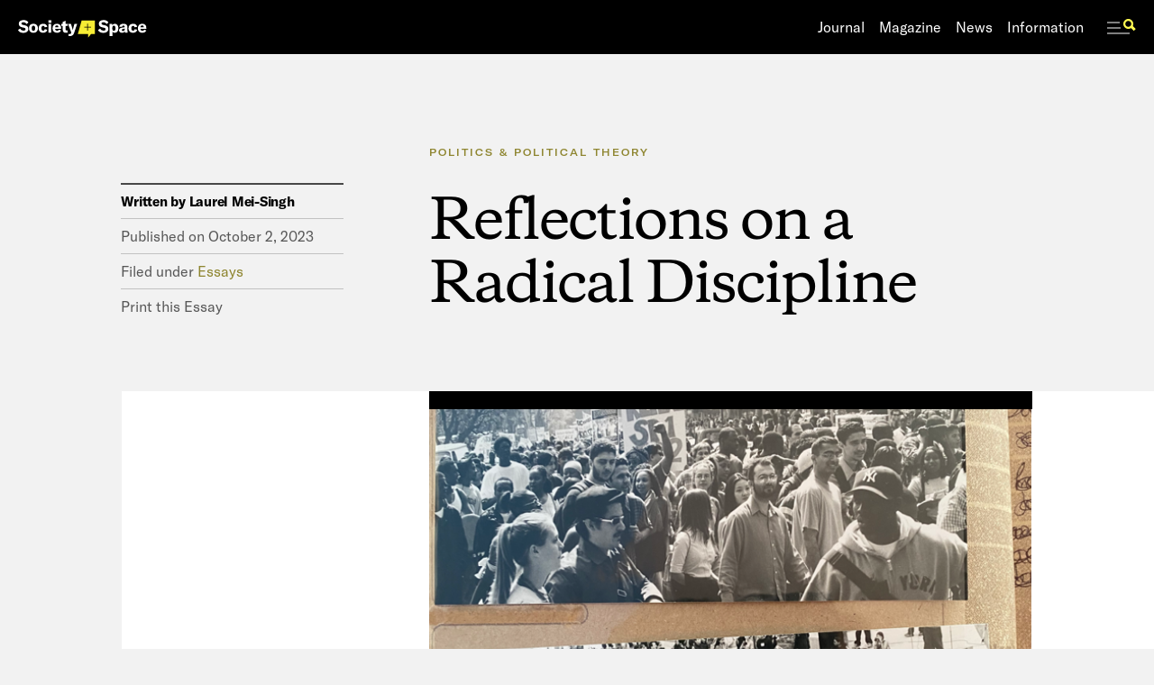

--- FILE ---
content_type: text/html
request_url: https://www.societyandspace.org/articles/reflections-on-a-radical-discipline
body_size: 41561
content:
<!DOCTYPE html><!-- Last Published: Wed Jul 16 2025 15:45:55 GMT+0000 (Coordinated Universal Time) --><html data-wf-domain="www.societyandspace.org" data-wf-page="5ea57ecfc2ae770428b93257" data-wf-site="5d84fe9464b018b30e79c82a" data-wf-collection="5ea57ecfc2ae7731e8b932e5" data-wf-item-slug="reflections-on-a-radical-discipline"><head><meta charset="utf-8"/><title>Reflections on a Radical Discipline</title><meta content="Radical geographers must synthesize two competing truths: structural racism permeates geography—and yet this mode of inquiry has radical roots that open fruitful pathways for undoing systems that shaped its germination and imperil our planet today." name="description"/><meta content="Reflections on a Radical Discipline" property="og:title"/><meta content="Radical geographers must synthesize two competing truths: structural racism permeates geography—and yet this mode of inquiry has radical roots that open fruitful pathways for undoing systems that shaped its germination and imperil our planet today." property="og:description"/><meta content="https://cdn.prod.website-files.com/5d84fed445baf42353e81430/6519c2f478f4411fcb0cbf00_Mei-Singh%20Figure%201.png" property="og:image"/><meta content="Reflections on a Radical Discipline" property="twitter:title"/><meta content="Radical geographers must synthesize two competing truths: structural racism permeates geography—and yet this mode of inquiry has radical roots that open fruitful pathways for undoing systems that shaped its germination and imperil our planet today." property="twitter:description"/><meta content="https://cdn.prod.website-files.com/5d84fed445baf42353e81430/6519c2f478f4411fcb0cbf00_Mei-Singh%20Figure%201.png" property="twitter:image"/><meta property="og:type" content="website"/><meta content="summary_large_image" name="twitter:card"/><meta content="width=device-width, initial-scale=1" name="viewport"/><link href="https://cdn.prod.website-files.com/5d84fe9464b018b30e79c82a/css/societyandspace.shared.73ed0471e.css" rel="stylesheet" type="text/css"/><script type="text/javascript">!function(o,c){var n=c.documentElement,t=" w-mod-";n.className+=t+"js",("ontouchstart"in o||o.DocumentTouch&&c instanceof DocumentTouch)&&(n.className+=t+"touch")}(window,document);</script><link href="https://cdn.prod.website-files.com/5d84fe9464b018b30e79c82a/5df913bce6e87112a5752b8c_Favicon.png" rel="shortcut icon" type="image/x-icon"/><link href="https://cdn.prod.website-files.com/5d84fe9464b018b30e79c82a/5df913c005c99e7ac637159f_Webclip.png" rel="apple-touch-icon"/><script async="" src="https://www.googletagmanager.com/gtag/js?id=G-Q1C7ZGFSK3"></script><script type="text/javascript">window.dataLayer = window.dataLayer || [];function gtag(){dataLayer.push(arguments);}gtag('set', 'developer_id.dZGVlNj', true);gtag('js', new Date());gtag('config', 'G-Q1C7ZGFSK3');</script><style type="text/css">
  .animated-span-mask {
    display: inline-block;
    overflow: hidden;
    vertical-align: bottom;
  }
  
  .animated-span {
    display: inline-block;
    transform: translateY(120%);
    transition: 1.25s;
  }
  
  .animated-span.active {
    transform: translateY(-10%);
  }
</style>

<style>
  input[type="search"]::placeholder {
    color: #000000;
    opacity: 0.3;
}
</style></head><body class="body"><div class="web-friendly"><div class="global-elements"><div class="misc"><div class="desktop-grid-holder"><div class="desktop-grid"><div class="section-container grid"><div class="w-row"><div class="grid-column w-col w-col-2 w-col-small-2"><div class="grid-column-color"></div></div><div class="grid-column w-col w-col-2 w-col-small-2"><div class="grid-column-color"></div></div><div class="grid-column w-col w-col-2 w-col-small-2"><div class="grid-column-color"></div></div><div class="grid-column w-col w-col-2 w-col-small-2"><div class="grid-column-color"></div></div><div class="grid-column w-col w-col-2 w-col-small-2"><div class="grid-column-color"></div></div><div class="grid-column w-col w-col-2 w-col-small-2"><div class="grid-column-color"></div></div></div></div></div></div><div class="curtain-holder"><div class="curtain"><div class="preload-container"><div data-w-id="4878d301-f0c2-c24f-4414-0772c74ff900" class="preloader"></div></div></div></div><div class="desktop-subnav-holder"><div class="subnav-magazine"><div class="section-container"><div data-w-id="236aec2e-e640-37e6-1803-ccd5368c6f94" class="magazine-subnav-header"><a data-w-id="1585cad4-241f-e224-7f45-d2e79def22fe" href="/magazine" class="sub-nav-header-link link-delay w-inline-block"><h1 class="h1l margin-reset white">Magazine</h1></a></div><div class="magazine-subnav-links"><div class="div-block-54"><div class="collection-list-wrapper-2 w-dyn-list"><div role="list" class="w-dyn-items"><div role="listitem" class="collection-item-12 w-dyn-item"><a data-w-id="6887f6f5-41a1-24cf-f255-98e72e98e265" href="/magazine/essays" class="sub-nav-link rollover link-delay w-inline-block"><h4 class="h4b sub-nav">Essays</h4></a><div class="subnav-dot"></div></div><div role="listitem" class="collection-item-12 w-dyn-item"><a data-w-id="6887f6f5-41a1-24cf-f255-98e72e98e265" href="/magazine/book-reviews" class="sub-nav-link rollover link-delay w-inline-block"><h4 class="h4b sub-nav">Book Reviews</h4></a><div class="subnav-dot"></div></div><div role="listitem" class="collection-item-12 w-dyn-item"><a data-w-id="6887f6f5-41a1-24cf-f255-98e72e98e265" href="/magazine/interviews" class="sub-nav-link rollover link-delay w-inline-block"><h4 class="h4b sub-nav">Interviews</h4></a><div class="subnav-dot"></div></div></div></div><a data-w-id="a4518753-f680-7cb2-ad5b-451a6e786a26" href="/forums" class="sub-nav-link rollover link-delay w-inline-block"><h4 class="h4b sub-nav">forums</h4></a><div class="subnav-dot"></div><a data-w-id="2c5122ea-c679-f7fc-f4ae-738c17f51c32" href="/book-review-forums" class="sub-nav-link rollover link-delay w-inline-block"><h4 class="h4b sub-nav">Book Review forums</h4></a><div class="subnav-dot"></div><a data-w-id="888f35e5-6b20-b6db-6f24-ddcb1a4a0d72" href="/topics" class="sub-nav-link rollover link-delay w-inline-block"><h4 class="h4b sub-nav">topics</h4></a></div></div><div class="magazine-subnav-posts"><div class="w-layout-grid _2-3-grid"><div class="_2-3-column-1 mag-forums"><div class="collection-list-wrapper-6 w-dyn-list"><div role="list" class="subnav-grid mag-forum w-dyn-items"><div role="listitem" class="w-dyn-item"><a data-w-id="25b85174-54a4-03b1-7bf8-a967e464aa62" href="/forums/refusing-police-power-resistances-and-ambivalences-to-state-violence" class="subnav-image rollover link-delay w-inline-block"><img alt="" src="https://cdn.prod.website-files.com/5d84fed445baf42353e81430/66264f38a1884f0bf1edc28c_Machold%20and%20Sen.jpg" sizes="100vw" srcset="https://cdn.prod.website-files.com/5d84fed445baf42353e81430/66264f38a1884f0bf1edc28c_Machold%20and%20Sen-p-500.jpg 500w, https://cdn.prod.website-files.com/5d84fed445baf42353e81430/66264f38a1884f0bf1edc28c_Machold%20and%20Sen-p-800.jpg 800w, https://cdn.prod.website-files.com/5d84fed445baf42353e81430/66264f38a1884f0bf1edc28c_Machold%20and%20Sen-p-1080.jpg 1080w, https://cdn.prod.website-files.com/5d84fed445baf42353e81430/66264f38a1884f0bf1edc28c_Machold%20and%20Sen.jpg 1440w" class="image"/></a><div class="subnav-text"><a data-w-id="25b85174-54a4-03b1-7bf8-a967e464aa65" href="/forums" class="subnav-eyebrow link-delay w-inline-block"><h4 class="h4c margin-reset subnav">Forum</h4></a><a data-w-id="25b85174-54a4-03b1-7bf8-a967e464aa67" href="/forums/refusing-police-power-resistances-and-ambivalences-to-state-violence" class="subnav-title rollover link-delay w-inline-block"><h3 class="h3s white margin-reset">Refusing Police Power: Resistances and Ambivalences to State Violence</h3></a></div></div></div></div><div class="mag-forums-spacing"></div><div class="collection-list-wrapper-6 w-dyn-list"><div role="list" class="subnav-grid mag-forum w-dyn-items"><div role="listitem" class="w-dyn-item"><a data-w-id="1eeaafdc-59f7-fbdc-4b5e-4c6fe5feb26e" href="/book-review-forums/living-with-oil-and-coal-by-dolly-kikon" class="subnav-image rollover link-delay w-inline-block"><img alt="" src="https://cdn.prod.website-files.com/5d84fed445baf42353e81430/684d946b6cf20a8dfea462bd_71BMwh6kYnL._SL1351_.jpg" sizes="100vw" srcset="https://cdn.prod.website-files.com/5d84fed445baf42353e81430/684d946b6cf20a8dfea462bd_71BMwh6kYnL._SL1351_-p-500.jpg 500w, https://cdn.prod.website-files.com/5d84fed445baf42353e81430/684d946b6cf20a8dfea462bd_71BMwh6kYnL._SL1351_-p-800.jpg 800w, https://cdn.prod.website-files.com/5d84fed445baf42353e81430/684d946b6cf20a8dfea462bd_71BMwh6kYnL._SL1351_.jpg 901w" class="image"/></a><div class="subnav-text"><a data-w-id="1eeaafdc-59f7-fbdc-4b5e-4c6fe5feb271" href="/book-review-forums" class="subnav-eyebrow link-delay w-inline-block"><h4 class="h4c margin-reset subnav">Book Review Forum</h4></a><a data-w-id="1eeaafdc-59f7-fbdc-4b5e-4c6fe5feb274" href="/book-review-forums/living-with-oil-and-coal-by-dolly-kikon" class="subnav-title rollover link-delay w-inline-block"><h3 class="h3s white margin-reset">Living with Oil and Coal by Dolly Kikon</h3></a></div></div></div></div></div><div class="_2-3-column-2"><div class="w-dyn-list"><div role="list" class="subnav-grid magazine w-dyn-items"><div role="listitem" class="w-dyn-item"><a data-w-id="f0239e8a-b2fd-d0a8-15ce-b30c5463ac80" href="/articles/review-the-architecture-of-the-bight-of-biafra-spatial-entanglements" class="subnav-image rollover link-delay w-inline-block"><img alt="" src="https://cdn.prod.website-files.com/5d84fed445baf42353e81430/6877c88cfbef725065e9399a_7164GAPoBFL._SL1500_.jpg" sizes="100vw" srcset="https://cdn.prod.website-files.com/5d84fed445baf42353e81430/6877c88cfbef725065e9399a_7164GAPoBFL._SL1500_-p-500.jpg 500w, https://cdn.prod.website-files.com/5d84fed445baf42353e81430/6877c88cfbef725065e9399a_7164GAPoBFL._SL1500_-p-800.jpg 800w, https://cdn.prod.website-files.com/5d84fed445baf42353e81430/6877c88cfbef725065e9399a_7164GAPoBFL._SL1500_.jpg 994w" class="image"/></a><div class="subnav-text"><a data-w-id="f0239e8a-b2fd-d0a8-15ce-b30c5463ac83" href="/magazine/book-reviews" class="subnav-eyebrow link-delay w-inline-block"><h4 class="h4c margin-reset subnav">Book Reviews</h4></a><a data-w-id="f0239e8a-b2fd-d0a8-15ce-b30c5463ac85" href="/articles/review-the-architecture-of-the-bight-of-biafra-spatial-entanglements" class="subnav-title rollover link-delay w-inline-block"><h3 data-w-id="f0239e8a-b2fd-d0a8-15ce-b30c5463ac86" class="h3s white margin-reset">Review: The Architecture of the Bight of Biafra: Spatial Entanglements</h3></a></div></div><div role="listitem" class="w-dyn-item"><a data-w-id="f0239e8a-b2fd-d0a8-15ce-b30c5463ac80" href="/articles/city-of-men-masculinities-and-everyday-morality-on-public-transport-by-romit-chowdhury" class="subnav-image rollover link-delay w-inline-block"><img alt="" src="https://cdn.prod.website-files.com/5d84fed445baf42353e81430/67f70f7f7916e7591ad6e5bc_91I4E2oJR6L._SL1500_.jpg" sizes="100vw" srcset="https://cdn.prod.website-files.com/5d84fed445baf42353e81430/67f70f7f7916e7591ad6e5bc_91I4E2oJR6L._SL1500_-p-500.jpg 500w, https://cdn.prod.website-files.com/5d84fed445baf42353e81430/67f70f7f7916e7591ad6e5bc_91I4E2oJR6L._SL1500_-p-800.jpg 800w, https://cdn.prod.website-files.com/5d84fed445baf42353e81430/67f70f7f7916e7591ad6e5bc_91I4E2oJR6L._SL1500_.jpg 974w" class="image"/></a><div class="subnav-text"><a data-w-id="f0239e8a-b2fd-d0a8-15ce-b30c5463ac83" href="/magazine/book-reviews" class="subnav-eyebrow link-delay w-inline-block"><h4 class="h4c margin-reset subnav">Book Reviews</h4></a><a data-w-id="f0239e8a-b2fd-d0a8-15ce-b30c5463ac85" href="/articles/city-of-men-masculinities-and-everyday-morality-on-public-transport-by-romit-chowdhury" class="subnav-title rollover link-delay w-inline-block"><h3 data-w-id="f0239e8a-b2fd-d0a8-15ce-b30c5463ac86" class="h3s white margin-reset">City of Men: Masculinities and Everyday Morality on Public Transport by Romit Chowdhury</h3></a></div></div><div role="listitem" class="w-dyn-item"><a data-w-id="f0239e8a-b2fd-d0a8-15ce-b30c5463ac80" href="/articles/salinity-logistics-friction-notes-on-infrastructure-fieldwork" class="subnav-image rollover link-delay w-inline-block"><img alt="" src="https://cdn.prod.website-files.com/5d84fed445baf42353e81430/671b2b6fff2edef8ef63cacc_Picture1.jpg" sizes="100vw" srcset="https://cdn.prod.website-files.com/5d84fed445baf42353e81430/671b2b6fff2edef8ef63cacc_Picture1-p-500.jpg 500w, https://cdn.prod.website-files.com/5d84fed445baf42353e81430/671b2b6fff2edef8ef63cacc_Picture1-p-800.jpg 800w, https://cdn.prod.website-files.com/5d84fed445baf42353e81430/671b2b6fff2edef8ef63cacc_Picture1-p-1080.jpg 1080w, https://cdn.prod.website-files.com/5d84fed445baf42353e81430/671b2b6fff2edef8ef63cacc_Picture1.jpg 1384w" class="image"/></a><div class="subnav-text"><a data-w-id="f0239e8a-b2fd-d0a8-15ce-b30c5463ac83" href="/magazine/essays" class="subnav-eyebrow link-delay w-inline-block"><h4 class="h4c margin-reset subnav">Essays</h4></a><a data-w-id="f0239e8a-b2fd-d0a8-15ce-b30c5463ac85" href="/articles/salinity-logistics-friction-notes-on-infrastructure-fieldwork" class="subnav-title rollover link-delay w-inline-block"><h3 data-w-id="f0239e8a-b2fd-d0a8-15ce-b30c5463ac86" class="h3s white margin-reset">Salinity, Logistics, Friction: Notes on Infrastructure Fieldwork</h3></a></div></div><div role="listitem" class="w-dyn-item"><a data-w-id="f0239e8a-b2fd-d0a8-15ce-b30c5463ac80" href="/articles/master-plans-minor-acts-review" class="subnav-image rollover link-delay w-inline-block"><img alt="" src="https://cdn.prod.website-files.com/5d84fed445baf42353e81430/672cfb63e8615c99e5a99fd8_9780226832722.jpg" sizes="100vw" srcset="https://cdn.prod.website-files.com/5d84fed445baf42353e81430/672cfb63e8615c99e5a99fd8_9780226832722-p-500.jpg 500w, https://cdn.prod.website-files.com/5d84fed445baf42353e81430/672cfb63e8615c99e5a99fd8_9780226832722-p-800.jpg 800w, https://cdn.prod.website-files.com/5d84fed445baf42353e81430/672cfb63e8615c99e5a99fd8_9780226832722.jpg 860w" class="image"/></a><div class="subnav-text"><a data-w-id="f0239e8a-b2fd-d0a8-15ce-b30c5463ac83" href="/magazine/book-reviews" class="subnav-eyebrow link-delay w-inline-block"><h4 class="h4c margin-reset subnav">Book Reviews</h4></a><a data-w-id="f0239e8a-b2fd-d0a8-15ce-b30c5463ac85" href="/articles/master-plans-minor-acts-review" class="subnav-title rollover link-delay w-inline-block"><h3 data-w-id="f0239e8a-b2fd-d0a8-15ce-b30c5463ac86" class="h3s white margin-reset">Master Plans &amp; Minor Acts: Review</h3></a></div></div></div></div></div></div></div></div></div><div class="subnav-news"><div class="section-container"><div data-w-id="538fc0d5-773e-52c4-bf97-94e3913d95d2" class="news-subnav-header link-delay"><a data-w-id="62980e5e-801b-44f5-bd7d-47301d0a42d8" href="/news" class="sub-nav-header-link link-delay w-inline-block"><h1 class="h1l margin-reset white">News</h1></a></div><div class="news-subnav-links"><div class="div-block-54"><div class="collection-list-wrapper-3 w-dyn-list"><div role="list" class="w-dyn-items"><div role="listitem" class="collection-item-13 w-dyn-item"><a data-w-id="63df135e-e082-8805-d1d5-99881894ed3b" href="/news/events" class="sub-nav-link rollover link-delay w-inline-block"><h4 class="h4b sub-nav">Events</h4></a><div class="subnav-dot"></div></div><div role="listitem" class="collection-item-13 w-dyn-item"><a data-w-id="63df135e-e082-8805-d1d5-99881894ed3b" href="/news/announcements" class="sub-nav-link rollover link-delay w-inline-block"><h4 class="h4b sub-nav">Announcements</h4></a><div class="subnav-dot"></div></div></div></div><a data-w-id="538fc0d5-773e-52c4-bf97-94e3913d95df" href="/news" class="sub-nav-link rollover link-delay w-inline-block"><h4 class="h4b sub-nav">all news</h4></a></div></div><div class="news-subnav-posts"><div class="w-dyn-list"><div role="list" class="subnav-grid w-dyn-items"><div role="listitem" class="w-dyn-item"><a data-w-id="9c0e71eb-2498-10cc-2b60-8b41d5b4b24f" href="/posts/society-and-space-statement-and-virtual-issue-on-palestine-and-israel" class="subnav-image rollover link-delay w-inline-block"><img alt="" src="https://cdn.prod.website-files.com/5d84fed445baf42353e81430/654cd4678e20bd4581a2f4e3_Screenshot%202023-11-08%20at%207.49.06%20AM.png" sizes="100vw" srcset="https://cdn.prod.website-files.com/5d84fed445baf42353e81430/654cd4678e20bd4581a2f4e3_Screenshot%202023-11-08%20at%207.49.06%20AM-p-500.png 500w, https://cdn.prod.website-files.com/5d84fed445baf42353e81430/654cd4678e20bd4581a2f4e3_Screenshot%202023-11-08%20at%207.49.06%20AM-p-800.png 800w, https://cdn.prod.website-files.com/5d84fed445baf42353e81430/654cd4678e20bd4581a2f4e3_Screenshot%202023-11-08%20at%207.49.06%20AM-p-1080.png 1080w, https://cdn.prod.website-files.com/5d84fed445baf42353e81430/654cd4678e20bd4581a2f4e3_Screenshot%202023-11-08%20at%207.49.06%20AM.png 1388w" class="image"/></a><div class="subnav-text"><a data-w-id="3c454c93-6b85-0489-0233-d902682af8f6" href="/news/announcements" class="subnav-eyebrow link-delay w-inline-block"><h4 class="h4c margin-reset subnav">Announcements</h4></a><a data-w-id="eb251e74-3e16-64cd-0f31-a46136a044a1" href="/posts/society-and-space-statement-and-virtual-issue-on-palestine-and-israel" class="subnav-title rollover link-delay w-inline-block"><h3 class="h3s white margin-reset">Society and Space statement and virtual issue on Palestine and Israel</h3></a></div></div><div role="listitem" class="w-dyn-item"><a data-w-id="9c0e71eb-2498-10cc-2b60-8b41d5b4b24f" href="/posts/free-to-access-society-and-space-journal-articles" class="subnav-image rollover link-delay w-inline-block"><img alt="" src="" class="image w-dyn-bind-empty"/></a><div class="subnav-text"><a data-w-id="3c454c93-6b85-0489-0233-d902682af8f6" href="/news/announcements" class="subnav-eyebrow link-delay w-inline-block"><h4 class="h4c margin-reset subnav">Announcements</h4></a><a data-w-id="eb251e74-3e16-64cd-0f31-a46136a044a1" href="/posts/free-to-access-society-and-space-journal-articles" class="subnav-title rollover link-delay w-inline-block"><h3 class="h3s white margin-reset">Free to Access Society and Space Journal Articles</h3></a></div></div><div role="listitem" class="w-dyn-item"><a data-w-id="9c0e71eb-2498-10cc-2b60-8b41d5b4b24f" href="/posts/pressing-pause-in-a-time-of-crisis" class="subnav-image rollover link-delay w-inline-block"><img alt="" src="" class="image w-dyn-bind-empty"/></a><div class="subnav-text"><a data-w-id="3c454c93-6b85-0489-0233-d902682af8f6" href="/news/announcements" class="subnav-eyebrow link-delay w-inline-block"><h4 class="h4c margin-reset subnav">Announcements</h4></a><a data-w-id="eb251e74-3e16-64cd-0f31-a46136a044a1" href="/posts/pressing-pause-in-a-time-of-crisis" class="subnav-title rollover link-delay w-inline-block"><h3 class="h3s white margin-reset">Pressing Pause in a Time of Crisis</h3></a></div></div><div role="listitem" class="w-dyn-item"><a data-w-id="9c0e71eb-2498-10cc-2b60-8b41d5b4b24f" href="/posts/editorial-statement-from-our-new-review-and-open-site-editors" class="subnav-image rollover link-delay w-inline-block"><img alt="" src="" class="image w-dyn-bind-empty"/></a><div class="subnav-text"><a data-w-id="3c454c93-6b85-0489-0233-d902682af8f6" href="/news/announcements" class="subnav-eyebrow link-delay w-inline-block"><h4 class="h4c margin-reset subnav">Announcements</h4></a><a data-w-id="eb251e74-3e16-64cd-0f31-a46136a044a1" href="/posts/editorial-statement-from-our-new-review-and-open-site-editors" class="subnav-title rollover link-delay w-inline-block"><h3 class="h3s white margin-reset">Editorial Statement From Our New Review And Open Site Editors</h3></a></div></div><div role="listitem" class="w-dyn-item"><a data-w-id="9c0e71eb-2498-10cc-2b60-8b41d5b4b24f" href="/posts/society-and-space-editorial-team-changes" class="subnav-image rollover link-delay w-inline-block"><img alt="" src="" class="image w-dyn-bind-empty"/></a><div class="subnav-text"><a data-w-id="3c454c93-6b85-0489-0233-d902682af8f6" href="/news/announcements" class="subnav-eyebrow link-delay w-inline-block"><h4 class="h4c margin-reset subnav">Announcements</h4></a><a data-w-id="eb251e74-3e16-64cd-0f31-a46136a044a1" href="/posts/society-and-space-editorial-team-changes" class="subnav-title rollover link-delay w-inline-block"><h3 class="h3s white margin-reset">Society And Space Editorial Team Changes</h3></a></div></div><div role="listitem" class="w-dyn-item"><a data-w-id="9c0e71eb-2498-10cc-2b60-8b41d5b4b24f" href="/posts/jasbir-puar-to-give-the-society-and-space-lecture-at-the-2019-american-association-of-geographers-conference" class="subnav-image rollover link-delay w-inline-block"><img alt="" src="https://cdn.prod.website-files.com/5d84fed445baf42353e81430/5df11af3664d0b657e8b3fae_Screen-Shot-2019-01-02-at-9.45.25-AM.png" sizes="100vw" srcset="https://cdn.prod.website-files.com/5d84fed445baf42353e81430/5df11af3664d0b657e8b3fae_Screen-Shot-2019-01-02-at-9.45.25-AM-p-500.png 500w, https://cdn.prod.website-files.com/5d84fed445baf42353e81430/5df11af3664d0b657e8b3fae_Screen-Shot-2019-01-02-at-9.45.25-AM-p-800.png 800w, https://cdn.prod.website-files.com/5d84fed445baf42353e81430/5df11af3664d0b657e8b3fae_Screen-Shot-2019-01-02-at-9.45.25-AM.png 1044w" class="image"/></a><div class="subnav-text"><a data-w-id="3c454c93-6b85-0489-0233-d902682af8f6" href="/news/events" class="subnav-eyebrow link-delay w-inline-block"><h4 class="h4c margin-reset subnav">Events</h4></a><a data-w-id="eb251e74-3e16-64cd-0f31-a46136a044a1" href="/posts/jasbir-puar-to-give-the-society-and-space-lecture-at-the-2019-american-association-of-geographers-conference" class="subnav-title rollover link-delay w-inline-block"><h3 class="h3s white margin-reset">Jasbir Puar To Give The Society And Space Lecture At The 2019 American Association Of Geographers Conference</h3></a></div></div></div></div></div></div></div><div class="subnav-journal"><div class="section-container"><div class="journal-subnav-header"><a data-w-id="c2d65013-a223-f183-d826-9cf646168ca8" href="/journal" class="sub-nav-header-link link-delay w-inline-block"><h1 class="h1l margin-reset white">Journal</h1></a></div><div class="journal-subnav-links"><div class="div-block-54"><div class="collection-list-wrapper w-dyn-list"><div role="list" class="w-dyn-items"><div role="listitem" class="w-dyn-item"><a data-w-id="f7a536bb-bf63-2f45-23ac-333f02fe0fac" href="/journal-issues/volume-41-issue-4" class="sub-nav-link rollover link-delay w-inline-block"><h4 class="h4b sub-nav">current issue</h4></a></div></div></div><div class="subnav-dot"></div><a data-w-id="044f5748-2431-6776-acd5-72f21972b74c" href="/journal#past-issues" class="sub-nav-link rollover link-delay w-inline-block"><h4 class="h4b sub-nav">past issues</h4></a></div></div><div class="journal-subnav-posts"><div class="w-dyn-list"><div role="list" class="subnav-grid w-dyn-items"><div role="listitem" class="w-dyn-item"><a data-w-id="ea86cfc3-b6b6-704c-d33c-da9d10aa401f" href="/journal-issues/volume-41-issue-4" class="subnav-image rollover w-inline-block"><img alt="" src="https://cdn.prod.website-files.com/5d84fed445baf42353e81430/6547e30b31c47652fd0ef8d0_karollyne-videira-hubert-N6oi63olh-8-unsplash.jpg" sizes="100vw" srcset="https://cdn.prod.website-files.com/5d84fed445baf42353e81430/6547e30b31c47652fd0ef8d0_karollyne-videira-hubert-N6oi63olh-8-unsplash-p-500.jpg 500w, https://cdn.prod.website-files.com/5d84fed445baf42353e81430/6547e30b31c47652fd0ef8d0_karollyne-videira-hubert-N6oi63olh-8-unsplash-p-800.jpg 800w, https://cdn.prod.website-files.com/5d84fed445baf42353e81430/6547e30b31c47652fd0ef8d0_karollyne-videira-hubert-N6oi63olh-8-unsplash-p-1080.jpg 1080w, https://cdn.prod.website-files.com/5d84fed445baf42353e81430/6547e30b31c47652fd0ef8d0_karollyne-videira-hubert-N6oi63olh-8-unsplash-p-1600.jpg 1600w, https://cdn.prod.website-files.com/5d84fed445baf42353e81430/6547e30b31c47652fd0ef8d0_karollyne-videira-hubert-N6oi63olh-8-unsplash-p-2000.jpg 2000w, https://cdn.prod.website-files.com/5d84fed445baf42353e81430/6547e30b31c47652fd0ef8d0_karollyne-videira-hubert-N6oi63olh-8-unsplash-p-2600.jpg 2600w, https://cdn.prod.website-files.com/5d84fed445baf42353e81430/6547e30b31c47652fd0ef8d0_karollyne-videira-hubert-N6oi63olh-8-unsplash-p-3200.jpg 3200w, https://cdn.prod.website-files.com/5d84fed445baf42353e81430/6547e30b31c47652fd0ef8d0_karollyne-videira-hubert-N6oi63olh-8-unsplash.jpg 5760w" class="image"/></a><a href="/journal-issues/volume-41-issue-4" class="subnav-title rollover w-inline-block"><div class="h3s margin-reset white journal">Volume 41 Issue 4</div><div class="h3s margin-reset white">- After planning: The contested times of urban expertise</div></a></div><div role="listitem" class="w-dyn-item"><a data-w-id="ea86cfc3-b6b6-704c-d33c-da9d10aa401f" href="/journal-issues/volume-41-issue-3" class="subnav-image rollover w-inline-block"><img alt="" src="https://cdn.prod.website-files.com/5d84fed445baf42353e81430/64c3b3ea29180d57f85d11ac_IMG_2148.jpg" sizes="100vw" srcset="https://cdn.prod.website-files.com/5d84fed445baf42353e81430/64c3b3ea29180d57f85d11ac_IMG_2148-p-500.jpg 500w, https://cdn.prod.website-files.com/5d84fed445baf42353e81430/64c3b3ea29180d57f85d11ac_IMG_2148-p-800.jpg 800w, https://cdn.prod.website-files.com/5d84fed445baf42353e81430/64c3b3ea29180d57f85d11ac_IMG_2148-p-1080.jpg 1080w, https://cdn.prod.website-files.com/5d84fed445baf42353e81430/64c3b3ea29180d57f85d11ac_IMG_2148-p-1600.jpg 1600w, https://cdn.prod.website-files.com/5d84fed445baf42353e81430/64c3b3ea29180d57f85d11ac_IMG_2148-p-2000.jpg 2000w, https://cdn.prod.website-files.com/5d84fed445baf42353e81430/64c3b3ea29180d57f85d11ac_IMG_2148-p-2600.jpg 2600w, https://cdn.prod.website-files.com/5d84fed445baf42353e81430/64c3b3ea29180d57f85d11ac_IMG_2148-p-3200.jpg 3200w, https://cdn.prod.website-files.com/5d84fed445baf42353e81430/64c3b3ea29180d57f85d11ac_IMG_2148.jpg 4032w" class="image"/></a><a href="/journal-issues/volume-41-issue-3" class="subnav-title rollover w-inline-block"><div class="h3s margin-reset white journal">Volume 41 Issue 3</div><div class="h3s margin-reset white w-dyn-bind-empty"></div></a></div><div role="listitem" class="w-dyn-item"><a data-w-id="ea86cfc3-b6b6-704c-d33c-da9d10aa401f" href="/journal-issues/volume-41-issue-2" class="subnav-image rollover w-inline-block"><img alt="" src="https://cdn.prod.website-files.com/5d84fed445baf42353e81430/645a13c2d5750bef1635676b_joel-de-vriend-dNfk5Fl4pxg-unsplash.jpg" sizes="100vw" srcset="https://cdn.prod.website-files.com/5d84fed445baf42353e81430/645a13c2d5750bef1635676b_joel-de-vriend-dNfk5Fl4pxg-unsplash-p-500.jpg 500w, https://cdn.prod.website-files.com/5d84fed445baf42353e81430/645a13c2d5750bef1635676b_joel-de-vriend-dNfk5Fl4pxg-unsplash-p-800.jpg 800w, https://cdn.prod.website-files.com/5d84fed445baf42353e81430/645a13c2d5750bef1635676b_joel-de-vriend-dNfk5Fl4pxg-unsplash-p-1080.jpg 1080w, https://cdn.prod.website-files.com/5d84fed445baf42353e81430/645a13c2d5750bef1635676b_joel-de-vriend-dNfk5Fl4pxg-unsplash-p-1600.jpg 1600w, https://cdn.prod.website-files.com/5d84fed445baf42353e81430/645a13c2d5750bef1635676b_joel-de-vriend-dNfk5Fl4pxg-unsplash-p-2000.jpg 2000w, https://cdn.prod.website-files.com/5d84fed445baf42353e81430/645a13c2d5750bef1635676b_joel-de-vriend-dNfk5Fl4pxg-unsplash-p-2600.jpg 2600w, https://cdn.prod.website-files.com/5d84fed445baf42353e81430/645a13c2d5750bef1635676b_joel-de-vriend-dNfk5Fl4pxg-unsplash.jpg 2889w" class="image"/></a><a href="/journal-issues/volume-41-issue-2" class="subnav-title rollover w-inline-block"><div class="h3s margin-reset white journal">Volume 41 Issue 2</div><div class="h3s margin-reset white w-dyn-bind-empty"></div></a></div><div role="listitem" class="w-dyn-item"><a data-w-id="ea86cfc3-b6b6-704c-d33c-da9d10aa401f" href="/journal-issues/volume-41-issue-1" class="subnav-image rollover w-inline-block"><img alt="" src="https://cdn.prod.website-files.com/5d84fed445baf42353e81430/63fcf05dde60ca519817ebc9_Al-Idrisi%27s_world_map.jpeg" sizes="100vw" srcset="https://cdn.prod.website-files.com/5d84fed445baf42353e81430/63fcf05dde60ca519817ebc9_Al-Idrisi%27s_world_map-p-500.jpeg 500w, https://cdn.prod.website-files.com/5d84fed445baf42353e81430/63fcf05dde60ca519817ebc9_Al-Idrisi%27s_world_map-p-800.jpeg 800w, https://cdn.prod.website-files.com/5d84fed445baf42353e81430/63fcf05dde60ca519817ebc9_Al-Idrisi%27s_world_map-p-1080.jpeg 1080w, https://cdn.prod.website-files.com/5d84fed445baf42353e81430/63fcf05dde60ca519817ebc9_Al-Idrisi%27s_world_map.jpeg 1099w" class="image"/></a><a href="/journal-issues/volume-41-issue-1" class="subnav-title rollover w-inline-block"><div class="h3s margin-reset white journal">Volume 41 Issue 1</div><div class="h3s margin-reset white">- Border and Im/mobility entanglements in the Mediterranean</div></a></div><div role="listitem" class="w-dyn-item"><a data-w-id="ea86cfc3-b6b6-704c-d33c-da9d10aa401f" href="/journal-issues/volume-40-issue-6" class="subnav-image rollover w-inline-block"><img alt="" src="https://cdn.prod.website-files.com/5d84fed445baf42353e81430/639e423a342b0a8fd647c0d5_IMG_5644-min.JPG" sizes="100vw" srcset="https://cdn.prod.website-files.com/5d84fed445baf42353e81430/639e423a342b0a8fd647c0d5_IMG_5644-min-p-500.jpg 500w, https://cdn.prod.website-files.com/5d84fed445baf42353e81430/639e423a342b0a8fd647c0d5_IMG_5644-min-p-800.jpg 800w, https://cdn.prod.website-files.com/5d84fed445baf42353e81430/639e423a342b0a8fd647c0d5_IMG_5644-min-p-1080.jpg 1080w, https://cdn.prod.website-files.com/5d84fed445baf42353e81430/639e423a342b0a8fd647c0d5_IMG_5644-min-p-1600.jpg 1600w, https://cdn.prod.website-files.com/5d84fed445baf42353e81430/639e423a342b0a8fd647c0d5_IMG_5644-min-p-2000.jpg 2000w, https://cdn.prod.website-files.com/5d84fed445baf42353e81430/639e423a342b0a8fd647c0d5_IMG_5644-min-p-2600.jpg 2600w, https://cdn.prod.website-files.com/5d84fed445baf42353e81430/639e423a342b0a8fd647c0d5_IMG_5644-min-p-3200.jpg 3200w, https://cdn.prod.website-files.com/5d84fed445baf42353e81430/639e423a342b0a8fd647c0d5_IMG_5644-min.JPG 5184w" class="image"/></a><a href="/journal-issues/volume-40-issue-6" class="subnav-title rollover w-inline-block"><div class="h3s margin-reset white journal">Volume 40 Issue 6</div><div class="h3s margin-reset white">- Infrastructural politics in the Middle East and North Africa</div></a></div><div role="listitem" class="w-dyn-item"><a data-w-id="ea86cfc3-b6b6-704c-d33c-da9d10aa401f" href="/journal-issues/volume-40-issue-5" class="subnav-image rollover w-inline-block"><img alt="" src="https://cdn.prod.website-files.com/5d84fed445baf42353e81430/634fc757c2a2c7c95ed85aee_bertrand-bouchez-SOoakFA6brI-unsplash.jpg" sizes="100vw" srcset="https://cdn.prod.website-files.com/5d84fed445baf42353e81430/634fc757c2a2c7c95ed85aee_bertrand-bouchez-SOoakFA6brI-unsplash-p-500.jpg 500w, https://cdn.prod.website-files.com/5d84fed445baf42353e81430/634fc757c2a2c7c95ed85aee_bertrand-bouchez-SOoakFA6brI-unsplash-p-800.jpg 800w, https://cdn.prod.website-files.com/5d84fed445baf42353e81430/634fc757c2a2c7c95ed85aee_bertrand-bouchez-SOoakFA6brI-unsplash-p-1080.jpg 1080w, https://cdn.prod.website-files.com/5d84fed445baf42353e81430/634fc757c2a2c7c95ed85aee_bertrand-bouchez-SOoakFA6brI-unsplash-p-1600.jpg 1600w, https://cdn.prod.website-files.com/5d84fed445baf42353e81430/634fc757c2a2c7c95ed85aee_bertrand-bouchez-SOoakFA6brI-unsplash-p-2000.jpg 2000w, https://cdn.prod.website-files.com/5d84fed445baf42353e81430/634fc757c2a2c7c95ed85aee_bertrand-bouchez-SOoakFA6brI-unsplash-p-2600.jpg 2600w, https://cdn.prod.website-files.com/5d84fed445baf42353e81430/634fc757c2a2c7c95ed85aee_bertrand-bouchez-SOoakFA6brI-unsplash-p-3200.jpg 3200w, https://cdn.prod.website-files.com/5d84fed445baf42353e81430/634fc757c2a2c7c95ed85aee_bertrand-bouchez-SOoakFA6brI-unsplash.jpg 5667w" class="image"/></a><a href="/journal-issues/volume-40-issue-5" class="subnav-title rollover w-inline-block"><div class="h3s margin-reset white journal">Volume 40 Issue 5</div><div class="h3s margin-reset white w-dyn-bind-empty"></div></a></div></div></div></div></div></div><div data-w-id="f595e39e-072e-a466-0c1e-dd81d5db58e7" class="subnav-overlay"></div></div><div class="main-menu-holder"><div class="main-menu"><div class="menu-content"><div class="m-search"><div class="section-container"><div class="w-layout-grid _2-3-grid"><div class="_2-3-column-1"></div><div class="_2-3-column-2 search"><form action="/search" class="search-3 w-form"><input class="search-input-3 w-input" maxlength="256" name="query" placeholder="What can we find for you?" type="search" id="search" required=""/><input type="submit" data-w-id="baafd9fa-4c8b-84cb-7aa4-40153dc983d2" class="search-button-2 link-delay w-button" value="Search"/></form></div></div></div></div><div class="m-content"><div class="section-container old-menu"><div class="footer-columns w-row"><div class="footer-column-1 w-col w-col-4"><div class="footer-description spacing menu"><p class="ps white-faded">A curation of articles, essays, book reviews and interviews on critical geographical concerns.</p></div></div><div class="footer-column-2 w-col w-col-8"><div class="w-layout-grid footer-grid"><div class="footer-section"><a data-w-id="baafd9fa-4c8b-84cb-7aa4-40153dc983dd" href="/journal" class="footer-lead-link link-delay w-inline-block"><h3 class="h3s white">Journal</h3></a><div class="w-dyn-list"><div role="list" class="w-dyn-items"><div role="listitem" class="w-dyn-item"><a data-w-id="baafd9fa-4c8b-84cb-7aa4-40153dc983e3" href="/journal-issues/volume-41-issue-4" class="footer-link link-delay w-inline-block"><h3 class="h3s white-faded">Current Issue</h3></a></div></div></div><a data-w-id="baafd9fa-4c8b-84cb-7aa4-40153dc983e9" href="/journal#past-issues" class="footer-link link-delay w-inline-block"><h3 class="h3s white-faded">Past Issues</h3></a></div><div class="footer-section"><a data-w-id="baafd9fa-4c8b-84cb-7aa4-40153dc983ed" href="/magazine" class="footer-lead-link link-delay w-inline-block"><h3 class="h3s white">Magazine</h3></a><a data-w-id="baafd9fa-4c8b-84cb-7aa4-40153dc983f0" href="/magazine/essays" class="footer-link link-delay w-inline-block"><h3 class="h3s white-faded">Essays</h3></a><a data-w-id="baafd9fa-4c8b-84cb-7aa4-40153dc983f3" href="/magazine/interviews" class="footer-link link-delay w-inline-block"><h3 class="h3s white-faded">Interviews</h3></a><a data-w-id="baafd9fa-4c8b-84cb-7aa4-40153dc983f6" href="/magazine/book-reviews" class="footer-link link-delay w-inline-block"><h3 class="h3s white-faded">Book Reviews</h3></a><a data-w-id="baafd9fa-4c8b-84cb-7aa4-40153dc983f9" href="/forums" class="footer-link link-delay w-inline-block"><h3 class="h3s white-faded">Forums</h3></a><a data-w-id="baafd9fa-4c8b-84cb-7aa4-40153dc983fc" href="/topics" class="footer-link link-delay w-inline-block"><h3 class="h3s white-faded">Topics</h3></a></div><div class="footer-section"><a data-w-id="baafd9fa-4c8b-84cb-7aa4-40153dc98400" href="/news" class="footer-lead-link link-delay w-inline-block"><h3 class="h3s white">News</h3></a><a data-w-id="baafd9fa-4c8b-84cb-7aa4-40153dc98403" href="/news/events" class="footer-link link-delay w-inline-block"><h3 class="h3s white-faded">Events</h3></a><a data-w-id="baafd9fa-4c8b-84cb-7aa4-40153dc98406" href="/news/announcements" class="footer-link link-delay w-inline-block"><h3 class="h3s white-faded">Announcements</h3></a></div><div class="footer-section"><a data-w-id="baafd9fa-4c8b-84cb-7aa4-40153dc9840d" href="/information" class="footer-lead-link link-delay w-inline-block"><h3 class="h3s white">Information</h3></a><a data-w-id="baafd9fa-4c8b-84cb-7aa4-40153dc98410" href="/information#masthead" class="footer-link link-delay w-inline-block"><h3 class="h3s white-faded">Masthead</h3></a><a data-w-id="baafd9fa-4c8b-84cb-7aa4-40153dc98413" href="/information#contact" class="footer-link link-delay w-inline-block"><h3 class="h3s white-faded">Contact</h3></a><a data-w-id="baafd9fa-4c8b-84cb-7aa4-40153dc98416" href="/information/privacy-policy" class="footer-link link-delay w-inline-block"><h3 class="h3s white-faded">Privacy Policy</h3></a><a data-w-id="baafd9fa-4c8b-84cb-7aa4-40153dc98419" href="/information/terms-conditions" class="footer-link link-delay w-inline-block"><h3 class="h3s white-faded">Terms &amp; Conditions</h3></a></div></div></div></div></div><div class="section-container new-mobile-links"><div class="accordion-item"><a href="#" class="a-trigger w-inline-block"><div class="h1l mm-headline">Journal</div></a><div class="a-content"><div class="a-space"></div><a href="/journal" class="a-link link-delay w-inline-block"><div class="a-link-text">Overview</div></a><div class="w-dyn-list"><div role="list" class="w-dyn-items"><div role="listitem" class="w-dyn-item"><a href="/journal-issues/volume-41-issue-4" class="a-link link-delay w-inline-block"><div class="a-link-text">Current Issue</div></a></div></div></div><a href="/journal#past-issues" class="a-link link-delay w-inline-block"><div class="a-link-text">Past Issues</div></a><div class="a-space"></div></div></div><div class="accordion-item"><a href="#" class="a-trigger w-inline-block"><div class="h1l mm-headline">Magazine</div></a><div class="a-content"><div class="a-space"></div><a href="/magazine" class="a-link link-delay w-inline-block"><div class="a-link-text">Table of Contents</div></a><a href="/magazine/essays" class="a-link link-delay w-inline-block"><div class="a-link-text">Essays</div></a><a href="/magazine/book-reviews" class="a-link link-delay w-inline-block"><div class="a-link-text">Book Reviews</div></a><a href="/magazine/interviews" class="a-link link-delay w-inline-block"><div class="a-link-text">Interviews</div></a><a href="/forums" class="a-link link-delay w-inline-block"><div class="a-link-text">Forums</div></a><a href="/book-review-forums" class="a-link link-delay w-inline-block"><div class="a-link-text">Book Review Forums</div></a><a href="/topics" class="a-link link-delay w-inline-block"><div class="a-link-text">Topics</div></a><div class="a-space"></div></div></div><div class="accordion-item"><a href="#" class="a-trigger w-inline-block"><div class="h1l mm-headline">News</div></a><div class="a-content"><div class="a-space"></div><a href="/news" class="a-link link-delay w-inline-block"><div class="a-link-text">Overview</div></a><a href="/news/events" class="a-link link-delay w-inline-block"><div class="a-link-text">Events</div></a><a href="/news/announcements" class="a-link link-delay w-inline-block"><div class="a-link-text">Announcements</div></a><div class="a-space"></div></div></div><div class="accordion-item"><a data-w-id="d02a7765-13c8-6a90-0f6c-493ca6f35825" href="/information" class="a-trigger-simple link-delay w-inline-block"><div class="h1l mm-headline">Information</div></a></div></div></div></div><div class="menu-bg"></div></div></div><div data-w-id="204860cd-6244-b6f0-c5d5-f01399eed4d0" class="progress-bar"></div></div><div class="navigation"><div class="navbar-sticky"><div class="navbar-markers"><div class="marker-journal"></div><div class="marker-magazine"></div><div class="marker-news"></div><div class="marker-info"></div></div><div class="navbar-sticky-bar"><div class="navbar-content"><a data-w-id="2bbdf74c-11a7-5347-5530-41077e8ba931" href="/" class="nav-bar-left link-delay w-inline-block"><div class="logo-icon"><img src="https://cdn.prod.website-files.com/5d84fe9464b018b30e79c82a/5dca4e5410c692a34d75379c_Speech%20Icon.svg" alt="" class="image-15"/></div><div class="sticky-logo-wordmark"><img src="https://cdn.prod.website-files.com/5d84fe9464b018b30e79c82a/5df92f46d999cb4780de8c6d_Navbar%20Logo.svg" alt="" class="nav-bar-logo"/></div></a><div class="nav-bar-right"><div class="nav-bar-links"><div data-w-id="2bbdf74c-11a7-5347-5530-41077e8ba938" class="nav-bar-middle"></div><a data-w-id="2bbdf74c-11a7-5347-5530-41077e8ba939" href="/journal" class="nav-bar-link rollover w-inline-block"><h3 class="h3s nav-link">Journal</h3></a><a data-w-id="2bbdf74c-11a7-5347-5530-41077e8ba93c" href="/magazine" class="nav-bar-link rollover link-delay w-inline-block"><h3 class="h3s nav-link">Magazine</h3></a><a data-w-id="2bbdf74c-11a7-5347-5530-41077e8ba93f" href="/news" class="nav-bar-link rollover link-delay w-inline-block"><h3 class="h3s nav-link">News</h3></a><a data-w-id="2bbdf74c-11a7-5347-5530-41077e8ba942" href="/information" class="nav-bar-link rollover link-delay w-inline-block"><h3 class="h3s nav-link">Information</h3></a></div><a href="#" class="nav-bar-search w-inline-block"><img src="https://cdn.prod.website-files.com/5d84fe9464b018b30e79c82a/5df8fa3dc6c30a1f6ba63abf_Navbar%20Icon.svg" alt="" class="image-18"/><img src="https://cdn.prod.website-files.com/5d84fe9464b018b30e79c82a/5df1632a50f328005191e13a_Menu%20Close%20Icon.svg" alt="" class="image-19"/></a></div></div></div></div><div class="navbar-fixed"><div class="navbar-markers"><div class="marker-journal"></div><div class="marker-magazine"></div><div class="marker-news"></div><div class="marker-info"></div></div><div class="navbar"><div class="navbar-content"><a data-w-id="bad2f292-9609-61bb-7b60-8530a1cec6f2" href="/" class="nav-bar-left link-delay w-inline-block"><div class="logo-icon"><img src="https://cdn.prod.website-files.com/5d84fe9464b018b30e79c82a/5dca4e5410c692a34d75379c_Speech%20Icon.svg" alt="" class="image-15"/></div><div class="logo-wordmark"><img src="https://cdn.prod.website-files.com/5d84fe9464b018b30e79c82a/5df8fa0f54eec0f411de52b5_Navbar%20Logo.svg" alt="" class="nav-bar-logo"/></div></a><div class="nav-bar-right"><div class="nav-bar-links"><div data-w-id="bad2f292-9609-61bb-7b60-8530a1cec6f9" class="nav-bar-middle"></div><a data-w-id="bad2f292-9609-61bb-7b60-8530a1cec6fa" href="/journal" class="nav-bar-link rollover w-inline-block"><h3 class="h3s nav-link">Journal</h3></a><a data-w-id="bad2f292-9609-61bb-7b60-8530a1cec6fd" href="/magazine" class="nav-bar-link rollover link-delay w-inline-block"><h3 class="h3s nav-link">Magazine</h3></a><a data-w-id="bad2f292-9609-61bb-7b60-8530a1cec700" href="/news" class="nav-bar-link rollover link-delay w-inline-block"><h3 class="h3s nav-link">News</h3></a><a data-w-id="bad2f292-9609-61bb-7b60-8530a1cec703" href="/information" class="nav-bar-link rollover link-delay w-inline-block"><h3 class="h3s nav-link">Information</h3></a></div><a href="#" class="nav-bar-search w-inline-block"><img src="https://cdn.prod.website-files.com/5d84fe9464b018b30e79c82a/5df8fa3dc6c30a1f6ba63abf_Navbar%20Icon.svg" alt="" class="image-18"/><img src="https://cdn.prod.website-files.com/5d84fe9464b018b30e79c82a/5df1632a50f328005191e13a_Menu%20Close%20Icon.svg" alt="" class="image-19"/></a></div></div></div></div></div></div><div class="mag-article-layout-1 w-condition-invisible"><div class="article-header"><div class="section-holder article-title"><div class="section-container"><div class="w-layout-grid _2-3-grid"><div id="w-node-f48f8b93-abe5-48c3-5823-614fbf76de31-28b93257" class="_2-3-column-1"><div class="article-author"><a href="#" class="footer-lead-link black animate-in w-inline-block"><div class="byline"><h2 class="h2xs inline">Written by </h2><h2 class="h2xs inline">Laurel Mei-Singh</h2></div></a><a href="#" class="footer-link black inline-spacing animate-in w-inline-block"><h3 class="h3s inline">Published on </h3><h3 class="h3s inline">Oct 2, 2023</h3></a><a data-w-id="ef989dfb-bbdc-004e-7868-6d88f18ea70c" href="/magazine/essays" class="footer-link black inline-spacing animate-in link-delay w-inline-block"><div class="h3s inline">Filed under </div><h3 class="h3s inline highlight">Essays</h3></a></div></div><div class="_2-3-column-2 article-title"><div class="article-headers"><a data-w-id="f48f8b93-abe5-48c3-5823-614fbf76de41" href="/topics/politics" class="article-eyebrow link-delay w-inline-block"><h4 class="h4c margin-reset animated-text-group">Politics &amp; Political Theory</h4></a></div><div class="article-title"><h1 class="h1l margin-reset animated-text-group">Reflections on a Radical Discipline</h1></div></div></div></div></div><div class="section-holder summary"><div class="w-layout-grid fullscreen-grid"><div class="spacer-invisible summary"></div><div class="w-layout-grid _2-3-grid white-bg padding-bottom"><div class="forum-image-col"></div><div class="forum-text-col"><div class="black-bar summary"></div><div class="summary-wrapper"><div class="div-block-100"><div class="author-intro"><div class="author-intro-text">This essay is part of the forum: </div><a href="/forums/radical-geographies-and-the-neoliberal-university-contradictions-and-possibilities" class="author-intro-text link-delay">Radical Geographies and the Neoliberal University: Contradictions and Possibilities</a></div><div class="author-intro w-condition-invisible"><div class="author-intro-text">This essay is part of the book review forum: </div><a href="#" class="author-intro-text link-delay w-dyn-bind-empty"></a></div></div><p class="pl">Radical geographers must synthesize two competing truths: structural racism permeates geography—and yet this mode of inquiry has radical roots that open fruitful pathways for undoing systems that shaped its germination and imperil our planet today.</p></div><div class="mobile-author"><a href="#" class="footer-lead-link black w-inline-block"><div class="byline"><h2 class="h2xs inline">Written by </h2><h2 class="h2xs inline">Laurel Mei-Singh</h2></div></a><a href="#" class="footer-link black inline-spacing w-inline-block"><h3 class="h3s inline">Published on </h3><h3 class="h3s inline">October 2, 2023</h3></a><a data-w-id="6fbcf157-bd0d-3b21-fafd-78feaef044e4" href="/magazine/essays" class="footer-link black spacing link-delay w-inline-block"><div class="h3s inline">Filed under </div><h3 class="h3s inline highlight">Essays</h3></a></div></div></div><div class="spacer-white"></div></div></div></div></div><div class="mag-article-layout-2 w-condition-invisible"><div class="article-header"><div class="section-holder article-title"><div class="section-container"><div class="w-layout-grid _2-3-grid"><div id="w-node-_73a90894-8832-f359-72d8-175f2d3e4a45-28b93257" class="_2-3-column-1"><div class="article-author"><a href="#" class="footer-lead-link black animate-in w-inline-block"><div class="byline"><h2 class="h2xs inline">Written by </h2><h2 class="h2xs inline">Laurel Mei-Singh</h2></div></a><a href="#" class="footer-link black inline-spacing animate-in w-inline-block"><h3 class="h3s inline">Published on </h3><h3 class="h3s inline">Oct 2, 2023</h3></a><a data-w-id="73a90894-8832-f359-72d8-175f2d3e4a50" href="/magazine/essays" class="footer-link black inline-spacing animate-in link-delay w-inline-block"><div class="h3s inline">Filed under </div><h3 class="h3s inline highlight">Essays</h3></a><a data-w-id="e2d48432-be12-ed00-c09b-7f2c64d1777c" href="#" class="footer-link black inline-spacing animate-in w-inline-block"><h3 class="h3s inline">Print this Essay</h3></a></div></div><div class="_2-3-column-2 article-title"><div class="article-headers"><a data-w-id="73a90894-8832-f359-72d8-175f2d3e4a56" href="/topics/politics" class="article-eyebrow link-delay w-inline-block"><h4 class="h4c margin-reset animated-text-group">Politics &amp; Political Theory</h4></a></div><div class="article-title"><h1 class="h1l margin-reset animated-text-group">Reflections on a Radical Discipline</h1></div></div></div></div></div><div class="section-holder summary"><div class="w-layout-grid fullscreen-grid"><div class="spacer-invisible summary"></div><div class="w-layout-grid _2-3-grid white-bg"><div class="forum-image-col"></div><div class="forum-text-col"><div class="black-bar summary layout-2"></div><div class="summary-wrapper layout-2 w-clearfix"><div class="div-block-89 w-clearfix"><div style="background-image:url(&quot;https://cdn.prod.website-files.com/5d84fed445baf42353e81430/6519c2f478f4411fcb0cbf00_Mei-Singh%20Figure%201.png&quot;)" class="book-cover"></div><div class="image-caption-book-review">UCLA Students protesting SP1 and SP2 in 2000, resolutions that attacked affirmative action in the UC system. Photo courtesy of Sophia Kozak.</div></div><p class="pl layout-2">Radical geographers must synthesize two competing truths: structural racism permeates geography—and yet this mode of inquiry has radical roots that open fruitful pathways for undoing systems that shaped its germination and imperil our planet today.</p></div><div class="mobile-author"><a href="#" class="footer-lead-link black w-inline-block"><div class="byline"><h2 class="h2xs inline">Written by </h2><h2 class="h2xs inline">Laurel Mei-Singh</h2></div></a><a href="#" class="footer-link black inline-spacing w-inline-block"><h3 class="h3s inline">Published on </h3><h3 class="h3s inline">October 2, 2023</h3></a><a data-w-id="73a90894-8832-f359-72d8-175f2d3e4a6d" href="/magazine/essays" class="footer-link black spacing link-delay w-inline-block"><div class="h3s inline">Filed under </div><h3 class="h3s inline highlight">Essays</h3></a></div></div></div><div class="spacer-white"></div></div></div><div class="section-holder forum"><div class="section-container"><div class="w-layout-grid _2-3-grid"><div class="_2-3-column-1"><div class="div-block-101"></div></div><div class="_2-3-column-2"><div class="div-block-100"><div class="author-intro"><div class="author-intro-text">This essay is part of the forum: </div><a href="/forums/radical-geographies-and-the-neoliberal-university-contradictions-and-possibilities" class="author-intro-text link-delay">Radical Geographies and the Neoliberal University: Contradictions and Possibilities</a></div><div class="author-intro w-condition-invisible"><div class="author-intro-text">This essay is part of the book review forum: </div><a href="#" class="author-intro-text link-delay w-dyn-bind-empty"></a></div></div></div></div></div></div></div></div><div class="mag-article-layout-3"><div class="article-header"><div class="section-holder article-title"><div class="section-container"><div class="w-layout-grid _2-3-grid"><div id="w-node-_565191ac-3108-8f7f-ee19-838fab274557-28b93257" class="_2-3-column-1"><div class="article-author"><a href="#" class="footer-lead-link black animate-in w-inline-block"><div class="byline"><h2 class="h2xs inline">Written by </h2><h2 class="h2xs inline">Laurel Mei-Singh</h2></div></a><a href="#" class="footer-link black inline-spacing animate-in w-inline-block"><h3 class="h3s inline">Published on </h3><h3 class="h3s inline">October 2, 2023</h3></a><a data-w-id="7f678740-21a4-2dfa-5ce4-c5bc7490a7c0" href="/magazine/essays" class="footer-link black inline-spacing animate-in link-delay w-inline-block"><div class="h3s inline">Filed under </div><h3 class="h3s inline highlight">Essays</h3></a><a data-w-id="c2cf9798-95eb-8d18-86db-347437b32995" href="#" class="footer-link black inline-spacing animate-in w-inline-block"><h3 class="h3s inline">Print this Essay</h3></a></div></div><div class="_2-3-column-2 article-title"><div class="article-headers"><a data-w-id="75b02705-565a-277c-eed3-7a9b995b1786" href="/topics/politics" class="article-eyebrow link-delay w-inline-block"><h4 class="h4c margin-reset animated-text-group">Politics &amp; Political Theory</h4></a></div><div class="article-title"><h1 class="h1l margin-reset animated-text-group">Reflections on a Radical Discipline</h1></div></div></div></div></div><div class="small-image"><div class="section-holder small-image"><div class="w-layout-grid fullscreen-grid"><div class="spacer-invisible summary"></div><div class="w-layout-grid _2-3-grid layout-3"><div class="_2-3-column-1"></div><div style="background-image:url(&quot;https://cdn.prod.website-files.com/5d84fed445baf42353e81430/6519c2f478f4411fcb0cbf00_Mei-Singh%20Figure%201.png&quot;)" class="_2-3-column-2 small-image"><div class="black-bar width"></div><div class="article-image-caption"><a data-w-id="70cb709c-e013-3810-465c-5d0e0af49fe9" href="#" class="image-caption-text-link link-delay">UCLA Students protesting SP1 and SP2 in 2000, resolutions that attacked affirmative action in the UC system. Photo courtesy of Sophia Kozak.</a></div></div></div><div class="spacer-invisible summary layout-3"></div></div></div><div class="section-holder summary"><div class="w-layout-grid fullscreen-grid"><div class="spacer-invisible summary"></div><div class="w-layout-grid _2-3-grid white-bg padding-bottom layout-3"><div class="spacer-invisible"></div><div class="forum-text-col"><div class="summary-wrapper"></div></div></div><div class="spacer-white"></div></div></div></div><div class="section-holder summary"><div class="w-layout-grid fullscreen-grid"><div class="spacer-invisible summary"></div><div class="w-layout-grid _2-3-grid white-bg padding-bottom"><div class="forum-image-col"></div><div class="forum-text-col"><div class="summary-wrapper"><div class="div-block-100"><div class="author-intro"><div class="author-intro-text">This essay is part of the forum: </div><a href="/forums/radical-geographies-and-the-neoliberal-university-contradictions-and-possibilities" class="author-intro-text link-delay">Radical Geographies and the Neoliberal University: Contradictions and Possibilities</a></div><div class="author-intro w-condition-invisible"><div class="author-intro-text">This essay is part of the book review forum: </div><a href="#" class="author-intro-text link-delay w-dyn-bind-empty"></a></div></div><p class="pl">Radical geographers must synthesize two competing truths: structural racism permeates geography—and yet this mode of inquiry has radical roots that open fruitful pathways for undoing systems that shaped its germination and imperil our planet today.</p></div><div class="mobile-author"><a href="#" class="footer-lead-link black w-inline-block"><div class="byline"><h2 class="h2xs inline">Written by </h2><h2 class="h2xs inline">Laurel Mei-Singh</h2></div></a><a href="#" class="footer-link black inline-spacing w-inline-block"><h3 class="h3s inline">Published on </h3><h3 class="h3s inline">October 2, 2023</h3></a><a data-w-id="6179b687-242b-2302-9cf2-48ed1f0caed1" href="/magazine/essays" class="footer-link black spacing link-delay w-inline-block"><div class="h3s inline">Filed under </div><h3 class="h3s inline highlight">Essays</h3></a></div></div></div><div class="spacer-white"></div></div></div></div></div><div class="mag-article-layout-4 w-condition-invisible"><div class="article-header"><div class="section-holder article-title"><div class="section-container"><div class="w-layout-grid _2-3-grid"><div id="w-node-ed729fc0-3357-6844-36e5-f03fd5ceee51-28b93257" class="_2-3-column-1"><div class="article-author"><a href="#" class="footer-lead-link black animate-in w-inline-block"><div class="byline"><h2 class="h2xs inline">Written by </h2><h2 class="h2xs inline">Laurel Mei-Singh</h2></div></a><a href="#" class="footer-link black inline-spacing animate-in w-inline-block"><h3 class="h3s inline">Published on </h3><h3 class="h3s inline">October 2, 2023</h3></a><a data-w-id="152329f8-bd35-994c-6292-5008cb5ebd0f" href="/magazine/essays" class="footer-link black inline-spacing animate-in link-delay w-inline-block"><div class="h3s inline animate-in">Filed under </div><h3 class="h3s inline highlight animate-in">Essays</h3></a><a data-w-id="95a05353-60d4-8a11-ec13-83cf88d54b02" href="#" class="footer-link black inline-spacing animate-in rollover w-inline-block"><h3 class="h3s inline">Print this Essay</h3></a></div></div><div class="_2-3-column-2 article-title"><div class="article-headers"><a data-w-id="c00dcc5d-116f-5b46-df52-1ea389a78f39" href="/topics/politics" class="article-eyebrow link-delay w-inline-block"><h4 class="h4c margin-reset animated-text-group">Politics &amp; Political Theory</h4></a></div><div class="article-title"><h1 class="h1l margin-reset animated-text-group">Reflections on a Radical Discipline</h1></div></div></div></div></div><div class="article-image"><div class="section-break"><div class="section-bar-holder floral-white"><div class="section-container"><div class="w-layout-grid _2-3-grid"><div class="invisible-spacer"></div><div class="black-bar"></div></div></div></div></div><div class="section-holder large-image white-bg"><div class="section-container"><div style="background-image:url(&quot;https://cdn.prod.website-files.com/5d84fed445baf42353e81430/6519c2f478f4411fcb0cbf00_Mei-Singh%20Figure%201.png&quot;)" class="div-block-81"><div class="article-image-caption"><a data-w-id="ec4b472a-bb7d-f856-8de0-02c2ed08380e" href="#" class="image-caption-text-link link-delay">UCLA Students protesting SP1 and SP2 in 2000, resolutions that attacked affirmative action in the UC system. Photo courtesy of Sophia Kozak.</a></div></div></div></div><div class="section-holder large-image-summary"><div class="w-layout-grid fullscreen-grid"><div class="spacer-invisible white-bg"></div><div class="w-layout-grid _2-3-grid white-bg padding-bottom layout-4"><div class="spacer-invisible"></div><div class="forum-text-col"><div class="summary-wrapper"></div></div></div><div class="spacer-white"></div></div></div></div><div class="section-holder large-image-summary"><div class="w-layout-grid fullscreen-grid"><div class="spacer-invisible white-bg summary"></div><div class="w-layout-grid _2-3-grid white-bg padding-bottom"><div class="forum-image-col"></div><div class="forum-text-col"><div class="summary-wrapper"><div class="div-block-118"><div class="author-intro"><div class="author-intro-text">This essay is part of the forum: </div><a href="/forums/radical-geographies-and-the-neoliberal-university-contradictions-and-possibilities" class="author-intro-text">Radical Geographies and the Neoliberal University: Contradictions and Possibilities</a></div><div class="author-intro w-condition-invisible"><div class="author-intro-text">This essay is part of the book review forum: </div><a href="#" class="author-intro-text w-dyn-bind-empty"></a></div></div><p class="pl">Radical geographers must synthesize two competing truths: structural racism permeates geography—and yet this mode of inquiry has radical roots that open fruitful pathways for undoing systems that shaped its germination and imperil our planet today.</p></div><div class="mobile-author"><a href="#" class="footer-lead-link black w-inline-block"><div class="byline"><h2 class="h2xs inline">Written by </h2><h2 class="h2xs inline">Laurel Mei-Singh</h2></div></a><a href="#" class="footer-link black inline-spacing w-inline-block"><h3 class="h3s inline">Published on </h3><h3 class="h3s inline">October 2, 2023</h3></a><a data-w-id="b033028d-cce8-1e40-41d1-3276393d7e8f" href="/magazine/essays" class="footer-link black spacing link-delay w-inline-block"><div class="h3s inline">Filed under </div><h3 class="h3s inline highlight">Essays</h3></a></div></div></div><div class="spacer-white"></div></div></div></div></div><div class="mag-article-layout-5 w-condition-invisible"><div class="section-holder fullbleed-overlay article"><div class="section-container fullscreen-image"><div class="div-block-102"><a data-w-id="4131cb94-d528-c749-fc2d-91fe9860a1aa" href="/articles/reflections-on-a-radical-discipline" aria-current="page" class="article-eyebrow link-delay w-inline-block w--current"><h4 class="h4d margin-reset animated-text-group">Politics &amp; Political Theory</h4></a></div><div class="w-layout-grid _2-3-grid fullbleed"><div class="_2-3-column-1 article"><div class="article-author large-image"><a href="#" class="footer-lead-link animate-in w-inline-block"><div class="byline"><h2 class="h2xs inline white">Written by </h2><h2 class="h2xs inline white">Laurel Mei-Singh</h2></div></a><a href="#" class="footer-link inline-spacing animate-in w-inline-block"><h3 class="h3s faded-white inline">Published on </h3><h3 class="h3s faded-white inline">October 2, 2023</h3></a><a href="/magazine/essays" class="footer-link inline-spacing animate-in w-inline-block"><div class="h3s faded-white inline">Filed under </div><h3 class="h3s faded-white inline">Essays</h3></a><a data-w-id="32c61b71-3c2a-24df-0579-cba4aba25a6f" href="#" class="footer-link inline-spacing animate-in w-inline-block"><h3 class="h3s white">Print this Essay</h3></a></div></div><div id="w-node-_32c61b71-3c2a-24df-0579-cba4aba25a72-28b93257" class="_2-3-column-2 collection fullbleed"><div class="div-block-103"><a data-w-id="32c61b71-3c2a-24df-0579-cba4aba25a78" href="/articles/reflections-on-a-radical-discipline" aria-current="page" class="article-eyebrow link-delay w-inline-block w--current"><h4 class="h4d margin-reset animated-text-group">Politics &amp; Political Theory</h4></a></div><div><h1 class="h1l margin-reset white animated-text-group">Reflections on a Radical Discipline</h1></div></div></div></div></div><div class="section-holder image-header-summary"><div class="w-layout-grid fullscreen-grid"><div class="spacer-invisible summary"></div><div class="w-layout-grid _2-3-grid white-bg padding-bottom"><div class="forum-image-col"></div><div class="forum-text-col"><div class="black-bar journal-issue"></div><div class="summary-wrapper article"><div class="div-block-100"><div class="author-intro"><div class="author-intro-text">This essay is part of the forum: </div><a href="/forums/radical-geographies-and-the-neoliberal-university-contradictions-and-possibilities" class="author-intro-text link-delay">Radical Geographies and the Neoliberal University: Contradictions and Possibilities</a></div><div class="author-intro w-condition-invisible"><div class="author-intro-text">This essay is part of the book review forum: </div><a href="#" class="author-intro-text link-delay w-dyn-bind-empty"></a></div></div><p class="pl">Radical geographers must synthesize two competing truths: structural racism permeates geography—and yet this mode of inquiry has radical roots that open fruitful pathways for undoing systems that shaped its germination and imperil our planet today.</p></div><div class="mobile-author"><a href="#" class="footer-lead-link black w-inline-block"><div class="byline"><h2 class="h2xs inline">Written by </h2><h2 class="h2xs inline">Laurel Mei-Singh</h2></div></a><a href="#" class="footer-link black inline-spacing w-inline-block"><h3 class="h3s inline">Published on </h3><h3 class="h3s inline">October 2, 2023</h3></a><a data-w-id="1beff26f-fe7c-9947-03c0-9393aa61c450" href="/magazine/essays" class="footer-link black spacing link-delay w-inline-block"><div class="h3s inline">Filed under </div><h3 class="h3s inline highlight">Essays</h3></a></div></div></div><div class="spacer-white"></div></div></div><div style="background-image:url(&quot;https://cdn.prod.website-files.com/5d84fed445baf42353e81430/6519c2f478f4411fcb0cbf00_Mei-Singh%20Figure%201.png&quot;)" class="section-holder fullbleed-image article"></div></div><div class="section-holder article-body"><div class="section-container"><div class="w-layout-grid _2-3-grid"><div class="_2-3-column-1"><div class="featured-items"><div class="featured-title animated-text-group"><h4 class="h4c animated-text-group">latest from the magazine</h4></div><div class="w-dyn-list"><div role="list" class="w-dyn-items"><div role="listitem" class="w-dyn-item"><div class="featured-item link-delay w-clearfix"><a data-w-id="db919d0f-66c9-125b-3b36-cf5b2014c71b" href="/articles/review-the-architecture-of-the-bight-of-biafra-spatial-entanglements" class="featured-image link-delay w-inline-block"><img alt="" src="https://cdn.prod.website-files.com/5d84fed445baf42353e81430/6877c88cfbef725065e9399a_7164GAPoBFL._SL1500_.jpg" sizes="(max-width: 479px) 100vw, 5vw" srcset="https://cdn.prod.website-files.com/5d84fed445baf42353e81430/6877c88cfbef725065e9399a_7164GAPoBFL._SL1500_-p-500.jpg 500w, https://cdn.prod.website-files.com/5d84fed445baf42353e81430/6877c88cfbef725065e9399a_7164GAPoBFL._SL1500_-p-800.jpg 800w, https://cdn.prod.website-files.com/5d84fed445baf42353e81430/6877c88cfbef725065e9399a_7164GAPoBFL._SL1500_.jpg 994w" class="image"/></a><a data-w-id="7f08d223-44cb-8c71-00cb-81f2ebde06e4" href="/articles/review-the-architecture-of-the-bight-of-biafra-spatial-entanglements" class="feature-title link-delay w-inline-block"><h2 class="h2xs margin-reset article">Review: The Architecture of the Bight of Biafra: Spatial Entanglements</h2></a></div></div></div></div><div class="w-dyn-list"><div role="list" class="w-dyn-items"><div role="listitem" class="w-dyn-item"><div class="featured-item link-delay w-clearfix"><a data-w-id="f7b93b99-ce13-5ce3-eb51-58aaf5b7aa31" href="/forums/refusing-police-power-resistances-and-ambivalences-to-state-violence" class="featured-image link-delay w-inline-block"><img alt="" src="https://cdn.prod.website-files.com/5d84fed445baf42353e81430/66264f38a1884f0bf1edc28c_Machold%20and%20Sen.jpg" sizes="(max-width: 479px) 100vw, 5vw" srcset="https://cdn.prod.website-files.com/5d84fed445baf42353e81430/66264f38a1884f0bf1edc28c_Machold%20and%20Sen-p-500.jpg 500w, https://cdn.prod.website-files.com/5d84fed445baf42353e81430/66264f38a1884f0bf1edc28c_Machold%20and%20Sen-p-800.jpg 800w, https://cdn.prod.website-files.com/5d84fed445baf42353e81430/66264f38a1884f0bf1edc28c_Machold%20and%20Sen-p-1080.jpg 1080w, https://cdn.prod.website-files.com/5d84fed445baf42353e81430/66264f38a1884f0bf1edc28c_Machold%20and%20Sen.jpg 1440w" class="image"/></a><a data-w-id="f7b93b99-ce13-5ce3-eb51-58aaf5b7aa33" href="/forums/refusing-police-power-resistances-and-ambivalences-to-state-violence" class="feature-title link-delay w-inline-block"><h2 class="h2xs margin-reset article">Refusing Police Power: Resistances and Ambivalences to State Violence</h2></a></div></div></div></div><div class="w-dyn-list"><div role="list" class="w-dyn-items"><div role="listitem" class="w-dyn-item"><div class="featured-item link-delay w-clearfix"><a data-w-id="a34562ac-5710-ef18-e856-d37ee4569c5d" href="/book-review-forums/living-with-oil-and-coal-by-dolly-kikon" class="featured-image link-delay w-inline-block"><img alt="" src="https://cdn.prod.website-files.com/5d84fed445baf42353e81430/684d946b6cf20a8dfea462bd_71BMwh6kYnL._SL1351_.jpg" sizes="(max-width: 479px) 100vw, 5vw" srcset="https://cdn.prod.website-files.com/5d84fed445baf42353e81430/684d946b6cf20a8dfea462bd_71BMwh6kYnL._SL1351_-p-500.jpg 500w, https://cdn.prod.website-files.com/5d84fed445baf42353e81430/684d946b6cf20a8dfea462bd_71BMwh6kYnL._SL1351_-p-800.jpg 800w, https://cdn.prod.website-files.com/5d84fed445baf42353e81430/684d946b6cf20a8dfea462bd_71BMwh6kYnL._SL1351_.jpg 901w" class="image"/></a><a data-w-id="a34562ac-5710-ef18-e856-d37ee4569c5f" href="/book-review-forums/living-with-oil-and-coal-by-dolly-kikon" class="feature-title link-delay w-inline-block"><h2 class="h2xs margin-reset article">Living with Oil and Coal by Dolly Kikon</h2></a></div></div></div></div><div data-w-id="890f4202-1a7c-372a-3ba0-d5f4960685ab" class="featured-issue"><div class="feature-issue-title animated-text-group"><h4 class="h4c animated-text-group">latest journal issue</h4></div><div class="w-dyn-list"><div role="list" class="w-dyn-items"><div role="listitem" class="w-dyn-item"><a data-w-id="649cf34f-60ce-563d-1017-903a2b40b1c2" href="/journal-issues/volume-41-issue-4" class="featured-issue-item link-delay w-inline-block"><div class="fi-left"><h2 class="h2xs color-1-olive">Volume 41 Issue 4</h2></div><div class="fi-right"><img alt="" src="https://cdn.prod.website-files.com/5d84fed445baf42353e81430/6547e30b31c47652fd0ef8d0_karollyne-videira-hubert-N6oi63olh-8-unsplash.jpg" sizes="(max-width: 479px) 100vw, 5vw" srcset="https://cdn.prod.website-files.com/5d84fed445baf42353e81430/6547e30b31c47652fd0ef8d0_karollyne-videira-hubert-N6oi63olh-8-unsplash-p-500.jpg 500w, https://cdn.prod.website-files.com/5d84fed445baf42353e81430/6547e30b31c47652fd0ef8d0_karollyne-videira-hubert-N6oi63olh-8-unsplash-p-800.jpg 800w, https://cdn.prod.website-files.com/5d84fed445baf42353e81430/6547e30b31c47652fd0ef8d0_karollyne-videira-hubert-N6oi63olh-8-unsplash-p-1080.jpg 1080w, https://cdn.prod.website-files.com/5d84fed445baf42353e81430/6547e30b31c47652fd0ef8d0_karollyne-videira-hubert-N6oi63olh-8-unsplash-p-1600.jpg 1600w, https://cdn.prod.website-files.com/5d84fed445baf42353e81430/6547e30b31c47652fd0ef8d0_karollyne-videira-hubert-N6oi63olh-8-unsplash-p-2000.jpg 2000w, https://cdn.prod.website-files.com/5d84fed445baf42353e81430/6547e30b31c47652fd0ef8d0_karollyne-videira-hubert-N6oi63olh-8-unsplash-p-2600.jpg 2600w, https://cdn.prod.website-files.com/5d84fed445baf42353e81430/6547e30b31c47652fd0ef8d0_karollyne-videira-hubert-N6oi63olh-8-unsplash-p-3200.jpg 3200w, https://cdn.prod.website-files.com/5d84fed445baf42353e81430/6547e30b31c47652fd0ef8d0_karollyne-videira-hubert-N6oi63olh-8-unsplash.jpg 5760w" class="fi-image"/></div></a></div></div></div></div></div></div><div class="_2-3-column-2 article"><div class="rich-text-block w-richtext"><figure style="max-width:658pxpx" class="w-richtext-align-fullwidth w-richtext-figure-type-image"><div><img src="https://cdn.prod.website-files.com/5d84fed445baf42353e81430/6519c2f478f4411fcb0cbf00_Mei-Singh%20Figure%201.png" loading="lazy" alt=""/></div><figcaption>UCLA Students protesting SP1 and SP2 in 2000, resolutions that attacked affirmative action in the UC system. Photo courtesy of Sophia Kozak.</figcaption></figure><h5>I</h5><p>n the early to mid-aughts, UCLA was roiling with backlashes to affirmative action and the US invasions of Iraq and Afghanistan. “Diversity now!” and “Books not bombs!” were some of the rallying cries of politically astute organizers who were predominantly working-class students of color. They were confronting the expansion of the US security state coupled with racism cloaked in colorblind rhetoric that intensified in the wake of September 11, 2001 (see Singh, 2017). I was an undergraduate passerby of these actions, and my politicization was gradual: Women’s studies, Ethnic studies, and LGBTQ studies classes gave meaning to experiences I had previously sensed but not yet understood. They also gave me the distinct sense that my life held a chasm that could only be filled if I got to know these organizers who could express the working of power with pinpoint precision and fiery rhetoric. So I knocked on the door of one of them, Sophia Kozak, and we galvanized a campaign for a university-wide diversity requirement as we read Paulo Freire and applied popular education methods to our organizing. These experiences of the university as a place of powerful pedagogy and scholar-activism also taught me that it’s a site of racism and struggle. In short, the university is a contradictory, exciting, infuriating, ever-shifting place. The same could be said for the discipline of geography. It was here where I eventually found a grounded and expansive understanding of the ways that racism and war shape planetary crisis. </p><p>How can scholar-activists make sense of the (pluri)discipline of geography within this contradictory university? Over twenty years ago, Laura Pulido (2002) famously called out geography as a “white discipline” in its failure to systematically address racism. While acknowledging the cutting-edge scholarship of geographers of color, Pulido pointed out that we had not yet reached critical mass and therefore “intellectual synergy around race,” particularly in studying race and the environment, had not coalesced. Pulido appealed for the recruitment, mentoring, and funding of people of color in geography programs, and radical change in the disciplinary culture. Twenty years later, Tianna Bruno and Cristina Faiver-Serna (2022) built on Pulido’s provocations by highlighting the emergence of Black, Latinx, and Indigenous Geographies Specialty Groups within the American Association of Geographers (AAG) as spaces of conviviality, mentorship, and intellectual community. The 2022 AAG Annual Meeting also saw the potential germination of an Asian/American Geographies formation through a panel that Wendy Cheng spearheaded and I participated in. </p><p>Yet persistent problems remain. Drawing from Christina Sharpe (2016), Bruno and Faiver-Serna call these AAG groups “’microclimates:’ life-giving spaces amid [the] larger toxic geography” of the discipline (p. 157; see also Hawthorne and Heitz, 2018). A 2019 report by members of a feminist geography collective (Faria et al., 2019) and an analysis of data from 1997 to 2019 (Jordan et al., 2022) highlight the under-representation of Black, Latinx, and Indigenous people (and over-representation of white people) in geography programs across the US. A striking finding is that geography trails the social sciences in general for diversity in undergraduate and graduate enrollment and all degrees conferred, and this gap has widened over time. Yet <a href="https://www.aag.org/wp-content/uploads/2022/12/AAG-State-of-Geography-Report.pdf">studies also show</a> that as more students of color and Indigenous students earn Bachelor’s, Master’s, and PhDs, the number of geography degree earners from under-represented backgrounds increases as well. </p><figure style="max-width:936pxpx" class="w-richtext-align-fullwidth w-richtext-figure-type-image"><div><img src="https://cdn.prod.website-files.com/5d84fed445baf42353e81430/6519c699ff0d7fd034339e5c_Mei-Singh%20Figure%202.png" loading="lazy" alt=""/></div><figcaption>Image from the American Association of Geographers report on “The State of Geography: An Analysis of US Federal Data From the National Center of Education Statistics,” December 2022.</figcaption></figure><p>A first step in our work to advance racial justice in the discipline is to analyze the extent of inequalities that we’re up against. So we name the racism that contours both the university and geography as a field of study. This is a necessary task toward structural transformation. Yet when taking these realities into account, our organizing runs the risk of ritualizing anti-racist rhetoric. By this I mean that calling out becomes a political project in itself–at the expense of rigorous study, research, and analysis as the basis of action. I do not mean to imply that this was the intention or result of some of the aforementioned studies; I simply mean to draw attention to a potential trap that scholar-activists can fall into when working to operationalize anti-racism. If naming the problem becomes an end point, we lose sight of the nuances and worlds of possibility that motivated our ongoing commitment to transforming the university and the field of geography in the first place. </p><p>In particular, we risk erasing the substantial genealogies forged by our intellectual kin—the “ancestors we get to choose” (Teaiwa, 2014)—geographers who have cleared a formidable path in studies of territory, space, land, environment, capitalism, war, and racism. In radical geographers’ endeavors to develop tools to dismantle the systems that perpetuate the twin crises of racism and environmental devastation, it is imperative we recognize that we stand on (and among) mighty shoulders. I have a stake in this rethinking because I was privileged to attend the City University of New York (CUNY) Graduate Center’s geography program and study amid a caring and brilliant community of scholar activists and mentors, including Ruth Wilson Gilmore. As such, my training in geography was not only defined by racism—rather it was largely a space where colleagues and mentors encouraged me to think, write, and teach boldly and cooperatively. We studied together to change the world. We worked geography not as a conservative discipline, but as one borne of political mobilization, a tool to advance a multitude of possibilities. </p><p>Radical geographers must synthesize two competing truths: structural racism permeates geography—and yet this same mode of inquiry has radical roots that open fruitful pathways for undoing the systems that shaped its germination and imperil our planet today. Our task is to dive headfirst into this contradiction as a site of transformative emergence by integrating and advancing the field’s Marxist, feminist, and antiracist traditions. </p><h2>A Brief History of Radical Geography’s Roots</h2><p>Geography is embedded in histories of European capitalism, racism, empire, and colonialism, and yet it is a contested field shaped by a messy mix of ideologies (Livingstone, 1992). For example, upon geographer Alexander Von Humboldt’s encounter with Indigenous lands at the turn of the nineteenth century at what is now called South America, he characterized the landscape as wild, gigantic, unclaimed, and timeless. This imagined geography erased a long history of Indigenous organization while encouraging the zeal of Europeans to assert their dominion over land (Pratt, 1992). In warfare, militaries have used these ideologies to forge territorial divisions, navigate the battlefield, and imbue officers with a sense of status as white bearers of civilization (Hudson 1972). Yet Humboldt’s political views were not straightforward, and others have written about his opposition to monarchism and support for revolutionary movements such as proletarian internationalism, anti-colonialism, and the abolition of slavery (Rupke, 2005). More than anyone, Humboldt exemplifies the contradictions at geography’s core.</p><p>I applied to the CUNY Graduate Center’s geography doctoral program to ponder the intersections of race, militarism, and the environment unaware of this disciplinary history because I had never taken a geography class. My earlier experiences in the university simply compelled me to return and devote my time and effort to generating ideas, specifically related to my growing interest in environmental justice. CUNY’s geography program would allow me to learn with leading Marxist intellectuals engaging with urgent planetary problems, specifically Cindi Katz, David Harvey, and Neil Smith (Ruth Wilson Gilmore had not yet arrived.) I had other practical considerations: Amid the financial collapse of 2008-2009, I faced precarity in my employment working on community organizing campaigns, so I eventually patched together a living by adjuncting, bartending, and cashing unemployment checks. A doctoral program at CUNY would give me an excuse to stay in New York City and a shot at eventual job security in the university to do what I loved: thinking, learning, writing, and teaching. In the fall of 2009, I was thrilled return to the classroom after the full-time organizing grind. Our readings were packed with Marxist theory, and class discussions involved exhilarating debates between communists and anarchists. Our program opened my eyes to geography as a realm of possibility. </p><p>CUNY’s doctoral program formed out of the radical geography that grew partly out of fraught efforts to confront race and class inequalities in Black urban communities. The Detroit Geographical Expedition and Institute (DGEI) of 1968 aimed to map racism in Detroit and <a href="https://antipodeonline.org/wp-content/uploads/2017/02/dgei-field-notes_rich-heyman.pdf">reorganize power relations in the domain of knowledge production</a>. Yet Gwendolyn Warren, a lead organizer of the DGEI, recounts that university administrators and the complex class, racial, gender, and interpersonal politics that typically inflect collaboration between grassroots entities and academic institutions stymied this project (Warren, Katz and Heynen, 2019). Early articles in <em>Antipode: A Radical Journal of Geography, </em>founded at Clark University in 1969, focused on urban crisis (Harvey, 1972) and analyzed these issues through a Marxist lens to counter the theories that reflect “the values and interests of the ruling class” (Folke 1972: 13).</p><p>Radical geography also grew out of opposition to the US military operations of the Cold War. Neil Smith describes the 1970s convergence of &quot;radicals, anti-war activists, marxists, feminists, humanists, socialists, environmentalists and many others sprout[ing up] in the fertile soil of a long-fallow discipline, often displacing a budding positivism.&quot; Geographers had not yet thoroughly developed their own social theory, so radicals were unburdened by obligation to pay heed to narrow doctrine and therefore &quot;the discipline lacked any immune system to neutralize the invader&quot; (Smith, 2005: 888-889). Radical geographic scholarship from the late 1960s through 1970s foregrounded imperialism (Blaut, 1969) and made connections between global empire and urban poverty in the US (Blaut, 1974). Yet white men dominated the field. In response, feminist geographers critiqued approaches to race and gender as “epiphenomenal” to the broader social structure (Christopherson, 1989) and integrated Marxism and feminism (Foord and Gregson, 1986; Katz, 1996). During this same period, in 1983 geographers launched <em>Environment and Planning D: Society and Space.</em> At its inception and to this day, the journal cultivates critical social theory within geography, and brings spatial perspectives into the social sciences to foster epistemological pluralism (Oswin, 2018).</p><p>Analyses of race, colonialism, gender, and sexuality gained momentum in geography in the 1990s. During this period <em>Environment and Planning D </em>became a critical forum for examining these issues as they converge with space, place, territory, and resources (ibid). A 1998 workshop on geography and race/racism brought about a 2002 special issue of <em>The Professional Geographer </em>that gathered luminaries including Bobby Wilson, Laura Pulido, Clyde Woods, and Ruth Wilson Gilmore. This issue included Gilmore’s famous article “Fatal Couplings of Power and Difference: Notes on Racism and Geography” that synthesizes Marxist geography with a historically grounded analysis of race to analyze how the territoriality of power, as shaped by state and capitalist restructuring, shapes racism. This body of scholarship widened the portal for theorizing racism as overdetermined by space, place, history, regional regimes of accumulation (Wilson, 2002), crisis, gender, class, and scale.</p><h2>Organizing to Transform the Discipline</h2><p>Geographers build on these legacies and continue to transform the discipline, demonstrating that it is possible to advance significant institutional change within a relatively short period of time. When Gilmore arrived at the CUNY Graduate Center in 2010, she accomplished just that. In graduate seminars, she deepened our understanding of the significance of geography as the multitude of human-environment relations across the earth’s surface. This definition enables us to attend to the ways that racism, as a spatial and therefore material project, contours the grounds for capital accumulation on global and local scales. Moving away from sweeping identity politics, Gilmore’s teaching and scholarship urge us to approach all life as precious. Therefore, clean water, free education, a guaranteed living wage, strong labor contracts, public pensions, fresh air, and a place to call home must constitute the fundamental goals of our scholar-activism. Further, rather than facilitating the common academic practice of cutting down and critiquing, she encourages her many students to engage in generous reading. In contrast to the contemporary style of calling out that risks alienating earnest learners, she offers a patient and rigorous method rooted in organizing practice that informs our thinking toward liberation.</p><p>As Gilmore served as the chair of the CUNY Graduate Center Department of Earth and Environmental Sciences (housing the geography program) graduate admissions committee for seven years, the composition of our department transformed under her leadership, particularly the diversity of our student body. The following graph shows that upon Gilmore’s arrival in 2010, 21% of newly enrolled students in the department were students of color (four out of nineteen students). This is grossly disproportionate to the general population of New York City, where approximately 59% of the population are nonwhite. By 2014, 46% of newly enrolled students were of color (six out of thirteen students). These numbers leveled from 2017 to 2021 to 30-33% (averaging 3.6 students of color for about 11.4 admitted students per year) because</p><p>Gilmore is no longer taking graduate students and CUNY Graduate Center administrators have refused to create another line in the department. Yet the number of students of color still remain higher than before Gilmore arrived. From this data we can infer that the presence of a women of color geography faculty advancing powerful scholarship on racism attracts the matriculation of graduate students of color in a geography program.  </p><figure style="max-width:936pxpx" class="w-richtext-align-fullwidth w-richtext-figure-type-image"><div><img src="https://cdn.prod.website-files.com/5d84fed445baf42353e81430/6519c6e491068700e388a934_Mei-Singh%20Figure%203.png" loading="lazy" alt=""/></div></figure><p>The following graph traces the shifts of racial demographics for the total number of students, with 18% students of color (fifteen total) enrolled in the program 2010 and more than doubling to 40% (thirty-three students) in 2020. Gilmore shared with me that “political will” drove this transformation of the racial composition of our student body. Offering tactical insights based on experience, she stressed the strategic importance of joining admissions, search, and promotion committees over “diversity committees” that typically favor discussion over action.</p><figure style="max-width:936pxpx" class="w-richtext-align-fullwidth w-richtext-figure-type-image"><div><img src="https://cdn.prod.website-files.com/5d84fed445baf42353e81430/6519c7181cf5d3c5c49af9ad_Mei-Singh%20Figure%204.png" loading="lazy" alt=""/></div></figure><p> </p><p>This sort of organizing, typically spearheaded by women of color geographers, not only changes one department; it transforms the discipline. It changes the sessions and programs at the AAG annual meeting, publications in journals and forums such as this one, and faculty composition evident by increasing job calls in Black geographies and geographies of race. These shifts make us better equipped as geographers to engage with the material conditions of racial capitalism, war, and planetary crisis. Before scholar-activists foreclose geography&#x27;s possibilities via critiques of the discipline, the recognition of this history can spur us to continue building on this powerful legacy.</p><p>***</p><p>When we, as public intellectuals, speak of the crises of the university, we are spotlighting institutional problems with which university administrations are largely complicit. This includes <a href="https://thebaffler.com/latest/the-desantis-school-royles">austerity; sub-obtimal working conditions; union-busting and strikebreaking; attacks on teaching about history, race, gender, and sexuality</a>; <a href="https://www.nybooks.com/online/2023/04/02/letter-from-an-english-department-on-the-brink/">the institutional devaluation of the humanities</a>; bureaucracy; classism; debt; racism; and <a href="https://copsoffcampuscoalition.com/getting-cops-off-your-campus/">the university’s embeddedness in the police state</a>—to name just a few structural conditions we’re up against. These are products of the current historical moment and such conditions are far from fixed. Zealous critique is vital to pushing back against these grotesque assaults on our thinking. And yet when we only critique, we risk losing sight of what we’re fighting for in the first place and the worlds of possibility that the university can crack open. Schools can serve revolutionary purposes, for example by overturning the functions of colonial educational systems (Borge, 2019). Geography’s emphasis on the material conditions contouring the earth’s surface offer powerful tools for turning the university on its head to use it as a venue for revolutionary purposes.</p><p>Like the sacredness of growing Black, Latinx, and Indigenous Geographies specialty groups (Eaves, 2020), I venture to argue that the university and discipline of geography are also sacred places. And by sacred, I do not mean untouchable or restricted. Rather, drawing from Clyde Woods, I mean sacredness rooted in places that are “critical sites in the construction and revision of theory, method, and praxis.” These are our seminar rooms, online spaces where we gather and debate, and the tables where we break bread, laugh, and ponder the world’s problems with our comrades.</p><p>The university and the discipline of geography are dynamic and ever-changing. They are the spaces we create together and fiercely protect, and they are where we stretch ourselves to make connections with global movements and struggles. While we recognize the pervasive inequalities that shape geography and the university in general, let’s widen the radical pathways already established by our intellectual kin. These contradictions, continuing to serve as the basis of radical pedagogy and scholar-activism, burst with possibility that will surely awaken the consciousness of the next generation of student revolutionaries.</p><p> </p><p><em>The author wishes to thank Caroline Faria, Yoko Liriano, and Will McKeithen for offering incisive and fruitful ideas that significantly strengthened this piece.</em></p><p>‍</p><p>‍</p><p> </p><h4>References</h4><h6>Blaut JM (1974) The ghetto as an internal neo-colony. <em>Antipode</em> 6(1): 37–41. </h6><h6>Blaut JM (1969) Jingo geography (Part I). <em>Antipode</em> 1(1): 10–15.</h6><h6>Borges SV (2019) <em>Militant Education, Liberation Struggle, Consciousness: The PAIGC Education in Guinea Bissau 1963-1978</em>. New York: Peter Lang.</h6><h6>Bruno T and Faiver-Serna C (2022) More reflections on a white discipline. <em>The Professional Geographer</em> 74(1): 156–161.</h6><h6>Christopherson S (1989) On being outside “the project.” <em>Antipode</em> 21(2): 83–89.</h6><h6>Eaves L (2020) Fear of an other geography. <em>Dialogues in Human Geography</em> 10(1): 34–36.            </h6><h6>Faria C, Falola B, Henderson J, and Torres RM (2019) A long way to go: Collective paths to racial justice in geography. <em>The Professional Geographer</em> 71(2): 364–376. </h6><h6>Folke S (1972) Why a radical geography must be Marxist. <em>Antipode</em> 4(2): 13–18.</h6><h6>Foord J and Gregson N (1986) Patriarchy: Towards a reconceptualisation. <em>Antipode</em> 18(2): 186–211.</h6><h6>Gilmore RW (2002) Fatal couplings of power and difference: Notes on racism in geography. <em>The Professional Geographer</em> 54(1): 15–24.</h6><h6>Harvey D (1972) Revolutionary and counter revolutionary theory in geography and the problem of ghetto formation. <em>Antipode</em> 4(2): 1–13.</h6><h6>Hawthorne C and Heitz K (2018) A seat at the table? Reflections on Black geographies and the limits of dialogue. <em>Dialogues in Human Geography</em> 8(2): 148–151. </h6><h6>Heyman R (2017) Knowledge production, political action, and pedagogy in Trumbull. <em>Antipode Foundation. </em>23 February. Available <a href="https://antipodefoundation.org/2017/02/23/dgei-field-notes/">here</a>.</h6><h6>Jordan DR, Shortridge A and Darden JT (2022) Exploring persistent racial and ethnic representation disparity in U.S. geography doctoral programs: The disciplinary underrepresentation gap. <em>The Professional Geographer</em> 74(2): 193–220. </h6><h6>Katz C (1996) Towards Minor Theory. <em>Environment and Planning D: Society and Space</em> 14(4): 487–499. </h6><h6>Livingston DN (1992) <em>The Geographical Tradition: Episodes in the History of a Contested Enterprise</em>. Oxford: Blackwell.</h6><h6>Oswin N (2018) “Society and Space,” here and now. <em>Environment and Planning D: Society and Space </em>36(4): 613–616. </h6><h6>Pratt ML (1992) <em>Imperial Eyes: Travel Writing and Transculturation</em>. London: Routledge. </h6><h6>Pulido L (2002) Reflections on a white discipline. <em>The Professional Geographer</em> 54(1): 42–29.</h6><h6>Royles D (2023) The DeSantis School. <em>The Baffler</em>. Available <a href="https://thebaffler.com/latest/the-desantis-school-royles">here</a> (accessed 6.5.23).</h6><h6>Rupke N (2010) Alexander von Humboldt and revolution. In: Livingstone DN, Withers CW (eds) <em>Geography and Revolution</em>. Chicago: University of Chicago Press, pp.336–350.</h6><h6>Sharpe C (2016) <em>In the Wake: On Blackness and Being</em> (illustrated ed). Durham: Duke University Press.</h6><h6>Singh NP (2017) <em>Race and America’s Long War</em>, Berkeley: University of California Press, Oakland. </h6><h6>Smith N (2005) Neo-critical geography, or, the flat pluralist world of business class. <em>Antipode</em> 37(5): 887–899.</h6><h6>Teaiwa T (2014) The ancestors we get to choose: White influences I won’t deny. In: Simpson A and Smith A (eds), <em>Theorizing Native Studies</em>. Durham: Duke University Press, pp.43-55.</h6><h6>Warren GC, Katz C and Heynen N (2019) Myths, Cults, Memories, and Revisions in Radical Geographic History. In: Barnes TJ and Sheppard E (eds) <em>Spatial Histories of Radical Geography.</em> Hoboken: John Wiley &amp; Sons, pp.59–85. </h6><h6>Wilson BM (2002) Critically understanding race-connected practices: A reading of W.E.B. Du Bois and Richard Wright. <em>The Professional Geographer</em> 54(1): 31-41.</h6><h6>Woods C (2007) Sittin’ on Top of the World: The Challenges of Blues and Hip Hop Geography. In: McKittrick K and Woods C (eds), <em>Black Geographies and the Politics of Place</em>. South End Press, pp. 46–81.<strong> </strong></h6><p> </p><p><strong>Laurel Mei-Singh</strong> serves as an Assistant Professor of Geography and Asian American Studies at the University of Texas at Austin. Her research focuses on environmental justice, militarization, the relationship of race and indigeneity to histories of war, fences and self-determination, abolition, racial capitalism, and the Pacific. </p><p>‍</p></div><div class="share-links"><div class="share-title-holder"><div class="h2s animated-text-group">Share this article</div></div><div class="html-embed-2 w-embed w-script"><a href="" class="twitter-button" onclick="return tweet()" ><img src="https://global-uploads.webflow.com/5d84fe9464b018b30e79c82a/5dd7e56ebe2670bd7d30a29e_Twitter%20Logo%20White.svg" alt="" class="image-16"/></a>


<script type="text/javascript">
function tweet() { 
    var u = location.href;
    var t="Reflections on a Radical Discipline"; 
    window.open('http://twitter.com/share?url='+encodeURIComponent(u)+'&text='+encodeURIComponent(t),'twitsharer','toolbar=0,status=0,width=626,height=436'); 
    return false;    
} 

</script></div><a id="facebook" href="#" target="_blank" class="facebook-button w-inline-block"><img src="https://cdn.prod.website-files.com/5d84fe9464b018b30e79c82a/5dd7e5c812a2f07da46b4910_Facebook%20Logo%20White.svg" alt="" class="image-16"/></a><a id="facebook" href="#" target="_blank" class="twitter-button hidden w-inline-block"><img src="https://cdn.prod.website-files.com/5d84fe9464b018b30e79c82a/5dd7e56ebe2670bd7d30a29e_Twitter%20Logo%20White.svg" alt="" class="image-16"/></a></div></div></div></div></div><div class="forum-cta"><div class="section-holder color-2-olive"><div class="section-container"><div class="w-layout-grid _2-3-grid"><div class="_2-3-column-1"></div><div class="_2-3-column-2"><a href="/forums/radical-geographies-and-the-neoliberal-university-contradictions-and-possibilities" class="forum-cta-link link-delay w-inline-block"><div class="h2s white">This essay is part of the forum:</div><div class="global-ns small"></div><h1 class="h1m margin-reset white">Radical Geographies and the Neoliberal University: Contradictions and Possibilities</h1><div class="global-ns small"></div><div class="div-block-108"><img src="https://cdn.prod.website-files.com/5d84fe9464b018b30e79c82a/5eaeb0ca6c54ed8a069a8369_Icon.svg" alt=""/><div class="h2xs color-2-yellow">Browse essays in this forum</div></div></a></div></div></div></div><div class="section-break"><div class="section-bar-holder color-2-olive"><div class="section-container"><div class="w-layout-grid _2-3-grid"><div class="invisible-spacer"></div><div class="black-bar"></div></div></div></div><div class="section-title-holder white-bg"><div class="section-container"><div class="w-layout-grid _2-3-grid"><div class="invisible-spacer"></div><div id="w-node-dd0a8a4e-a329-119d-794a-38f70bcd73e8-28b93257" class="section-title"><h4 class="h4a animated-text-group">related magazine articles</h4></div></div></div></div></div></div><div class="forum-cta books w-condition-invisible"><div class="section-holder color-2-olive"><div class="section-container"><div class="w-layout-grid _2-3-grid"><div class="_2-3-column-1"></div><div class="_2-3-column-2"><a href="#" class="forum-cta-link link-delay w-inline-block"><div class="h2s white">This essay is part of the forum:</div><div class="global-ns small"></div><h1 class="h1m margin-reset white w-dyn-bind-empty"></h1><div class="global-ns small"></div><div class="div-block-108"><img src="https://cdn.prod.website-files.com/5d84fe9464b018b30e79c82a/5eaeb0ca6c54ed8a069a8369_Icon.svg" alt=""/><div class="h2xs color-2-yellow">Browse essays in this forum</div></div></a></div></div></div></div><div class="section-break"><div class="section-bar-holder color-2-olive"><div class="section-container"><div class="w-layout-grid _2-3-grid"><div class="invisible-spacer"></div><div class="black-bar"></div></div></div></div><div class="section-title-holder white-bg"><div class="section-container"><div class="w-layout-grid _2-3-grid"><div class="invisible-spacer"></div><div id="w-node-_84bbfb7a-03bb-c566-8ca0-403035916aae-28b93257" class="section-title"><h4 class="h4a animated-text-group">related magazine articles</h4></div></div></div></div></div></div><div class="related-magazine-articles"><div class="section-break w-condition-invisible"><div class="section-bar-holder"><div class="section-container"><div class="w-layout-grid _2-3-grid"><div class="invisible-spacer"></div><div class="black-bar"></div></div></div></div><div class="section-title-holder white-bg"><div class="section-container"><div class="w-layout-grid _2-3-grid"><div class="invisible-spacer"></div><div id="w-node-_9028e050-fca0-4ba5-0e90-94f3ec305597-28b93257" class="section-title"><h4 class="h4a animated-text-group">related magazine articles</h4></div></div></div></div></div><div class="section-holder white-bg no-top-margin"><div id="seamless-replace" class="section-container"><div class="w-dyn-list"><div role="list" class="w-dyn-items"><div role="listitem" class="w-dyn-item"><div class="image-list-item"><div class="il-columns w-row"><div class="il-column-1 w-col w-col-4"><a data-w-id="48040e36-a280-a4d0-b497-598cf25a9030" href="/magazine/essays" class="il-eyebrow-link rollover link-delay w-inline-block"><h4 data-w-id="48040e36-a280-a4d0-b497-598cf25a9031" class="h4c margin-reset animated-text-group">Essays</h4></a></div><div class="il-column-2 w-col w-col-8"><div class="div-block-36 w-clearfix"><a data-w-id="48040e36-a280-a4d0-b497-598cf25a9035" href="/articles/on-containers-and-conjunctures-at-peoples-park" class="link-block-47 w-inline-block"><img alt="" src="https://cdn.prod.website-files.com/5d84fed445baf42353e81430/664b6c3c564a050a48fa8bf1_Image1-Aziz.png" sizes="(max-width: 479px) 23vw, (max-width: 767px) 19vw, (max-width: 991px) 13vw, 10vw" srcset="https://cdn.prod.website-files.com/5d84fed445baf42353e81430/664b6c3c564a050a48fa8bf1_Image1-Aziz-p-500.png 500w, https://cdn.prod.website-files.com/5d84fed445baf42353e81430/664b6c3c564a050a48fa8bf1_Image1-Aziz-p-800.png 800w, https://cdn.prod.website-files.com/5d84fed445baf42353e81430/664b6c3c564a050a48fa8bf1_Image1-Aziz-p-1080.png 1080w, https://cdn.prod.website-files.com/5d84fed445baf42353e81430/664b6c3c564a050a48fa8bf1_Image1-Aziz.png 1406w" class="image-20"/></a><a data-w-id="48040e36-a280-a4d0-b497-598cf25a9037" href="/articles/on-containers-and-conjunctures-at-peoples-park" class="il-title-link rollover link-delay w-inline-block"><h2 class="h2m animated-text-group">On Containers and Conjunctures at People’s Park</h2><div class="il-paragraph"><p class="h3s">What is it about this conjuncture that makes the unprecedented use of force with which UC Berkeley reclaimed People’s Park acceptable and even desirable for so many? We examine the pressures and opportunities, strategies for winning consent, and counter-hegemonic tactics at different scales.</p><div class="mag-article-credit negative-spacing"><p class="h3s journal-author">By </p><p class="h3s journal-author">Katharyne Mitchell and Gregory Woolston</p></div></div></a></div></div></div></div></div><div role="listitem" class="w-dyn-item"><div class="image-list-item"><div class="il-columns w-row"><div class="il-column-1 w-col w-col-4"><a data-w-id="48040e36-a280-a4d0-b497-598cf25a9030" href="/magazine/book-reviews" class="il-eyebrow-link rollover link-delay w-inline-block"><h4 data-w-id="48040e36-a280-a4d0-b497-598cf25a9031" class="h4c margin-reset animated-text-group">Book Reviews</h4></a></div><div class="il-column-2 w-col w-col-8"><div class="div-block-36 w-clearfix"><a data-w-id="48040e36-a280-a4d0-b497-598cf25a9035" href="/articles/terror-capitalism-uyghur-dispossession-and-masculinity-in-a-chinese-city-review" class="link-block-47 w-inline-block"><img alt="" src="https://cdn.prod.website-files.com/5d84fed445baf42353e81430/6535765c78b53ab5146ef725_71hhUN7nMLL._AC_UF1000%2C1000_QL80_.jpg" sizes="(max-width: 479px) 23vw, (max-width: 767px) 19vw, (max-width: 991px) 13vw, 10vw" srcset="https://cdn.prod.website-files.com/5d84fed445baf42353e81430/6535765c78b53ab5146ef725_71hhUN7nMLL._AC_UF1000%2C1000_QL80_-p-500.jpg 500w, https://cdn.prod.website-files.com/5d84fed445baf42353e81430/6535765c78b53ab5146ef725_71hhUN7nMLL._AC_UF1000%2C1000_QL80_.jpg 667w" class="image-20"/></a><a data-w-id="48040e36-a280-a4d0-b497-598cf25a9037" href="/articles/terror-capitalism-uyghur-dispossession-and-masculinity-in-a-chinese-city-review" class="il-title-link rollover link-delay w-inline-block"><h2 class="h2m animated-text-group">Terror Capitalism: Uyghur Dispossession and Masculinity in a Chinese City Review</h2><div class="il-paragraph"><p class="h3s">Byler finds that what’s going on in Xinjiang is not only violation of rights, nor simply authoritarianism, racism or Islamophobia, but rather the production and conquering of a new, colonial frontier of ethno-racialized global capitalism.</p><div class="mag-article-credit negative-spacing"><p class="h3s journal-author">By </p><p class="h3s journal-author">Emma Loizeaux</p></div></div></a></div></div></div></div></div><div role="listitem" class="w-dyn-item"><div class="image-list-item"><div class="il-columns w-row"><div class="il-column-1 w-col w-col-4"><a data-w-id="48040e36-a280-a4d0-b497-598cf25a9030" href="/magazine/book-reviews" class="il-eyebrow-link rollover link-delay w-inline-block"><h4 data-w-id="48040e36-a280-a4d0-b497-598cf25a9031" class="h4c margin-reset animated-text-group">Book Reviews</h4></a></div><div class="il-column-2 w-col w-col-8"><div class="div-block-36 w-clearfix"><a data-w-id="48040e36-a280-a4d0-b497-598cf25a9035" href="/articles/in-quest-of-a-shared-planet-negotiating-climate-from-the-global-south" class="link-block-47 w-inline-block"><img alt="" src="https://cdn.prod.website-files.com/5d84fed445baf42353e81430/65082fa6872d977892113f79_51tQglVjPNL._AC_UF894%2C1000_QL80_.jpg" sizes="(max-width: 479px) 23vw, (max-width: 767px) 19vw, (max-width: 991px) 13vw, 10vw" srcset="https://cdn.prod.website-files.com/5d84fed445baf42353e81430/65082fa6872d977892113f79_51tQglVjPNL._AC_UF894%2C1000_QL80_-p-500.jpg 500w, https://cdn.prod.website-files.com/5d84fed445baf42353e81430/65082fa6872d977892113f79_51tQglVjPNL._AC_UF894%2C1000_QL80_.jpg 666w" class="image-20"/></a><a data-w-id="48040e36-a280-a4d0-b497-598cf25a9037" href="/articles/in-quest-of-a-shared-planet-negotiating-climate-from-the-global-south" class="il-title-link rollover link-delay w-inline-block"><h2 class="h2m animated-text-group">In Quest of a Shared Planet: Review</h2><div class="il-paragraph"><p class="h3s">What happens at the UN climate negotiations? In her new book, In Quest of a Shared Planet, Dr. Naveeda Khan examines the multi-dimensional and chaotic space of these meetings. She demonstrates how diverse Global South actors, from negotiators to activists to experts, influence global climate policy, and why countries like Bangladesh keep taking an active seat at the table after decades of limited action.</p><div class="mag-article-credit negative-spacing"><p class="h3s journal-author">By </p><p class="h3s journal-author">Danielle Falzon</p></div></div></a></div></div></div></div></div><div role="listitem" class="w-dyn-item"><div class="image-list-item"><div class="il-columns w-row"><div class="il-column-1 w-col w-col-4"><a data-w-id="48040e36-a280-a4d0-b497-598cf25a9030" href="/magazine/book-reviews" class="il-eyebrow-link rollover link-delay w-inline-block"><h4 data-w-id="48040e36-a280-a4d0-b497-598cf25a9031" class="h4c margin-reset animated-text-group">Book Reviews</h4></a></div><div class="il-column-2 w-col w-col-8"><div class="div-block-36 w-clearfix"><a data-w-id="48040e36-a280-a4d0-b497-598cf25a9035" href="/articles/menace-to-empire-review" class="link-block-47 w-inline-block"><img alt="" src="https://cdn.prod.website-files.com/5d84fed445baf42353e81430/633ee49ed36cce67133105d4_60307859._SY475_.jpg" class="image-20"/></a><a data-w-id="48040e36-a280-a4d0-b497-598cf25a9037" href="/articles/menace-to-empire-review" class="il-title-link rollover link-delay w-inline-block"><h2 class="h2m animated-text-group">Menace to Empire Review</h2><div class="il-paragraph"><p class="h3s">&quot;Menace to Empire&quot; is notable for how it offers a relational history of US national security practices in Asia: one that situates them in relation to the other forms of violence work that have always been central to the everyday reproduction of other Pacific empires.</p><div class="mag-article-credit negative-spacing"><p class="h3s journal-author">By </p><p class="h3s journal-author">Wesley Attewell</p></div></div></a></div></div></div></div></div><div role="listitem" class="w-dyn-item"><div class="image-list-item"><div class="il-columns w-row"><div class="il-column-1 w-col w-col-4"><a data-w-id="48040e36-a280-a4d0-b497-598cf25a9030" href="/magazine/book-reviews" class="il-eyebrow-link rollover link-delay w-inline-block"><h4 data-w-id="48040e36-a280-a4d0-b497-598cf25a9031" class="h4c margin-reset animated-text-group">Book Reviews</h4></a></div><div class="il-column-2 w-col w-col-8"><div class="div-block-36 w-clearfix"><a data-w-id="48040e36-a280-a4d0-b497-598cf25a9035" href="/articles/animal-traffic-review" class="link-block-47 w-inline-block"><img alt="" src="https://cdn.prod.website-files.com/5d84fed445baf42353e81430/631606c9365005c52ad5456c_animal%20traffic%20cover%20art.jpg" sizes="(max-width: 479px) 23vw, (max-width: 767px) 19vw, (max-width: 991px) 13vw, 10vw" srcset="https://cdn.prod.website-files.com/5d84fed445baf42353e81430/631606c9365005c52ad5456c_animal%20traffic%20cover%20art-p-500.jpg 500w, https://cdn.prod.website-files.com/5d84fed445baf42353e81430/631606c9365005c52ad5456c_animal%20traffic%20cover%20art.jpg 600w" class="image-20"/></a><a data-w-id="48040e36-a280-a4d0-b497-598cf25a9037" href="/articles/animal-traffic-review" class="il-title-link rollover link-delay w-inline-block"><h2 class="h2m animated-text-group">Animal Traffic Review</h2><div class="il-paragraph"><p class="h3s">In Animal Traffic, Rosemary-Claire Collard combines Marxist theory with animal studies to offer a powerful analysis of how capitalism structures human-animal relations, and what the “oddity” (2020: 8) of the exotic pet case can teach us about our more common relations with animals.</p><div class="mag-article-credit negative-spacing"><p class="h3s journal-author">By </p><p class="h3s journal-author">Sam E. Morton </p></div></div></a></div></div></div></div></div></div></div></div></div></div><div class="related-journal-articles"><div class="section-break"><div class="section-bar-holder color-3-white"><div class="section-container"><div class="w-layout-grid _2-3-grid"><div class="invisible-spacer"></div><div class="black-bar"></div></div></div></div><div class="section-title-holder highlight-1"><div class="section-container"><div class="w-layout-grid _2-3-grid"><div class="invisible-spacer"></div><div class="section-title"><h4 class="h4a margin-reset">related journal articles</h4></div></div></div></div></div><div class="section-holder highlight-1 no-top-margin"><div class="section-container"><div class="w-dyn-list"><div role="list" class="w-dyn-items"><div role="listitem" class="w-dyn-item"><div class="image-list-item"><div class="il-columns w-row"><div class="il-column-1 w-col w-col-4"><a data-w-id="0b10a9f2-dc16-d1ce-3ba0-a2c290e64fa3" href="/journal-issues/volume-41-issue-3" class="il-eyebrow-link link-delay w-inline-block"><h4 class="h4b margin-reset animated-text-group">Volume 41 Issue 3</h4></a></div><div class="il-column-2 w-col w-col-8"><div class="div-block-36 w-clearfix"><a data-w-id="0b10a9f2-dc16-d1ce-3ba0-a2c290e64fa8" href="/journal-essays/plastic-monsters-abjection-worms-the-cthulhic-and-the-black-single-use-plastic-bag" class="link-block-47 w-inline-block"><img alt="" src="" class="image-20 w-dyn-bind-empty"/></a><a data-w-id="0b10a9f2-dc16-d1ce-3ba0-a2c290e64faa" href="/journal-essays/plastic-monsters-abjection-worms-the-cthulhic-and-the-black-single-use-plastic-bag" class="il-title-link link-delay w-inline-block"><h2 class="h2m animated-text-group">Plastic monsters: Abjection, worms, the Cthulhic, and the black single-use plastic bag</h2></a><div class="il-paragraph"><p class="h3s highlight-olive">Drawing from monster theory, the article reflects on the trans-corporeal body burdening of black plastic bags and the black hands, black bodies, black markets, and black, corrupt, illicit actions with whom and which they are associated. Reconceptualising the (black) single-use plastic bag as an agape, plastic monster that defines, patrols, and transgresses cultural/economic boundaries, this article calls for making explicit the vermicular activities within economic marginalisation and distinguishing them from the discursively constructed amorphous, tentacled mass.</p><div class="mag-article-credit negative-spacing"><p class="h3s journal-author">By </p><p class="h3s journal-author">Lydia Gibson</p></div></div></div></div></div></div></div><div role="listitem" class="w-dyn-item"><div class="image-list-item"><div class="il-columns w-row"><div class="il-column-1 w-col w-col-4"><a data-w-id="0b10a9f2-dc16-d1ce-3ba0-a2c290e64fa3" href="/journal-issues/volume-41-issue-3" class="il-eyebrow-link link-delay w-inline-block"><h4 class="h4b margin-reset animated-text-group">Volume 41 Issue 3</h4></a></div><div class="il-column-2 w-col w-col-8"><div class="div-block-36 w-clearfix"><a data-w-id="0b10a9f2-dc16-d1ce-3ba0-a2c290e64fa8" href="/journal-essays/sparks-from-the-friction-of-terrain-transport-animals-borderlands-and-the-territorial-imagination-in-china" class="link-block-47 w-inline-block"><img alt="" src="" class="image-20 w-dyn-bind-empty"/></a><a data-w-id="0b10a9f2-dc16-d1ce-3ba0-a2c290e64faa" href="/journal-essays/sparks-from-the-friction-of-terrain-transport-animals-borderlands-and-the-territorial-imagination-in-china" class="il-title-link link-delay w-inline-block"><h2 class="h2m animated-text-group">Sparks from the friction of terrain: Transport animals, borderlands, and the territorial imagination in China</h2></a><div class="il-paragraph"><p class="h3s highlight-olive">This article argues that the mobility of animal bodies is deployed to produce a distinctive form of territorial imagination in China, one which foregrounds the friction of terrain at certain sites, and conjures up state fantasies of interspecies relations as/and interethnic friendship. While much recent scholarly literature focusses on the collocation of infrastructure and state power, this article calls for attention to the ways in which states can also mobilize representations of selected sites of roadlessness, and concomitant animal-based mobilities.</p><div class="mag-article-credit negative-spacing"><p class="h3s journal-author">By </p><p class="h3s journal-author">Thomas White</p></div></div></div></div></div></div></div><div role="listitem" class="w-dyn-item"><div class="image-list-item"><div class="il-columns w-row"><div class="il-column-1 w-col w-col-4"><a data-w-id="0b10a9f2-dc16-d1ce-3ba0-a2c290e64fa3" href="/journal-issues/volume-41-issue-3" class="il-eyebrow-link link-delay w-inline-block"><h4 class="h4b margin-reset animated-text-group">Volume 41 Issue 3</h4></a></div><div class="il-column-2 w-col w-col-8"><div class="div-block-36 w-clearfix"><a data-w-id="0b10a9f2-dc16-d1ce-3ba0-a2c290e64fa8" href="/journal-essays/under-pressure-catching-the-pulse-of-a-cuban-crisis" class="link-block-47 w-inline-block"><img alt="" src="" class="image-20 w-dyn-bind-empty"/></a><a data-w-id="0b10a9f2-dc16-d1ce-3ba0-a2c290e64faa" href="/journal-essays/under-pressure-catching-the-pulse-of-a-cuban-crisis" class="il-title-link link-delay w-inline-block"><h2 class="h2m animated-text-group">Under pressure: Catching the pulse of a Cuban crisis</h2></a><div class="il-paragraph"><p class="h3s highlight-olive">In reflecting on the current Cuban economic, social and humanitarian crisis, I aim at catching the pulse of the moment to shift the crisis-based discourse to one based on pressure. I focus on two types of pressure – air and blood – to think through the pulse of the post-COVID Cuban crisis. </p><div class="mag-article-credit negative-spacing"><p class="h3s journal-author">By </p><p class="h3s journal-author">Alexandrine Boudreault-Fournier</p></div></div></div></div></div></div></div></div></div></div></div></div><div class="section-footer"><div class="section-container"><a data-w-id="2842a1b9-f68c-4698-1379-cd4af9787e73" href="/" class="footer-logo-div link-delay w-inline-block"><img src="https://cdn.prod.website-files.com/5d84fe9464b018b30e79c82a/5df92f46d999cb4780de8c6d_Navbar%20Logo.svg" data-w-id="4dc40a22-1df1-62d7-f46e-b59d12735268" alt="" class="footer-logo"/></a><div><div class="footer-columns w-row"><div class="footer-column-1 w-col w-col-4"><div class="footer-description"><p class="ps white-faded animated-text-group">A curation of articles, essays, book reviews and interviews on critical geographical concerns.</p></div></div><div class="footer-column-2 w-col w-col-8"><div class="w-layout-grid footer-grid"><div class="footer-section"><a data-w-id="8beeca90-9854-68c5-a178-10a1f47edc44" href="/journal" class="footer-lead-link rollover link-delay animate-in w-inline-block"><h3 class="h3s white animated-text-group">Journal</h3></a><div class="w-dyn-list"><div role="list" class="w-dyn-items"><div role="listitem" class="w-dyn-item"><a href="/journal-issues/volume-41-issue-4" class="footer-link link-delay rollover animate-in w-inline-block"><h3 class="h3s white-faded animated-text-group">Current Issue</h3></a></div></div></div><a data-w-id="8beeca90-9854-68c5-a178-10a1f47edc4a" href="/journal#past-issues" class="footer-link link-delay rollover animate-in w-inline-block"><h3 class="h3s white-faded animated-text-group">Past Issues</h3></a></div><div class="footer-section"><a data-w-id="965407ef-47fa-b4d2-2b42-98e3044eafcb" href="/magazine" class="footer-lead-link rollover link-delay animate-in w-inline-block"><h3 class="h3s white animated-text-group">Magazine</h3></a><a data-w-id="a9c68732-32b3-fe7d-4e1c-a53b0d71c85c" href="/magazine/essays" class="footer-link link-delay rollover animate-in w-inline-block"><h3 class="h3s white-faded animated-text-group">Essays</h3></a><a data-w-id="577de39e-f302-1935-d8a5-d78559141aca" href="/magazine/book-reviews" class="footer-link link-delay rollover animate-in w-inline-block"><h3 class="h3s white-faded animated-text-group">Book Reviews</h3></a><a data-w-id="f64a03cc-6e2f-3b7e-5650-c23dc3209965" href="/magazine/interviews" class="footer-link link-delay rollover animate-in w-inline-block"><h3 class="h3s white-faded animated-text-group">Interviews</h3></a><a data-w-id="28a2a0aa-9c82-4b9e-2ca0-af32ccd5c466" href="/forums" class="footer-link link-delay rollover animate-in w-inline-block"><h3 class="h3s white-faded animated-text-group">Forums</h3></a><a href="/book-review-forums" class="footer-link link-delay rollover animate-in w-inline-block"><h3 class="h3s white-faded animated-text-group">Book Review Forums</h3></a><a data-w-id="455c1bec-386d-c94a-2817-cc3d7a587d5d" href="/topics" class="footer-link link-delay rollover animate-in w-inline-block"><h3 class="h3s white-faded animated-text-group">Topics</h3></a></div><div class="footer-section"><a data-w-id="ee0dfe42-3c84-79e6-995d-7f9d132543e5" href="/news" class="footer-lead-link rollover link-delay animate-in w-inline-block"><h3 class="h3s white animated-text-group">News</h3></a><a data-w-id="0f0b6990-c5b9-7061-c331-5ff414b8ff7e" href="/news/events" class="footer-link link-delay rollover animate-in w-inline-block"><h3 class="h3s white-faded animated-text-group">Events</h3></a><a data-w-id="bffbd4e7-0389-f24d-5948-86ae0088c914" href="/news/announcements" class="footer-link link-delay rollover animate-in w-inline-block"><h3 class="h3s white-faded animated-text-group">Announcements</h3></a></div><div class="footer-section"><a data-w-id="d97e2f47-fddb-e4db-a9c8-4ecb8e7ccea6" href="/information" class="footer-lead-link rollover link-delay animate-in w-inline-block"><h3 class="h3s white animated-text-group">Information</h3></a><a data-w-id="d97e2f47-fddb-e4db-a9c8-4ecb8e7ccea9" href="/information#masthead" class="footer-link link-delay rollover animate-in w-inline-block"><h3 class="h3s white-faded animated-text-group">Masthead</h3></a><a data-w-id="d97e2f47-fddb-e4db-a9c8-4ecb8e7cceac" href="/information#contact" class="footer-link link-delay rollover animate-in w-inline-block"><h3 class="h3s white-faded animated-text-group">Contact</h3></a><a data-w-id="d97e2f47-fddb-e4db-a9c8-4ecb8e7cceaf" href="https://twitter.com/societyandspace" target="_blank" class="footer-link link-delay inline-spacing rollover animate-in w-inline-block"><img src="https://cdn.prod.website-files.com/5d84fe9464b018b30e79c82a/5df8fe0840af8181e714c2e9_Icon%20Twitter.svg" alt="" class="social-icon"/><h3 class="h3s white-faded inline animated-text-group">Twitter</h3></a><a data-w-id="d97e2f47-fddb-e4db-a9c8-4ecb8e7cceb2" href="https://www.facebook.com/societyandspace" class="footer-link link-delay inline-spacing rollover animate-in w-inline-block"><img src="https://cdn.prod.website-files.com/5d84fe9464b018b30e79c82a/5df8fe1ac6c30ad632a65c3f_Icon%20Facebook.svg" alt="" class="social-icon"/><h3 class="h3s white-faded inline animated-text-group">Facebook</h3></a></div></div></div></div></div></div></div><div class="footer-small"><div class="sf-left"><div class="sf-text-holder"><div class="h3xs faded-white">© Society &amp; Space. All Rights Reserved. Site designed and developed by <a href="http://wonderwell.studio/" data-w-id="a061c233-ec95-00c7-c18e-295b908bf483" class="link-2 link-delay">Wonderwell Studio.</a></div></div></div><div class="sf-right"><div class="sf-link-block link-delay"><a href="/information/privacy-policy" class="h3xs white link-delay">Privacy Policy</a><div class="text-block-4">|</div><a href="/information/terms-conditions" class="h3xs white link-delay">Terms &amp; Conditions</a></div></div></div></div><div class="printer-friendly"><div class="printer-content"><div class="printer-header"><div class="printer-title"><div class="h1l printer-h1l">Reflections on a Radical Discipline</div></div><div class="printer-author"><div class="byline"><h2 class="h2xs inline">Written by </h2><h2 class="h2xs inline">Laurel Mei-Singh</h2></div></div><div class="printer-date"><div class="byline"><div class="div-block-116"><h2 class="h2xs inline">Published</h2></div><h2 class="h2xs inline">October 2, 2023</h2></div></div><a data-w-id="b1c7a2d5-21f4-54b5-f484-a61c4345bd3d" href="#" class="footer-link black inline-spacing animate-in rollover w-inline-block"><h3 class="h3s inline">Back to Web Version</h3></a></div><div class="printer-rich-text hide w-richtext"><h5>S</h5><p>cholars and practitioners of urban planning need to rethink the field’s futures at this important historical juncture: some might call it a moment of truth when there is little left to hide. The COVID-19 pandemic exposed many cracks, contradictions, and inequalities that have always existed but are now more visible. This also includes the <a href="https://www.ohchr.org/en/press-releases/2022/06/un-expert-urges-states-end-vaccine-apartheid">global vaccine apartheid</a> that is ongoing as I write these words. Moreover, this is a time when the violence through which U.S. imperialism has exercised power worldwide is increasingly exposed. Protests in the summer of 2020, which spread all over the United States like fire through a long-dried haystack, showed Americans and the whole world that racialized violence and police brutality are real. They also revealed that such brutality is spatially facilitated in American apartheid—a condition that planning has been far from innocent in creating and maintaining. I think this reckoning is particularly important in the United States, the belly of the beast, where there might have been more of an illusion about planning innocence.</p><h1>What’s a Rich Text element?</h1><p>Moreover, this is a time when the violence through which U.S. imperialism has exercised power worldwide is increasingly exposed. Protests in the summer of 2020, which spread all over the United States like fire through a long-dried haystack, showed Americans and the whole world that racialized violence and police brutality are real. They also revealed that such brutality is spatially facilitated in American apartheid—a condition that planning has been far from innocent in creating and maintaining. I think this reckoning is particularly important in the United States, the belly of the beast, where there might have been more of an illusion about planning innocence.</p><ul role="list"><li>Moreover, this is a time when the violence through which U.S. imperialism has exercised power worldwide is increasingly exposed. </li><li>Protests in the summer of 2020, which spread all over the United States like fire through a long-dried haystack, showed Americans and the whole world that racialized violence and police brutality are real. </li><li>They also revealed that such brutality is spatially facilitated in American apartheid—a condition that planning has been far from innocent in creating and maintaining. </li><li>I think this reckoning is particularly important in the United States, the belly of the beast, where there might have been more of an illusion about planning innocence.</li></ul><h2>What’s a Rich Text element?</h2><p>Moreover, this is a time when the violence through which U.S. imperialism has exercised power worldwide is increasingly exposed. Protests in the summer of 2020, which spread all over the United States like fire through a long-dried haystack, showed Americans and the whole world that racialized violence and police brutality are real. They also revealed that such brutality is spatially facilitated in American apartheid—a condition that planning has been far from innocent in creating and maintaining. I think this reckoning is particularly important in the United States, the belly of the beast, where there might have been more of an illusion about planning innocence.</p><ol start="" role="list"><li>Moreover, this is a time when the violence through which U.S. imperialism has exercised power worldwide is increasingly exposed.</li><li>Protests in the summer of 2020, which spread all over the United States like fire through a long-dried haystack, showed Americans and the whole world that racialized violence and police brutality are real.</li><li>They also revealed that such brutality is spatially facilitated in American apartheid—a condition that planning has been far from innocent in creating and maintaining. I think this reckoning is particularly important in the United States, the belly of the beast, where there might have been more of an illusion about planning innocence.</li></ol><h3>What’s a Rich Text element?</h3><p>Moreover, this is a time when the violence through which U.S. imperialism has exercised power worldwide is increasingly exposed. Protests in the summer of 2020, which spread all over the United States like fire through a long-dried haystack, showed Americans and the whole world that racialized violence and police brutality are real. They also revealed that such brutality is spatially facilitated in American apartheid—a condition that planning has been far from innocent in creating and maintaining. I think this reckoning is particularly important in the United States, the belly of the beast, where there might have been more of an illusion about planning innocence.</p><h4>What’s a Rich Text element?</h4><p>Moreover, this is a time when the violence through which U.S. imperialism has exercised power worldwide is increasingly exposed. Protests in the summer of 2020, which spread all over the United States like fire through a long-dried haystack, showed Americans and the whole world that racialized violence and police brutality are real. They also revealed that such brutality is spatially facilitated in American apartheid—a condition that planning has been far from innocent in creating and maintaining. I think this reckoning is particularly important in the United States, the belly of the beast, where there might have been more of an illusion about planning innocence.</p><h6>What’s a Rich Text element?</h6><p>‍</p><h4>Static and dynamic content editing</h4><p>A rich text element can be used with static or dynamic content. For static content, just drop it into any page and begin editing. For dynamic content, add a rich text field to any collection and then connect a rich text element to that field in the settings panel. Voila!</p><h4>How to customize formatting for each rich text</h4><p>Headings, paragraphs, blockquotes, figures, images, and figure captions can all be styled after a class is added to the rich text element using the &quot;When inside of&quot; nested selector system.</p></div><div class="printer-rich-text w-richtext"><figure style="max-width:658pxpx" class="w-richtext-align-fullwidth w-richtext-figure-type-image"><div><img src="https://cdn.prod.website-files.com/5d84fed445baf42353e81430/6519c2f478f4411fcb0cbf00_Mei-Singh%20Figure%201.png" loading="lazy" alt=""/></div><figcaption>UCLA Students protesting SP1 and SP2 in 2000, resolutions that attacked affirmative action in the UC system. Photo courtesy of Sophia Kozak.</figcaption></figure><h5>I</h5><p>n the early to mid-aughts, UCLA was roiling with backlashes to affirmative action and the US invasions of Iraq and Afghanistan. “Diversity now!” and “Books not bombs!” were some of the rallying cries of politically astute organizers who were predominantly working-class students of color. They were confronting the expansion of the US security state coupled with racism cloaked in colorblind rhetoric that intensified in the wake of September 11, 2001 (see Singh, 2017). I was an undergraduate passerby of these actions, and my politicization was gradual: Women’s studies, Ethnic studies, and LGBTQ studies classes gave meaning to experiences I had previously sensed but not yet understood. They also gave me the distinct sense that my life held a chasm that could only be filled if I got to know these organizers who could express the working of power with pinpoint precision and fiery rhetoric. So I knocked on the door of one of them, Sophia Kozak, and we galvanized a campaign for a university-wide diversity requirement as we read Paulo Freire and applied popular education methods to our organizing. These experiences of the university as a place of powerful pedagogy and scholar-activism also taught me that it’s a site of racism and struggle. In short, the university is a contradictory, exciting, infuriating, ever-shifting place. The same could be said for the discipline of geography. It was here where I eventually found a grounded and expansive understanding of the ways that racism and war shape planetary crisis. </p><p>How can scholar-activists make sense of the (pluri)discipline of geography within this contradictory university? Over twenty years ago, Laura Pulido (2002) famously called out geography as a “white discipline” in its failure to systematically address racism. While acknowledging the cutting-edge scholarship of geographers of color, Pulido pointed out that we had not yet reached critical mass and therefore “intellectual synergy around race,” particularly in studying race and the environment, had not coalesced. Pulido appealed for the recruitment, mentoring, and funding of people of color in geography programs, and radical change in the disciplinary culture. Twenty years later, Tianna Bruno and Cristina Faiver-Serna (2022) built on Pulido’s provocations by highlighting the emergence of Black, Latinx, and Indigenous Geographies Specialty Groups within the American Association of Geographers (AAG) as spaces of conviviality, mentorship, and intellectual community. The 2022 AAG Annual Meeting also saw the potential germination of an Asian/American Geographies formation through a panel that Wendy Cheng spearheaded and I participated in. </p><p>Yet persistent problems remain. Drawing from Christina Sharpe (2016), Bruno and Faiver-Serna call these AAG groups “’microclimates:’ life-giving spaces amid [the] larger toxic geography” of the discipline (p. 157; see also Hawthorne and Heitz, 2018). A 2019 report by members of a feminist geography collective (Faria et al., 2019) and an analysis of data from 1997 to 2019 (Jordan et al., 2022) highlight the under-representation of Black, Latinx, and Indigenous people (and over-representation of white people) in geography programs across the US. A striking finding is that geography trails the social sciences in general for diversity in undergraduate and graduate enrollment and all degrees conferred, and this gap has widened over time. Yet <a href="https://www.aag.org/wp-content/uploads/2022/12/AAG-State-of-Geography-Report.pdf">studies also show</a> that as more students of color and Indigenous students earn Bachelor’s, Master’s, and PhDs, the number of geography degree earners from under-represented backgrounds increases as well. </p><figure style="max-width:936pxpx" class="w-richtext-align-fullwidth w-richtext-figure-type-image"><div><img src="https://cdn.prod.website-files.com/5d84fed445baf42353e81430/6519c699ff0d7fd034339e5c_Mei-Singh%20Figure%202.png" loading="lazy" alt=""/></div><figcaption>Image from the American Association of Geographers report on “The State of Geography: An Analysis of US Federal Data From the National Center of Education Statistics,” December 2022.</figcaption></figure><p>A first step in our work to advance racial justice in the discipline is to analyze the extent of inequalities that we’re up against. So we name the racism that contours both the university and geography as a field of study. This is a necessary task toward structural transformation. Yet when taking these realities into account, our organizing runs the risk of ritualizing anti-racist rhetoric. By this I mean that calling out becomes a political project in itself–at the expense of rigorous study, research, and analysis as the basis of action. I do not mean to imply that this was the intention or result of some of the aforementioned studies; I simply mean to draw attention to a potential trap that scholar-activists can fall into when working to operationalize anti-racism. If naming the problem becomes an end point, we lose sight of the nuances and worlds of possibility that motivated our ongoing commitment to transforming the university and the field of geography in the first place. </p><p>In particular, we risk erasing the substantial genealogies forged by our intellectual kin—the “ancestors we get to choose” (Teaiwa, 2014)—geographers who have cleared a formidable path in studies of territory, space, land, environment, capitalism, war, and racism. In radical geographers’ endeavors to develop tools to dismantle the systems that perpetuate the twin crises of racism and environmental devastation, it is imperative we recognize that we stand on (and among) mighty shoulders. I have a stake in this rethinking because I was privileged to attend the City University of New York (CUNY) Graduate Center’s geography program and study amid a caring and brilliant community of scholar activists and mentors, including Ruth Wilson Gilmore. As such, my training in geography was not only defined by racism—rather it was largely a space where colleagues and mentors encouraged me to think, write, and teach boldly and cooperatively. We studied together to change the world. We worked geography not as a conservative discipline, but as one borne of political mobilization, a tool to advance a multitude of possibilities. </p><p>Radical geographers must synthesize two competing truths: structural racism permeates geography—and yet this same mode of inquiry has radical roots that open fruitful pathways for undoing the systems that shaped its germination and imperil our planet today. Our task is to dive headfirst into this contradiction as a site of transformative emergence by integrating and advancing the field’s Marxist, feminist, and antiracist traditions. </p><h2>A Brief History of Radical Geography’s Roots</h2><p>Geography is embedded in histories of European capitalism, racism, empire, and colonialism, and yet it is a contested field shaped by a messy mix of ideologies (Livingstone, 1992). For example, upon geographer Alexander Von Humboldt’s encounter with Indigenous lands at the turn of the nineteenth century at what is now called South America, he characterized the landscape as wild, gigantic, unclaimed, and timeless. This imagined geography erased a long history of Indigenous organization while encouraging the zeal of Europeans to assert their dominion over land (Pratt, 1992). In warfare, militaries have used these ideologies to forge territorial divisions, navigate the battlefield, and imbue officers with a sense of status as white bearers of civilization (Hudson 1972). Yet Humboldt’s political views were not straightforward, and others have written about his opposition to monarchism and support for revolutionary movements such as proletarian internationalism, anti-colonialism, and the abolition of slavery (Rupke, 2005). More than anyone, Humboldt exemplifies the contradictions at geography’s core.</p><p>I applied to the CUNY Graduate Center’s geography doctoral program to ponder the intersections of race, militarism, and the environment unaware of this disciplinary history because I had never taken a geography class. My earlier experiences in the university simply compelled me to return and devote my time and effort to generating ideas, specifically related to my growing interest in environmental justice. CUNY’s geography program would allow me to learn with leading Marxist intellectuals engaging with urgent planetary problems, specifically Cindi Katz, David Harvey, and Neil Smith (Ruth Wilson Gilmore had not yet arrived.) I had other practical considerations: Amid the financial collapse of 2008-2009, I faced precarity in my employment working on community organizing campaigns, so I eventually patched together a living by adjuncting, bartending, and cashing unemployment checks. A doctoral program at CUNY would give me an excuse to stay in New York City and a shot at eventual job security in the university to do what I loved: thinking, learning, writing, and teaching. In the fall of 2009, I was thrilled return to the classroom after the full-time organizing grind. Our readings were packed with Marxist theory, and class discussions involved exhilarating debates between communists and anarchists. Our program opened my eyes to geography as a realm of possibility. </p><p>CUNY’s doctoral program formed out of the radical geography that grew partly out of fraught efforts to confront race and class inequalities in Black urban communities. The Detroit Geographical Expedition and Institute (DGEI) of 1968 aimed to map racism in Detroit and <a href="https://antipodeonline.org/wp-content/uploads/2017/02/dgei-field-notes_rich-heyman.pdf">reorganize power relations in the domain of knowledge production</a>. Yet Gwendolyn Warren, a lead organizer of the DGEI, recounts that university administrators and the complex class, racial, gender, and interpersonal politics that typically inflect collaboration between grassroots entities and academic institutions stymied this project (Warren, Katz and Heynen, 2019). Early articles in <em>Antipode: A Radical Journal of Geography, </em>founded at Clark University in 1969, focused on urban crisis (Harvey, 1972) and analyzed these issues through a Marxist lens to counter the theories that reflect “the values and interests of the ruling class” (Folke 1972: 13).</p><p>Radical geography also grew out of opposition to the US military operations of the Cold War. Neil Smith describes the 1970s convergence of &quot;radicals, anti-war activists, marxists, feminists, humanists, socialists, environmentalists and many others sprout[ing up] in the fertile soil of a long-fallow discipline, often displacing a budding positivism.&quot; Geographers had not yet thoroughly developed their own social theory, so radicals were unburdened by obligation to pay heed to narrow doctrine and therefore &quot;the discipline lacked any immune system to neutralize the invader&quot; (Smith, 2005: 888-889). Radical geographic scholarship from the late 1960s through 1970s foregrounded imperialism (Blaut, 1969) and made connections between global empire and urban poverty in the US (Blaut, 1974). Yet white men dominated the field. In response, feminist geographers critiqued approaches to race and gender as “epiphenomenal” to the broader social structure (Christopherson, 1989) and integrated Marxism and feminism (Foord and Gregson, 1986; Katz, 1996). During this same period, in 1983 geographers launched <em>Environment and Planning D: Society and Space.</em> At its inception and to this day, the journal cultivates critical social theory within geography, and brings spatial perspectives into the social sciences to foster epistemological pluralism (Oswin, 2018).</p><p>Analyses of race, colonialism, gender, and sexuality gained momentum in geography in the 1990s. During this period <em>Environment and Planning D </em>became a critical forum for examining these issues as they converge with space, place, territory, and resources (ibid). A 1998 workshop on geography and race/racism brought about a 2002 special issue of <em>The Professional Geographer </em>that gathered luminaries including Bobby Wilson, Laura Pulido, Clyde Woods, and Ruth Wilson Gilmore. This issue included Gilmore’s famous article “Fatal Couplings of Power and Difference: Notes on Racism and Geography” that synthesizes Marxist geography with a historically grounded analysis of race to analyze how the territoriality of power, as shaped by state and capitalist restructuring, shapes racism. This body of scholarship widened the portal for theorizing racism as overdetermined by space, place, history, regional regimes of accumulation (Wilson, 2002), crisis, gender, class, and scale.</p><h2>Organizing to Transform the Discipline</h2><p>Geographers build on these legacies and continue to transform the discipline, demonstrating that it is possible to advance significant institutional change within a relatively short period of time. When Gilmore arrived at the CUNY Graduate Center in 2010, she accomplished just that. In graduate seminars, she deepened our understanding of the significance of geography as the multitude of human-environment relations across the earth’s surface. This definition enables us to attend to the ways that racism, as a spatial and therefore material project, contours the grounds for capital accumulation on global and local scales. Moving away from sweeping identity politics, Gilmore’s teaching and scholarship urge us to approach all life as precious. Therefore, clean water, free education, a guaranteed living wage, strong labor contracts, public pensions, fresh air, and a place to call home must constitute the fundamental goals of our scholar-activism. Further, rather than facilitating the common academic practice of cutting down and critiquing, she encourages her many students to engage in generous reading. In contrast to the contemporary style of calling out that risks alienating earnest learners, she offers a patient and rigorous method rooted in organizing practice that informs our thinking toward liberation.</p><p>As Gilmore served as the chair of the CUNY Graduate Center Department of Earth and Environmental Sciences (housing the geography program) graduate admissions committee for seven years, the composition of our department transformed under her leadership, particularly the diversity of our student body. The following graph shows that upon Gilmore’s arrival in 2010, 21% of newly enrolled students in the department were students of color (four out of nineteen students). This is grossly disproportionate to the general population of New York City, where approximately 59% of the population are nonwhite. By 2014, 46% of newly enrolled students were of color (six out of thirteen students). These numbers leveled from 2017 to 2021 to 30-33% (averaging 3.6 students of color for about 11.4 admitted students per year) because</p><p>Gilmore is no longer taking graduate students and CUNY Graduate Center administrators have refused to create another line in the department. Yet the number of students of color still remain higher than before Gilmore arrived. From this data we can infer that the presence of a women of color geography faculty advancing powerful scholarship on racism attracts the matriculation of graduate students of color in a geography program.  </p><figure style="max-width:936pxpx" class="w-richtext-align-fullwidth w-richtext-figure-type-image"><div><img src="https://cdn.prod.website-files.com/5d84fed445baf42353e81430/6519c6e491068700e388a934_Mei-Singh%20Figure%203.png" loading="lazy" alt=""/></div></figure><p>The following graph traces the shifts of racial demographics for the total number of students, with 18% students of color (fifteen total) enrolled in the program 2010 and more than doubling to 40% (thirty-three students) in 2020. Gilmore shared with me that “political will” drove this transformation of the racial composition of our student body. Offering tactical insights based on experience, she stressed the strategic importance of joining admissions, search, and promotion committees over “diversity committees” that typically favor discussion over action.</p><figure style="max-width:936pxpx" class="w-richtext-align-fullwidth w-richtext-figure-type-image"><div><img src="https://cdn.prod.website-files.com/5d84fed445baf42353e81430/6519c7181cf5d3c5c49af9ad_Mei-Singh%20Figure%204.png" loading="lazy" alt=""/></div></figure><p> </p><p>This sort of organizing, typically spearheaded by women of color geographers, not only changes one department; it transforms the discipline. It changes the sessions and programs at the AAG annual meeting, publications in journals and forums such as this one, and faculty composition evident by increasing job calls in Black geographies and geographies of race. These shifts make us better equipped as geographers to engage with the material conditions of racial capitalism, war, and planetary crisis. Before scholar-activists foreclose geography&#x27;s possibilities via critiques of the discipline, the recognition of this history can spur us to continue building on this powerful legacy.</p><p>***</p><p>When we, as public intellectuals, speak of the crises of the university, we are spotlighting institutional problems with which university administrations are largely complicit. This includes <a href="https://thebaffler.com/latest/the-desantis-school-royles">austerity; sub-obtimal working conditions; union-busting and strikebreaking; attacks on teaching about history, race, gender, and sexuality</a>; <a href="https://www.nybooks.com/online/2023/04/02/letter-from-an-english-department-on-the-brink/">the institutional devaluation of the humanities</a>; bureaucracy; classism; debt; racism; and <a href="https://copsoffcampuscoalition.com/getting-cops-off-your-campus/">the university’s embeddedness in the police state</a>—to name just a few structural conditions we’re up against. These are products of the current historical moment and such conditions are far from fixed. Zealous critique is vital to pushing back against these grotesque assaults on our thinking. And yet when we only critique, we risk losing sight of what we’re fighting for in the first place and the worlds of possibility that the university can crack open. Schools can serve revolutionary purposes, for example by overturning the functions of colonial educational systems (Borge, 2019). Geography’s emphasis on the material conditions contouring the earth’s surface offer powerful tools for turning the university on its head to use it as a venue for revolutionary purposes.</p><p>Like the sacredness of growing Black, Latinx, and Indigenous Geographies specialty groups (Eaves, 2020), I venture to argue that the university and discipline of geography are also sacred places. And by sacred, I do not mean untouchable or restricted. Rather, drawing from Clyde Woods, I mean sacredness rooted in places that are “critical sites in the construction and revision of theory, method, and praxis.” These are our seminar rooms, online spaces where we gather and debate, and the tables where we break bread, laugh, and ponder the world’s problems with our comrades.</p><p>The university and the discipline of geography are dynamic and ever-changing. They are the spaces we create together and fiercely protect, and they are where we stretch ourselves to make connections with global movements and struggles. While we recognize the pervasive inequalities that shape geography and the university in general, let’s widen the radical pathways already established by our intellectual kin. These contradictions, continuing to serve as the basis of radical pedagogy and scholar-activism, burst with possibility that will surely awaken the consciousness of the next generation of student revolutionaries.</p><p> </p><p><em>The author wishes to thank Caroline Faria, Yoko Liriano, and Will McKeithen for offering incisive and fruitful ideas that significantly strengthened this piece.</em></p><p>‍</p><p>‍</p><p> </p><h4>References</h4><h6>Blaut JM (1974) The ghetto as an internal neo-colony. <em>Antipode</em> 6(1): 37–41. </h6><h6>Blaut JM (1969) Jingo geography (Part I). <em>Antipode</em> 1(1): 10–15.</h6><h6>Borges SV (2019) <em>Militant Education, Liberation Struggle, Consciousness: The PAIGC Education in Guinea Bissau 1963-1978</em>. New York: Peter Lang.</h6><h6>Bruno T and Faiver-Serna C (2022) More reflections on a white discipline. <em>The Professional Geographer</em> 74(1): 156–161.</h6><h6>Christopherson S (1989) On being outside “the project.” <em>Antipode</em> 21(2): 83–89.</h6><h6>Eaves L (2020) Fear of an other geography. <em>Dialogues in Human Geography</em> 10(1): 34–36.            </h6><h6>Faria C, Falola B, Henderson J, and Torres RM (2019) A long way to go: Collective paths to racial justice in geography. <em>The Professional Geographer</em> 71(2): 364–376. </h6><h6>Folke S (1972) Why a radical geography must be Marxist. <em>Antipode</em> 4(2): 13–18.</h6><h6>Foord J and Gregson N (1986) Patriarchy: Towards a reconceptualisation. <em>Antipode</em> 18(2): 186–211.</h6><h6>Gilmore RW (2002) Fatal couplings of power and difference: Notes on racism in geography. <em>The Professional Geographer</em> 54(1): 15–24.</h6><h6>Harvey D (1972) Revolutionary and counter revolutionary theory in geography and the problem of ghetto formation. <em>Antipode</em> 4(2): 1–13.</h6><h6>Hawthorne C and Heitz K (2018) A seat at the table? Reflections on Black geographies and the limits of dialogue. <em>Dialogues in Human Geography</em> 8(2): 148–151. </h6><h6>Heyman R (2017) Knowledge production, political action, and pedagogy in Trumbull. <em>Antipode Foundation. </em>23 February. Available <a href="https://antipodefoundation.org/2017/02/23/dgei-field-notes/">here</a>.</h6><h6>Jordan DR, Shortridge A and Darden JT (2022) Exploring persistent racial and ethnic representation disparity in U.S. geography doctoral programs: The disciplinary underrepresentation gap. <em>The Professional Geographer</em> 74(2): 193–220. </h6><h6>Katz C (1996) Towards Minor Theory. <em>Environment and Planning D: Society and Space</em> 14(4): 487–499. </h6><h6>Livingston DN (1992) <em>The Geographical Tradition: Episodes in the History of a Contested Enterprise</em>. Oxford: Blackwell.</h6><h6>Oswin N (2018) “Society and Space,” here and now. <em>Environment and Planning D: Society and Space </em>36(4): 613–616. </h6><h6>Pratt ML (1992) <em>Imperial Eyes: Travel Writing and Transculturation</em>. London: Routledge. </h6><h6>Pulido L (2002) Reflections on a white discipline. <em>The Professional Geographer</em> 54(1): 42–29.</h6><h6>Royles D (2023) The DeSantis School. <em>The Baffler</em>. Available <a href="https://thebaffler.com/latest/the-desantis-school-royles">here</a> (accessed 6.5.23).</h6><h6>Rupke N (2010) Alexander von Humboldt and revolution. In: Livingstone DN, Withers CW (eds) <em>Geography and Revolution</em>. Chicago: University of Chicago Press, pp.336–350.</h6><h6>Sharpe C (2016) <em>In the Wake: On Blackness and Being</em> (illustrated ed). Durham: Duke University Press.</h6><h6>Singh NP (2017) <em>Race and America’s Long War</em>, Berkeley: University of California Press, Oakland. </h6><h6>Smith N (2005) Neo-critical geography, or, the flat pluralist world of business class. <em>Antipode</em> 37(5): 887–899.</h6><h6>Teaiwa T (2014) The ancestors we get to choose: White influences I won’t deny. In: Simpson A and Smith A (eds), <em>Theorizing Native Studies</em>. Durham: Duke University Press, pp.43-55.</h6><h6>Warren GC, Katz C and Heynen N (2019) Myths, Cults, Memories, and Revisions in Radical Geographic History. In: Barnes TJ and Sheppard E (eds) <em>Spatial Histories of Radical Geography.</em> Hoboken: John Wiley &amp; Sons, pp.59–85. </h6><h6>Wilson BM (2002) Critically understanding race-connected practices: A reading of W.E.B. Du Bois and Richard Wright. <em>The Professional Geographer</em> 54(1): 31-41.</h6><h6>Woods C (2007) Sittin’ on Top of the World: The Challenges of Blues and Hip Hop Geography. In: McKittrick K and Woods C (eds), <em>Black Geographies and the Politics of Place</em>. South End Press, pp. 46–81.<strong> </strong></h6><p> </p><p><strong>Laurel Mei-Singh</strong> serves as an Assistant Professor of Geography and Asian American Studies at the University of Texas at Austin. Her research focuses on environmental justice, militarization, the relationship of race and indigeneity to histories of war, fences and self-determination, abolition, racial capitalism, and the Pacific. </p><p>‍</p></div></div></div><div class="bye-bye-message"><div class="bye-bye-content"><div class="w-layout-vflex flex-block"><p class="h1m bye-bye">R.I.P.</p></div><div class="bb-header"><img src="https://cdn.prod.website-files.com/5d84fe9464b018b30e79c82a/5df92f46d999cb4780de8c6d_Navbar%20Logo.svg" alt="" class="big-logo"/></div><div class="w-layout-vflex flex-block"><p class="h1m bye-bye">2019-2025</p><a href="https://www.wonderwell.studio/case-studies/societyandspace" target="_blank" class="site-credits w-inline-block"><div class="h3s site-credit">Site design &amp; developed by Wonderwell Studio</div></a></div></div></div><script src="https://d3e54v103j8qbb.cloudfront.net/js/jquery-3.5.1.min.dc5e7f18c8.js?site=5d84fe9464b018b30e79c82a" type="text/javascript" integrity="sha256-9/aliU8dGd2tb6OSsuzixeV4y/faTqgFtohetphbbj0=" crossorigin="anonymous"></script><script src="https://cdn.prod.website-files.com/5d84fe9464b018b30e79c82a/js/societyandspace.schunk.36b8fb49256177c8.js" type="text/javascript"></script><script src="https://cdn.prod.website-files.com/5d84fe9464b018b30e79c82a/js/societyandspace.schunk.41c8e70537ad44ff.js" type="text/javascript"></script><script src="https://cdn.prod.website-files.com/5d84fe9464b018b30e79c82a/js/societyandspace.7bd1cefd.61bbf457e20e21f6.js" type="text/javascript"></script><script src="https://cdnjs.cloudflare.com/ajax/libs/jquery-easing/1.3/jquery.easing.min.js"></script>


<script>
  let animatedGroups;
  const baseOffsetInMilliseconds = 50;
  let initialAnimationInterval;
  
  function getAnimatedGroups(el) {
    animatedGroups = Array.from(el.getElementsByClassName("animated-text-group"))
  }

  function formatAnimatedElements() {
    // Loop through all animated groups and reformat them for animation
    for (let i = 0; i < animatedGroups.length; i++) {
      // Get current animated group's HTML
      let animatedGroupHTML = animatedGroups[i].innerHTML;

      // Get an array of strings by splitting the HTML at each individual word OR element
      let individualAnimatedElements = animatedGroupHTML.match(/(<[^/][^<>]*>)(.*?)(<\/[^<>]*>)+|(\s?[^<>\s]+\s?)/g);
      if(!individualAnimatedElements) continue;
      
      // Wrap each element in double spans
      let formattedIndividualAnimatedElements = individualAnimatedElements.map(el => `<span class="animated-span-mask"><span class="animated-span">${el}</span></span>`);
      
      // Combine individually formatted elements
      let combinedFormattedIndividualAnimatedElements = formattedIndividualAnimatedElements.join(" ");

      // Set HTML to combined formatted text
      animatedGroups[i].innerHTML = combinedFormattedIndividualAnimatedElements;
    }
  }

  // Helper function to check if element is in viewport
  const isInViewport = elem => {
    const bounding = elem.getBoundingClientRect();
    return ((bounding.top >= 0 && bounding.bottom <= (window.innerHeight || document.documentElement.clientHeight))
            || (bounding.top <= 0 && bounding.bottom >= (window.innerHeight || document.documentElement.clientHeight))
            || (bounding.top <= 0 && bounding.bottom >= (window.innerHeight || document.documentElement.clientHeight) && bounding.bottom <= (window.innerHeight || document.documentElement.clientHeight))
            || (bounding.top >= 0 && bounding.top <= (window.innerHeight || document.documentElement.clientHeight) && bounding.bottom >= (window.innerHeight || document.documentElement.clientHeight))
           );
  };
  
  function checkForAnimatedElements () {
    for(let i = 0; i < animatedGroups.length; i++) {
      if(isInViewport(animatedGroups[i])) {
        // get individual animated elements inside this group
        const animatedElements = animatedGroups[i].getElementsByClassName("animated-span");

        // trigger each one's animation on an incrementally longer settimeout
        for(let i = 0; i < animatedElements.length; i++) {
          setTimeout(() => {
            // trigger animation
            animatedElements[i].classList.add("active");
          }, baseOffsetInMilliseconds * i);
        }

        // remove animated group from array
        animatedGroups.splice(i, 1);
      }
    }
  };
  
  // Get the body
  const scrollElement = document.querySelector("body");

  // Get all new animated groups on page
  getAnimatedGroups(scrollElement);

  // Immediately reformat all text elements
  formatAnimatedElements();

  // Add scroll event to content div
  // Check if each animated word or line element is in view
  // If it is, animate it, then remove it from the array
  window.addEventListener("scroll", e => {
    checkForAnimatedElements();
  });
  
  window.addEventListener("load", () => {
    initialAnimationInterval = setInterval(checkForAnimatedElements, 100);
  });
</script>

<script>
  $('a.link-delay').click(function (e) {
    e.preventDefault();                   // prevent default anchor behavior
    var goTo = this.getAttribute("href"); // store anchor href

    setTimeout(function(){
         window.location = goTo;
    },500);       
});
</script>


<script>
$(window).bind("pageshow", function(event) {
    if (event.originalEvent.persisted) {
        window.location.reload() 
    }
});
</script><script>
document.getElementById("facebook").addEventListener("click", facebookShare);
function facebookShare() { window.open('http://www.facebook.com/sharer/sharer.php?u=' + window.location.href + '&title=' + document.title); }
</script></body></html>

--- FILE ---
content_type: text/css
request_url: https://cdn.prod.website-files.com/5d84fe9464b018b30e79c82a/css/societyandspace.shared.73ed0471e.css
body_size: 23850
content:
html {
  -webkit-text-size-adjust: 100%;
  -ms-text-size-adjust: 100%;
  font-family: sans-serif;
}

body {
  margin: 0;
}

article, aside, details, figcaption, figure, footer, header, hgroup, main, menu, nav, section, summary {
  display: block;
}

audio, canvas, progress, video {
  vertical-align: baseline;
  display: inline-block;
}

audio:not([controls]) {
  height: 0;
  display: none;
}

[hidden], template {
  display: none;
}

a {
  background-color: #0000;
}

a:active, a:hover {
  outline: 0;
}

abbr[title] {
  border-bottom: 1px dotted;
}

b, strong {
  font-weight: bold;
}

dfn {
  font-style: italic;
}

h1 {
  margin: .67em 0;
  font-size: 2em;
}

mark {
  color: #000;
  background: #ff0;
}

small {
  font-size: 80%;
}

sub, sup {
  vertical-align: baseline;
  font-size: 75%;
  line-height: 0;
  position: relative;
}

sup {
  top: -.5em;
}

sub {
  bottom: -.25em;
}

img {
  border: 0;
}

svg:not(:root) {
  overflow: hidden;
}

hr {
  box-sizing: content-box;
  height: 0;
}

pre {
  overflow: auto;
}

code, kbd, pre, samp {
  font-family: monospace;
  font-size: 1em;
}

button, input, optgroup, select, textarea {
  color: inherit;
  font: inherit;
  margin: 0;
}

button {
  overflow: visible;
}

button, select {
  text-transform: none;
}

button, html input[type="button"], input[type="reset"] {
  -webkit-appearance: button;
  cursor: pointer;
}

button[disabled], html input[disabled] {
  cursor: default;
}

button::-moz-focus-inner, input::-moz-focus-inner {
  border: 0;
  padding: 0;
}

input {
  line-height: normal;
}

input[type="checkbox"], input[type="radio"] {
  box-sizing: border-box;
  padding: 0;
}

input[type="number"]::-webkit-inner-spin-button, input[type="number"]::-webkit-outer-spin-button {
  height: auto;
}

input[type="search"] {
  -webkit-appearance: none;
}

input[type="search"]::-webkit-search-cancel-button, input[type="search"]::-webkit-search-decoration {
  -webkit-appearance: none;
}

legend {
  border: 0;
  padding: 0;
}

textarea {
  overflow: auto;
}

optgroup {
  font-weight: bold;
}

table {
  border-collapse: collapse;
  border-spacing: 0;
}

td, th {
  padding: 0;
}

@font-face {
  font-family: webflow-icons;
  src: url("[data-uri]") format("truetype");
  font-weight: normal;
  font-style: normal;
}

[class^="w-icon-"], [class*=" w-icon-"] {
  speak: none;
  font-variant: normal;
  text-transform: none;
  -webkit-font-smoothing: antialiased;
  -moz-osx-font-smoothing: grayscale;
  font-style: normal;
  font-weight: normal;
  line-height: 1;
  font-family: webflow-icons !important;
}

.w-icon-slider-right:before {
  content: "";
}

.w-icon-slider-left:before {
  content: "";
}

.w-icon-nav-menu:before {
  content: "";
}

.w-icon-arrow-down:before, .w-icon-dropdown-toggle:before {
  content: "";
}

.w-icon-file-upload-remove:before {
  content: "";
}

.w-icon-file-upload-icon:before {
  content: "";
}

* {
  box-sizing: border-box;
}

html {
  height: 100%;
}

body {
  color: #333;
  background-color: #fff;
  min-height: 100%;
  margin: 0;
  font-family: Arial, sans-serif;
  font-size: 14px;
  line-height: 20px;
}

img {
  vertical-align: middle;
  max-width: 100%;
  display: inline-block;
}

html.w-mod-touch * {
  background-attachment: scroll !important;
}

.w-block {
  display: block;
}

.w-inline-block {
  max-width: 100%;
  display: inline-block;
}

.w-clearfix:before, .w-clearfix:after {
  content: " ";
  grid-area: 1 / 1 / 2 / 2;
  display: table;
}

.w-clearfix:after {
  clear: both;
}

.w-hidden {
  display: none;
}

.w-button {
  color: #fff;
  line-height: inherit;
  cursor: pointer;
  background-color: #3898ec;
  border: 0;
  border-radius: 0;
  padding: 9px 15px;
  text-decoration: none;
  display: inline-block;
}

input.w-button {
  -webkit-appearance: button;
}

html[data-w-dynpage] [data-w-cloak] {
  color: #0000 !important;
}

.w-code-block {
  margin: unset;
}

pre.w-code-block code {
  all: inherit;
}

.w-optimization {
  display: contents;
}

.w-webflow-badge, .w-webflow-badge > img {
  box-sizing: unset;
  width: unset;
  height: unset;
  max-height: unset;
  max-width: unset;
  min-height: unset;
  min-width: unset;
  margin: unset;
  padding: unset;
  float: unset;
  clear: unset;
  border: unset;
  border-radius: unset;
  background: unset;
  background-image: unset;
  background-position: unset;
  background-size: unset;
  background-repeat: unset;
  background-origin: unset;
  background-clip: unset;
  background-attachment: unset;
  background-color: unset;
  box-shadow: unset;
  transform: unset;
  direction: unset;
  font-family: unset;
  font-weight: unset;
  color: unset;
  font-size: unset;
  line-height: unset;
  font-style: unset;
  font-variant: unset;
  text-align: unset;
  letter-spacing: unset;
  -webkit-text-decoration: unset;
  text-decoration: unset;
  text-indent: unset;
  text-transform: unset;
  list-style-type: unset;
  text-shadow: unset;
  vertical-align: unset;
  cursor: unset;
  white-space: unset;
  word-break: unset;
  word-spacing: unset;
  word-wrap: unset;
  transition: unset;
}

.w-webflow-badge {
  white-space: nowrap;
  cursor: pointer;
  box-shadow: 0 0 0 1px #0000001a, 0 1px 3px #0000001a;
  visibility: visible !important;
  opacity: 1 !important;
  z-index: 2147483647 !important;
  color: #aaadb0 !important;
  overflow: unset !important;
  background-color: #fff !important;
  border-radius: 3px !important;
  width: auto !important;
  height: auto !important;
  margin: 0 !important;
  padding: 6px !important;
  font-size: 12px !important;
  line-height: 14px !important;
  text-decoration: none !important;
  display: inline-block !important;
  position: fixed !important;
  inset: auto 12px 12px auto !important;
  transform: none !important;
}

.w-webflow-badge > img {
  position: unset;
  visibility: unset !important;
  opacity: 1 !important;
  vertical-align: middle !important;
  display: inline-block !important;
}

h1, h2, h3, h4, h5, h6 {
  margin-bottom: 10px;
  font-weight: bold;
}

h1 {
  margin-top: 20px;
  font-size: 38px;
  line-height: 44px;
}

h2 {
  margin-top: 20px;
  font-size: 32px;
  line-height: 36px;
}

h3 {
  margin-top: 20px;
  font-size: 24px;
  line-height: 30px;
}

h4 {
  margin-top: 10px;
  font-size: 18px;
  line-height: 24px;
}

h5 {
  margin-top: 10px;
  font-size: 14px;
  line-height: 20px;
}

h6 {
  margin-top: 10px;
  font-size: 12px;
  line-height: 18px;
}

p {
  margin-top: 0;
  margin-bottom: 10px;
}

blockquote {
  border-left: 5px solid #e2e2e2;
  margin: 0 0 10px;
  padding: 10px 20px;
  font-size: 18px;
  line-height: 22px;
}

figure {
  margin: 0 0 10px;
}

ul, ol {
  margin-top: 0;
  margin-bottom: 10px;
  padding-left: 40px;
}

.w-list-unstyled {
  padding-left: 0;
  list-style: none;
}

.w-embed:before, .w-embed:after {
  content: " ";
  grid-area: 1 / 1 / 2 / 2;
  display: table;
}

.w-embed:after {
  clear: both;
}

.w-video {
  width: 100%;
  padding: 0;
  position: relative;
}

.w-video iframe, .w-video object, .w-video embed {
  border: none;
  width: 100%;
  height: 100%;
  position: absolute;
  top: 0;
  left: 0;
}

fieldset {
  border: 0;
  margin: 0;
  padding: 0;
}

button, [type="button"], [type="reset"] {
  cursor: pointer;
  -webkit-appearance: button;
  border: 0;
}

.w-form {
  margin: 0 0 15px;
}

.w-form-done {
  text-align: center;
  background-color: #ddd;
  padding: 20px;
  display: none;
}

.w-form-fail {
  background-color: #ffdede;
  margin-top: 10px;
  padding: 10px;
  display: none;
}

label {
  margin-bottom: 5px;
  font-weight: bold;
  display: block;
}

.w-input, .w-select {
  color: #333;
  vertical-align: middle;
  background-color: #fff;
  border: 1px solid #ccc;
  width: 100%;
  height: 38px;
  margin-bottom: 10px;
  padding: 8px 12px;
  font-size: 14px;
  line-height: 1.42857;
  display: block;
}

.w-input::placeholder, .w-select::placeholder {
  color: #999;
}

.w-input:focus, .w-select:focus {
  border-color: #3898ec;
  outline: 0;
}

.w-input[disabled], .w-select[disabled], .w-input[readonly], .w-select[readonly], fieldset[disabled] .w-input, fieldset[disabled] .w-select {
  cursor: not-allowed;
}

.w-input[disabled]:not(.w-input-disabled), .w-select[disabled]:not(.w-input-disabled), .w-input[readonly], .w-select[readonly], fieldset[disabled]:not(.w-input-disabled) .w-input, fieldset[disabled]:not(.w-input-disabled) .w-select {
  background-color: #eee;
}

textarea.w-input, textarea.w-select {
  height: auto;
}

.w-select {
  background-color: #f3f3f3;
}

.w-select[multiple] {
  height: auto;
}

.w-form-label {
  cursor: pointer;
  margin-bottom: 0;
  font-weight: normal;
  display: inline-block;
}

.w-radio {
  margin-bottom: 5px;
  padding-left: 20px;
  display: block;
}

.w-radio:before, .w-radio:after {
  content: " ";
  grid-area: 1 / 1 / 2 / 2;
  display: table;
}

.w-radio:after {
  clear: both;
}

.w-radio-input {
  float: left;
  margin: 3px 0 0 -20px;
  line-height: normal;
}

.w-file-upload {
  margin-bottom: 10px;
  display: block;
}

.w-file-upload-input {
  opacity: 0;
  z-index: -100;
  width: .1px;
  height: .1px;
  position: absolute;
  overflow: hidden;
}

.w-file-upload-default, .w-file-upload-uploading, .w-file-upload-success {
  color: #333;
  display: inline-block;
}

.w-file-upload-error {
  margin-top: 10px;
  display: block;
}

.w-file-upload-default.w-hidden, .w-file-upload-uploading.w-hidden, .w-file-upload-error.w-hidden, .w-file-upload-success.w-hidden {
  display: none;
}

.w-file-upload-uploading-btn {
  cursor: pointer;
  background-color: #fafafa;
  border: 1px solid #ccc;
  margin: 0;
  padding: 8px 12px;
  font-size: 14px;
  font-weight: normal;
  display: flex;
}

.w-file-upload-file {
  background-color: #fafafa;
  border: 1px solid #ccc;
  flex-grow: 1;
  justify-content: space-between;
  margin: 0;
  padding: 8px 9px 8px 11px;
  display: flex;
}

.w-file-upload-file-name {
  font-size: 14px;
  font-weight: normal;
  display: block;
}

.w-file-remove-link {
  cursor: pointer;
  width: auto;
  height: auto;
  margin-top: 3px;
  margin-left: 10px;
  padding: 3px;
  display: block;
}

.w-icon-file-upload-remove {
  margin: auto;
  font-size: 10px;
}

.w-file-upload-error-msg {
  color: #ea384c;
  padding: 2px 0;
  display: inline-block;
}

.w-file-upload-info {
  padding: 0 12px;
  line-height: 38px;
  display: inline-block;
}

.w-file-upload-label {
  cursor: pointer;
  background-color: #fafafa;
  border: 1px solid #ccc;
  margin: 0;
  padding: 8px 12px;
  font-size: 14px;
  font-weight: normal;
  display: inline-block;
}

.w-icon-file-upload-icon, .w-icon-file-upload-uploading {
  width: 20px;
  margin-right: 8px;
  display: inline-block;
}

.w-icon-file-upload-uploading {
  height: 20px;
}

.w-container {
  max-width: 940px;
  margin-left: auto;
  margin-right: auto;
}

.w-container:before, .w-container:after {
  content: " ";
  grid-area: 1 / 1 / 2 / 2;
  display: table;
}

.w-container:after {
  clear: both;
}

.w-container .w-row {
  margin-left: -10px;
  margin-right: -10px;
}

.w-row:before, .w-row:after {
  content: " ";
  grid-area: 1 / 1 / 2 / 2;
  display: table;
}

.w-row:after {
  clear: both;
}

.w-row .w-row {
  margin-left: 0;
  margin-right: 0;
}

.w-col {
  float: left;
  width: 100%;
  min-height: 1px;
  padding-left: 10px;
  padding-right: 10px;
  position: relative;
}

.w-col .w-col {
  padding-left: 0;
  padding-right: 0;
}

.w-col-1 {
  width: 8.33333%;
}

.w-col-2 {
  width: 16.6667%;
}

.w-col-3 {
  width: 25%;
}

.w-col-4 {
  width: 33.3333%;
}

.w-col-5 {
  width: 41.6667%;
}

.w-col-6 {
  width: 50%;
}

.w-col-7 {
  width: 58.3333%;
}

.w-col-8 {
  width: 66.6667%;
}

.w-col-9 {
  width: 75%;
}

.w-col-10 {
  width: 83.3333%;
}

.w-col-11 {
  width: 91.6667%;
}

.w-col-12 {
  width: 100%;
}

.w-hidden-main {
  display: none !important;
}

@media screen and (max-width: 991px) {
  .w-container {
    max-width: 728px;
  }

  .w-hidden-main {
    display: inherit !important;
  }

  .w-hidden-medium {
    display: none !important;
  }

  .w-col-medium-1 {
    width: 8.33333%;
  }

  .w-col-medium-2 {
    width: 16.6667%;
  }

  .w-col-medium-3 {
    width: 25%;
  }

  .w-col-medium-4 {
    width: 33.3333%;
  }

  .w-col-medium-5 {
    width: 41.6667%;
  }

  .w-col-medium-6 {
    width: 50%;
  }

  .w-col-medium-7 {
    width: 58.3333%;
  }

  .w-col-medium-8 {
    width: 66.6667%;
  }

  .w-col-medium-9 {
    width: 75%;
  }

  .w-col-medium-10 {
    width: 83.3333%;
  }

  .w-col-medium-11 {
    width: 91.6667%;
  }

  .w-col-medium-12 {
    width: 100%;
  }

  .w-col-stack {
    width: 100%;
    left: auto;
    right: auto;
  }
}

@media screen and (max-width: 767px) {
  .w-hidden-main, .w-hidden-medium {
    display: inherit !important;
  }

  .w-hidden-small {
    display: none !important;
  }

  .w-row, .w-container .w-row {
    margin-left: 0;
    margin-right: 0;
  }

  .w-col {
    width: 100%;
    left: auto;
    right: auto;
  }

  .w-col-small-1 {
    width: 8.33333%;
  }

  .w-col-small-2 {
    width: 16.6667%;
  }

  .w-col-small-3 {
    width: 25%;
  }

  .w-col-small-4 {
    width: 33.3333%;
  }

  .w-col-small-5 {
    width: 41.6667%;
  }

  .w-col-small-6 {
    width: 50%;
  }

  .w-col-small-7 {
    width: 58.3333%;
  }

  .w-col-small-8 {
    width: 66.6667%;
  }

  .w-col-small-9 {
    width: 75%;
  }

  .w-col-small-10 {
    width: 83.3333%;
  }

  .w-col-small-11 {
    width: 91.6667%;
  }

  .w-col-small-12 {
    width: 100%;
  }
}

@media screen and (max-width: 479px) {
  .w-container {
    max-width: none;
  }

  .w-hidden-main, .w-hidden-medium, .w-hidden-small {
    display: inherit !important;
  }

  .w-hidden-tiny {
    display: none !important;
  }

  .w-col {
    width: 100%;
  }

  .w-col-tiny-1 {
    width: 8.33333%;
  }

  .w-col-tiny-2 {
    width: 16.6667%;
  }

  .w-col-tiny-3 {
    width: 25%;
  }

  .w-col-tiny-4 {
    width: 33.3333%;
  }

  .w-col-tiny-5 {
    width: 41.6667%;
  }

  .w-col-tiny-6 {
    width: 50%;
  }

  .w-col-tiny-7 {
    width: 58.3333%;
  }

  .w-col-tiny-8 {
    width: 66.6667%;
  }

  .w-col-tiny-9 {
    width: 75%;
  }

  .w-col-tiny-10 {
    width: 83.3333%;
  }

  .w-col-tiny-11 {
    width: 91.6667%;
  }

  .w-col-tiny-12 {
    width: 100%;
  }
}

.w-widget {
  position: relative;
}

.w-widget-map {
  width: 100%;
  height: 400px;
}

.w-widget-map label {
  width: auto;
  display: inline;
}

.w-widget-map img {
  max-width: inherit;
}

.w-widget-map .gm-style-iw {
  text-align: center;
}

.w-widget-map .gm-style-iw > button {
  display: none !important;
}

.w-widget-twitter {
  overflow: hidden;
}

.w-widget-twitter-count-shim {
  vertical-align: top;
  text-align: center;
  background: #fff;
  border: 1px solid #758696;
  border-radius: 3px;
  width: 28px;
  height: 20px;
  display: inline-block;
  position: relative;
}

.w-widget-twitter-count-shim * {
  pointer-events: none;
  -webkit-user-select: none;
  user-select: none;
}

.w-widget-twitter-count-shim .w-widget-twitter-count-inner {
  text-align: center;
  color: #999;
  font-family: serif;
  font-size: 15px;
  line-height: 12px;
  position: relative;
}

.w-widget-twitter-count-shim .w-widget-twitter-count-clear {
  display: block;
  position: relative;
}

.w-widget-twitter-count-shim.w--large {
  width: 36px;
  height: 28px;
}

.w-widget-twitter-count-shim.w--large .w-widget-twitter-count-inner {
  font-size: 18px;
  line-height: 18px;
}

.w-widget-twitter-count-shim:not(.w--vertical) {
  margin-left: 5px;
  margin-right: 8px;
}

.w-widget-twitter-count-shim:not(.w--vertical).w--large {
  margin-left: 6px;
}

.w-widget-twitter-count-shim:not(.w--vertical):before, .w-widget-twitter-count-shim:not(.w--vertical):after {
  content: " ";
  pointer-events: none;
  border: solid #0000;
  width: 0;
  height: 0;
  position: absolute;
  top: 50%;
  left: 0;
}

.w-widget-twitter-count-shim:not(.w--vertical):before {
  border-width: 4px;
  border-color: #75869600 #5d6c7b #75869600 #75869600;
  margin-top: -4px;
  margin-left: -9px;
}

.w-widget-twitter-count-shim:not(.w--vertical).w--large:before {
  border-width: 5px;
  margin-top: -5px;
  margin-left: -10px;
}

.w-widget-twitter-count-shim:not(.w--vertical):after {
  border-width: 4px;
  border-color: #fff0 #fff #fff0 #fff0;
  margin-top: -4px;
  margin-left: -8px;
}

.w-widget-twitter-count-shim:not(.w--vertical).w--large:after {
  border-width: 5px;
  margin-top: -5px;
  margin-left: -9px;
}

.w-widget-twitter-count-shim.w--vertical {
  width: 61px;
  height: 33px;
  margin-bottom: 8px;
}

.w-widget-twitter-count-shim.w--vertical:before, .w-widget-twitter-count-shim.w--vertical:after {
  content: " ";
  pointer-events: none;
  border: solid #0000;
  width: 0;
  height: 0;
  position: absolute;
  top: 100%;
  left: 50%;
}

.w-widget-twitter-count-shim.w--vertical:before {
  border-width: 5px;
  border-color: #5d6c7b #75869600 #75869600;
  margin-left: -5px;
}

.w-widget-twitter-count-shim.w--vertical:after {
  border-width: 4px;
  border-color: #fff #fff0 #fff0;
  margin-left: -4px;
}

.w-widget-twitter-count-shim.w--vertical .w-widget-twitter-count-inner {
  font-size: 18px;
  line-height: 22px;
}

.w-widget-twitter-count-shim.w--vertical.w--large {
  width: 76px;
}

.w-background-video {
  color: #fff;
  height: 500px;
  position: relative;
  overflow: hidden;
}

.w-background-video > video {
  object-fit: cover;
  z-index: -100;
  background-position: 50%;
  background-size: cover;
  width: 100%;
  height: 100%;
  margin: auto;
  position: absolute;
  inset: -100%;
}

.w-background-video > video::-webkit-media-controls-start-playback-button {
  -webkit-appearance: none;
  display: none !important;
}

.w-background-video--control {
  background-color: #0000;
  padding: 0;
  position: absolute;
  bottom: 1em;
  right: 1em;
}

.w-background-video--control > [hidden] {
  display: none !important;
}

.w-slider {
  text-align: center;
  clear: both;
  -webkit-tap-highlight-color: #0000;
  tap-highlight-color: #0000;
  background: #ddd;
  height: 300px;
  position: relative;
}

.w-slider-mask {
  z-index: 1;
  white-space: nowrap;
  height: 100%;
  display: block;
  position: relative;
  left: 0;
  right: 0;
  overflow: hidden;
}

.w-slide {
  vertical-align: top;
  white-space: normal;
  text-align: left;
  width: 100%;
  height: 100%;
  display: inline-block;
  position: relative;
}

.w-slider-nav {
  z-index: 2;
  text-align: center;
  -webkit-tap-highlight-color: #0000;
  tap-highlight-color: #0000;
  height: 40px;
  margin: auto;
  padding-top: 10px;
  position: absolute;
  inset: auto 0 0;
}

.w-slider-nav.w-round > div {
  border-radius: 100%;
}

.w-slider-nav.w-num > div {
  font-size: inherit;
  line-height: inherit;
  width: auto;
  height: auto;
  padding: .2em .5em;
}

.w-slider-nav.w-shadow > div {
  box-shadow: 0 0 3px #3336;
}

.w-slider-nav-invert {
  color: #fff;
}

.w-slider-nav-invert > div {
  background-color: #2226;
}

.w-slider-nav-invert > div.w-active {
  background-color: #222;
}

.w-slider-dot {
  cursor: pointer;
  background-color: #fff6;
  width: 1em;
  height: 1em;
  margin: 0 3px .5em;
  transition: background-color .1s, color .1s;
  display: inline-block;
  position: relative;
}

.w-slider-dot.w-active {
  background-color: #fff;
}

.w-slider-dot:focus {
  outline: none;
  box-shadow: 0 0 0 2px #fff;
}

.w-slider-dot:focus.w-active {
  box-shadow: none;
}

.w-slider-arrow-left, .w-slider-arrow-right {
  cursor: pointer;
  color: #fff;
  -webkit-tap-highlight-color: #0000;
  tap-highlight-color: #0000;
  -webkit-user-select: none;
  user-select: none;
  width: 80px;
  margin: auto;
  font-size: 40px;
  position: absolute;
  inset: 0;
  overflow: hidden;
}

.w-slider-arrow-left [class^="w-icon-"], .w-slider-arrow-right [class^="w-icon-"], .w-slider-arrow-left [class*=" w-icon-"], .w-slider-arrow-right [class*=" w-icon-"] {
  position: absolute;
}

.w-slider-arrow-left:focus, .w-slider-arrow-right:focus {
  outline: 0;
}

.w-slider-arrow-left {
  z-index: 3;
  right: auto;
}

.w-slider-arrow-right {
  z-index: 4;
  left: auto;
}

.w-icon-slider-left, .w-icon-slider-right {
  width: 1em;
  height: 1em;
  margin: auto;
  inset: 0;
}

.w-slider-aria-label {
  clip: rect(0 0 0 0);
  border: 0;
  width: 1px;
  height: 1px;
  margin: -1px;
  padding: 0;
  position: absolute;
  overflow: hidden;
}

.w-slider-force-show {
  display: block !important;
}

.w-dropdown {
  text-align: left;
  z-index: 900;
  margin-left: auto;
  margin-right: auto;
  display: inline-block;
  position: relative;
}

.w-dropdown-btn, .w-dropdown-toggle, .w-dropdown-link {
  vertical-align: top;
  color: #222;
  text-align: left;
  white-space: nowrap;
  margin-left: auto;
  margin-right: auto;
  padding: 20px;
  text-decoration: none;
  position: relative;
}

.w-dropdown-toggle {
  -webkit-user-select: none;
  user-select: none;
  cursor: pointer;
  padding-right: 40px;
  display: inline-block;
}

.w-dropdown-toggle:focus {
  outline: 0;
}

.w-icon-dropdown-toggle {
  width: 1em;
  height: 1em;
  margin: auto 20px auto auto;
  position: absolute;
  top: 0;
  bottom: 0;
  right: 0;
}

.w-dropdown-list {
  background: #ddd;
  min-width: 100%;
  display: none;
  position: absolute;
}

.w-dropdown-list.w--open {
  display: block;
}

.w-dropdown-link {
  color: #222;
  padding: 10px 20px;
  display: block;
}

.w-dropdown-link.w--current {
  color: #0082f3;
}

.w-dropdown-link:focus {
  outline: 0;
}

@media screen and (max-width: 767px) {
  .w-nav-brand {
    padding-left: 10px;
  }
}

.w-lightbox-backdrop {
  cursor: auto;
  letter-spacing: normal;
  text-indent: 0;
  text-shadow: none;
  text-transform: none;
  visibility: visible;
  white-space: normal;
  word-break: normal;
  word-spacing: normal;
  word-wrap: normal;
  color: #fff;
  text-align: center;
  z-index: 2000;
  opacity: 0;
  -webkit-user-select: none;
  -moz-user-select: none;
  -webkit-tap-highlight-color: transparent;
  background: #000000e6;
  outline: 0;
  font-family: Helvetica Neue, Helvetica, Ubuntu, Segoe UI, Verdana, sans-serif;
  font-size: 17px;
  font-style: normal;
  font-weight: 300;
  line-height: 1.2;
  list-style: disc;
  position: fixed;
  inset: 0;
  -webkit-transform: translate(0);
}

.w-lightbox-backdrop, .w-lightbox-container {
  -webkit-overflow-scrolling: touch;
  height: 100%;
  overflow: auto;
}

.w-lightbox-content {
  height: 100vh;
  position: relative;
  overflow: hidden;
}

.w-lightbox-view {
  opacity: 0;
  width: 100vw;
  height: 100vh;
  position: absolute;
}

.w-lightbox-view:before {
  content: "";
  height: 100vh;
}

.w-lightbox-group, .w-lightbox-group .w-lightbox-view, .w-lightbox-group .w-lightbox-view:before {
  height: 86vh;
}

.w-lightbox-frame, .w-lightbox-view:before {
  vertical-align: middle;
  display: inline-block;
}

.w-lightbox-figure {
  margin: 0;
  position: relative;
}

.w-lightbox-group .w-lightbox-figure {
  cursor: pointer;
}

.w-lightbox-img {
  width: auto;
  max-width: none;
  height: auto;
}

.w-lightbox-image {
  float: none;
  max-width: 100vw;
  max-height: 100vh;
  display: block;
}

.w-lightbox-group .w-lightbox-image {
  max-height: 86vh;
}

.w-lightbox-caption {
  text-align: left;
  text-overflow: ellipsis;
  white-space: nowrap;
  background: #0006;
  padding: .5em 1em;
  position: absolute;
  bottom: 0;
  left: 0;
  right: 0;
  overflow: hidden;
}

.w-lightbox-embed {
  width: 100%;
  height: 100%;
  position: absolute;
  inset: 0;
}

.w-lightbox-control {
  cursor: pointer;
  background-position: center;
  background-repeat: no-repeat;
  background-size: 24px;
  width: 4em;
  transition: all .3s;
  position: absolute;
  top: 0;
}

.w-lightbox-left {
  background-image: url("[data-uri]");
  display: none;
  bottom: 0;
  left: 0;
}

.w-lightbox-right {
  background-image: url("[data-uri]");
  display: none;
  bottom: 0;
  right: 0;
}

.w-lightbox-close {
  background-image: url("[data-uri]");
  background-size: 18px;
  height: 2.6em;
  right: 0;
}

.w-lightbox-strip {
  white-space: nowrap;
  padding: 0 1vh;
  line-height: 0;
  position: absolute;
  bottom: 0;
  left: 0;
  right: 0;
  overflow: auto hidden;
}

.w-lightbox-item {
  box-sizing: content-box;
  cursor: pointer;
  width: 10vh;
  padding: 2vh 1vh;
  display: inline-block;
  -webkit-transform: translate3d(0, 0, 0);
}

.w-lightbox-active {
  opacity: .3;
}

.w-lightbox-thumbnail {
  background: #222;
  height: 10vh;
  position: relative;
  overflow: hidden;
}

.w-lightbox-thumbnail-image {
  position: absolute;
  top: 0;
  left: 0;
}

.w-lightbox-thumbnail .w-lightbox-tall {
  width: 100%;
  top: 50%;
  transform: translate(0, -50%);
}

.w-lightbox-thumbnail .w-lightbox-wide {
  height: 100%;
  left: 50%;
  transform: translate(-50%);
}

.w-lightbox-spinner {
  box-sizing: border-box;
  border: 5px solid #0006;
  border-radius: 50%;
  width: 40px;
  height: 40px;
  margin-top: -20px;
  margin-left: -20px;
  animation: .8s linear infinite spin;
  position: absolute;
  top: 50%;
  left: 50%;
}

.w-lightbox-spinner:after {
  content: "";
  border: 3px solid #0000;
  border-bottom-color: #fff;
  border-radius: 50%;
  position: absolute;
  inset: -4px;
}

.w-lightbox-hide {
  display: none;
}

.w-lightbox-noscroll {
  overflow: hidden;
}

@media (min-width: 768px) {
  .w-lightbox-content {
    height: 96vh;
    margin-top: 2vh;
  }

  .w-lightbox-view, .w-lightbox-view:before {
    height: 96vh;
  }

  .w-lightbox-group, .w-lightbox-group .w-lightbox-view, .w-lightbox-group .w-lightbox-view:before {
    height: 84vh;
  }

  .w-lightbox-image {
    max-width: 96vw;
    max-height: 96vh;
  }

  .w-lightbox-group .w-lightbox-image {
    max-width: 82.3vw;
    max-height: 84vh;
  }

  .w-lightbox-left, .w-lightbox-right {
    opacity: .5;
    display: block;
  }

  .w-lightbox-close {
    opacity: .8;
  }

  .w-lightbox-control:hover {
    opacity: 1;
  }
}

.w-lightbox-inactive, .w-lightbox-inactive:hover {
  opacity: 0;
}

.w-richtext:before, .w-richtext:after {
  content: " ";
  grid-area: 1 / 1 / 2 / 2;
  display: table;
}

.w-richtext:after {
  clear: both;
}

.w-richtext[contenteditable="true"]:before, .w-richtext[contenteditable="true"]:after {
  white-space: initial;
}

.w-richtext ol, .w-richtext ul {
  overflow: hidden;
}

.w-richtext .w-richtext-figure-selected.w-richtext-figure-type-video div:after, .w-richtext .w-richtext-figure-selected[data-rt-type="video"] div:after, .w-richtext .w-richtext-figure-selected.w-richtext-figure-type-image div, .w-richtext .w-richtext-figure-selected[data-rt-type="image"] div {
  outline: 2px solid #2895f7;
}

.w-richtext figure.w-richtext-figure-type-video > div:after, .w-richtext figure[data-rt-type="video"] > div:after {
  content: "";
  display: none;
  position: absolute;
  inset: 0;
}

.w-richtext figure {
  max-width: 60%;
  position: relative;
}

.w-richtext figure > div:before {
  cursor: default !important;
}

.w-richtext figure img {
  width: 100%;
}

.w-richtext figure figcaption.w-richtext-figcaption-placeholder {
  opacity: .6;
}

.w-richtext figure div {
  color: #0000;
  font-size: 0;
}

.w-richtext figure.w-richtext-figure-type-image, .w-richtext figure[data-rt-type="image"] {
  display: table;
}

.w-richtext figure.w-richtext-figure-type-image > div, .w-richtext figure[data-rt-type="image"] > div {
  display: inline-block;
}

.w-richtext figure.w-richtext-figure-type-image > figcaption, .w-richtext figure[data-rt-type="image"] > figcaption {
  caption-side: bottom;
  display: table-caption;
}

.w-richtext figure.w-richtext-figure-type-video, .w-richtext figure[data-rt-type="video"] {
  width: 60%;
  height: 0;
}

.w-richtext figure.w-richtext-figure-type-video iframe, .w-richtext figure[data-rt-type="video"] iframe {
  width: 100%;
  height: 100%;
  position: absolute;
  top: 0;
  left: 0;
}

.w-richtext figure.w-richtext-figure-type-video > div, .w-richtext figure[data-rt-type="video"] > div {
  width: 100%;
}

.w-richtext figure.w-richtext-align-center {
  clear: both;
  margin-left: auto;
  margin-right: auto;
}

.w-richtext figure.w-richtext-align-center.w-richtext-figure-type-image > div, .w-richtext figure.w-richtext-align-center[data-rt-type="image"] > div {
  max-width: 100%;
}

.w-richtext figure.w-richtext-align-normal {
  clear: both;
}

.w-richtext figure.w-richtext-align-fullwidth {
  text-align: center;
  clear: both;
  width: 100%;
  max-width: 100%;
  margin-left: auto;
  margin-right: auto;
  display: block;
}

.w-richtext figure.w-richtext-align-fullwidth > div {
  padding-bottom: inherit;
  display: inline-block;
}

.w-richtext figure.w-richtext-align-fullwidth > figcaption {
  display: block;
}

.w-richtext figure.w-richtext-align-floatleft {
  float: left;
  clear: none;
  margin-right: 15px;
}

.w-richtext figure.w-richtext-align-floatright {
  float: right;
  clear: none;
  margin-left: 15px;
}

.w-nav {
  z-index: 1000;
  background: #ddd;
  position: relative;
}

.w-nav:before, .w-nav:after {
  content: " ";
  grid-area: 1 / 1 / 2 / 2;
  display: table;
}

.w-nav:after {
  clear: both;
}

.w-nav-brand {
  float: left;
  color: #333;
  text-decoration: none;
  position: relative;
}

.w-nav-link {
  vertical-align: top;
  color: #222;
  text-align: left;
  margin-left: auto;
  margin-right: auto;
  padding: 20px;
  text-decoration: none;
  display: inline-block;
  position: relative;
}

.w-nav-link.w--current {
  color: #0082f3;
}

.w-nav-menu {
  float: right;
  position: relative;
}

[data-nav-menu-open] {
  text-align: center;
  background: #c8c8c8;
  min-width: 200px;
  position: absolute;
  top: 100%;
  left: 0;
  right: 0;
  overflow: visible;
  display: block !important;
}

.w--nav-link-open {
  display: block;
  position: relative;
}

.w-nav-overlay {
  width: 100%;
  display: none;
  position: absolute;
  top: 100%;
  left: 0;
  right: 0;
  overflow: hidden;
}

.w-nav-overlay [data-nav-menu-open] {
  top: 0;
}

.w-nav[data-animation="over-left"] .w-nav-overlay {
  width: auto;
}

.w-nav[data-animation="over-left"] .w-nav-overlay, .w-nav[data-animation="over-left"] [data-nav-menu-open] {
  z-index: 1;
  top: 0;
  right: auto;
}

.w-nav[data-animation="over-right"] .w-nav-overlay {
  width: auto;
}

.w-nav[data-animation="over-right"] .w-nav-overlay, .w-nav[data-animation="over-right"] [data-nav-menu-open] {
  z-index: 1;
  top: 0;
  left: auto;
}

.w-nav-button {
  float: right;
  cursor: pointer;
  -webkit-tap-highlight-color: #0000;
  tap-highlight-color: #0000;
  -webkit-user-select: none;
  user-select: none;
  padding: 18px;
  font-size: 24px;
  display: none;
  position: relative;
}

.w-nav-button:focus {
  outline: 0;
}

.w-nav-button.w--open {
  color: #fff;
  background-color: #c8c8c8;
}

.w-nav[data-collapse="all"] .w-nav-menu {
  display: none;
}

.w-nav[data-collapse="all"] .w-nav-button, .w--nav-dropdown-open, .w--nav-dropdown-toggle-open {
  display: block;
}

.w--nav-dropdown-list-open {
  position: static;
}

@media screen and (max-width: 991px) {
  .w-nav[data-collapse="medium"] .w-nav-menu {
    display: none;
  }

  .w-nav[data-collapse="medium"] .w-nav-button {
    display: block;
  }
}

@media screen and (max-width: 767px) {
  .w-nav[data-collapse="small"] .w-nav-menu {
    display: none;
  }

  .w-nav[data-collapse="small"] .w-nav-button {
    display: block;
  }

  .w-nav-brand {
    padding-left: 10px;
  }
}

@media screen and (max-width: 479px) {
  .w-nav[data-collapse="tiny"] .w-nav-menu {
    display: none;
  }

  .w-nav[data-collapse="tiny"] .w-nav-button {
    display: block;
  }
}

.w-tabs {
  position: relative;
}

.w-tabs:before, .w-tabs:after {
  content: " ";
  grid-area: 1 / 1 / 2 / 2;
  display: table;
}

.w-tabs:after {
  clear: both;
}

.w-tab-menu {
  position: relative;
}

.w-tab-link {
  vertical-align: top;
  text-align: left;
  cursor: pointer;
  color: #222;
  background-color: #ddd;
  padding: 9px 30px;
  text-decoration: none;
  display: inline-block;
  position: relative;
}

.w-tab-link.w--current {
  background-color: #c8c8c8;
}

.w-tab-link:focus {
  outline: 0;
}

.w-tab-content {
  display: block;
  position: relative;
  overflow: hidden;
}

.w-tab-pane {
  display: none;
  position: relative;
}

.w--tab-active {
  display: block;
}

@media screen and (max-width: 479px) {
  .w-tab-link {
    display: block;
  }
}

.w-ix-emptyfix:after {
  content: "";
}

@keyframes spin {
  0% {
    transform: rotate(0);
  }

  100% {
    transform: rotate(360deg);
  }
}

.w-dyn-empty {
  background-color: #ddd;
  padding: 10px;
}

.w-dyn-hide, .w-dyn-bind-empty, .w-condition-invisible {
  display: none !important;
}

.wf-layout-layout {
  display: grid;
}

@font-face {
  font-family: GT America;
  src: url("https://cdn.prod.website-files.com/5d84fe9464b018b30e79c82a/5da089038f0394456c03e58e_GT-America-Regular.OTF") format("opentype");
  font-weight: 400;
  font-style: normal;
  font-display: auto;
}

@font-face {
  font-family: GT America;
  src: url("https://cdn.prod.website-files.com/5d84fe9464b018b30e79c82a/5da0892b75431690a04980e6_GT-America-Regular-Italic.OTF") format("opentype");
  font-weight: 400;
  font-style: italic;
  font-display: auto;
}

@font-face {
  font-family: GT America;
  src: url("https://cdn.prod.website-files.com/5d84fe9464b018b30e79c82a/5da08943754316e70549814a_GT-America-Bold.OTF") format("opentype");
  font-weight: 700;
  font-style: normal;
  font-display: auto;
}

@font-face {
  font-family: GT America;
  src: url("https://cdn.prod.website-files.com/5d84fe9464b018b30e79c82a/5dc1972015d7a158bf9afb31_GT-America-Bold-Italic.OTF") format("opentype");
  font-weight: 700;
  font-style: italic;
  font-display: auto;
}

@font-face {
  font-family: GT America Extended;
  src: url("https://cdn.prod.website-files.com/5d84fe9464b018b30e79c82a/5da08952675e834e90acd8d0_GT-America-Extended-Medium.OTF") format("opentype");
  font-weight: 500;
  font-style: normal;
  font-display: auto;
}

@font-face {
  font-family: GT America Extended;
  src: url("https://cdn.prod.website-files.com/5d84fe9464b018b30e79c82a/5dc1974587ad3e9b828c6eeb_GT-America-Extended-Medium-Italic.OTF") format("opentype");
  font-weight: 500;
  font-style: italic;
  font-display: auto;
}

@font-face {
  font-family: Copernicus;
  src: url("https://cdn.prod.website-files.com/5d84fe9464b018b30e79c82a/5da0889b718dbe7aee3820ac_Copernicus%20-%20Medium.otf") format("opentype");
  font-weight: 500;
  font-style: normal;
  font-display: auto;
}

@font-face {
  font-family: Copernicus;
  src: url("https://cdn.prod.website-files.com/5d84fe9464b018b30e79c82a/5dc1961f8cab2415c57c96e4_Copernicus%20-%20Medium%20Italic.otf") format("opentype");
  font-weight: 500;
  font-style: italic;
  font-display: auto;
}

@font-face {
  font-family: Copernicus;
  src: url("https://cdn.prod.website-files.com/5d84fe9464b018b30e79c82a/5dc19686a9b1d5c2f930b0bb_Copernicus%20-%20Bold.otf") format("opentype");
  font-weight: 700;
  font-style: normal;
  font-display: auto;
}

@font-face {
  font-family: Copernicus;
  src: url("https://cdn.prod.website-files.com/5d84fe9464b018b30e79c82a/5dc196968cab2406287c98a0_Copernicus%20-%20Bold%20Italic.otf") format("opentype");
  font-weight: 700;
  font-style: italic;
  font-display: auto;
}

:root {
  --black: black;
  --olive: #8e852f;
  --floral-white: #f2f2f2;
  --white: white;
  --volt: #f6ec34;
  --olive-overlay: #2e2b0f4d;
  --color-1: #b732c0;
  --old-lace: #e5e4d9;
  --dark-olive: #46421e80;
}

.w-layout-grid {
  grid-row-gap: 16px;
  grid-column-gap: 16px;
  grid-template-rows: auto auto;
  grid-template-columns: 1fr 1fr;
  grid-auto-columns: 1fr;
  display: grid;
}

.w-layout-vflex {
  flex-direction: column;
  align-items: flex-start;
  display: flex;
}

.w-pagination-wrapper {
  flex-wrap: wrap;
  justify-content: center;
  display: flex;
}

.w-pagination-previous {
  color: #333;
  background-color: #fafafa;
  border: 1px solid #ccc;
  border-radius: 2px;
  margin-left: 10px;
  margin-right: 10px;
  padding: 9px 20px;
  font-size: 14px;
  display: block;
}

.w-pagination-previous-icon {
  margin-right: 4px;
}

.w-pagination-next {
  color: #333;
  background-color: #fafafa;
  border: 1px solid #ccc;
  border-radius: 2px;
  margin-left: 10px;
  margin-right: 10px;
  padding: 9px 20px;
  font-size: 14px;
  display: block;
}

.w-pagination-next-icon {
  margin-left: 4px;
}

body {
  color: #333;
  font-family: Arial, Helvetica Neue, Helvetica, sans-serif;
  font-size: 14px;
  line-height: 20px;
}

h1 {
  color: #000;
  letter-spacing: -1px;
  margin-top: 50px;
  margin-bottom: 30px;
  font-family: Copernicus, sans-serif;
  font-weight: 500;
}

h2 {
  color: #000;
  letter-spacing: -.5px;
  margin-top: 0;
  margin-bottom: 10px;
  font-family: GT America, sans-serif;
  font-size: 26px;
  font-weight: 600;
  line-height: 29px;
}

h3 {
  color: var(--black);
  margin-bottom: 12px;
  font-family: GT America, sans-serif;
  font-size: 21px;
  font-weight: 400;
  line-height: 30px;
}

h4 {
  color: #000;
  margin-top: 17px;
  margin-bottom: 1px;
  font-family: GT America Extended, sans-serif;
  font-size: 18px;
  font-weight: 500;
  line-height: 24px;
}

h5 {
  float: left;
  color: #000;
  margin-top: -9px;
  margin-bottom: 10px;
  padding-right: 20px;
  font-family: GT America, sans-serif;
  font-size: 110px;
  font-weight: 600;
  line-height: 110px;
  display: inline-block;
}

h6 {
  color: var(--olive);
  border-top: 1px solid #0003;
  margin-top: 10px;
  margin-bottom: 10px;
  padding-top: 12px;
  font-family: Copernicus, sans-serif;
  font-size: 13px;
  font-weight: 500;
  line-height: 20px;
}

p {
  color: #484848;
  letter-spacing: -.25px;
  text-indent: 0;
  margin-bottom: 30px;
  font-family: Copernicus, sans-serif;
  font-size: 18px;
  font-weight: 500;
  line-height: 34px;
}

a {
  color: var(--olive);
  border-bottom: 1px solid #8e852f80;
  text-decoration: none;
}

ol {
  padding-left: 40px;
}

img {
  max-width: 100%;
  display: inline-block;
}

strong {
  color: #000;
}

em {
  font-style: italic;
}

blockquote {
  color: var(--olive);
  letter-spacing: -.5px;
  border-left: 0 solid #000;
  margin-top: 30px;
  margin-bottom: 50px;
  margin-left: 50px;
  padding: 10px;
  font-family: GT America, sans-serif;
  font-size: 25px;
  font-weight: 300;
  line-height: 36px;
}

figure {
  margin-bottom: 10px;
}

figcaption {
  text-align: center;
  margin-top: 5px;
}

.section-holder {
  background-color: var(--floral-white);
  flex-direction: column;
  justify-content: center;
  align-items: center;
  padding-top: 100px;
  padding-bottom: 100px;
  display: flex;
}

.section-holder.first {
  padding-top: 100px;
  padding-bottom: 25px;
}

.section-holder.first.olive {
  background-color: var(--olive);
}

.section-holder.first.olive.mag-sub {
  padding-bottom: 200px;
}

.section-holder.middle {
  padding-top: 25px;
  padding-bottom: 25px;
}

.section-holder.last {
  padding-top: 25px;
  padding-bottom: 150px;
}

.section-holder.white-bg {
  background-color: var(--white);
}

.section-holder.cover {
  background-color: var(--floral-white);
  justify-content: flex-start;
  height: 80vh;
  padding-bottom: 75px;
}

.section-holder.summary {
  padding-top: 0;
  padding-bottom: 0;
}

.section-holder.article-title {
  padding-bottom: 75px;
}

.section-holder.article-body {
  padding-top: 100px;
}

.section-holder.topic-summary {
  background-color: #0000;
  margin-top: -100px;
  padding-top: 0;
  padding-bottom: 0;
}

.section-holder.yellow-bg {
  background-color: var(--volt);
}

.section-holder.sub-section-header.padding-top-bottom {
  background-color: #0000;
  padding-top: 0;
  padding-bottom: 0;
}

.section-holder.image {
  z-index: 0;
  background-image: url("https://cdn.prod.website-files.com/5d84fe9464b018b30e79c82a/5df9c170b077f85a095a7806_Image%20Placeholder.svg");
  background-position: 50%;
  background-repeat: no-repeat;
  background-size: cover;
  justify-content: flex-end;
  align-items: flex-end;
  width: 100%;
  height: 80vh;
  position: absolute;
  inset: 0% 0% auto;
}

.section-holder.image-header-summary {
  z-index: 1;
  background-color: #0000;
  margin-top: -100px;
  padding-top: 0;
  padding-bottom: 0;
  position: relative;
}

.section-holder.fullbleed-overlay {
  z-index: 1;
  background-color: #1d1b098a;
  justify-content: flex-end;
  height: 80vh;
  margin-top: -60px;
  padding-bottom: 75px;
  position: relative;
}

.section-holder.fullbleed-overlay.article {
  height: 95vh;
}

.section-holder.news-sub-section-header {
  justify-content: flex-end;
  padding-bottom: 50px;
}

.section-holder.news-sub-section-header.olive, .section-holder.olive {
  background-color: var(--olive);
}

.section-holder.olive.info {
  padding-top: 150px;
  padding-bottom: 150px;
}

.section-holder.collection {
  background-color: var(--olive);
  padding-top: 200px;
}

.section-holder.collection-landing {
  background-color: var(--olive);
  padding-bottom: 75px;
}

.section-holder.no-top-margin.bg-color-white {
  background-color: var(--white);
}

.section-holder.highlight-1 {
  background-color: var(--volt);
  padding-top: 120px;
  padding-bottom: 120px;
}

.section-holder.highlight-1.no-top-padding {
  padding-top: 0;
}

.section-holder.small-image, .section-holder.large-image {
  background-color: #0000;
  margin-bottom: -75px;
  padding-top: 0;
  padding-bottom: 0;
  position: relative;
}

.section-holder.large-image.white-bg {
  background-color: #fff;
}

.section-holder.large-image-summary {
  padding-top: 0;
  padding-bottom: 0;
}

.section-holder.article-fullscreen-image {
  z-index: 1;
  background-color: var(--olive-overlay);
  justify-content: flex-end;
  height: 80vh;
  padding-bottom: 75px;
  position: relative;
}

.section-holder.small-header {
  background-color: var(--olive);
}

.section-holder.fullscreen {
  width: 100%;
  height: 93.5vh;
}

.section-holder.current-journal {
  background-color: var(--white);
  padding-top: 0;
}

.section-holder.fullbleed-image {
  z-index: 0;
  background-image: url("https://cdn.prod.website-files.com/5d84fe9464b018b30e79c82a/5df9c170b077f85a095a7806_Image%20Placeholder.svg");
  background-position: 50%;
  background-repeat: no-repeat;
  background-size: cover;
  justify-content: flex-end;
  align-items: flex-end;
  width: 100%;
  height: 80vh;
  position: absolute;
  inset: 0% 0% auto;
  overflow: hidden;
}

.section-holder.fullbleed-image.article {
  height: 95vh;
  min-height: 0;
}

.section-holder.forum {
  margin-bottom: -100px;
  padding-top: 50px;
  padding-bottom: 0;
}

.section-holder.news {
  height: 72vh;
}

.section-holder.color-2-olive {
  background-color: var(--olive);
}

.section-container {
  z-index: 1;
  justify-content: flex-start;
  align-items: center;
  width: 80vw;
  margin-left: 5vw;
  margin-right: 5vw;
  padding-left: .5vw;
  padding-right: .5vw;
  display: block;
  position: relative;
}

.section-container.grid {
  justify-content: center;
  align-items: center;
  padding-left: 0;
  padding-right: 0;
  display: block;
}

.section-container.journal {
  flex-direction: row;
  justify-content: flex-start;
  align-items: center;
  width: 52%;
  padding-bottom: 50px;
}

.section-container.collection {
  z-index: 1;
  margin-bottom: 75px;
}

.section-container.search {
  flex-direction: column;
  justify-content: center;
  display: flex;
}

.section-container.fullscreen-image {
  z-index: 1;
  margin-bottom: 75px;
}

.section-container.news {
  flex-direction: column;
  justify-content: space-between;
  height: 100%;
  display: flex;
}

.section-container.new-mobile-links {
  display: none;
}

.utility-page-wrap {
  justify-content: center;
  align-items: center;
  width: 100vw;
  max-width: 100%;
  height: 100vh;
  max-height: 100%;
  display: none;
}

.utility-page-content {
  text-align: center;
  flex-direction: column;
  width: 260px;
  display: flex;
}

.utility-page-form {
  flex-direction: column;
  align-items: stretch;
  display: flex;
}

.section-footer {
  background-color: #000;
  flex-direction: column;
  justify-content: flex-start;
  align-items: center;
  padding-top: 100px;
  padding-bottom: 200px;
  display: flex;
}

.section-main-nav {
  z-index: 100;
  background-color: #000;
  flex-direction: column;
  justify-content: center;
  align-items: center;
  width: 100vw;
  height: 60px;
  padding: 10px 30px;
  display: flex;
  position: static;
}

.div-block-2 {
  justify-content: flex-end;
  align-items: center;
  display: flex;
}

.link-block-3 {
  margin-left: 20px;
  display: inline;
}

.column-2 {
  justify-content: flex-end;
  align-items: center;
  padding-left: 0;
  padding-right: 0;
  display: flex;
}

.columns-2 {
  justify-content: center;
  align-items: center;
  display: flex;
}

.column-3 {
  padding-left: 0;
  padding-right: 0;
}

.column-22 {
  justify-content: flex-start;
  align-items: center;
  padding-left: 0;
  display: flex;
}

.grid {
  grid-template-rows: auto;
  grid-template-columns: 1fr 1fr 1fr 1fr;
}

.section-subnav {
  background-color: #f0f0f0;
  border-bottom: 1px solid #b9b9b9;
  flex-direction: column;
  justify-content: center;
  align-items: center;
  padding-top: 23px;
  padding-bottom: 23px;
  display: flex;
}

.top-nav-mobile {
  justify-content: center;
  align-items: center;
  width: 100vw;
  padding: 30px 20px;
  display: none;
}

.mobile-logo-link {
  width: 100%;
}

.column-28 {
  padding-right: 0;
}

.grid-column {
  padding-left: .5vw;
  padding-right: .5vw;
}

.desktop-grid {
  z-index: 9999999;
  justify-content: center;
  align-items: center;
  width: 100%;
  height: 100vh;
  display: flex;
  position: fixed;
}

.grid-column-color {
  background-color: #ff00001a;
  height: 100vh;
}

.desktop-grid-holder {
  display: none;
}

.subnav-magazine {
  z-index: 100;
  background-color: var(--black);
  justify-content: center;
  align-items: center;
  width: 100vw;
  padding: 100px 50px 75px;
  display: none;
  position: fixed;
}

.subnav-overlay {
  z-index: 99;
  background-color: #00000080;
  width: 100vw;
  height: 100vh;
  display: none;
  position: fixed;
}

.h1xl {
  letter-spacing: -3px;
  font-family: Copernicus, sans-serif;
  font-size: 90px;
  font-weight: 500;
  line-height: 110px;
}

.h1xl.white {
  color: #fff;
  border-bottom-style: none;
}

.h1xl.margin-reset {
  margin-top: 0;
  margin-bottom: 0;
}

.h1l {
  letter-spacing: -2px;
  font-family: Copernicus, sans-serif;
  font-size: 60px;
  font-weight: 500;
  line-height: 70px;
}

.h1l.white {
  color: #fff;
}

.h1l.news-sub-section {
  margin-top: 0;
  margin-bottom: 30px;
}

.h1l.margin-reset {
  margin-top: 0;
  margin-bottom: 0;
}

.h1l.margin-reset.white.inline {
  display: inline;
}

.h1l.journal {
  color: var(--white);
  text-align: center;
}

.h1l.journal.left {
  text-align: left;
}

.h1l.printer-h1l {
  font-size: 45px;
  line-height: 50px;
}

.h1m {
  letter-spacing: -2px;
  font-family: Copernicus, sans-serif;
  font-size: 50px;
  font-weight: 500;
  line-height: 70px;
}

.h1m.white {
  color: #fff;
}

.h1m.margin-reset {
  margin-top: 0;
  margin-bottom: 0;
}

.h1m.bye-bye {
  color: #fff;
  margin-bottom: 0;
  line-height: 1em;
}

.h1s {
  letter-spacing: -1px;
  font-family: Copernicus, sans-serif;
  font-size: 35px;
  font-weight: 500;
  line-height: 42px;
}

.h1s.margin-reset {
  margin-top: 0;
  margin-bottom: 0;
}

.h2l {
  letter-spacing: -.5px;
  margin-top: 20px;
  margin-bottom: 10px;
  font-family: GT America, sans-serif;
  font-size: 40px;
  font-weight: 700;
  line-height: 45px;
}

.h2l.margin-reset {
  margin-top: 0;
  margin-bottom: 0;
}

.h2l.margin-reset.inline, .h2l.inline {
  display: inline;
}

.h2m {
  margin-top: 22px;
  margin-bottom: 5px;
  font-family: GT America, sans-serif;
  font-size: 25px;
  font-weight: 700;
  line-height: 33px;
}

.h2m.white {
  font-weight: 700;
}

.h2m.margin-reset {
  margin-top: 0;
}

.h2m.inline {
  display: inline;
}

.h2s {
  color: #000;
  letter-spacing: 0;
  font-family: GT America, sans-serif;
  font-size: 18px;
  font-weight: 700;
  line-height: 20px;
}

.h2s.margin-reset {
  margin-top: 0;
  margin-bottom: 0;
}

.h3l {
  font-family: GT America, sans-serif;
  font-size: 25px;
  font-weight: 400;
  line-height: 25px;
}

.h3l._404 {
  color: #8f8f8f;
  text-align: center;
  margin-bottom: 42px;
  line-height: 32px;
}

.h3m {
  font-family: GT America, sans-serif;
  font-size: 19px;
  font-weight: 400;
  line-height: 27px;
}

.h3m.white {
  color: #fff;
}

.h3m.white._2-column {
  column-count: 2;
}

.h3m.margin-reset {
  margin-bottom: 15px;
}

.h3s {
  color: #575757;
  margin-top: 7px;
  font-family: GT America, sans-serif;
  font-size: 16px;
  font-weight: 400;
  line-height: 24px;
}

.h3s.white {
  color: #fff;
}

.h3s.white.margin-reset {
  margin-top: 0;
  margin-bottom: 0;
}

.h3s.white.animated-text-group {
  padding-top: 3px;
}

.h3s.white-faded {
  color: #ffffff80;
}

.h3s.white-faded.animated-text-group {
  padding-top: 3px;
}

.h3s.nav-link {
  color: #fff;
}

.h3s.margin-reset {
  margin-top: 0;
  margin-bottom: 0;
}

.h3s.margin-reset.grey {
  color: #b3b3b3;
}

.h3s.margin-reset.white.journal {
  margin-top: 11px;
}

.h3s.faded-white {
  color: #ffffff80;
}

.h3s.faded-white.inline, .h3s.inline {
  display: inline;
}

.h3s.inline.highlight {
  color: var(--olive);
}

.h3s.padding-right {
  padding-right: 33px;
}

.h3s.faded {
  color: #00000080;
}

.h3s.highlight-olive {
  color: var(--olive);
}

.h3s.author-credit-spacing {
  margin-bottom: 13px;
}

.h3s.journal-author {
  opacity: .6;
  margin-top: 0;
  display: inline;
}

.h3s.color-1-olive {
  color: var(--olive);
}

.h3s.no-margin-bottom {
  margin-bottom: 0;
}

.h3s.site-credit {
  color: #fff;
  text-decoration: none;
}

.h3s.site-credit.margin-reset {
  margin-top: 0;
  margin-bottom: 0;
}

.h3s.site-credit.animated-text-group {
  padding-top: 3px;
}

.h4a {
  color: var(--black);
  letter-spacing: 2px;
  text-transform: uppercase;
  border-bottom-style: none;
  font-family: GT America Extended, sans-serif;
  font-size: 11px;
  font-weight: 500;
  line-height: 12px;
}

.h4a.summary, .h4a.inline {
  display: inline;
}

.h4a.inline.spacing {
  margin-right: 5px;
}

.h4a.margin-right {
  margin-right: 7px;
}

.h4a.margin-reset {
  margin-top: 0;
  margin-bottom: 0;
}

.h4b {
  color: var(--olive);
  letter-spacing: 2px;
  text-transform: uppercase;
  font-family: GT America Extended, sans-serif;
  font-size: 11px;
  font-weight: 500;
  line-height: 18px;
}

.h4b.summary {
  display: inline;
}

.h4b.sub-nav {
  color: var(--white);
  margin-top: 0;
  margin-bottom: 0;
}

.h4b.margin-reset {
  margin-top: 0;
  margin-bottom: 0;
}

.h4c {
  color: var(--olive);
  letter-spacing: 2px;
  text-transform: uppercase;
  font-family: GT America Extended, sans-serif;
  font-size: 11px;
  font-weight: 500;
  line-height: 16px;
}

.h4c.image-grid-eyebrow {
  margin-bottom: -13px;
}

.h4c.affiliation {
  line-height: 15px;
}

.h4c.margin-reset {
  margin-top: 0;
  margin-bottom: 0;
}

.h4c.margin-reset.subnav {
  font-size: 9px;
  line-height: 11px;
}

.h4c.link {
  border-bottom-style: none;
}

.h4c.link:hover {
  color: #8e852f80;
}

.pl {
  color: #484848;
  font-family: GT America, sans-serif;
  font-size: 21px;
  font-weight: 300;
  line-height: 32px;
}

.pl.color-1-olive {
  color: var(--olive);
  font-weight: 300;
}

.pl.layout-2 {
  margin-top: 30px;
}

.ps {
  font-size: 16px;
  line-height: 25px;
}

.ps.white-faded {
  color: #ffffff80;
}

.ps.highlight-1 {
  color: var(--olive);
}

.main-nav-link {
  background-color: #0000;
  border-bottom-style: none;
  margin-top: 0;
  margin-left: 20px;
}

.columns-4 {
  align-items: center;
  width: 100%;
  display: flex;
}

.main-nav-logo-link {
  background-color: #0000;
  width: 152px;
  margin-top: 4px;
}

.main-nav-logo-link.w--current {
  background-color: #0000;
}

.search-link {
  background-color: #0000;
  margin-bottom: 8px;
  margin-left: 20px;
}

.footer-logo-div {
  border-bottom-style: none;
  justify-content: flex-start;
  align-items: center;
  margin-bottom: 20px;
  display: flex;
}

.footer-column-1 {
  flex-direction: column;
  align-items: flex-start;
  padding-left: 0;
  padding-right: 0;
  display: flex;
}

.footer-lead-link {
  background-color: #0000;
  border-top: 2px solid #ffffffb3;
  border-bottom-style: none;
  margin-bottom: -4px;
  display: block;
}

.footer-lead-link.black {
  border-top-color: #000000b3;
  border-bottom-style: none;
}

.footer-column-2 {
  padding-left: .25vw;
  padding-right: 0;
}

.footer-link {
  background-color: #0000;
  border-top: 1px solid #fff3;
  border-bottom-style: none;
  margin-bottom: -4px;
  display: block;
}

.footer-link.black {
  border-top-color: #0003;
  border-bottom-style: none;
}

.footer-link.black.size {
  align-items: center;
  height: 40px;
  display: flex;
}

.footer-link.black.spacing {
  padding-top: 9px;
}

.footer-link.black.inline-spacing.animate-in.rollover:hover {
  border-top-style: solid;
  border-top-color: #000;
}

.footer-link.link-delay.inline-spacing {
  display: block;
}

.footer-link.spacing {
  padding-top: 9px;
}

.footer-link.inline-spacing {
  padding-top: 7px;
  padding-bottom: 11px;
}

.footer-grid {
  grid-column-gap: 1vw;
  grid-row-gap: 0px;
  grid-template-rows: auto;
  grid-template-columns: 1fr 1fr 1fr 1fr;
}

.image-header-xl {
  background-color: var(--white);
  flex-direction: column;
  justify-content: flex-start;
  align-items: center;
  display: flex;
  position: relative;
  overflow: hidden;
}

.xl-image {
  z-index: 0;
  background-image: url("https://cdn.prod.website-files.com/5d84fe9464b018b30e79c82a/5df9c170b077f85a095a7806_Image%20Placeholder.svg");
  background-position: 50%;
  background-size: contain;
  border-bottom-style: none;
  justify-content: center;
  align-items: center;
  width: 100vw;
  height: 66vw;
  display: flex;
  position: absolute;
  overflow: hidden;
}

.xl-bottom, .xl-top {
  z-index: 1;
  justify-content: center;
  align-items: center;
  width: 100vw;
  display: flex;
  position: relative;
}

.feature-tab {
  background-color: var(--volt);
  border-bottom-style: none;
  justify-content: flex-start;
  align-items: center;
  width: 49%;
  height: 50px;
  display: flex;
}

.desktop-spacer {
  height: 50px;
}

.div-block-31 {
  margin-top: -20px;
  margin-bottom: -4px;
  margin-left: 20px;
}

.xl-text-grid {
  grid-column-gap: 1vw;
  grid-template-rows: auto;
  grid-template-columns: 1.1fr 2.24fr;
}

.xl-text-holder {
  background-color: var(--white);
  margin-top: 52vw;
  padding: 30px 2vw 75px;
}

.image-header-eyebrow {
  background-color: #0000;
  border-bottom-style: none;
  display: block;
}

.ep-title-link {
  background-color: #0000;
  border-bottom-style: none;
  margin-top: 20px;
  margin-bottom: 7px;
  display: block;
}

.ep-title-link.journal {
  margin-top: 0;
  margin-bottom: 0;
}

.xl-text-paragraph-holder {
  width: 80%;
}

.image-header-l {
  background-color: var(--white);
  flex-direction: column;
  justify-content: space-between;
  align-items: center;
  display: flex;
  position: relative;
  overflow: hidden;
}

.l-image {
  z-index: 0;
  background-image: url("https://cdn.prod.website-files.com/5d84fe9464b018b30e79c82a/5df9c170b077f85a095a7806_Image%20Placeholder.svg");
  background-position: 50%;
  background-repeat: no-repeat;
  background-size: cover;
  border-bottom-style: none;
  justify-content: center;
  align-items: center;
  width: 98.75%;
  height: 40vw;
  display: flex;
  position: absolute;
  overflow: hidden;
}

.l-top {
  z-index: 1;
  flex-direction: column;
  justify-content: center;
  align-items: center;
  width: 100%;
  display: flex;
  position: relative;
}

.l-bottom {
  z-index: 1;
  justify-content: center;
  align-items: center;
  display: flex;
  position: relative;
}

.l-image-wrapper {
  z-index: 1;
  flex-direction: column;
  justify-content: flex-start;
  align-items: center;
  width: 80vw;
  margin-left: 5vw;
  margin-right: 5vw;
  padding-left: .5vw;
  padding-right: .5vw;
  display: flex;
  position: relative;
}

.black-bar {
  background-color: var(--black);
  justify-content: flex-start;
  align-items: center;
  height: 20px;
  display: flex;
}

.black-bar.skinny {
  width: 25%;
}

.black-bar.summary {
  width: 25%;
  margin-bottom: 50px;
}

.black-bar.summary.layout-2 {
  width: 19vw;
  margin-bottom: 0;
}

.black-bar.topic {
  width: 25%;
  margin-bottom: 50px;
}

.black-bar.topic-bar {
  width: 23.5%;
  height: 4px;
}

.black-bar.journal-issue, .black-bar.width {
  width: 100%;
}

.invisible-spacer {
  height: 20px;
}

.invisible-spacer.thin {
  height: auto;
}

.l-text-holder {
  background-color: var(--white);
  width: 52.3vw;
  margin-top: 30vw;
  padding: 30px 30px 75px;
}

.l-text-grid {
  grid-column-gap: 1vw;
  grid-template-rows: auto;
  grid-template-columns: 1.1fr 2.24fr;
}

.image-header-m {
  background-color: var(--white);
  flex-direction: column;
  justify-content: space-between;
  align-items: center;
  display: flex;
  position: relative;
  overflow: hidden;
}

.m-content-holder {
  z-index: 1;
  flex-direction: column;
  justify-content: flex-start;
  align-items: flex-end;
  width: 80vw;
  margin-left: 5vw;
  margin-right: 5vw;
  padding-left: .5vw;
  padding-right: .5vw;
  display: flex;
  position: relative;
}

.m-top {
  z-index: 1;
  flex-direction: column;
  justify-content: center;
  align-items: center;
  width: 100%;
  display: flex;
  position: relative;
}

.m-bottom {
  z-index: 1;
  justify-content: center;
  align-items: center;
  display: flex;
  position: relative;
}

.m-image {
  z-index: 0;
  background-image: url("https://cdn.prod.website-files.com/5d84fe9464b018b30e79c82a/5d9f567b49b540cf8e55406b_GettyImages-1008253880.jpg");
  background-position: 50%;
  background-size: cover;
  border-bottom-style: none;
  width: 65.4%;
  height: 60vh;
  margin-top: 0;
  position: absolute;
}

.m-text-grid {
  grid-column-gap: 1vw;
  grid-template-rows: auto;
  grid-template-columns: 5fr 5fr;
}

.m-text-holder {
  background-color: var(--white);
  margin-top: 280px;
  padding-top: 30px;
  padding-bottom: 75px;
  padding-right: 50px;
}

.l-text-paragraph-holder {
  width: 80%;
}

._3-up-grid {
  grid-column-gap: 1vw;
  grid-row-gap: 16px;
  grid-template-rows: auto;
  grid-template-columns: 1fr 1fr 1fr;
  grid-auto-columns: 1fr;
  display: grid;
}

.fa-image-link {
  background-image: url("https://cdn.prod.website-files.com/5d84fe9464b018b30e79c82a/5df9c170b077f85a095a7806_Image%20Placeholder.svg");
  background-position: 50%;
  background-repeat: no-repeat;
  background-size: cover;
  border-bottom-style: none;
  justify-content: center;
  align-items: center;
  height: 16vw;
  margin-bottom: 20px;
  display: flex;
  overflow: hidden;
}

.fa-image-link.link-delay.rollover {
  border-bottom-style: none;
  margin-bottom: 0;
}

.fa-image-link.rollover.link-delay {
  align-items: center;
  margin-bottom: 25px;
}

.fa-eyebrow-link {
  background-color: #0000;
  border-bottom-style: none;
  margin-bottom: -10px;
  display: block;
}

.fa-title-link {
  background-color: #0000;
  border-bottom-style: none;
  margin-top: 17px;
  margin-bottom: 2px;
  padding-right: 20px;
  display: block;
}

.feature-article-paragraph {
  padding-right: 20px;
}

.section-header-grid {
  grid-column-gap: 1vw;
  grid-template-rows: auto;
  grid-template-columns: 1fr 1fr 1fr;
}

.section-header-wrapper {
  margin-top: -100px;
}

.seaction-header-bar {
  background-color: var(--black);
  width: 25%;
  height: 4px;
}

.section-header-group {
  border-bottom-style: none;
}

.section-header-text-holder {
  margin-top: 30px;
  margin-bottom: 75px;
}

.il-column-1 {
  padding-left: 0;
  padding-right: 0;
  display: flex;
}

.il-column-2 {
  padding-left: .25vw;
  padding-right: 0;
}

.div-block-36 {
  justify-content: space-between;
  margin-top: -20px;
  display: block;
}

.il-eyebrow-link {
  background-color: #0000;
  border-bottom-style: none;
  margin-top: 10px;
  padding-right: 24px;
}

.il-title-link {
  display: inline;
}

.image-list-item {
  border-top: 1px solid #0003;
  padding-top: 30px;
  padding-bottom: 5px;
}

.image-list-item.white {
  border-top: 1px solid #ffffff4d;
}

.il-paragraph.journal-issues {
  margin-bottom: 30px;
}

.il-image-link {
  float: right;
  background-color: #0000;
  border-bottom-style: none;
  flex-direction: column;
  justify-content: center;
  align-items: center;
  width: 10vw;
  height: 6vw;
  margin-top: 31px;
  margin-bottom: 10px;
  margin-left: 2vw;
  display: flex;
  overflow: hidden;
}

.text-list-grid {
  grid-column-gap: 1vw;
  grid-row-gap: 16px;
  grid-template-rows: auto auto auto;
  grid-template-columns: 1fr 1fr;
  grid-auto-columns: 1fr;
  display: grid;
}

.text-list-black-bar {
  margin-top: 30px;
}

.text-list-title-container {
  border-top: 1px solid #0003;
  width: 100%;
  margin-right: .75vw;
  padding-top: 20px;
  padding-right: 5vw;
}

.text-list-description {
  margin-top: 15px;
}

.text-list-description.author {
  margin-top: 0;
}

.text-list-item {
  background-color: #0000;
  border-top: 1px solid #0003;
  border-bottom-style: none;
  padding-top: 10px;
  padding-bottom: 10px;
}

.text-list-column-1 {
  justify-content: flex-start;
  align-items: flex-start;
  padding-left: 0;
  padding-right: 0;
  display: flex;
  position: sticky;
  top: 0;
}

.text-list-column-1.sticky-description {
  top: 50px;
}

.text-list-column-2 {
  padding-left: .25vw;
  padding-right: 0;
}

.section-bar-holder {
  background-color: var(--floral-white);
  justify-content: center;
  align-items: center;
  display: flex;
}

.section-bar-holder.floral-white {
  background-color: var(--floral-white);
}

.section-bar-holder.floral-white.border-bottom {
  border-bottom: 1px solid #0003;
}

.section-bar-holder.color-3-white {
  background-color: var(--white);
}

.section-bar-holder.yellow-bg {
  background-color: var(--volt);
}

.section-bar-holder.olive {
  background-color: var(--olive);
}

.section-bar-holder.olive.mag-sub {
  margin-top: -200px;
}

.section-bar-holder.white {
  background-color: var(--white);
}

.section-bar-holder.highlight-1 {
  background-color: var(--color-1);
}

.section-bar-holder.color-2-olive {
  background-color: var(--olive);
}

._2-3-grid {
  grid-column-gap: 1vw;
  grid-template-rows: auto;
  grid-template-columns: 1.1fr 2.24fr;
}

._2-3-grid.white-bg {
  background-color: #fff;
}

._2-3-grid.white-bg.padding-bottom {
  padding-bottom: 50px;
}

._2-3-grid.layout-3 {
  background-color: #fff;
}

.grid-8 {
  grid-column-gap: 1vw;
  grid-template-rows: auto;
  grid-template-columns: 1.1fr 2.24fr;
  width: 100%;
}

.section-title {
  justify-content: flex-start;
  align-items: center;
  height: 20px;
  display: flex;
}

.section-title-holder {
  background-color: var(--floral-white);
  justify-content: center;
  align-items: center;
  padding-top: 20px;
  display: flex;
}

.section-title-holder.white-bg {
  background-color: var(--white);
}

.section-title-holder.color-1 {
  background-color: var(--floral-white);
}

.section-title-holder.yellow-bg, .section-title-holder.highlight-1 {
  background-color: var(--volt);
}

.section-break.border-bottom {
  border-bottom: 1px solid #0000004d;
}

.cover-header {
  justify-content: center;
  align-items: center;
  width: 100%;
  display: flex;
  overflow: hidden;
}

.big-logo {
  width: 100%;
}

.cover-grid {
  grid-column-gap: 1vw;
  grid-template-rows: auto;
  grid-template-columns: 1.1fr 2.24fr;
}

.cover-description {
  margin-top: 51px;
}

.cover-grid-column-1 {
  justify-content: flex-start;
  align-items: flex-start;
  padding-bottom: 16px;
  display: flex;
}

.cover-content-wrapper {
  z-index: 1;
  flex-direction: column;
  justify-content: space-between;
  align-items: center;
  width: 80vw;
  height: 95vh;
  margin-left: 5vw;
  margin-right: 5vw;
  padding-left: .5vw;
  padding-right: .5vw;
  display: flex;
  position: relative;
}

.image-7 {
  width: 3vw;
}

.footer-description {
  width: 80%;
}

.div-block-39 {
  margin-top: 20px;
  padding-right: 30px;
}

.div-block-40 {
  margin-top: 23px;
}

.journal-image-link {
  float: right;
  background-image: url("https://cdn.prod.website-files.com/5d84fe9464b018b30e79c82a/5dcc6ada3d746fd7fc395e8d_Filler%20Image.svg");
  background-position: 50%;
  background-size: cover;
  border-bottom-style: none;
  align-items: center;
  width: 50%;
  height: 460px;
  margin-top: 17px;
  margin-right: -.5vw;
  transition: transform .2s;
  display: flex;
}

.journal-text-container {
  width: 50%;
  margin-left: -.5vw;
}

.image {
  object-fit: cover;
  width: 100%;
  height: 100%;
  transform: scale(1);
}

.link-block-29 {
  border-bottom-style: none;
  margin-top: 15px;
  margin-bottom: 8px;
}

.link {
  color: #a88b14;
  background-color: #0000;
  border-bottom: 1px solid #8e852f80;
}

.h1xs {
  letter-spacing: -1px;
  font-family: Copernicus, sans-serif;
  font-size: 30px;
  font-weight: 400;
  line-height: 42px;
}

.h1xs.margin-reset {
  margin-top: 0;
  margin-bottom: 0;
}

._2-3-column-1.collection {
  flex-direction: column;
  justify-content: flex-start;
  display: flex;
}

._2-3-column-1.article {
  flex-direction: column;
  justify-content: flex-end;
  display: flex;
}

._2-3-column-1.mag-forums {
  justify-content: space-between;
  display: flex;
}

._2-3-column-2.article-title {
  flex-direction: column;
  justify-content: space-between;
  display: flex;
}

._2-3-column-2.small-image {
  background-image: url("https://cdn.prod.website-files.com/5d84fe9464b018b30e79c82a/5dcc6ada3d746fd7fc395e8d_Filler%20Image.svg");
  background-position: 50%;
  background-repeat: no-repeat;
  background-size: cover;
  flex-direction: column;
  justify-content: space-between;
  align-items: center;
  height: 40vw;
  display: flex;
}

.article-author {
  width: 75%;
  padding-bottom: 0;
}

.article-section-header {
  background-color: #0000;
  border-bottom-style: none;
}

.article-title {
  min-height: 150px;
}

.forum-text-col {
  flex-direction: column;
  justify-content: flex-start;
  align-items: flex-start;
  min-height: 20px;
  display: flex;
}

.summary-wrapper {
  width: 85%;
}

.summary-wrapper.layout-2 {
  width: auto;
}

.summary-wrapper.journal {
  width: 100%;
}

.summary-wrapper.journal-issue {
  width: auto;
}

.summary-wrapper.topic-landing, .summary-wrapper.article {
  margin-top: 50px;
}

.summary-wrapper.forum {
  width: 100%;
}

.fullscreen-grid {
  grid-column-gap: 0vw;
  grid-template-rows: auto;
  grid-template-columns: 1fr 7.5fr 1fr;
  width: 100%;
  overflow: hidden;
}

.spacer-invisible {
  height: 100%;
}

.spacer-invisible.summary.layout-3 {
  background-color: #fff;
}

.spacer-invisible.white-bg {
  background-color: var(--white);
}

.spacer-white {
  background-color: #fff;
  height: 100%;
}

.div-block-46 {
  margin-bottom: -16px;
}

.forum-image-col {
  flex-direction: column;
  justify-content: flex-start;
  align-items: center;
  width: 20vw;
  display: flex;
  position: relative;
}

.link-block-31 {
  background-color: #0000;
  border-bottom-style: none;
  margin-top: -13px;
}

.screen {
  z-index: 102;
  background-color: var(--white);
  flex-direction: column;
  justify-content: center;
  align-items: center;
  width: 100vw;
  height: 100vh;
  display: flex;
  position: fixed;
}

.article-share {
  width: 75%;
  margin-top: 20px;
  position: static;
  top: 50px;
}

.h2xs {
  letter-spacing: -.25px;
  margin-top: 7px;
  margin-bottom: 13px;
  padding-top: 0;
  font-family: GT America, sans-serif;
  font-size: 15px;
  font-weight: 600;
  line-height: 20px;
}

.h2xs.margin-top {
  margin-top: 5px;
}

.h2xs.article {
  margin-top: 3px;
}

.h2xs.margin-reset {
  margin-top: 0;
  margin-bottom: 0;
}

.h2xs.margin-reset.article {
  margin-top: 5px;
  margin-bottom: 16px;
}

.h2xs.inline {
  display: inline;
}

.h2xs.color-2-yellow {
  color: var(--volt);
}

.eyebrow-header-link {
  border-bottom-style: none;
  padding-top: 40px;
}

.collection-bg {
  background-color: var(--floral-white);
}

.text-column-title {
  display: block;
}

.text-grid-title-container {
  border-top: 1px solid #0003;
  width: 100%;
  margin-right: .75vw;
  padding-top: 25px;
  padding-right: 5vw;
}

.text-grid-title-container.no-border {
  border-top-style: none;
}

.body {
  background-color: var(--floral-white);
}

.body.white {
  background-color: var(--white);
}

.sub-section-title-holder {
  margin-top: -10px;
  padding-right: 26px;
}

.div-block-50 {
  margin-right: 7px;
}

.empty-state {
  height: 0;
  padding-top: 0;
  padding-bottom: 0;
}

.collection-list-73 {
  grid-column-gap: 1vw;
  grid-row-gap: 16px;
  grid-template-rows: auto auto;
  grid-template-columns: 1fr 1fr 1fr;
  grid-auto-columns: 1fr;
  display: grid;
}

._2-3-column-1-journal {
  height: auto;
}

._2-3-grid-journal {
  grid-column-gap: 1vw;
  grid-template-rows: auto;
  grid-template-columns: 1.1fr 2.24fr;
}

._2-3-column-2-journal {
  padding-bottom: 30px;
  padding-right: 16px;
}

.link-block-37 {
  border-bottom-style: none;
}

.author-image-holder {
  background-image: url("https://d3e54v103j8qbb.cloudfront.net/img/background-image.svg");
  background-position: 50%;
  background-repeat: no-repeat;
  background-size: cover;
  flex-direction: column;
  justify-content: flex-start;
  align-items: center;
  width: 80%;
  height: 350px;
  display: flex;
  overflow: hidden;
}

.div-block-51 {
  background-color: var(--olive);
  height: 350px;
}

.mobile-author-image, .mobile-author {
  display: none;
}

.header-link {
  border-bottom-style: none;
}

.editor-image-thumb {
  background-image: url("https://cdn.prod.website-files.com/5d84fe9464b018b30e79c82a/6290f460718342570a9a2197_IMG_8403.jpg");
  background-position: 50%;
  background-repeat: no-repeat;
  background-size: cover;
  border-bottom-style: none;
  width: 100%;
  height: 15vw;
}

._4-up-grid {
  grid-column-gap: 1vw;
  grid-row-gap: 16px;
  grid-template-rows: auto auto;
  grid-template-columns: 1fr 1fr 1fr 1fr;
  grid-auto-columns: 1fr;
  display: grid;
}

.navbar {
  z-index: 8000;
  opacity: 1;
  background-color: #000;
  border-bottom: 1px solid #000;
  width: 100%;
  height: 60px;
  padding: 14px 20px;
}

.navbar-content {
  justify-content: space-between;
  width: 100%;
  height: 100%;
  display: flex;
}

.nav-bar-left {
  border-bottom-style: none;
  align-items: center;
  width: 150px;
  padding-top: 3px;
  display: flex;
}

.nav-bar-left.w--current {
  z-index: 10;
  position: relative;
}

.nav-bar-right {
  width: auto;
  display: flex;
}

.nav-bar-links {
  flex-direction: row;
  justify-content: center;
  align-items: center;
  height: 100%;
  display: flex;
}

.nav-bar-search {
  border-bottom-style: none;
  flex-direction: row;
  justify-content: flex-start;
  width: 32px;
  height: 100%;
  margin-left: 10px;
  display: flex;
  overflow: hidden;
}

.nav-bar-logo {
  height: 20px;
}

.nav-link {
  margin-top: 0;
  margin-bottom: 0;
}

.nav-bar-link {
  border-bottom-style: none;
  margin-right: 16px;
}

.marker-journal {
  background-color: var(--volt);
  opacity: 0;
  width: 60px;
  height: 4px;
  margin-right: 309px;
  position: absolute;
  inset: 0% 0% 0% auto;
}

.marker-magazine {
  background-color: var(--volt);
  opacity: 0;
  width: 70px;
  height: 4px;
  margin-right: 228px;
  position: absolute;
  inset: 0% 0% 0% auto;
}

.marker-news {
  background-color: var(--volt);
  opacity: 0;
  width: 42px;
  height: 4px;
  margin-right: 172px;
  position: absolute;
  inset: 0% 0% 0% auto;
}

.marker-info {
  background-color: var(--volt);
  opacity: 0;
  width: 82px;
  height: 4px;
  margin-right: 75px;
  position: absolute;
  inset: 0% 0% 0% auto;
}

.navbar-markers {
  z-index: 8001;
  width: 100%;
  margin-left: -5px;
  position: relative;
}

.subnav-journal {
  z-index: 100;
  background-color: var(--black);
  justify-content: center;
  align-items: flex-start;
  width: 100vw;
  padding: 100px 50px 75px;
  display: none;
  position: fixed;
}

.journal-subnav-header {
  border-bottom-style: none;
  justify-content: center;
  align-items: center;
  padding-bottom: 30px;
  display: flex;
}

.journal-subnav-links {
  border-top: 1px solid #fff3;
  border-bottom: 1px solid #fff3;
  flex-direction: column;
  justify-content: center;
  align-items: center;
  padding-top: 20px;
  padding-bottom: 20px;
  display: flex;
}

.subnav-dot {
  background-color: #fff3;
  border-radius: 20px;
  width: 6px;
  height: 6px;
  margin-bottom: 1px;
  margin-left: 10px;
  margin-right: 10px;
  display: inline-block;
}

.journal-subnav-posts {
  padding-top: 30px;
}

.subnav-grid {
  grid-column-gap: 16px;
  grid-row-gap: 16px;
  grid-template-rows: auto;
  grid-template-columns: 1fr 1fr 1fr 1fr 1fr 1fr;
  grid-auto-columns: 1fr;
  display: grid;
}

.subnav-grid.magazine {
  grid-template-columns: 1fr 1fr 1fr 1fr;
}

.subnav-grid.mag-forum {
  grid-template-columns: 1fr;
}

.subnav-image {
  background-image: url("https://cdn.prod.website-files.com/5d84fe9464b018b30e79c82a/5dcc6ada3d746fd7fc395e8d_Filler%20Image.svg");
  background-position: 50%;
  background-size: cover;
  border-bottom-style: none;
  width: 100%;
  height: 7.5vw;
  display: flex;
  overflow: hidden;
}

.subnav-image.link-delay {
  justify-content: center;
  align-items: center;
  display: flex;
  overflow: hidden;
}

.subnav-image.rollover {
  background-image: url("https://cdn.prod.website-files.com/5d84fe9464b018b30e79c82a/5df9c170b077f85a095a7806_Image%20Placeholder.svg");
}

.subnav-text {
  flex-direction: column;
  justify-content: center;
  align-items: flex-start;
  margin-top: 13px;
  display: flex;
}

.subnav-news {
  z-index: 100;
  background-color: var(--black);
  justify-content: center;
  align-items: center;
  width: 100vw;
  padding: 100px 50px 75px;
  display: none;
  position: fixed;
}

.subnav-title {
  border-bottom-style: none;
  margin-top: 2px;
  margin-bottom: 2px;
  display: block;
}

.collection-list-wrapper, .collection-list-wrapper-2, .collection-item-12, .collection-list-wrapper-3, .collection-item-13 {
  display: inline-block;
}

.featured-items {
  width: 75%;
  min-height: 10px;
  margin-bottom: 50px;
  position: sticky;
  top: 20vh;
}

.featured-image {
  float: right;
  background-image: url("https://cdn.prod.website-files.com/5d84fe9464b018b30e79c82a/5df9c170b077f85a095a7806_Image%20Placeholder.svg");
  background-position: 50%;
  background-repeat: no-repeat;
  background-size: cover;
  border-bottom-style: none;
  justify-content: center;
  align-items: center;
  width: 5vw;
  height: 3vw;
  margin-top: 7px;
  margin-bottom: 19px;
  margin-left: 18px;
  display: flex;
  overflow: hidden;
}

.featured-item {
  border-bottom: 1px solid #0003;
  padding-top: 10px;
}

.featured-item.link-delay {
  overflow: hidden;
}

.featured-title {
  border-bottom: 2px solid #000;
  padding-bottom: 15px;
}

.nav-bar-middle {
  background-color: var(--black);
  width: 100px;
  height: 100%;
  margin-right: 17px;
}

.curtain {
  z-index: 9000;
  background-color: var(--floral-white);
  justify-content: center;
  align-items: center;
  width: 100vw;
  height: 100vh;
  display: none;
  position: fixed;
}

.link-block-42 {
  border-bottom-style: none;
}

.feature-title {
  display: inline;
}

.editor {
  border-bottom-style: none;
  width: 100%;
  margin-bottom: 2vw;
}

.div-block-56 {
  border-top: 1px solid #0000004d;
  min-height: 100px;
  margin-bottom: 75px;
}

.div-block-57 {
  margin-bottom: 10px;
}

.image-14 {
  width: 30%;
}

.byline {
  margin-top: 8px;
  margin-bottom: 12px;
}

.background-video {
  background-image: linear-gradient(#191a1280, #191a1280);
  flex-direction: column;
  justify-content: center;
  align-items: center;
  height: 95vh;
  padding-top: 100px;
  padding-bottom: 50px;
  display: flex;
}

.background-video.home {
  height: 100vh;
  margin-top: -60px;
  padding-top: 160px;
}

.white {
  color: var(--white);
}

.white-link {
  color: var(--white);
  border-bottom-style: none;
  border-bottom-color: #ffffff4d;
}

.white-link:hover {
  color: var(--color-1);
}

.arrow-link {
  border-bottom-style: none;
}

.logo-wordmark {
  width: 160px;
  position: absolute;
}

.image-15 {
  width: 20px;
}

.logo-icon {
  opacity: 0;
  width: 30px;
  position: absolute;
}

.div-block-61 {
  width: 100%;
  max-width: 1000px;
  margin-bottom: 30px;
}

.search-2 {
  width: 100%;
  max-width: 1000px;
  height: 60px;
  margin-bottom: 50px;
  display: flex;
}

.h4d {
  color: var(--white);
  letter-spacing: 2px;
  text-transform: uppercase;
  font-family: GT America Extended, sans-serif;
  font-size: 11px;
  font-weight: 500;
  line-height: 12px;
}

.h4d.news {
  margin-top: 30px;
}

.h4d.margin-reset {
  margin-top: 0;
}

.button-3 {
  background-color: var(--color-1);
  color: var(--white);
  letter-spacing: 2px;
  text-transform: uppercase;
  border-radius: 4px;
  padding: 20px 30px;
  font-family: GT America Extended, sans-serif;
  font-size: 11px;
  line-height: 12px;
}

.button-3.view-all {
  text-align: center;
  width: 66.5%;
  margin-left: 0;
}

.misc {
  z-index: 0;
}

.link {
  color: var(--olive);
  border-bottom-color: #8e852f80;
}

.link:hover {
  color: var(--olive);
}

.button-1 {
  background-color: var(--olive);
  color: #fff;
  letter-spacing: 2px;
  text-transform: uppercase;
  border-radius: 4px;
  padding: 20px 30px;
  font-family: GT America Extended, sans-serif;
  font-size: 11px;
  line-height: 12px;
}

.button-1.pagination {
  text-align: center;
  width: 49%;
  margin-left: 0;
  margin-right: 0;
}

.button-1.pagination.right {
  text-align: right;
}

.button-1.pagination.left {
  text-align: left;
}

.button-1.journal.mobile-only {
  display: none;
}

.button-1.ji-button {
  width: 100%;
}

.button-1.ji-button.ji-right {
  text-align: right;
}

.featured-issue {
  margin-top: 2.5vw;
}

.featured-issue-item {
  background-color: var(--volt);
  border-bottom-style: none;
  justify-content: space-around;
  align-items: center;
  width: 100%;
  height: 3.25vw;
  margin-top: 10px;
  padding-left: 15px;
  display: flex;
  overflow: hidden;
}

.featured-issue-item.link-delay {
  background-color: var(--volt);
  height: 3vw;
}

.fi-right {
  justify-content: flex-end;
  width: 40%;
  display: flex;
}

.fi-left {
  align-items: center;
  width: 60%;
  padding-top: 5px;
  display: flex;
}

.fi-image {
  width: 5vw;
}

.feature-issue-title {
  margin-bottom: 15px;
}

.sub-nav-link, .sub-nav-header-link {
  border-bottom-style: none;
}

.navbar-sticky {
  z-index: 8002;
  width: 100%;
  height: 60px;
  position: fixed;
}

.navbar-fixed {
  z-index: 8000;
  width: 100%;
  height: 60px;
  position: relative;
}

.div-block-74 {
  margin-top: 5px;
  padding-top: 20px;
  padding-right: 50px;
}

.div-block-74.this {
  padding-top: 0;
}

.navbar-sticky-bar {
  z-index: 8000;
  opacity: 1;
  background-color: #000;
  border-bottom: 1px solid #000;
  width: 100%;
  height: 60px;
  padding: 14px 20px;
}

.board-member-collection {
  grid-column-gap: 16px;
  grid-row-gap: 16px;
  grid-template-rows: auto auto;
  grid-template-columns: 1fr 1fr;
  grid-auto-columns: 1fr;
  display: grid;
}

.board-member-item {
  flex-direction: row;
  justify-content: space-between;
  margin-bottom: 15px;
  display: flex;
}

.person-text {
  flex-direction: column;
  justify-content: center;
  align-items: flex-start;
  width: 70%;
  display: flex;
}

.person-affiliation {
  border-bottom-style: none;
  margin-top: 4px;
}

.person-name {
  border-bottom: 1px #000;
}

.board-member-wrapper {
  margin-top: 41px;
}

.link-block-45 {
  border-bottom-style: none;
  justify-content: space-between;
  width: 100%;
  display: flex;
}

.magazine-subnav-header {
  border-bottom-style: none;
  justify-content: center;
  align-items: center;
  padding-bottom: 30px;
  display: flex;
}

.magazine-subnav-links {
  border-top: 1px solid #fff3;
  border-bottom: 1px solid #fff3;
  flex-direction: column;
  justify-content: center;
  align-items: center;
  padding-top: 20px;
  padding-bottom: 20px;
  display: flex;
}

.magazine-subnav-posts {
  justify-content: space-between;
  padding-top: 30px;
}

.news-subnav-header {
  border-bottom-style: none;
  justify-content: center;
  align-items: center;
  padding-bottom: 30px;
  display: flex;
}

.news-subnav-links {
  border-top: 1px solid #fff3;
  border-bottom: 1px solid #fff3;
  flex-direction: column;
  justify-content: center;
  align-items: center;
  padding-top: 20px;
  padding-bottom: 20px;
  display: flex;
}

.news-subnav-posts {
  padding-top: 30px;
}

.search-result-item {
  border-bottom: 1px solid #0003;
  max-width: 1000px;
  margin-bottom: 30px;
  padding-bottom: 29px;
}

.link-block-46 {
  border-bottom-style: none;
  margin-top: 7px;
  margin-bottom: 7px;
}

.search-input-2 {
  border: 1px #000;
  height: 100%;
  padding-left: 20px;
  padding-right: 20px;
  font-family: GT America, sans-serif;
  font-size: 20px;
}

.search-button {
  background-color: var(--olive);
  letter-spacing: 2px;
  text-transform: uppercase;
  width: 200px;
  font-family: GT America Extended, sans-serif;
  font-size: 12px;
  line-height: 14px;
}

.text-block-3 {
  color: var(--olive);
  font-family: GT America, sans-serif;
  font-weight: 400;
}

.subnav-eyebrow {
  border-bottom-style: none;
  margin-top: 4px;
  margin-bottom: 4px;
}

.sticky-logo-wordmark {
  width: 160px;
  position: absolute;
}

.div-block-81 {
  background-image: url("https://cdn.prod.website-files.com/5d84fe9464b018b30e79c82a/5dcc6ada3d746fd7fc395e8d_Filler%20Image.svg");
  background-position: 50%;
  background-repeat: no-repeat;
  background-size: cover;
  flex-direction: column;
  justify-content: flex-end;
  align-items: center;
  height: 50vw;
  display: flex;
}

._2-3-column-1-article {
  align-items: flex-end;
  height: auto;
  display: flex;
}

._2-3-column-2-article {
  padding-right: 16px;
}

.article-image-caption {
  justify-content: flex-end;
  align-items: center;
  width: 100%;
  padding-bottom: 20px;
  padding-left: 20px;
  padding-right: 20px;
  display: flex;
}

.image-caption-text-link {
  color: #fff;
  border-bottom-style: none;
  border-bottom-color: #ffffff4d;
  margin-left: 6px;
  font-family: GT America, sans-serif;
  font-size: 12px;
  line-height: 16px;
}

.general-text h3 {
  color: var(--olive);
}

.text-grid-item {
  background-color: #0000;
  border-top: 1px solid #0003;
  border-bottom-style: none;
  margin-top: 0;
  padding-top: 10px;
  padding-right: 1vw;
}

.il-eyebrow-link-news {
  background-color: #0000;
  border-bottom-style: none;
  padding-right: 10px;
}

.div-block-82 {
  margin-top: 15px;
}

.h3xs {
  font-family: GT America, sans-serif;
  font-weight: 400;
}

.h3xs.affiliate-link {
  border-bottom-style: none;
}

.h3xs.faded-white {
  color: #ffffff80;
}

.h3xs.white {
  border-bottom-style: none;
}

.h3xs.white:hover {
  color: var(--color-1);
}

.h3xs.white.link-delay:hover {
  color: var(--volt);
}

.editor-name {
  margin-bottom: 5px;
}

.collection-link {
  border-bottom-style: none;
  margin-top: 30px;
}

.footer-small {
  background-color: #000;
  border-top: 1px solid #fff3;
  flex-direction: row;
  justify-content: space-between;
  width: 100%;
  height: 60px;
  padding-left: 20px;
  padding-right: 20px;
  display: flex;
}

.sf-left {
  justify-content: flex-start;
  height: 100%;
  display: flex;
}

.sf-right {
  justify-content: flex-end;
  align-items: center;
  height: 100%;
  display: flex;
}

.sf-text-holder {
  align-items: center;
  margin-right: 10px;
  display: flex;
}

.sf-link-block {
  margin-left: 10px;
}

.sf-link-block.link-delay {
  border-bottom-style: none;
}

.social-icon {
  width: 17px;
  margin-top: -4px;
  margin-right: 7px;
}

.main-menu {
  z-index: 100;
  flex-direction: column;
  justify-content: flex-start;
  align-items: stretch;
  width: 100%;
  display: none;
  position: fixed;
}

.menu-bg {
  z-index: 8000;
  background-color: #000;
  width: 100%;
  height: 580px;
  position: absolute;
  overflow: visible;
}

.menu-content {
  z-index: 8001;
  flex-direction: column;
  justify-content: flex-start;
  align-items: stretch;
  width: 100%;
  height: 580px;
  display: flex;
  position: absolute;
}

.m-search {
  background-color: var(--olive);
  flex-direction: column;
  justify-content: center;
  align-items: center;
  width: 100%;
  height: auto;
  margin-top: 60px;
  padding-top: 40px;
  padding-bottom: 40px;
  display: flex;
}

.m-content {
  justify-content: center;
  padding-top: 50px;
  padding-bottom: 50px;
  display: flex;
}

.search-3 {
  width: 100%;
  margin-bottom: 0;
  display: flex;
}

.search-input-3 {
  color: #fff;
  letter-spacing: -1.25px;
  background-color: #0000;
  border: 1px #000;
  height: 60px;
  margin-bottom: 0;
  padding-left: 0;
  font-family: Copernicus, sans-serif;
  font-size: 2.5vw;
  font-weight: 500;
  line-height: 4vw;
}

.search-button-2 {
  letter-spacing: 4px;
  text-transform: uppercase;
  background-color: #0000;
  border-left: 1px solid #ffffff4d;
  width: 14.5vw;
  height: 60px;
  font-family: GT America Extended, sans-serif;
  font-size: 1vw;
  font-weight: 500;
  line-height: 1.5vw;
}

.article-eyebrow {
  border-bottom-style: none;
  margin-bottom: 30px;
}

.share-links {
  justify-content: flex-end;
  align-items: center;
  margin-top: 34px;
  margin-bottom: 49px;
  display: flex;
}

.image-16 {
  width: 40%;
  height: 100%;
}

.facebook-button {
  background-color: var(--olive);
  border-radius: 50px;
  justify-content: center;
  align-items: center;
  width: 40px;
  height: 40px;
  display: flex;
}

.share-title-holder {
  margin-right: 20px;
}

.link-2:hover {
  border-bottom-color: var(--color-1);
}

.link-2.link-delay {
  color: var(--white);
  border-bottom-style: none;
}

.link-2.link-delay:hover {
  color: var(--volt);
}

.text-block-4 {
  padding-left: 6px;
  padding-right: 6px;
  display: inline;
}

.rich-text-block li {
  font-family: GT America, sans-serif;
  font-size: 16px;
  font-weight: 400;
  line-height: 27px;
}

.rich-text-block h1 {
  margin-top: 0;
}

.rich-text-block ol {
  margin-bottom: 30px;
}

.rich-text-block figure {
  margin-top: 50px;
  margin-bottom: 50px;
}

.rich-text-block h2 {
  margin-top: 50px;
  margin-bottom: 20px;
}

.rich-text-block figcaption {
  margin-top: 10px;
  font-family: GT America, sans-serif;
  font-weight: 400;
}

.book-cover {
  float: right;
  background-image: url("https://cdn.prod.website-files.com/5d84fe9464b018b30e79c82a/5ece9f364041abeb77dc0637_AO_Das%20Island%2001-min.jpg");
  background-position: 50%;
  background-size: cover;
  width: 19vw;
  height: 28vw;
  margin-bottom: 30px;
  margin-left: 30px;
}

.image-caption p {
  color: #0009;
  font-family: GT America, sans-serif;
  font-size: 14px;
  font-weight: 400;
  line-height: 21px;
}

.div-block-89 {
  float: left;
  width: 19vw;
  margin-bottom: 30px;
  margin-right: 30px;
}

.image-caption-book-review {
  color: #00000080;
  width: 19vw;
  font-family: GT America, sans-serif;
  font-weight: 400;
  display: inline;
}

.book-review-image {
  float: left;
  background-image: url("https://d3e54v103j8qbb.cloudfront.net/img/background-image.svg");
  background-position: 50%;
  background-repeat: no-repeat;
  background-size: cover;
  width: 7vw;
  height: 11vw;
  margin-top: 2vw;
  margin-bottom: 1vw;
  margin-right: 1vw;
}

.book-review-image.this {
  margin-top: 1.5vw;
  margin-bottom: .5vw;
}

.book-review-landing-image {
  background-image: url("https://d3e54v103j8qbb.cloudfront.net/img/background-image.svg");
  background-position: 50%;
  background-repeat: no-repeat;
  background-size: cover;
  flex-direction: column;
  justify-content: flex-start;
  align-items: center;
  width: 100%;
  height: 100%;
  display: flex;
  overflow: hidden;
}

.div-block-88-copy {
  float: none;
  margin-top: 8px;
  margin-bottom: 10px;
  margin-left: 0;
}

.book-image {
  float: left;
  width: 19vw;
  margin-bottom: 30px;
  margin-right: 30px;
  display: none;
}

.progress-bar {
  z-index: 50;
  background-color: var(--olive);
  transform-origin: 0%;
  width: 100%;
  height: 4px;
  position: fixed;
  inset: 0% 0% auto;
}

.preloader {
  background-color: var(--olive);
  border-radius: 50px;
  width: 30px;
  height: 30px;
}

.div-block-91 {
  background-color: var(--volt);
  border-radius: 60px;
  flex-direction: column;
  justify-content: center;
  align-items: center;
  width: 50px;
  height: 50px;
  display: flex;
  overflow: hidden;
}

.image-17 {
  width: 20px;
  margin-top: 3px;
}

.image-18, .image-19 {
  width: 32px;
}

.image-20 {
  border-bottom-style: none;
  width: 10vw;
  margin-top: 31px;
  margin-left: 30px;
}

.link-block-47 {
  float: right;
  border-bottom-style: none;
  margin-bottom: 30px;
}

._404-container {
  z-index: 1;
  flex-direction: column;
  justify-content: center;
  align-items: center;
  width: 80vw;
  margin-left: 5vw;
  margin-right: 5vw;
  padding-left: .5vw;
  padding-right: .5vw;
  display: flex;
  position: relative;
}

._404-search {
  width: 100%;
  max-width: 1000px;
  height: 60px;
  margin-bottom: 50px;
  display: flex;
}

._404-search-input {
  border: 1px #000;
  height: 100%;
  padding-left: 20px;
  padding-right: 20px;
  font-family: GT America, sans-serif;
  font-size: 20px;
}

.div-block-94 {
  width: 75%;
}

.image-21 {
  width: 10vw;
  margin-left: 30px;
}

.div-block-95 {
  float: right;
  margin-top: 30px;
  margin-bottom: 30px;
  display: inline-block;
}

.collection-list-wrapper-4 {
  margin-top: 50px;
}

.div-block-96, .div-block-97 {
  margin-top: 30px;
}

.collection-item-14 {
  margin-bottom: 30px;
}

.grid-9 {
  grid-column-gap: 1vw;
  grid-template-rows: auto;
  grid-template-columns: 1.1fr 2.24fr;
  width: 100%;
}

.pagination-2 {
  border-top: 1px solid #0003;
  justify-content: flex-end;
  padding-top: 50px;
}

.paginatiob-holder {
  justify-content: space-between;
  width: 66.5%;
  display: flex;
}

.div-block-99 {
  margin-bottom: 75px;
}

.view-all-wrapper {
  border-top: 1px solid #0003;
  width: 100%;
  padding-top: 30px;
}

.author-intro-text {
  color: var(--olive);
  font-family: Copernicus, sans-serif;
  font-size: 13px;
  font-weight: 500;
  display: inline;
}

.author-intro {
  background-color: #0000;
  border-top: 1px solid #0003;
  border-bottom: 1px solid #0003;
  margin-bottom: 2vw;
  padding-top: 10px;
  padding-bottom: 10px;
  display: block;
}

.author-intro.margin-reset {
  margin: 0;
}

.div-block-100 {
  width: 100%;
}

.div-block-101 {
  width: auto;
}

.div-block-102 {
  display: none;
}

.html-embed-2 {
  margin-right: 5px;
}

.div-block-105 {
  background-color: var(--olive);
  width: 100%;
  height: 1px;
  margin-top: 100px;
  margin-bottom: 100px;
}

.twitter-button {
  background-color: var(--olive);
  border-radius: 50px;
  justify-content: center;
  align-items: center;
  width: 40px;
  height: 40px;
  display: flex;
}

.twitter-button.hidden, .div-block-106 {
  display: none;
}

.journal-image {
  z-index: 0;
  width: 100%;
  height: 100%;
  position: absolute;
  overflow: hidden;
}

.image-23 {
  object-fit: cover;
  width: 100%;
  height: 100%;
}

.journal-content {
  z-index: 1;
  background-image: linear-gradient(#0000, #1b1909);
  flex-direction: column;
  justify-content: space-around;
  align-items: center;
  width: 100%;
  height: 100%;
  display: flex;
  position: absolute;
}

.latest-journal-issue {
  width: 100%;
  height: 40vw;
  position: relative;
  overflow: hidden;
}

.collection-item-15 {
  flex-direction: column;
  justify-content: center;
  align-items: center;
  display: flex;
}

.journal-content-top {
  flex-direction: column;
  justify-content: flex-start;
  align-items: center;
  width: 100%;
  height: 50%;
  display: flex;
}

.journal-content-text {
  flex-direction: column;
  justify-content: center;
  align-items: center;
  margin-top: 29px;
  margin-bottom: 5vw;
  display: flex;
}

.journal-content-text.left {
  align-items: flex-start;
}

.journal-content-bottom {
  flex-direction: column;
  justify-content: flex-end;
  align-items: center;
  width: 100%;
  height: 50%;
  display: flex;
}

.div-block-107 {
  display: none;
}

.div-block-108 {
  border: 1px solid var(--volt);
  border-radius: 1px;
  justify-content: space-between;
  align-items: center;
  width: 280px;
  padding: 10px 20px;
  display: flex;
}

.global-ns {
  width: 100%;
  height: 5vw;
}

.global-ns.small {
  height: 3vw;
}

.global-ns.small.forum {
  height: 30px;
}

.mag-forums-spacing {
  width: 16px;
}

.collection-list-wrapper-6 {
  width: 50%;
}

.forum-description-holder {
  padding-right: 25%;
}

.mag-article-credit {
  margin-top: -20px;
  margin-bottom: 30px;
}

.mag-article-credit.negative-spacing {
  margin-top: -20px;
}

.ji-button-column {
  justify-content: space-between;
  width: 66%;
  display: flex;
}

.ji-button {
  width: 49%;
}

.ji-button-holder {
  justify-content: flex-end;
  display: flex;
}

.printer-friendly {
  flex-direction: column;
  justify-content: center;
  align-items: center;
  width: 100%;
  padding: 10%;
  display: none;
}

.printer-title {
  color: #000;
  margin-bottom: 20px;
}

.br-date-holder {
  background-color: #0000;
  border-bottom: 1px solid #0003;
  align-items: center;
  padding-top: 10px;
  padding-bottom: 10px;
  display: flex;
}

.br-date {
  margin-right: 6px;
}

.printer-date {
  border-top: 1px solid #000;
  padding-top: .25vw;
}

.printer-header {
  margin-bottom: 50px;
}

.div-block-116 {
  margin-right: .5vw;
  display: inline-block;
}

.printer-rich-text {
  perspective-origin: 50% 0;
  transform-origin: 50% 0;
}

.printer-rich-text p {
  font-size: 14px;
  line-height: 25px;
}

.printer-rich-text.hide {
  display: none;
}

.printer-rich-text.hide li {
  font-size: 16px;
  line-height: 27px;
}

.printer-rich-text li {
  line-height: 25px;
}

.printer-author {
  border-top: 1px solid #000;
  padding-top: .25vw;
}

.div-block-117 {
  margin-bottom: 30px;
}

.forum-image {
  flex-direction: column;
  justify-content: center;
  align-items: center;
  width: 100%;
  padding-top: 130%;
  display: flex;
  position: relative;
  overflow: hidden;
}

.forum-image-thumb {
  object-fit: cover;
  width: 100%;
  height: 100%;
  position: absolute;
  inset: 0%;
}

.div-block-118 {
  height: 4vw;
}

.bye-bye-message {
  z-index: 10000;
  background-color: var(--black);
  flex-flow: column;
  justify-content: center;
  align-items: center;
  width: 100%;
  height: 100dvh;
  display: none;
  position: fixed;
  inset: 0%;
}

.bye-bye-content {
  grid-column-gap: 5vw;
  grid-row-gap: 5vw;
  flex-flow: column;
  justify-content: space-between;
  align-items: center;
  width: 50%;
  display: flex;
}

.bb-header {
  justify-content: center;
  align-items: center;
  width: 60%;
  display: flex;
  overflow: hidden;
}

.flex-block {
  opacity: .5;
  justify-content: center;
  align-items: center;
}

.site-credits {
  opacity: .5;
}

@media screen and (max-width: 991px) {
  .section-holder {
    padding-left: 40px;
    padding-right: 40px;
  }

  .section-holder.first {
    padding-bottom: 20px;
  }

  .section-holder.middle {
    padding-top: 20px;
    padding-bottom: 20px;
  }

  .section-holder.last {
    padding-top: 20px;
  }

  .section-holder.summary, .section-holder.topic-summary {
    padding-right: 0;
  }

  .section-holder.image {
    height: 80vh;
  }

  .section-holder.image-header-summary {
    padding-right: 0;
  }

  .section-holder.fullbleed-overlay {
    height: 90vw;
    min-height: auto;
  }

  .section-holder.fullbleed-overlay.article {
    height: 90vh;
  }

  .section-holder.news-sub-section-header {
    height: auto;
  }

  .section-holder.collection-landing {
    padding-top: 75px;
  }

  .section-holder.large-image-summary {
    padding-left: 0;
    padding-right: 0;
  }

  .section-holder.article-fullscreen-image {
    height: 80vh;
  }

  .section-holder.small-header {
    padding-bottom: 50px;
  }

  .section-holder.search {
    padding-top: 50px;
  }

  .section-holder.fullbleed-image {
    height: 90vw;
  }

  .section-holder.fullbleed-image.article {
    height: 90vh;
  }

  .section-holder.news {
    height: 70vw;
    padding-top: 10vw;
    padding-bottom: 10vw;
  }

  .section-container {
    width: 90vw;
  }

  .section-container.grid {
    padding-right: 0;
  }

  .section-container.journal {
    width: 90vw;
  }

  .section-footer {
    padding-left: 50px;
    padding-right: 50px;
  }

  .section-main-nav {
    padding-left: 29px;
    padding-right: 29px;
  }

  .column-22 {
    padding-right: 0;
  }

  .section-subnav {
    padding-left: 50px;
    padding-right: 50px;
  }

  .subnav-magazine {
    justify-content: center;
    padding-left: 50px;
    padding-right: 50px;
  }

  .h1xl {
    font-size: 70px;
    line-height: 80px;
  }

  .h1xl.margin-reset.white {
    line-height: 72px;
  }

  .h1xl.margin-reset.white.animated-text-group {
    line-height: 80px;
  }

  .h1l {
    font-weight: 500;
  }

  .h1l.journal {
    font-size: 7vw;
    line-height: 8vw;
  }

  .h2l {
    margin-top: 15px;
    font-size: 30px;
    line-height: 36px;
  }

  .h3s {
    font-size: 16px;
    line-height: 22px;
  }

  .h3s.padding-right {
    padding-right: 0;
  }

  .h4a, .h4b {
    font-size: 12px;
  }

  .h4c {
    font-size: 12px;
    line-height: 16px;
  }

  .pl {
    font-size: 18px;
    line-height: 26px;
  }

  .footer-column-1 {
    padding-right: .25vw;
  }

  .image-header-xl {
    padding-left: 50px;
    padding-right: 50px;
  }

  .xl-image {
    height: 50vh;
  }

  .feature-tab {
    justify-content: flex-start;
  }

  .xl-text-holder {
    margin-top: 33vh;
    padding-top: 2.5vw;
    padding-left: 2.5vw;
    padding-right: 2.5vw;
  }

  .image-header-eyebrow {
    margin-bottom: -9px;
  }

  .ep-title-link {
    margin-bottom: 5px;
  }

  .image-header-l {
    padding-left: 50px;
    padding-right: 50px;
  }

  .l-image {
    background-image: url("https://cdn.prod.website-files.com/5d84fe9464b018b30e79c82a/5dcc6ada3d746fd7fc395e8d_Filler%20Image.svg");
    height: 55vw;
  }

  .l-image-wrapper {
    width: 90vw;
  }

  .black-bar {
    justify-content: flex-start;
    height: 20px;
  }

  .black-bar.skinny {
    width: 50%;
  }

  .black-bar.summary.layout-2 {
    width: 23vw;
  }

  .black-bar.topic, .black-bar.journal-issue {
    width: 90%;
  }

  .invisible-spacer {
    height: 20px;
  }

  .l-text-holder {
    margin-top: 35vh;
    padding-top: 2.5vw;
    padding-left: 2.5vw;
    padding-right: 2.5vw;
    transform: translate(0);
  }

  .image-header-m {
    padding-left: 50px;
    padding-right: 50px;
  }

  .m-content-holder {
    width: 90vw;
    height: auto;
  }

  .m-image {
    height: 42vh;
  }

  .m-text-holder {
    margin-top: 206px;
    padding-top: 2.5vw;
    padding-right: 4vw;
  }

  .m-paragraph-holder {
    width: 100%;
  }

  .fa-image-link {
    height: 18vw;
  }

  .section-header-grid {
    grid-template-columns: 1fr;
  }

  .section-header-text-holder {
    margin-top: 4vw;
    margin-bottom: 9vw;
  }

  .div-block-36 {
    margin-left: .5vw;
  }

  .il-eyebrow-link {
    margin-top: 10px;
  }

  .il-paragraph {
    width: 100%;
  }

  .il-image-link {
    width: 14vw;
    height: 9vw;
    margin-left: 2vw;
    display: flex;
  }

  .text-list-title-container {
    margin-right: 1vw;
  }

  .section-title {
    justify-content: flex-start;
    height: 20px;
  }

  .cover-grid-column-1 {
    justify-content: flex-start;
    align-items: flex-start;
    padding-bottom: 0;
  }

  .cover-content-wrapper {
    width: 90vw;
  }

  .cover-grid-column-2 {
    width: 100%;
  }

  .image-7 {
    width: 6vw;
  }

  .footer-description {
    width: 90%;
  }

  .journal-image-link {
    height: 55vw;
    margin-top: 18px;
  }

  .journal-text-container {
    padding-right: 5vw;
  }

  .image {
    width: 100%;
  }

  .article-title {
    min-height: 167px;
  }

  .forum-text-col {
    justify-content: flex-start;
  }

  .summary-wrapper.layout-2 {
    margin-right: 5vw;
  }

  .summary-wrapper.journal-issue {
    padding-right: 5vw;
  }

  .summary-wrapper.forum {
    padding-right: 6vw;
  }

  .fullscreen-grid {
    grid-template-columns: 1fr;
  }

  .spacer-invisible.summary, .spacer-white {
    display: none;
  }

  .forum-image-col {
    width: 25vw;
  }

  .text-grid-title-container {
    margin-right: 1vw;
  }

  .author-image-holder {
    height: 30vw;
  }

  .editor-image-thumb {
    height: 17vw;
  }

  .subnav-journal {
    justify-content: center;
    padding-left: 50px;
    padding-right: 50px;
  }

  .subnav-image.link-delay {
    height: 7vw;
  }

  .subnav-news {
    justify-content: center;
    padding-left: 50px;
    padding-right: 50px;
  }

  .background-video {
    height: 670px;
    padding-top: 50px;
  }

  .h4d {
    font-size: 11px;
    line-height: 11px;
  }

  .featured-issue {
    margin-top: 4vw;
  }

  .featured-issue-item {
    height: 60px;
    padding-right: 15px;
  }

  .fi-image {
    width: 5vw;
  }

  .article-image-caption {
    padding-bottom: 20px;
  }

  .il-eyebrow-link-news {
    margin-top: 10px;
  }

  .menu-bg, .menu-content {
    height: 550px;
  }

  .m-search, .m-content {
    padding-top: 50px;
    padding-bottom: 50px;
  }

  .search-input-3 {
    letter-spacing: -.5px;
    font-size: 3vw;
  }

  .search-button-2 {
    width: 17vw;
  }

  .book-cover {
    width: 23vw;
    height: 37vw;
    margin-bottom: 10px;
    margin-left: 0;
  }

  .image-caption {
    width: auto;
  }

  .div-block-89 {
    width: 23vw;
  }

  .image-caption-book-review {
    width: 23vw;
    line-height: 18px;
  }

  .book-review-image {
    margin-top: 3vw;
    margin-right: 2vw;
  }

  .book-review-image.this {
    margin-top: 3vw;
  }

  .book-review-landing-image {
    width: 28vw;
    height: 43vw;
  }

  .book-image {
    width: auto;
  }

  .image-20 {
    width: 13vw;
  }

  ._404-container {
    width: 90vw;
  }

  .div-block-94 {
    width: 100%;
  }

  .image-21 {
    width: 13vw;
  }

  .collection-list-wrapper-4 {
    width: 90%;
  }

  .view-all-wrapper {
    padding-top: 30px;
  }

  .author-intro {
    margin-bottom: 3vw;
  }

  .latest-journal-issue {
    width: 100%;
    height: 55vw;
  }

  .div-block-108 {
    width: 270px;
    padding: 1vw 2vw;
  }

  .global-ns {
    height: 8vw;
  }

  .global-ns.small {
    height: 5vw;
  }

  .global-ns.small.forum {
    height: 3vw;
  }

  .ji-button-column {
    width: 100%;
  }

  .br-date {
    margin-right: .75vw;
  }

  .bye-bye-content {
    grid-column-gap: 7vw;
    grid-row-gap: 7vw;
  }

  .bb-header {
    width: 100%;
  }
}

@media screen and (max-width: 767px) {
  h5 {
    margin-top: -1px;
    padding-right: 3.5vw;
    font-size: 16vw;
    line-height: 12vw;
    display: inline-block;
  }

  p {
    font-size: 2.5vw;
    line-height: 4vw;
  }

  .section-holder {
    padding-left: 5vw;
    padding-right: 5vw;
  }

  .section-holder.first.olive.mag-sub {
    padding-top: 50px;
    padding-bottom: 150px;
  }

  .section-holder.image {
    height: 70vh;
  }

  .section-holder.fullbleed-overlay {
    height: 88vw;
  }

  .section-holder.olive.info {
    padding-top: 50px;
    padding-bottom: 50px;
  }

  .section-holder.margin-top {
    padding-top: 30px;
  }

  .section-holder.collection-landing {
    padding-top: 50px;
    padding-bottom: 50px;
  }

  .section-holder.large-image-summary {
    padding-left: 0;
  }

  .section-holder.article-fullscreen-image {
    height: 70vh;
  }

  .section-holder.search {
    padding-top: 30px;
  }

  .section-holder.fullbleed-image {
    height: 88vw;
  }

  .section-holder.news {
    height: 60vw;
  }

  .section-holder.forums-spacing {
    padding-top: 0;
  }

  .section-container {
    width: 90vw;
  }

  .section-footer {
    padding-left: 20px;
    padding-right: 20px;
  }

  .section-main-nav {
    padding-left: 5vw;
    padding-right: 5vw;
  }

  .div-block-2, .column-2 {
    justify-content: center;
  }

  .columns-2 {
    display: block;
  }

  .column-3 {
    justify-content: center;
    align-items: center;
    display: flex;
  }

  .column-22 {
    justify-content: flex-start;
    display: flex;
  }

  .grid {
    grid-template-columns: 1fr 1fr;
  }

  .section-subnav {
    padding-left: 20px;
    padding-right: 20px;
  }

  .desktop-subnav-holder {
    display: none;
  }

  .h1xl {
    letter-spacing: -4px;
    font-size: 10vw;
    line-height: 10vw;
  }

  .h1xl.margin-reset.white {
    letter-spacing: -.5vw;
    line-height: 11vw;
  }

  .h1xl.margin-reset.white.animated-text-group {
    line-height: 13vw;
  }

  .h1xl.animated-text-group {
    letter-spacing: -.5vw;
  }

  .h1l {
    letter-spacing: -2px;
    font-size: 7vw;
    line-height: 8vw;
  }

  .h1m {
    font-size: 7vw;
    line-height: 8vw;
  }

  .h1s {
    font-size: 7vw;
    line-height: 7vw;
  }

  .h2l {
    font-size: 4.5vw;
    line-height: 5vw;
  }

  .h2m {
    font-size: 3.5vw;
    line-height: 4.25vw;
  }

  .h2s {
    font-size: 2.5vw;
    line-height: 4vw;
  }

  .h2s.margin-reset {
    line-height: 3vw;
  }

  .h3l {
    font-size: 5vw;
    line-height: 5vw;
  }

  .h3l._404 {
    line-height: 7vw;
  }

  .h3m {
    font-size: 3vw;
    line-height: 4vw;
  }

  .h3s {
    font-size: 2vw;
    font-weight: 300;
    line-height: 3vw;
  }

  .h3s.author-credit-spacing {
    margin-bottom: 7px;
  }

  .h4a, .h4b {
    font-size: 1.5vw;
    line-height: 3vw;
  }

  .h4c {
    font-size: 1.5vw;
    line-height: 2.25vw;
  }

  .pl {
    letter-spacing: -.25px;
    font-size: 2.5vw;
    font-weight: 400;
    line-height: 3.5vw;
  }

  .ps {
    font-size: 2.5vw;
    line-height: 3.5vw;
  }

  .search-link {
    min-width: 3vw;
  }

  .footer-grid {
    grid-template-columns: 1fr 1fr 1fr 1fr;
  }

  .image-header-xl {
    height: 79vh;
    padding-left: 20px;
    padding-right: 20px;
  }

  .xl-image {
    height: 40vh;
    position: absolute;
  }

  .xl-text-holder {
    margin-top: 26vh;
  }

  .image-header-eyebrow {
    margin-bottom: -14px;
  }

  .ep-title-link {
    margin-bottom: 10px;
  }

  .image-header-l {
    padding-left: 20px;
    padding-right: 20px;
  }

  .l-image {
    height: 55vw;
  }

  .l-image-wrapper {
    width: 90vw;
  }

  .black-bar {
    height: 20px;
  }

  .black-bar.skinny {
    width: 25%;
  }

  .black-bar.topic, .black-bar.journal-issue {
    width: 90%;
  }

  .invisible-spacer {
    height: 20px;
  }

  .l-text-holder {
    margin-top: 40vw;
  }

  .image-header-m {
    padding-left: 20px;
    padding-right: 20px;
  }

  .m-image {
    height: 30vh;
  }

  .fa-image-link {
    height: 18vw;
  }

  .section-header-grid {
    grid-template-columns: 1fr;
  }

  .div-block-36 {
    margin-top: -32px;
    margin-left: 0;
  }

  .il-eyebrow-link {
    margin-bottom: 15px;
  }

  .il-paragraph.journal-issues {
    margin-bottom: 20px;
  }

  .il-image-link {
    margin-bottom: 3vw;
    margin-left: 3vw;
  }

  .text-list-grid.forums {
    grid-template-columns: 1fr;
    margin-top: -2px;
  }

  .text-list-black-bar.hide-on-mobile {
    display: none;
  }

  .text-list-title-container {
    border-top-style: none;
    margin-bottom: 30px;
  }

  .text-list-column-1 {
    position: static;
  }

  .section-title {
    height: 20px;
  }

  .cover-content-wrapper {
    width: 90vw;
  }

  .footer-description {
    width: 100%;
    margin-bottom: 21px;
  }

  .journal-image-link {
    width: 40vw;
    height: 50vw;
  }

  .h1xs {
    font-size: 5.5vw;
    line-height: 7vw;
  }

  ._2-3-column-2.collection {
    flex-direction: column;
    justify-content: flex-end;
    align-items: flex-start;
    display: flex;
  }

  ._2-3-column-2.collection.fullbleed {
    padding-bottom: 10px;
    display: block;
  }

  ._2-3-column-2.search {
    flex-direction: column;
    justify-content: center;
    display: flex;
  }

  .article-title {
    min-height: 167px;
  }

  .forum-text-col {
    margin-bottom: 30px;
  }

  .article-share {
    width: 70%;
  }

  .h2xs {
    margin-bottom: 12px;
    padding-top: 0;
    font-size: 2vw;
    line-height: 2.5vw;
  }

  .eyebrow-header-link {
    padding-top: 2.5vw;
  }

  .text-grid-title-container {
    border-top-style: none;
  }

  .author-image-holder {
    height: 30vw;
  }

  .editor-image-thumb {
    height: 25vw;
  }

  .nav-bar-links, .navbar-markers {
    display: none;
  }

  .subnav-image.link-delay {
    height: 5vw;
  }

  .margin-bottom {
    margin-bottom: 20px;
  }

  .h4d {
    font-size: 1.5vw;
    line-height: 3vw;
  }

  .h4d.news {
    margin-top: 18px;
  }

  .person-affiliation {
    margin-top: 5px;
  }

  .search-result-item {
    width: 100vw;
    padding-left: 5vw;
    padding-right: 5vw;
  }

  .article-image-caption {
    padding-bottom: 10px;
    padding-left: 10px;
    padding-right: 10px;
  }

  .image-caption-text-link {
    font-size: 2vw;
    line-height: 2.5vw;
  }

  .il-eyebrow-link-news {
    margin-top: 0;
    margin-bottom: 15px;
  }

  .h3xs {
    font-size: 2.5vw;
    line-height: 3vw;
  }

  .editor-name {
    margin-bottom: 2px;
  }

  .collection-link {
    margin-top: 2.75vw;
  }

  .footer-small {
    flex-direction: column;
    justify-content: center;
    align-items: center;
    height: auto;
    padding-top: 30px;
    padding-bottom: 30px;
  }

  .sf-left {
    margin-bottom: 12px;
  }

  .menu-bg, .menu-content {
    height: 700px;
  }

  .m-search {
    padding-top: 8px;
    padding-bottom: 8px;
  }

  .search-3 {
    align-items: center;
    height: 60px;
  }

  .search-input-3 {
    font-size: 2.5vw;
  }

  .search-button-2 {
    width: 31vw;
    height: 40px;
    font-size: 1.5vw;
  }

  .image-caption p {
    font-size: 2vw;
    line-height: 3vw;
  }

  .image-caption-book-review {
    font-size: 2vw;
    line-height: 2.75vw;
  }

  .book-review-image {
    width: 11vw;
    height: 18vw;
    margin-top: 4vw;
  }

  .book-review-image.this {
    margin-top: 4vw;
  }

  .book-review-landing-image {
    height: 44vw;
  }

  .div-block-88-copy {
    margin-top: 5px;
  }

  .div-block-91 {
    width: 8vw;
    height: 8vw;
  }

  .image-17 {
    width: 3vw;
  }

  .image-20 {
    width: 19vw;
  }

  ._404-container {
    width: 90vw;
  }

  .image-21 {
    width: 19vw;
  }

  .paginatiob-holder {
    width: 100%;
  }

  .latest-journal-issue {
    height: 60vw;
  }

  .journal-content-text.left {
    padding-right: 10vw;
  }

  .div-block-108 {
    justify-content: space-around;
    width: 70%;
    padding: 2vw;
  }

  .global-ns.small.forum {
    height: 5vw;
  }

  .forum-description-holder {
    padding-right: 0%;
  }
}

@media screen and (max-width: 479px) {
  h1 {
    font-size: 7.5vw;
    font-weight: 500;
    line-height: 8.5vw;
  }

  h2 {
    font-size: 7vw;
    line-height: 8vw;
  }

  h3 {
    font-size: 4vw;
    line-height: 7vw;
  }

  h5 {
    margin-top: -1vw;
    padding-right: 5vw;
    font-size: 19vw;
    line-height: 19vw;
    display: inline-block;
  }

  h6 {
    letter-spacing: -.25px;
    font-size: 12px;
    font-weight: 300;
    line-height: 21px;
  }

  p {
    font-size: 4vw;
    line-height: 7vw;
  }

  blockquote {
    margin-left: 30px;
    font-size: 5.5vw;
    line-height: 7.5vw;
  }

  .section-holder.first.olive.mag-sub {
    padding-bottom: 20px;
  }

  .section-holder.middle {
    padding-top: 26px;
    padding-bottom: 26px;
  }

  .section-holder.last {
    padding-top: 50px;
  }

  .section-holder.white-bg.no-top-margin {
    padding-top: 40px;
  }

  .section-holder.cover {
    height: 70vh;
    padding-top: 30px;
    padding-bottom: 100px;
  }

  .section-holder.summary {
    padding-left: 0;
  }

  .section-holder.article-title {
    padding-top: 30px;
    padding-bottom: 30px;
  }

  .section-holder.topic-summary {
    margin-top: 0;
    padding-left: 0;
  }

  .section-holder.image {
    height: 60vh;
  }

  .section-holder.image-header-summary {
    margin-top: 0;
    padding-left: 0;
  }

  .section-holder.fullbleed-overlay {
    height: 50vh;
    min-height: auto;
    padding-top: 5vw;
    padding-bottom: 5vw;
  }

  .section-holder.fullbleed-overlay.article {
    height: 80vh;
    padding-bottom: 50px;
  }

  .section-holder.news-sub-section-header {
    height: auto;
    padding-top: 30px;
    padding-bottom: 30px;
  }

  .section-holder.olive.info {
    padding-top: 50px;
    padding-bottom: 50px;
  }

  .section-holder.margin-top {
    padding-top: 30px;
  }

  .section-holder.collection {
    padding-top: 5vw;
    padding-bottom: 5vw;
  }

  .section-holder.collection-landing {
    padding-top: 5vw;
    padding-bottom: 30px;
  }

  .section-holder.no-top-margin {
    padding-top: 40px;
  }

  .section-holder.highlight-1.no-top-padding {
    padding-bottom: 14vw;
  }

  .section-holder.large-image-summary {
    padding-left: 0;
  }

  .section-holder.article-fullscreen-image {
    justify-content: flex-start;
    height: 60vh;
    padding-top: 30px;
  }

  .section-holder.small-header {
    padding-top: 30px;
    padding-bottom: 30px;
  }

  .section-holder.fullbleed-image {
    height: 50vh;
  }

  .section-holder.fullbleed-image.article {
    height: 80vh;
  }

  .section-holder.news {
    height: 130vw;
  }

  .section-container.exception {
    width: 100vw;
    margin-left: 0;
    margin-right: 0;
    padding-left: 0;
    padding-right: 0;
  }

  .section-container.journal {
    padding-bottom: 0;
  }

  .section-container.collection {
    flex-direction: column;
    justify-content: flex-end;
    align-items: flex-start;
    height: 100%;
    margin-bottom: 0;
    display: flex;
  }

  .section-container.search {
    width: 100%;
  }

  .section-container.fullscreen-image {
    flex-direction: column;
    justify-content: space-between;
    align-items: flex-start;
    height: 90%;
    margin-bottom: 0;
    display: flex;
  }

  .section-container.old-menu {
    display: none;
  }

  .section-container.new-mobile-links {
    flex-direction: column;
    display: flex;
  }

  .section-main-nav {
    display: none;
  }

  .div-block-2, .column-2 {
    justify-content: center;
  }

  .columns-2 {
    display: block;
  }

  .column-3 {
    justify-content: center;
    align-items: center;
    display: flex;
  }

  .column-22 {
    justify-content: center;
    display: flex;
  }

  .grid {
    grid-template-rows: auto auto auto auto;
    grid-template-columns: 1fr 1fr;
  }

  .section-subnav {
    display: none;
  }

  .top-nav-mobile {
    z-index: 100;
    background-color: var(--black);
    flex-direction: row;
    height: 60px;
    padding-top: 15px;
    padding-bottom: 15px;
    display: flex;
    position: relative;
  }

  .mobile-logo-link {
    background-color: #0000;
    justify-content: flex-start;
    align-items: center;
    width: auto;
    margin-top: 4px;
    display: flex;
  }

  .heading-29 {
    display: inline;
  }

  .mobile-menu-icon {
    background-color: #0000;
    border-bottom-style: none;
    justify-content: flex-end;
    align-items: center;
    width: 30%;
    display: flex;
    position: relative;
  }

  .mobile-top-nav-content-wrapper {
    justify-content: space-between;
    align-items: center;
    width: 100vw;
    display: flex;
  }

  .text-span {
    color: #333333a6;
    font-weight: 700;
  }

  .desktop-grid {
    display: none;
  }

  .h1xl {
    letter-spacing: -1px;
    font-size: 9vw;
    line-height: 11vw;
  }

  .h1xl.white {
    line-height: 13vw;
  }

  .h1xl.margin-reset.white {
    letter-spacing: -.25vw;
  }

  .h1xl.margin-reset.white.animated-text-group {
    line-height: 13vw;
  }

  .h1l {
    letter-spacing: -1.5px;
    font-size: 9vw;
    line-height: 11vw;
  }

  .h1l.news-sub-section {
    width: 100%;
    margin-bottom: 10px;
  }

  .h1l.margin-reset {
    margin-top: 0;
  }

  .h1l.mm-headline {
    color: var(--white);
    text-decoration: none;
  }

  .h1m {
    letter-spacing: -1.5px;
    line-height: 10vw;
  }

  .h1s {
    line-height: 8vw;
  }

  .h2l {
    margin-bottom: 10px;
    font-size: 7vw;
    line-height: 8vw;
  }

  .h2m {
    margin-top: 30px;
    margin-bottom: 11px;
    font-size: 5vw;
    line-height: 6.5vw;
  }

  .h2s {
    font-size: 4vw;
    line-height: 5vw;
  }

  .h3l._404 {
    line-height: 7vw;
  }

  .h3m {
    font-size: 3.75vw;
    line-height: 5.5vw;
  }

  .h3s {
    font-size: 3.75vw;
    font-weight: 400;
    line-height: 5.5vw;
  }

  .h3s.margin-bottom {
    margin-bottom: 10px;
  }

  .h3s.author-credit-spacing {
    margin-bottom: 9px;
  }

  .h4a {
    font-size: 2.5vw;
  }

  .h4a.spacing {
    margin-top: 0;
  }

  .h4b {
    letter-spacing: 2.5px;
    font-size: 2.5vw;
    line-height: 4vw;
  }

  .h4c {
    font-size: 2.5vw;
    line-height: 3.5vw;
  }

  .pl {
    letter-spacing: -.25px;
    font-size: 4.5vw;
    line-height: 6.5vw;
  }

  .pl.color-1-olive {
    line-height: 6.5vw;
  }

  .pl.layout-2 {
    margin-top: 10px;
  }

  .ps {
    font-size: 3.75vw;
    line-height: 6vw;
  }

  .footer-grid {
    grid-column-gap: 3vw;
    grid-template-columns: 1fr 1fr;
  }

  .image-header-xl {
    background-image: none;
    height: auto;
  }

  .xl-image {
    height: 66vw;
  }

  .feature-tab {
    width: 100%;
  }

  .feature-tab.spacer {
    margin-left: 5.5vw;
  }

  .desktop-spacer {
    display: none;
  }

  .div-block-31 {
    margin-top: -15px;
    margin-bottom: 0;
  }

  .xl-text-grid {
    grid-template-columns: 2.25fr;
  }

  .xl-text-holder {
    margin-top: 50vw;
    padding-top: 7vw;
    padding-left: 5vw;
    padding-right: 5vw;
  }

  .image-header-eyebrow {
    margin-bottom: -10px;
  }

  .ep-title-link {
    width: 80%;
    margin-top: 20px;
    margin-bottom: 10px;
  }

  .xl-text-paragraph-holder {
    width: 90%;
  }

  .image-header-l {
    background-image: none;
  }

  .l-image {
    height: 55vw;
    margin-top: 0;
  }

  .black-bar.summary {
    margin-bottom: 30px;
    margin-left: 5vw;
  }

  .black-bar.summary.layout-2 {
    width: 29vw;
  }

  .black-bar.topic {
    width: 90%;
    margin-bottom: 30px;
    margin-left: 5vw;
  }

  .black-bar.journal-issue {
    width: 90%;
    margin-left: 5vw;
  }

  .invisible-spacer {
    display: none;
  }

  .l-text-holder {
    flex-direction: column;
    width: 100%;
    margin-top: 42vw;
    padding: 7vw 5vw 50px 0;
    display: flex;
  }

  .l-text-grid {
    grid-template-columns: 2.25fr;
    width: 100%;
  }

  .image-header-m {
    background-image: none;
  }

  .m-content-holder {
    width: 90vw;
  }

  .m-image {
    background-position: 50%;
    background-repeat: no-repeat;
    background-size: cover;
    width: 98.75%;
    height: 30vh;
  }

  .m-text-grid {
    grid-template-columns: 2.25fr;
  }

  .m-text-holder {
    margin-top: 30vh;
    padding-top: 7vw;
    padding-left: 0;
    padding-right: 5vw;
  }

  .m-paragraph-holder, .l-text-paragraph-holder {
    width: 90%;
  }

  ._3-up-grid {
    grid-column-gap: 3vw;
    grid-template-columns: 1fr 1fr 1fr;
  }

  ._3-up-grid.news {
    grid-template-columns: 1fr;
  }

  .fa-image-link {
    height: 26vw;
  }

  .fa-eyebrow-link {
    margin-bottom: -12px;
  }

  .fa-title-link {
    margin-bottom: -3px;
  }

  .feature-article-paragraph {
    padding-right: 0;
  }

  .section-header-grid {
    grid-template-columns: 1fr;
  }

  .section-header-group {
    border-bottom-style: none;
  }

  .div-block-36 {
    margin-top: -30px;
  }

  .il-eyebrow-link {
    margin-bottom: 24px;
  }

  .il-title-link {
    display: inline;
  }

  .image-list-item {
    padding-top: 25px;
    padding-bottom: 5px;
  }

  .il-paragraph {
    margin-top: 5px;
  }

  .il-image-link {
    width: 25vw;
    height: 16vw;
    margin-top: 28px;
    margin-left: 4vw;
  }

  .text-list-grid {
    grid-template-columns: 1fr;
  }

  .text-list-black-bar.hide-on-mobile {
    display: none;
  }

  .text-list-title-container {
    border-top-style: none;
    margin-bottom: 50px;
  }

  .text-list-column-1 {
    position: static;
  }

  .section-bar-holder.olive.mag-sub {
    margin-top: -70px;
  }

  ._2-3-grid {
    grid-template-columns: 1fr;
  }

  ._2-3-grid.white-bg.padding-bottom {
    padding-bottom: 30px;
  }

  ._2-3-grid.white-bg.padding-bottom.layout-3 {
    height: 110px;
    padding-bottom: 0;
  }

  ._2-3-grid.white-bg.padding-bottom.layout-4 {
    height: 90px;
    padding-bottom: 0;
  }

  ._2-3-grid.collection {
    height: 26vh;
  }

  ._2-3-grid.collection-landing {
    height: 20vh;
  }

  ._2-3-grid.fullbleed {
    align-content: space-between;
  }

  .grid-8 {
    grid-template-columns: 1fr 1fr;
  }

  .grid-8.new {
    grid-template-columns: 1fr;
  }

  .big-logo {
    width: 100%;
  }

  .cover-grid {
    grid-template-columns: 1fr 1fr;
  }

  .cover-description {
    margin-top: 30px;
  }

  .cover-grid-column-1 {
    align-items: flex-end;
    padding-bottom: 33px;
    display: flex;
  }

  .cover-content-wrapper {
    height: 85vh;
    margin-bottom: -30px;
  }

  .image-7 {
    width: 10vw;
  }

  .footer-description {
    margin-top: 0;
    margin-bottom: 40px;
  }

  .div-block-39 {
    width: 90vw;
    padding-right: 0;
  }

  .journal-image-link {
    width: 35vw;
    height: 45vw;
    margin-top: 9px;
    margin-bottom: 19px;
    margin-left: 20px;
  }

  .journal-text-container {
    width: auto;
  }

  .feature-post-collection {
    width: 135vw;
    display: inline-block;
  }

  .feature-post-wrapper {
    width: 95vw;
    margin-left: -5.5vw;
    padding-left: 5.5vw;
    padding-right: 5.5vw;
    position: relative;
    overflow: hidden;
  }

  .feature-item.news {
    border-top: 1px solid #0003;
    margin-bottom: -5px;
    padding-top: 38px;
  }

  .link-block-29 {
    display: inline;
  }

  .h1xs {
    font-size: 7vw;
    line-height: 10vw;
  }

  .h1xs.margin-reset.add-bottom {
    margin-bottom: 30px;
  }

  ._2-3-column-1 {
    display: none;
  }

  ._2-3-column-1.collection, ._2-3-column-1.article {
    display: flex;
  }

  ._2-3-column-2.article-title {
    min-height: 30vh;
  }

  ._2-3-column-2.collection {
    flex-direction: column;
    padding-bottom: 20px;
    display: flex;
  }

  ._2-3-column-2.collection.fullbleed {
    min-height: auto;
    display: block;
  }

  ._2-3-column-2.news-sub-section {
    flex-direction: column;
    justify-content: flex-end;
    align-items: center;
    height: 40vh;
    display: flex;
  }

  ._2-3-column-2.small-image {
    height: 60vw;
  }

  ._2-3-column-2.article {
    width: 90vw;
    overflow: hidden;
  }

  .article-author.large-image {
    display: none;
  }

  .article-title {
    min-height: 0;
  }

  .forum-text-col {
    margin-bottom: 75px;
  }

  .summary-wrapper {
    margin-left: 5vw;
  }

  .summary-wrapper.journal {
    width: 90%;
  }

  .summary-wrapper.article {
    margin-top: 50px;
  }

  .summary-wrapper.forum {
    width: 90%;
    padding-right: 0;
  }

  .forum-wrapper {
    margin-left: 5vw;
  }

  .spacer-invisible.summary, .forum-image-col {
    display: none;
  }

  .screen {
    margin-top: 0;
  }

  .h2xs {
    font-size: 4vw;
    line-height: 5vw;
  }

  .h2xs.margin-top.inline {
    display: inline;
  }

  .eyebrow-header-link {
    margin-top: -20px;
    padding-top: 0;
  }

  .text-column-title {
    margin-bottom: 0;
    display: inline-block;
  }

  .text-grid-title-container {
    border-top-style: none;
  }

  .collection-list-73 {
    grid-column-gap: 3vw;
    grid-template-columns: 1fr 1fr;
  }

  ._2-3-column-1-journal {
    align-items: flex-start;
    display: flex;
  }

  ._2-3-grid-journal {
    grid-template-columns: 1fr;
    height: 57vh;
  }

  ._2-3-column-2-journal {
    align-items: flex-end;
    padding-right: 60px;
    display: flex;
  }

  .author-image-holder {
    display: none;
  }

  .mobile-author-image {
    float: left;
    background-image: url("https://d3e54v103j8qbb.cloudfront.net/img/background-image.svg");
    background-position: 50%;
    background-repeat: no-repeat;
    background-size: cover;
    flex-direction: column;
    justify-content: center;
    align-items: center;
    width: 30vw;
    height: 37vw;
    margin-top: 10px;
    margin-right: 4vw;
    display: flex;
  }

  .mobile-author {
    width: 100%;
    margin-top: 2.5vw;
    padding-left: 5vw;
    padding-right: 5vw;
    display: block;
  }

  .mobile-author.journal {
    margin-bottom: 41px;
  }

  .editor-image-thumb {
    height: 50vw;
  }

  ._4-up-grid {
    grid-column-gap: 3vw;
    grid-template-columns: 1fr 1fr;
  }

  .nav-bar-links {
    display: none;
  }

  .subnav-dot {
    width: 4px;
    height: 4px;
  }

  .menu {
    display: none;
  }

  .div-block-55 {
    margin-top: 8px;
    margin-bottom: 14px;
  }

  .editor {
    margin-bottom: 5vw;
  }

  .margin-bottom {
    margin-bottom: 30px;
  }

  .background-video {
    height: 85vh;
    padding-bottom: 100px;
  }

  .background-video.home {
    height: 93vh;
    padding-top: 100px;
  }

  .h4d {
    font-size: 2.5vw;
  }

  .h4d.news {
    margin-top: 0;
  }

  .h4d.margin-reset {
    margin-top: 0;
    margin-bottom: 0;
  }

  .button-3 {
    border-radius: 4px;
    flex-direction: column;
    justify-content: center;
    align-items: center;
    width: 90%;
    height: 60px;
    margin-left: 5vw;
    padding: 15px 20px;
    font-size: 2.5vw;
    display: flex;
  }

  .button-3.view-all {
    width: 100%;
  }

  .button-1 {
    text-align: center;
    border-radius: 4px;
    flex-direction: column;
    justify-content: center;
    align-items: center;
    width: 90vw;
    height: auto;
    padding: 4vw 2vw;
    font-size: 2.5vw;
    line-height: 3vw;
    display: flex;
  }

  .button-1.journal {
    width: 40vw;
  }

  .button-1.journal.mobile-only {
    display: flex;
  }

  .button-1.journal.hidden-on-mobile {
    display: none;
  }

  .div-block-74.margin-bottom {
    margin-bottom: 40px;
  }

  .board-member-collection {
    grid-template-columns: 1fr;
  }

  .board-member-item {
    margin-bottom: -9px;
  }

  .person-text {
    margin-bottom: 25px;
  }

  .person-affiliation {
    margin-top: 0;
  }

  .person-name {
    margin-bottom: 10px;
  }

  .search-result-item {
    padding-left: 5vw;
    padding-right: 5vw;
  }

  .search-input-2 {
    font-size: 3.5vw;
    line-height: 4vw;
  }

  .search-button {
    padding-left: 4vw;
    padding-right: 4vw;
    font-size: 2.5vw;
    line-height: 3vw;
  }

  .text-block-3 {
    font-size: 3vw;
    line-height: 3.5vw;
    overflow: hidden;
  }

  .div-block-81 {
    height: 60vw;
  }

  ._2-3-column-1-article {
    display: none;
  }

  ._2-3-column-2-article {
    flex-direction: column;
    justify-content: space-between;
    align-items: flex-start;
    height: 52vh;
    padding-right: 60px;
    display: flex;
  }

  .article-image-caption {
    padding-bottom: 15px;
  }

  .image-caption-text-link {
    margin-left: 3px;
    font-size: 2.5vw;
    line-height: 3vw;
  }

  .general-text h3 {
    font-size: 4.5vw;
  }

  .general-text h2 {
    font-size: 5vw;
    line-height: 6vw;
  }

  .general-text h1 {
    line-height: 10vw;
  }

  .text-grid-item.link-delay {
    margin-bottom: -6px;
  }

  .il-eyebrow-link-news {
    margin-bottom: 24px;
  }

  .div-block-82 {
    margin-top: 20px;
  }

  .h3xs {
    font-size: 4vw;
    line-height: 5vw;
  }

  .h3xs.faded-white {
    text-align: center;
    line-height: 6vw;
  }

  .editor-name, .editor-title {
    margin-bottom: 10px;
  }

  .collection-link {
    margin-top: 0;
  }

  .footer-small {
    padding-top: 50px;
    padding-bottom: 50px;
  }

  .sf-left {
    flex-direction: column;
    justify-content: center;
    align-items: center;
    margin-bottom: 0;
  }

  .sf-text-holder {
    flex-direction: column;
    justify-content: center;
    align-items: center;
    margin-bottom: 14px;
  }

  .footer-section {
    margin-bottom: 20px;
  }

  .menu-bg {
    height: 100vh;
  }

  .menu-content {
    height: 100vh;
    overflow: visible;
  }

  .m-search {
    padding-top: 10px;
    padding-bottom: 10px;
  }

  .m-content {
    padding-top: 30px;
    padding-bottom: 0;
  }

  .search-input-3 {
    height: 50px;
    font-size: 4vw;
    line-height: 5vw;
  }

  .search-button-2 {
    text-align: right;
    width: 29vw;
    height: 50px;
    padding-left: 6vw;
    padding-right: 1vw;
    font-size: 2vw;
  }

  .share-links {
    justify-content: flex-start;
  }

  .book-cover {
    float: none;
    width: 29vw;
    height: 44vw;
  }

  .image-caption p {
    font-size: 3.5vw;
    line-height: 5vw;
  }

  .div-block-89 {
    width: 29vw;
    margin-bottom: 20px;
  }

  .image-caption-book-review {
    font-size: 3vw;
  }

  .book-review-image {
    width: 20vw;
    height: 30vw;
    margin-top: 5vw;
    margin-right: 3vw;
  }

  .book-review-image.this {
    margin-top: 5.5vw;
  }

  .book-review-landing-image {
    display: none;
  }

  .div-block-88-copy {
    background-image: url("https://d3e54v103j8qbb.cloudfront.net/img/background-image.svg");
    background-position: 50%;
    background-repeat: no-repeat;
    background-size: cover;
    width: 29vw;
    height: 45vw;
  }

  .book-image {
    margin-bottom: 0;
    margin-right: 5vw;
    display: block;
  }

  .div-block-91 {
    width: 9vw;
    height: 9vw;
  }

  .image-17 {
    width: 4vw;
  }

  .image-20 {
    width: 23vw;
    margin-top: 25px;
  }

  .div-block-94 {
    width: 100%;
  }

  .image-21 {
    width: 23vw;
  }

  .collection-list-wrapper-4 {
    width: 100%;
  }

  .div-block-96 {
    margin-left: 5vw;
    margin-right: 5vw;
  }

  .grid-9 {
    grid-template-columns: 1fr;
  }

  .view-all-wrapper {
    padding-top: 5vw;
  }

  .author-intro-text {
    font-size: 2.5vw;
    line-height: 3vw;
  }

  .author-intro {
    margin-bottom: 5vw;
    padding-top: 2vw;
    padding-bottom: 2vw;
  }

  .div-block-102 {
    display: block;
  }

  .div-block-103 {
    display: none;
  }

  .div-block-104 {
    margin-left: 5vw;
    margin-right: 5vw;
  }

  .latest-journal-issue {
    width: 70%;
    height: 90vw;
  }

  .latest-journal-issue.landing {
    width: 100%;
  }

  .journal-content-top {
    height: 30%;
  }

  .journal-content-text {
    margin-bottom: 8vw;
  }

  .journal-content-text.left {
    padding-right: 20vw;
  }

  .journal-content-text.home {
    padding-left: 10vw;
    padding-right: 10vw;
  }

  .journal-content-bottom {
    height: 70%;
  }

  .journal-content-bottom.margin-left {
    padding-left: 5vw;
  }

  .div-block-108 {
    justify-content: space-around;
    width: 88%;
  }

  .global-ns {
    height: 15vw;
  }

  .global-ns.small, .global-ns.small.forum {
    height: 10vw;
  }

  .a-link {
    border-bottom-style: none;
    margin-top: -1px;
    padding-top: 1vw;
    padding-bottom: 1vw;
    display: block;
  }

  .accordion-item {
    width: 100%;
    margin-bottom: 3vw;
  }

  .a-trigger {
    border-bottom-style: none;
    text-decoration: none;
  }

  .a-content {
    padding-top: 1px;
    padding-left: 5vw;
    overflow: hidden;
  }

  .a-space {
    width: 100%;
    height: 4vw;
  }

  .a-link-text {
    color: #ffffffb3;
    font-family: GT America, sans-serif;
    font-size: 4vw;
    line-height: 5vw;
  }

  .a-trigger-simple {
    border-bottom-style: none;
    text-decoration: none;
  }

  .br-date-holder {
    padding-top: 2vw;
    padding-bottom: 2vw;
  }

  .br-date {
    margin-right: 1vw;
  }

  .div-block-117 {
    margin-bottom: 6vw;
  }

  .bye-bye-content {
    grid-column-gap: 15vw;
    grid-row-gap: 15vw;
    width: 70%;
  }

  .bb-header {
    width: 100%;
  }
}

#w-node-f48f8b93-abe5-48c3-5823-614fbf76de31-28b93257, #w-node-_73a90894-8832-f359-72d8-175f2d3e4a45-28b93257, #w-node-_565191ac-3108-8f7f-ee19-838fab274557-28b93257, #w-node-ed729fc0-3357-6844-36e5-f03fd5ceee51-28b93257, #w-node-a0ae2224-10ea-1982-e4b8-34659497d97c-23b93260, #w-node-_1b98b3b3-005d-bc75-45ff-52f9210b761e-23b93260, #w-node-a52eab01-e43a-a784-b290-f5a0e4157fe0-23b93260, #w-node-_1694cb12-aab9-a3fc-4bb9-03ca9af91627-bdb93266, #w-node-cdd07dc2-38fb-2450-0fdf-37eb9ec2414a-30b9326b, #w-node-_23a51afd-4183-2926-8be4-0c5d56f23332-80b9326d, #w-node-_23a51afd-4183-2926-8be4-0c5d56f23332-41b93270, #w-node-_23a51afd-4183-2926-8be4-0c5d56f23332-a0b93271, #w-node-_23a51afd-4183-2926-8be4-0c5d56f23332-b6b932d0 {
  align-self: end;
}

@media screen and (max-width: 479px) {
  #w-node-_32c61b71-3c2a-24df-0579-cba4aba25a72-28b93257 {
    align-self: end;
  }

  #w-node-dd0a8a4e-a329-119d-794a-38f70bcd73e8-28b93257, #w-node-_84bbfb7a-03bb-c566-8ca0-403035916aae-28b93257, #w-node-_9028e050-fca0-4ba5-0e90-94f3ec305597-28b93257 {
    grid-area: span 1 / span 1 / span 1 / span 1;
  }

  #w-node-d8e064ed-802b-1580-b40d-426e85a20b26-e5b93267, #w-node-_7cf8ceab-1520-dbb7-967b-c19bb7a6137c-5ab93268, #w-node-_38698f09-5a93-50a7-9611-1d535bc52b48-30b9326b, #w-node-e5ea80a5-f8f8-bded-68bb-5a31da6eebea-abb93272 {
    align-self: end;
  }
}


--- FILE ---
content_type: image/svg+xml
request_url: https://cdn.prod.website-files.com/5d84fe9464b018b30e79c82a/5df1632a50f328005191e13a_Menu%20Close%20Icon.svg
body_size: 149
content:
<?xml version="1.0" encoding="UTF-8"?>
<svg width="33px" height="18px" viewBox="0 0 33 18" version="1.1" xmlns="http://www.w3.org/2000/svg" xmlns:xlink="http://www.w3.org/1999/xlink">
    <!-- Generator: Sketch 61 (89581) - https://sketch.com -->
    <title>Icon Copy</title>
    <desc>Created with Sketch.</desc>
    <g id="Symbols" stroke="none" stroke-width="1" fill="none" fill-rule="evenodd">
        <g id="Main-Nav-(Global)" transform="translate(-998.000000, -21.000000)">
            <g id="Icon-Copy" transform="translate(998.000000, 21.000000)">
                <rect id="Rectangle" fill-opacity="0.01" fill="#000000" x="0" y="0" width="33" height="18"></rect>
                <g id="Lines" transform="translate(10.000000, 2.000000)" stroke="#FFFFFF" stroke-linecap="square" stroke-width="2">
                    <line x1="0.5" y1="0.5" x2="13.5" y2="13.5" id="Line-2"></line>
                    <line x1="13.5" y1="0.5" x2="0.5" y2="13.5" id="Line-3"></line>
                </g>
            </g>
        </g>
    </g>
</svg>

--- FILE ---
content_type: image/svg+xml
request_url: https://cdn.prod.website-files.com/5d84fe9464b018b30e79c82a/5df92f46d999cb4780de8c6d_Navbar%20Logo.svg
body_size: 2204
content:
<?xml version="1.0" encoding="UTF-8"?>
<svg width="172px" height="24px" viewBox="0 0 172 24" version="1.1" xmlns="http://www.w3.org/2000/svg" xmlns:xlink="http://www.w3.org/1999/xlink">
    <!-- Generator: Sketch 61 (89581) - https://sketch.com -->
    <title>Logo</title>
    <desc>Created with Sketch.</desc>
    <g id="Symbols" stroke="none" stroke-width="1" fill="none" fill-rule="evenodd">
        <g id="Main-Nav-(Global)" transform="translate(-30.000000, -21.000000)">
            <g id="Logo" transform="translate(29.000000, 21.000000)">
                <path d="M8.13,17.391 C12.408,17.391 14.8,15.252 14.8,12.147 C14.8,9.341 13.236,7.961 10.338,7.317 L7.969,6.811 C6.244,6.42 5.6,5.891 5.6,4.833 C5.6,3.798 6.589,3.154 8.13,3.154 C9.993,3.154 11.511,4.074 12.339,5.661 L14.869,3.522 C13.719,1.337 11.281,0.279 8.383,0.279 C4.45,0.279 2.012,2.142 2.012,5.132 C2.012,7.869 3.668,9.41 6.52,10.031 L8.705,10.491 C10.361,10.836 11.074,11.296 11.074,12.515 C11.074,13.803 9.832,14.378 8.268,14.378 C6.106,14.378 4.68,13.251 3.829,11.572 L0.954,13.596 C2.081,15.896 4.611,17.391 8.13,17.391 Z M21.591,17.276 C24.995,17.276 27.571,15.183 27.571,11.227 C27.571,7.271 24.995,5.224 21.591,5.224 C18.21,5.224 15.634,7.271 15.634,11.227 C15.634,15.183 18.21,17.276 21.591,17.276 Z M21.591,14.723 C20.165,14.723 19.314,13.573 19.314,11.227 C19.314,8.858 20.165,7.777 21.591,7.777 C23.04,7.777 23.891,8.858 23.891,11.227 C23.891,13.573 23.04,14.723 21.591,14.723 Z M34.592,17.276 C37.536,17.276 39.675,15.689 40.089,13.159 L36.639,12.4 C36.432,13.78 35.719,14.539 34.569,14.539 C33.12,14.539 32.292,13.297 32.292,11.135 C32.292,9.134 33.143,7.938 34.546,7.938 C35.673,7.938 36.409,8.651 36.616,10.008 L40.089,9.295 C39.652,6.696 37.651,5.224 34.638,5.224 C30.866,5.224 28.543,7.501 28.543,11.25 C28.543,14.907 30.958,17.276 34.592,17.276 Z M41.682,3.844 L45.523,3.844 L45.523,0.486 L41.682,0.486 L41.682,3.844 Z M41.728,17 L45.431,17 L45.431,5.5 L41.728,5.5 L41.728,17 Z M58.616,10.974 C58.616,7.317 56.592,5.224 52.981,5.224 C49.393,5.224 47.139,7.593 47.139,11.365 C47.139,15.091 49.439,17.276 53.234,17.276 C55.626,17.276 57.581,16.149 58.501,14.263 L55.787,13.021 C55.258,14.079 54.407,14.631 53.28,14.631 C51.739,14.631 50.658,13.642 50.635,12.078 L58.616,12.078 L58.616,10.974 Z M55.051,10.008 L50.635,10.008 C50.681,8.375 51.486,7.409 52.912,7.409 C54.2345,7.409 54.9866719,8.21168403 55.0470569,9.71583644 L55.051,10.008 Z M58.806,7.961 L60.807,7.961 L60.807,13.32 C60.807,15.827 62.072,17.23 65.131,17.23 C65.798,17.23 66.373,17.161 67.224,17 L67.224,14.079 C66.879,14.148 66.603,14.194 66.166,14.194 C65.062,14.194 64.487,13.596 64.487,12.446 L64.487,7.961 L67.224,7.961 L67.224,5.5 L64.487,5.5 L64.487,1.314 L60.807,2.74 L60.807,5.5 L58.806,5.5 L58.806,7.961 Z M70.105,21.646 C69.76,21.646 69.185,21.577 68.587,21.508 L68.587,18.794 L69.10864,18.859412 C69.44674,18.89773 69.6496,18.909 69.875,18.909 C71.0262778,18.909 71.6851852,18.5192068 72.0261034,17.5846149 L72.244,16.931 L67.851,5.5 L71.853,5.5 L73.877,12.492 C74.015,12.975 74.084,13.343 74.13,13.826 L74.199,13.826 C74.222,13.435 74.314,13.067 74.475,12.492 L76.338,5.5 L80.041,5.5 L75.924,17.506 C74.912,20.496 73.164,21.646 70.105,21.646 Z" id="Society" fill="#FFFFFF" fill-rule="nonzero"></path>
                <path d="M115.13,17.391 C119.408,17.391 121.8,15.252 121.8,12.147 C121.8,9.341 120.236,7.961 117.338,7.317 L114.969,6.811 C113.244,6.42 112.6,5.891 112.6,4.833 C112.6,3.798 113.589,3.154 115.13,3.154 C116.993,3.154 118.511,4.074 119.339,5.661 L121.869,3.522 C120.719,1.337 118.281,0.279 115.383,0.279 C111.45,0.279 109.012,2.142 109.012,5.132 C109.012,7.869 110.668,9.41 113.52,10.031 L115.705,10.491 C117.361,10.836 118.074,11.296 118.074,12.515 C118.074,13.803 116.832,14.378 115.268,14.378 C113.106,14.378 111.68,13.251 110.829,11.572 L107.954,13.596 C109.081,15.896 111.611,17.391 115.13,17.391 Z M123.439,21.485 L127.142,21.485 L127.142,15.551 C127.901,16.632 128.982,17.276 130.431,17.276 C133.283,17.276 135.169,14.907 135.169,11.227 C135.169,7.57 133.352,5.224 130.569,5.224 C129.005,5.224 127.694,5.96 126.981,7.34 L126.981,5.5 L123.439,5.5 L123.439,21.485 Z M129.212,14.723 C127.878,14.723 127.05,13.504 127.05,11.618 L127.05,10.974 C127.05,8.881 127.855,7.777 129.189,7.777 C130.592,7.777 131.374,9.019 131.374,11.227 C131.374,13.389 130.546,14.723 129.212,14.723 Z M140.005,17.276 C141.799,17.276 143.271,16.471 143.846,15.183 C143.869,15.827 143.915,16.448 144.03,17 L147.618,17 C147.411,16.287 147.296,15.16 147.296,13.803 L147.296,9.985 C147.296,6.673 145.64,5.224 141.937,5.224 C138.671,5.224 136.601,6.742 136.417,9.295 L140.074,9.295 C140.143,8.191 140.787,7.593 141.914,7.593 C143.064,7.593 143.616,8.168 143.616,9.479 L143.616,9.87 L140.833,10.261 C139.085,10.491 137.981,10.859 137.222,11.388 C136.44,11.94 136.049,12.791 136.049,13.872 C136.049,15.919 137.636,17.276 140.005,17.276 Z M141.385,14.93 C140.419,14.93 139.775,14.401 139.775,13.596 C139.775,12.745 140.396,12.262 141.753,12.009 L143.731,11.687 L143.731,12.607 C143.731,13.987 142.788,14.93 141.385,14.93 Z M154.8,17.276 C157.744,17.276 159.883,15.689 160.297,13.159 L156.847,12.4 C156.64,13.78 155.927,14.539 154.777,14.539 C153.328,14.539 152.5,13.297 152.5,11.135 C152.5,9.134 153.351,7.938 154.754,7.938 C155.881,7.938 156.617,8.651 156.824,10.008 L160.297,9.295 C159.86,6.696 157.859,5.224 154.846,5.224 C151.074,5.224 148.751,7.501 148.751,11.25 C148.751,14.907 151.166,17.276 154.8,17.276 Z M172.677,10.974 C172.677,7.317 170.653,5.224 167.042,5.224 C163.454,5.224 161.2,7.593 161.2,11.365 C161.2,15.091 163.5,17.276 167.295,17.276 C169.687,17.276 171.642,16.149 172.562,14.263 L169.848,13.021 C169.319,14.079 168.468,14.631 167.341,14.631 C165.8,14.631 164.719,13.642 164.696,12.078 L172.677,12.078 L172.677,10.974 Z M169.112,10.008 L164.696,10.008 C164.742,8.375 165.547,7.409 166.973,7.409 C168.2955,7.409 169.047672,8.21168403 169.108057,9.71583644 L169.112,10.008 Z" id="Space" fill="#FFFFFF" fill-rule="nonzero"></path>
                <g id="Icon" transform="translate(81.000000, 1.000000)">
                    <polygon id="Fill-1" fill="#F6EC34" points="5.00879852 -1.77635684e-15 0 17.8521004 13.6137859 17.8521004 13.6137859 22.8607986 17.6991989 17.8521004 22.8607986 17.8521004 22.8607986 -1.77635684e-15"></polygon>
                    <polygon id="Fill-2" fill="#000000" points="17.6991989 8.34614033 13.5642583 8.34614033 13.5642583 4.21119974 12.6597401 4.21119974 12.6597401 8.34614033 8.52479947 8.34614033 8.52479947 9.25065858 12.6597401 9.25065858 12.6597401 13.3855992 13.5642583 13.3855992 13.5642583 9.25065858 17.6991989 9.25065858"></polygon>
                </g>
            </g>
        </g>
    </g>
</svg>

--- FILE ---
content_type: image/svg+xml
request_url: https://cdn.prod.website-files.com/5d84fe9464b018b30e79c82a/5dd7e56ebe2670bd7d30a29e_Twitter%20Logo%20White.svg
body_size: 690
content:
<?xml version="1.0" encoding="UTF-8"?>
<svg width="106px" height="87px" viewBox="0 0 106 87" version="1.1" xmlns="http://www.w3.org/2000/svg" xmlns:xlink="http://www.w3.org/1999/xlink">
    <!-- Generator: Sketch 60 (88103) - https://sketch.com -->
    <title>path3611</title>
    <desc>Created with Sketch.</desc>
    <g id="Page-1" stroke="none" stroke-width="1" fill="none" fill-rule="evenodd">
        <g id="Article-Template-1" transform="translate(-655.000000, -2576.000000)" fill="#FFFFFF" fill-rule="nonzero">
            <g id="Group-6" transform="translate(532.000000, 2576.000000)">
                <path d="M156.280725,86.5090665 C196.324379,86.5090665 218.214909,53.4294132 218.214909,24.7509154 C218.214909,23.8280925 218.179315,22.8697764 218.143721,21.9469534 C222.379449,18.894539 226.081263,15.0612745 229,10.6956121 C225.084621,12.4347784 220.920081,13.5705605 216.50638,14.1029584 C220.991269,11.4054759 224.443922,7.18178626 226.081263,2.10626005 C221.881128,4.59078337 217.218267,6.40093607 212.270651,7.35925221 C208.284083,3.13556257 202.660175,0.509066488 196.395567,0.509066488 C184.364674,0.509066488 174.647414,10.2342006 174.647414,22.1954057 C174.647414,23.8990789 174.825386,25.5672588 175.216924,27.1289592 C157.13499,26.2061362 141.081934,17.581291 130.368032,4.44881061 C128.481531,7.64319773 127.4137,11.3699827 127.4137,15.34522 C127.4137,22.8697764 131.257891,29.5070029 137.095366,33.4112539 C133.53593,33.3047743 130.154466,32.310965 127.235729,30.7137714 C127.235729,30.820251 127.235729,30.8912374 127.235729,30.9977169 C127.235729,41.5037012 134.746138,50.2705192 144.712559,52.2581379 C142.897246,52.7550426 140.975151,53.0389881 138.981867,53.0389881 C137.593687,53.0389881 136.205507,52.8970153 134.888516,52.648563 C137.664876,61.2734082 145.709201,67.5557029 155.212895,67.7331688 C147.773674,73.554052 138.376763,77.0323847 128.196776,77.0323847 C126.452653,77.0323847 124.708529,76.9259051 123,76.7484392 C132.539288,82.9242543 144.000672,86.5090665 156.280725,86.5090665" id="path3611"></path>
            </g>
        </g>
    </g>
</svg>

--- FILE ---
content_type: image/svg+xml
request_url: https://cdn.prod.website-files.com/5d84fe9464b018b30e79c82a/5dca4e5410c692a34d75379c_Speech%20Icon.svg
body_size: 108
content:
<?xml version="1.0" encoding="UTF-8"?>
<svg width="306px" height="306px" viewBox="0 0 306 306" version="1.1" xmlns="http://www.w3.org/2000/svg" xmlns:xlink="http://www.w3.org/1999/xlink">
    <!-- Generator: Sketch 59.1 (86144) - https://sketch.com -->
    <title>Group 3</title>
    <desc>Created with Sketch.</desc>
    <g id="Page-1" stroke="none" stroke-width="1" fill="none" fill-rule="evenodd">
        <g id="Artboard" transform="translate(-347.000000, -347.000000)">
            <g id="Group-3" transform="translate(347.000000, 347.000000)">
                <polygon id="Fill-1" fill="#FFF951" points="67.0445672 0 0 238.956775 182.225414 238.956775 182.225414 306 236.910134 238.956775 306 238.956775 306 0"></polygon>
                <polygon id="Fill-2" fill="#000000" points="232 109.887324 176.112676 109.887324 176.112676 54 163.887324 54 163.887324 109.887324 108 109.887324 108 122.112676 163.887324 122.112676 163.887324 178 176.112676 178 176.112676 122.112676 232 122.112676"></polygon>
            </g>
        </g>
    </g>
</svg>

--- FILE ---
content_type: image/svg+xml
request_url: https://global-uploads.webflow.com/5d84fe9464b018b30e79c82a/5dd7e56ebe2670bd7d30a29e_Twitter%20Logo%20White.svg
body_size: 859
content:
<?xml version="1.0" encoding="UTF-8"?>
<svg width="106px" height="87px" viewBox="0 0 106 87" version="1.1" xmlns="http://www.w3.org/2000/svg" xmlns:xlink="http://www.w3.org/1999/xlink">
    <!-- Generator: Sketch 60 (88103) - https://sketch.com -->
    <title>path3611</title>
    <desc>Created with Sketch.</desc>
    <g id="Page-1" stroke="none" stroke-width="1" fill="none" fill-rule="evenodd">
        <g id="Article-Template-1" transform="translate(-655.000000, -2576.000000)" fill="#FFFFFF" fill-rule="nonzero">
            <g id="Group-6" transform="translate(532.000000, 2576.000000)">
                <path d="M156.280725,86.5090665 C196.324379,86.5090665 218.214909,53.4294132 218.214909,24.7509154 C218.214909,23.8280925 218.179315,22.8697764 218.143721,21.9469534 C222.379449,18.894539 226.081263,15.0612745 229,10.6956121 C225.084621,12.4347784 220.920081,13.5705605 216.50638,14.1029584 C220.991269,11.4054759 224.443922,7.18178626 226.081263,2.10626005 C221.881128,4.59078337 217.218267,6.40093607 212.270651,7.35925221 C208.284083,3.13556257 202.660175,0.509066488 196.395567,0.509066488 C184.364674,0.509066488 174.647414,10.2342006 174.647414,22.1954057 C174.647414,23.8990789 174.825386,25.5672588 175.216924,27.1289592 C157.13499,26.2061362 141.081934,17.581291 130.368032,4.44881061 C128.481531,7.64319773 127.4137,11.3699827 127.4137,15.34522 C127.4137,22.8697764 131.257891,29.5070029 137.095366,33.4112539 C133.53593,33.3047743 130.154466,32.310965 127.235729,30.7137714 C127.235729,30.820251 127.235729,30.8912374 127.235729,30.9977169 C127.235729,41.5037012 134.746138,50.2705192 144.712559,52.2581379 C142.897246,52.7550426 140.975151,53.0389881 138.981867,53.0389881 C137.593687,53.0389881 136.205507,52.8970153 134.888516,52.648563 C137.664876,61.2734082 145.709201,67.5557029 155.212895,67.7331688 C147.773674,73.554052 138.376763,77.0323847 128.196776,77.0323847 C126.452653,77.0323847 124.708529,76.9259051 123,76.7484392 C132.539288,82.9242543 144.000672,86.5090665 156.280725,86.5090665" id="path3611"></path>
            </g>
        </g>
    </g>
</svg>

--- FILE ---
content_type: image/svg+xml
request_url: https://cdn.prod.website-files.com/5d84fe9464b018b30e79c82a/5eaeb0ca6c54ed8a069a8369_Icon.svg
body_size: 84
content:
<?xml version="1.0" encoding="UTF-8"?>
<svg width="19px" height="21px" viewBox="0 0 19 21" version="1.1" xmlns="http://www.w3.org/2000/svg" xmlns:xlink="http://www.w3.org/1999/xlink">
    <!-- Generator: Sketch 62 (91390) - https://sketch.com -->
    <title>Icon Copy</title>
    <desc>Created with Sketch.</desc>
    <g id="Page-1" stroke="none" stroke-width="1" fill="none" fill-rule="evenodd" stroke-linecap="square">
        <g id="Article-Template-1" transform="translate(-555.000000, -3159.000000)" fill="#FFF951" stroke="#8E852F">
            <g id="Button" transform="translate(532.000000, 3141.000000)">
                <g id="Icon-Copy" transform="translate(24.000000, 19.000000)">
                    <rect id="Page" x="5.5" y="-0.5" width="12" height="14"></rect>
                    <rect id="Page" x="2.5" y="2.5" width="12" height="14"></rect>
                    <rect id="Page" x="-0.5" y="5.5" width="12" height="14"></rect>
                </g>
            </g>
        </g>
    </g>
</svg>

--- FILE ---
content_type: image/svg+xml
request_url: https://cdn.prod.website-files.com/5d84fe9464b018b30e79c82a/5dd7e5c812a2f07da46b4910_Facebook%20Logo%20White.svg
body_size: 238
content:
<?xml version="1.0" encoding="UTF-8"?>
<svg width="60px" height="60px" viewBox="0 0 60 60" version="1.1" xmlns="http://www.w3.org/2000/svg" xmlns:xlink="http://www.w3.org/1999/xlink">
    <!-- Generator: Sketch 60 (88103) - https://sketch.com -->
    <title>Path</title>
    <desc>Created with Sketch.</desc>
    <g id="Page-1" stroke="none" stroke-width="1" fill="none" fill-rule="evenodd">
        <g id="Article-Template-1" transform="translate(-726.000000, -2590.000000)" fill="#FFFFFF">
            <g id="Group-6" transform="translate(532.000000, 2590.000000)">
                <path d="M250.75,0 L197.25,0 C195.5,0 194,1.5 194,3.25 L194,56.75 C194,58.5 195.5,60 197.25,60 L226,60 L226,36.75 L218.25,36.75 L218.25,27.75 L226,27.75 L226,21 C226,13.25 230.75,9 237.75,9 C241,9 244,9.25 244.75,9.25 L244.75,17.5 L240,17.5 C236.25,17.5 235.5,19.25 235.5,22 L235.5,27.75 L244.5,27.75 L243.25,36.75 L235.5,36.75 L235.5,60 L250.75,60 C252.5,60 254,58.5 254,56.75 L254,3.25 C254,1.5 252.5,0 250.75,0 Z" id="Path"></path>
            </g>
        </g>
    </g>
</svg>

--- FILE ---
content_type: image/svg+xml
request_url: https://cdn.prod.website-files.com/5d84fe9464b018b30e79c82a/5df8fa0f54eec0f411de52b5_Navbar%20Logo.svg
body_size: 2243
content:
<?xml version="1.0" encoding="UTF-8"?>
<svg width="172px" height="24px" viewBox="0 0 172 24" version="1.1" xmlns="http://www.w3.org/2000/svg" xmlns:xlink="http://www.w3.org/1999/xlink">
    <!-- Generator: Sketch 61 (89581) - https://sketch.com -->
    <title>Logo</title>
    <desc>Created with Sketch.</desc>
    <g id="Symbols" stroke="none" stroke-width="1" fill="none" fill-rule="evenodd">
        <g id="Main-Nav-(Global)" transform="translate(-30.000000, -21.000000)">
            <g id="Logo" transform="translate(29.000000, 21.000000)">
                <path d="M8.13,17.391 C12.408,17.391 14.8,15.252 14.8,12.147 C14.8,9.341 13.236,7.961 10.338,7.317 L7.969,6.811 C6.244,6.42 5.6,5.891 5.6,4.833 C5.6,3.798 6.589,3.154 8.13,3.154 C9.993,3.154 11.511,4.074 12.339,5.661 L14.869,3.522 C13.719,1.337 11.281,0.279 8.383,0.279 C4.45,0.279 2.012,2.142 2.012,5.132 C2.012,7.869 3.668,9.41 6.52,10.031 L8.705,10.491 C10.361,10.836 11.074,11.296 11.074,12.515 C11.074,13.803 9.832,14.378 8.268,14.378 C6.106,14.378 4.68,13.251 3.829,11.572 L0.954,13.596 C2.081,15.896 4.611,17.391 8.13,17.391 Z M21.591,17.276 C24.995,17.276 27.571,15.183 27.571,11.227 C27.571,7.271 24.995,5.224 21.591,5.224 C18.21,5.224 15.634,7.271 15.634,11.227 C15.634,15.183 18.21,17.276 21.591,17.276 Z M21.591,14.723 C20.165,14.723 19.314,13.573 19.314,11.227 C19.314,8.858 20.165,7.777 21.591,7.777 C23.04,7.777 23.891,8.858 23.891,11.227 C23.891,13.573 23.04,14.723 21.591,14.723 Z M34.592,17.276 C37.536,17.276 39.675,15.689 40.089,13.159 L36.639,12.4 C36.432,13.78 35.719,14.539 34.569,14.539 C33.12,14.539 32.292,13.297 32.292,11.135 C32.292,9.134 33.143,7.938 34.546,7.938 C35.673,7.938 36.409,8.651 36.616,10.008 L40.089,9.295 C39.652,6.696 37.651,5.224 34.638,5.224 C30.866,5.224 28.543,7.501 28.543,11.25 C28.543,14.907 30.958,17.276 34.592,17.276 Z M41.682,3.844 L45.523,3.844 L45.523,0.486 L41.682,0.486 L41.682,3.844 Z M41.728,17 L45.431,17 L45.431,5.5 L41.728,5.5 L41.728,17 Z M58.616,10.974 C58.616,7.317 56.592,5.224 52.981,5.224 C49.393,5.224 47.139,7.593 47.139,11.365 C47.139,15.091 49.439,17.276 53.234,17.276 C55.626,17.276 57.581,16.149 58.501,14.263 L55.787,13.021 C55.258,14.079 54.407,14.631 53.28,14.631 C51.739,14.631 50.658,13.642 50.635,12.078 L58.616,12.078 L58.616,10.974 Z M55.051,10.008 L50.635,10.008 C50.681,8.375 51.486,7.409 52.912,7.409 C54.2345,7.409 54.9866719,8.21168403 55.0470569,9.71583644 L55.051,10.008 Z M58.806,7.961 L60.807,7.961 L60.807,13.32 C60.807,15.827 62.072,17.23 65.131,17.23 C65.798,17.23 66.373,17.161 67.224,17 L67.224,14.079 C66.879,14.148 66.603,14.194 66.166,14.194 C65.062,14.194 64.487,13.596 64.487,12.446 L64.487,7.961 L67.224,7.961 L67.224,5.5 L64.487,5.5 L64.487,1.314 L60.807,2.74 L60.807,5.5 L58.806,5.5 L58.806,7.961 Z M70.105,21.646 C69.76,21.646 69.185,21.577 68.587,21.508 L68.587,18.794 L69.10864,18.859412 C69.44674,18.89773 69.6496,18.909 69.875,18.909 C71.0262778,18.909 71.6851852,18.5192068 72.0261034,17.5846149 L72.244,16.931 L67.851,5.5 L71.853,5.5 L73.877,12.492 C74.015,12.975 74.084,13.343 74.13,13.826 L74.199,13.826 C74.222,13.435 74.314,13.067 74.475,12.492 L76.338,5.5 L80.041,5.5 L75.924,17.506 C74.912,20.496 73.164,21.646 70.105,21.646 Z" id="Society" fill="#FFFFFF" fill-rule="nonzero"></path>
                <path d="M115.13,17.391 C119.408,17.391 121.8,15.252 121.8,12.147 C121.8,9.341 120.236,7.961 117.338,7.317 L114.969,6.811 C113.244,6.42 112.6,5.891 112.6,4.833 C112.6,3.798 113.589,3.154 115.13,3.154 C116.993,3.154 118.511,4.074 119.339,5.661 L121.869,3.522 C120.719,1.337 118.281,0.279 115.383,0.279 C111.45,0.279 109.012,2.142 109.012,5.132 C109.012,7.869 110.668,9.41 113.52,10.031 L115.705,10.491 C117.361,10.836 118.074,11.296 118.074,12.515 C118.074,13.803 116.832,14.378 115.268,14.378 C113.106,14.378 111.68,13.251 110.829,11.572 L107.954,13.596 C109.081,15.896 111.611,17.391 115.13,17.391 Z M123.439,21.485 L127.142,21.485 L127.142,15.551 C127.901,16.632 128.982,17.276 130.431,17.276 C133.283,17.276 135.169,14.907 135.169,11.227 C135.169,7.57 133.352,5.224 130.569,5.224 C129.005,5.224 127.694,5.96 126.981,7.34 L126.981,5.5 L123.439,5.5 L123.439,21.485 Z M129.212,14.723 C127.878,14.723 127.05,13.504 127.05,11.618 L127.05,10.974 C127.05,8.881 127.855,7.777 129.189,7.777 C130.592,7.777 131.374,9.019 131.374,11.227 C131.374,13.389 130.546,14.723 129.212,14.723 Z M140.005,17.276 C141.799,17.276 143.271,16.471 143.846,15.183 C143.869,15.827 143.915,16.448 144.03,17 L147.618,17 C147.411,16.287 147.296,15.16 147.296,13.803 L147.296,9.985 C147.296,6.673 145.64,5.224 141.937,5.224 C138.671,5.224 136.601,6.742 136.417,9.295 L140.074,9.295 C140.143,8.191 140.787,7.593 141.914,7.593 C143.064,7.593 143.616,8.168 143.616,9.479 L143.616,9.87 L140.833,10.261 C139.085,10.491 137.981,10.859 137.222,11.388 C136.44,11.94 136.049,12.791 136.049,13.872 C136.049,15.919 137.636,17.276 140.005,17.276 Z M141.385,14.93 C140.419,14.93 139.775,14.401 139.775,13.596 C139.775,12.745 140.396,12.262 141.753,12.009 L143.731,11.687 L143.731,12.607 C143.731,13.987 142.788,14.93 141.385,14.93 Z M154.8,17.276 C157.744,17.276 159.883,15.689 160.297,13.159 L156.847,12.4 C156.64,13.78 155.927,14.539 154.777,14.539 C153.328,14.539 152.5,13.297 152.5,11.135 C152.5,9.134 153.351,7.938 154.754,7.938 C155.881,7.938 156.617,8.651 156.824,10.008 L160.297,9.295 C159.86,6.696 157.859,5.224 154.846,5.224 C151.074,5.224 148.751,7.501 148.751,11.25 C148.751,14.907 151.166,17.276 154.8,17.276 Z M172.677,10.974 C172.677,7.317 170.653,5.224 167.042,5.224 C163.454,5.224 161.2,7.593 161.2,11.365 C161.2,15.091 163.5,17.276 167.295,17.276 C169.687,17.276 171.642,16.149 172.562,14.263 L169.848,13.021 C169.319,14.079 168.468,14.631 167.341,14.631 C165.8,14.631 164.719,13.642 164.696,12.078 L172.677,12.078 L172.677,10.974 Z M169.112,10.008 L164.696,10.008 C164.742,8.375 165.547,7.409 166.973,7.409 C168.2955,7.409 169.047672,8.21168403 169.108057,9.71583644 L169.112,10.008 Z" id="Space" fill="#FFFFFF" fill-rule="nonzero"></path>
                <g id="Icon" transform="translate(81.000000, 1.000000)">
                    <polygon id="Fill-1" fill="#FFF951" points="5.00879852 -1.77635684e-15 0 17.8521004 13.6137859 17.8521004 13.6137859 22.8607986 17.6991989 17.8521004 22.8607986 17.8521004 22.8607986 -1.77635684e-15"></polygon>
                    <polygon id="Fill-2" fill="#000000" points="17.6991989 8.34614033 13.5642583 8.34614033 13.5642583 4.21119974 12.6597401 4.21119974 12.6597401 8.34614033 8.52479947 8.34614033 8.52479947 9.25065858 12.6597401 9.25065858 12.6597401 13.3855992 13.5642583 13.3855992 13.5642583 9.25065858 17.6991989 9.25065858"></polygon>
                </g>
            </g>
        </g>
    </g>
</svg>

--- FILE ---
content_type: text/javascript
request_url: https://cdn.prod.website-files.com/5d84fe9464b018b30e79c82a/js/societyandspace.schunk.41c8e70537ad44ff.js
body_size: 61691
content:
(self.webpackChunk=self.webpackChunk||[]).push([["228"],{5487:function(){"use strict";window.tram=function(e){function a(e,a){return(new B.Bare).init(e,a)}function t(e){var a=parseInt(e.slice(1),16);return[a>>16&255,a>>8&255,255&a]}function n(e,a,t){return"#"+(0x1000000|e<<16|a<<8|t).toString(16).slice(1)}function i(){}function l(e,a,t){if(void 0!==a&&(t=a),void 0===e)return t;var n=t;return z.test(e)||!$.test(e)?n=parseInt(e,10):$.test(e)&&(n=1e3*parseFloat(e)),0>n&&(n=0),n==n?n:t}function c(e){K.debug&&window&&window.console.warn(e)}var o,d,s,f=function(e,a,t){function n(e){return"object"==typeof e}function i(e){return"function"==typeof e}function l(){}return function c(o,d){function s(){var e=new f;return i(e.init)&&e.init.apply(e,arguments),e}function f(){}d===t&&(d=o,o=Object),s.Bare=f;var r,u=l[e]=o[e],p=f[e]=s[e]=new l;return p.constructor=s,s.mixin=function(a){return f[e]=s[e]=c(s,a)[e],s},s.open=function(e){if(r={},i(e)?r=e.call(s,p,u,s,o):n(e)&&(r=e),n(r))for(var t in r)a.call(r,t)&&(p[t]=r[t]);return i(p.init)||(p.init=o),s},s.open(d)}}("prototype",{}.hasOwnProperty),r={ease:["ease",function(e,a,t,n){var i=(e/=n)*e,l=i*e;return a+t*(-2.75*l*i+11*i*i+-15.5*l+8*i+.25*e)}],"ease-in":["ease-in",function(e,a,t,n){var i=(e/=n)*e,l=i*e;return a+t*(-1*l*i+3*i*i+-3*l+2*i)}],"ease-out":["ease-out",function(e,a,t,n){var i=(e/=n)*e,l=i*e;return a+t*(.3*l*i+-1.6*i*i+2.2*l+-1.8*i+1.9*e)}],"ease-in-out":["ease-in-out",function(e,a,t,n){var i=(e/=n)*e,l=i*e;return a+t*(2*l*i+-5*i*i+2*l+2*i)}],linear:["linear",function(e,a,t,n){return t*e/n+a}],"ease-in-quad":["cubic-bezier(0.550, 0.085, 0.680, 0.530)",function(e,a,t,n){return t*(e/=n)*e+a}],"ease-out-quad":["cubic-bezier(0.250, 0.460, 0.450, 0.940)",function(e,a,t,n){return-t*(e/=n)*(e-2)+a}],"ease-in-out-quad":["cubic-bezier(0.455, 0.030, 0.515, 0.955)",function(e,a,t,n){return(e/=n/2)<1?t/2*e*e+a:-t/2*(--e*(e-2)-1)+a}],"ease-in-cubic":["cubic-bezier(0.550, 0.055, 0.675, 0.190)",function(e,a,t,n){return t*(e/=n)*e*e+a}],"ease-out-cubic":["cubic-bezier(0.215, 0.610, 0.355, 1)",function(e,a,t,n){return t*((e=e/n-1)*e*e+1)+a}],"ease-in-out-cubic":["cubic-bezier(0.645, 0.045, 0.355, 1)",function(e,a,t,n){return(e/=n/2)<1?t/2*e*e*e+a:t/2*((e-=2)*e*e+2)+a}],"ease-in-quart":["cubic-bezier(0.895, 0.030, 0.685, 0.220)",function(e,a,t,n){return t*(e/=n)*e*e*e+a}],"ease-out-quart":["cubic-bezier(0.165, 0.840, 0.440, 1)",function(e,a,t,n){return-t*((e=e/n-1)*e*e*e-1)+a}],"ease-in-out-quart":["cubic-bezier(0.770, 0, 0.175, 1)",function(e,a,t,n){return(e/=n/2)<1?t/2*e*e*e*e+a:-t/2*((e-=2)*e*e*e-2)+a}],"ease-in-quint":["cubic-bezier(0.755, 0.050, 0.855, 0.060)",function(e,a,t,n){return t*(e/=n)*e*e*e*e+a}],"ease-out-quint":["cubic-bezier(0.230, 1, 0.320, 1)",function(e,a,t,n){return t*((e=e/n-1)*e*e*e*e+1)+a}],"ease-in-out-quint":["cubic-bezier(0.860, 0, 0.070, 1)",function(e,a,t,n){return(e/=n/2)<1?t/2*e*e*e*e*e+a:t/2*((e-=2)*e*e*e*e+2)+a}],"ease-in-sine":["cubic-bezier(0.470, 0, 0.745, 0.715)",function(e,a,t,n){return-t*Math.cos(e/n*(Math.PI/2))+t+a}],"ease-out-sine":["cubic-bezier(0.390, 0.575, 0.565, 1)",function(e,a,t,n){return t*Math.sin(e/n*(Math.PI/2))+a}],"ease-in-out-sine":["cubic-bezier(0.445, 0.050, 0.550, 0.950)",function(e,a,t,n){return-t/2*(Math.cos(Math.PI*e/n)-1)+a}],"ease-in-expo":["cubic-bezier(0.950, 0.050, 0.795, 0.035)",function(e,a,t,n){return 0===e?a:t*Math.pow(2,10*(e/n-1))+a}],"ease-out-expo":["cubic-bezier(0.190, 1, 0.220, 1)",function(e,a,t,n){return e===n?a+t:t*(-Math.pow(2,-10*e/n)+1)+a}],"ease-in-out-expo":["cubic-bezier(1, 0, 0, 1)",function(e,a,t,n){return 0===e?a:e===n?a+t:(e/=n/2)<1?t/2*Math.pow(2,10*(e-1))+a:t/2*(-Math.pow(2,-10*--e)+2)+a}],"ease-in-circ":["cubic-bezier(0.600, 0.040, 0.980, 0.335)",function(e,a,t,n){return-t*(Math.sqrt(1-(e/=n)*e)-1)+a}],"ease-out-circ":["cubic-bezier(0.075, 0.820, 0.165, 1)",function(e,a,t,n){return t*Math.sqrt(1-(e=e/n-1)*e)+a}],"ease-in-out-circ":["cubic-bezier(0.785, 0.135, 0.150, 0.860)",function(e,a,t,n){return(e/=n/2)<1?-t/2*(Math.sqrt(1-e*e)-1)+a:t/2*(Math.sqrt(1-(e-=2)*e)+1)+a}],"ease-in-back":["cubic-bezier(0.600, -0.280, 0.735, 0.045)",function(e,a,t,n,i){return void 0===i&&(i=1.70158),t*(e/=n)*e*((i+1)*e-i)+a}],"ease-out-back":["cubic-bezier(0.175, 0.885, 0.320, 1.275)",function(e,a,t,n,i){return void 0===i&&(i=1.70158),t*((e=e/n-1)*e*((i+1)*e+i)+1)+a}],"ease-in-out-back":["cubic-bezier(0.680, -0.550, 0.265, 1.550)",function(e,a,t,n,i){return void 0===i&&(i=1.70158),(e/=n/2)<1?t/2*e*e*(((i*=1.525)+1)*e-i)+a:t/2*((e-=2)*e*(((i*=1.525)+1)*e+i)+2)+a}]},u={"ease-in-back":"cubic-bezier(0.600, 0, 0.735, 0.045)","ease-out-back":"cubic-bezier(0.175, 0.885, 0.320, 1)","ease-in-out-back":"cubic-bezier(0.680, 0, 0.265, 1)"},p=window,I="bkwld-tram",y=/[\-\.0-9]/g,T=/[A-Z]/,E="number",m=/^(rgb|#)/,g=/(em|cm|mm|in|pt|pc|px)$/,b=/(em|cm|mm|in|pt|pc|px|%)$/,O=/(deg|rad|turn)$/,A="unitless",v=/(all|none) 0s ease 0s/,R=/^(width|height)$/,L=document.createElement("a"),S=["Webkit","Moz","O","ms"],_=["-webkit-","-moz-","-o-","-ms-"],N=function(e){if(e in L.style)return{dom:e,css:e};var a,t,n="",i=e.split("-");for(a=0;a<i.length;a++)n+=i[a].charAt(0).toUpperCase()+i[a].slice(1);for(a=0;a<S.length;a++)if((t=S[a]+n)in L.style)return{dom:t,css:_[a]+e}},C=a.support={bind:Function.prototype.bind,transform:N("transform"),transition:N("transition"),backface:N("backface-visibility"),timing:N("transition-timing-function")};if(C.transition){var G=C.timing.dom;if(L.style[G]=r["ease-in-back"][0],!L.style[G])for(var k in u)r[k][0]=u[k]}var M=a.frame=(o=p.requestAnimationFrame||p.webkitRequestAnimationFrame||p.mozRequestAnimationFrame||p.oRequestAnimationFrame||p.msRequestAnimationFrame)&&C.bind?o.bind(p):function(e){p.setTimeout(e,16)},U=a.now=(s=(d=p.performance)&&(d.now||d.webkitNow||d.msNow||d.mozNow))&&C.bind?s.bind(d):Date.now||function(){return+new Date},P=f(function(a){function t(e,a){var t=function(e){for(var a=-1,t=e?e.length:0,n=[];++a<t;){var i=e[a];i&&n.push(i)}return n}((""+e).split(" ")),n=t[0];a=a||{};var i=j[n];if(!i)return c("Unsupported property: "+n);if(!a.weak||!this.props[n]){var l=i[0],o=this.props[n];return o||(o=this.props[n]=new l.Bare),o.init(this.$el,t,i,a),o}}function n(e,a,n){if(e){var c=typeof e;if(a||(this.timer&&this.timer.destroy(),this.queue=[],this.active=!1),"number"==c&&a)return this.timer=new w({duration:e,context:this,complete:i}),void(this.active=!0);if("string"==c&&a){switch(e){case"hide":d.call(this);break;case"stop":o.call(this);break;case"redraw":s.call(this);break;default:t.call(this,e,n&&n[1])}return i.call(this)}if("function"==c)return void e.call(this,this);if("object"==c){var u=0;r.call(this,e,function(e,a){e.span>u&&(u=e.span),e.stop(),e.animate(a)},function(e){"wait"in e&&(u=l(e.wait,0))}),f.call(this),u>0&&(this.timer=new w({duration:u,context:this}),this.active=!0,a&&(this.timer.complete=i));var p=this,I=!1,y={};M(function(){r.call(p,e,function(e){e.active&&(I=!0,y[e.name]=e.nextStyle)}),I&&p.$el.css(y)})}}}function i(){if(this.timer&&this.timer.destroy(),this.active=!1,this.queue.length){var e=this.queue.shift();n.call(this,e.options,!0,e.args)}}function o(e){var a;this.timer&&this.timer.destroy(),this.queue=[],this.active=!1,"string"==typeof e?(a={})[e]=1:a="object"==typeof e&&null!=e?e:this.props,r.call(this,a,u),f.call(this)}function d(){o.call(this),this.el.style.display="none"}function s(){this.el.offsetHeight}function f(){var e,a,t=[];for(e in this.upstream&&t.push(this.upstream),this.props)(a=this.props[e]).active&&t.push(a.string);t=t.join(","),this.style!==t&&(this.style=t,this.el.style[C.transition.dom]=t)}function r(e,a,n){var i,l,c,o,d=a!==u,s={};for(i in e)c=e[i],i in H?(s.transform||(s.transform={}),s.transform[i]=c):(T.test(i)&&(i=i.replace(/[A-Z]/g,function(e){return"-"+e.toLowerCase()})),i in j?s[i]=c:(o||(o={}),o[i]=c));for(i in s){if(c=s[i],!(l=this.props[i])){if(!d)continue;l=t.call(this,i)}a.call(this,l,c)}n&&o&&n.call(this,o)}function u(e){e.stop()}function p(e,a){e.set(a)}function y(e){this.$el.css(e)}function E(e,t){a[e]=function(){return this.children?m.call(this,t,arguments):(this.el&&t.apply(this,arguments),this)}}function m(e,a){var t,n=this.children.length;for(t=0;n>t;t++)e.apply(this.children[t],a);return this}a.init=function(a){if(this.$el=e(a),this.el=this.$el[0],this.props={},this.queue=[],this.style="",this.active=!1,K.keepInherited&&!K.fallback){var t=W(this.el,"transition");t&&!v.test(t)&&(this.upstream=t)}C.backface&&K.hideBackface&&X(this.el,C.backface.css,"hidden")},E("add",t),E("start",n),E("wait",function(e){e=l(e,0),this.active?this.queue.push({options:e}):(this.timer=new w({duration:e,context:this,complete:i}),this.active=!0)}),E("then",function(e){return this.active?(this.queue.push({options:e,args:arguments}),void(this.timer.complete=i)):c("No active transition timer. Use start() or wait() before then().")}),E("next",i),E("stop",o),E("set",function(e){o.call(this,e),r.call(this,e,p,y)}),E("show",function(e){"string"!=typeof e&&(e="block"),this.el.style.display=e}),E("hide",d),E("redraw",s),E("destroy",function(){o.call(this),e.removeData(this.el,I),this.$el=this.el=null})}),B=f(P,function(a){function t(a,t){var n=e.data(a,I)||e.data(a,I,new P.Bare);return n.el||n.init(a),t?n.start(t):n}a.init=function(a,n){var i=e(a);if(!i.length)return this;if(1===i.length)return t(i[0],n);var l=[];return i.each(function(e,a){l.push(t(a,n))}),this.children=l,this}}),V=f(function(e){function a(){var e=this.get();this.update("auto");var a=this.get();return this.update(e),a}e.init=function(e,a,t,n){this.$el=e,this.el=e[0];var i,c,o,d=a[0];t[2]&&(d=t[2]),Y[d]&&(d=Y[d]),this.name=d,this.type=t[1],this.duration=l(a[1],this.duration,500),this.ease=(i=a[2],c=this.ease,o="ease",void 0!==c&&(o=c),i in r?i:o),this.delay=l(a[3],this.delay,0),this.span=this.duration+this.delay,this.active=!1,this.nextStyle=null,this.auto=R.test(this.name),this.unit=n.unit||this.unit||K.defaultUnit,this.angle=n.angle||this.angle||K.defaultAngle,K.fallback||n.fallback?this.animate=this.fallback:(this.animate=this.transition,this.string=this.name+" "+this.duration+"ms"+("ease"!=this.ease?" "+r[this.ease][0]:"")+(this.delay?" "+this.delay+"ms":""))},e.set=function(e){e=this.convert(e,this.type),this.update(e),this.redraw()},e.transition=function(e){this.active=!0,e=this.convert(e,this.type),this.auto&&("auto"==this.el.style[this.name]&&(this.update(this.get()),this.redraw()),"auto"==e&&(e=a.call(this))),this.nextStyle=e},e.fallback=function(e){var t=this.el.style[this.name]||this.convert(this.get(),this.type);e=this.convert(e,this.type),this.auto&&("auto"==t&&(t=this.convert(this.get(),this.type)),"auto"==e&&(e=a.call(this))),this.tween=new F({from:t,to:e,duration:this.duration,delay:this.delay,ease:this.ease,update:this.update,context:this})},e.get=function(){return W(this.el,this.name)},e.update=function(e){X(this.el,this.name,e)},e.stop=function(){(this.active||this.nextStyle)&&(this.active=!1,this.nextStyle=null,X(this.el,this.name,this.get()));var e=this.tween;e&&e.context&&e.destroy()},e.convert=function(e,a){if("auto"==e&&this.auto)return e;var t,i,l="number"==typeof e,o="string"==typeof e;switch(a){case E:if(l)return e;if(o&&""===e.replace(y,""))return+e;i="number(unitless)";break;case m:if(o){if(""===e&&this.original)return this.original;if(a.test(e))return"#"==e.charAt(0)&&7==e.length?e:((t=/rgba?\((\d+),\s*(\d+),\s*(\d+)/.exec(e))?n(t[1],t[2],t[3]):e).replace(/#(\w)(\w)(\w)$/,"#$1$1$2$2$3$3")}i="hex or rgb string";break;case g:if(l)return e+this.unit;if(o&&a.test(e))return e;i="number(px) or string(unit)";break;case b:if(l)return e+this.unit;if(o&&a.test(e))return e;i="number(px) or string(unit or %)";break;case O:if(l)return e+this.angle;if(o&&a.test(e))return e;i="number(deg) or string(angle)";break;case A:if(l||o&&b.test(e))return e;i="number(unitless) or string(unit or %)"}return c("Type warning: Expected: ["+i+"] Got: ["+typeof e+"] "+e),e},e.redraw=function(){this.el.offsetHeight}}),h=f(V,function(e,a){e.init=function(){a.init.apply(this,arguments),this.original||(this.original=this.convert(this.get(),m))}}),x=f(V,function(e,a){e.init=function(){a.init.apply(this,arguments),this.animate=this.fallback},e.get=function(){return this.$el[this.name]()},e.update=function(e){this.$el[this.name](e)}}),Q=f(V,function(e,a){function t(e,a){var t,n,i,l,c;for(t in e)i=(l=H[t])[0],n=l[1]||t,c=this.convert(e[t],i),a.call(this,n,c,i)}e.init=function(){a.init.apply(this,arguments),this.current||(this.current={},H.perspective&&K.perspective&&(this.current.perspective=K.perspective,X(this.el,this.name,this.style(this.current)),this.redraw()))},e.set=function(e){t.call(this,e,function(e,a){this.current[e]=a}),X(this.el,this.name,this.style(this.current)),this.redraw()},e.transition=function(e){var a=this.values(e);this.tween=new D({current:this.current,values:a,duration:this.duration,delay:this.delay,ease:this.ease});var t,n={};for(t in this.current)n[t]=t in a?a[t]:this.current[t];this.active=!0,this.nextStyle=this.style(n)},e.fallback=function(e){var a=this.values(e);this.tween=new D({current:this.current,values:a,duration:this.duration,delay:this.delay,ease:this.ease,update:this.update,context:this})},e.update=function(){X(this.el,this.name,this.style(this.current))},e.style=function(e){var a,t="";for(a in e)t+=a+"("+e[a]+") ";return t},e.values=function(e){var a,n={};return t.call(this,e,function(e,t,i){n[e]=t,void 0===this.current[e]&&(a=0,~e.indexOf("scale")&&(a=1),this.current[e]=this.convert(a,i))}),n}}),F=f(function(a){function l(){var e,a,t,n=d.length;if(n)for(M(l),a=U(),e=n;e--;)(t=d[e])&&t.render(a)}var o={ease:r.ease[1],from:0,to:1};a.init=function(e){this.duration=e.duration||0,this.delay=e.delay||0;var a=e.ease||o.ease;r[a]&&(a=r[a][1]),"function"!=typeof a&&(a=o.ease),this.ease=a,this.update=e.update||i,this.complete=e.complete||i,this.context=e.context||this,this.name=e.name;var t=e.from,n=e.to;void 0===t&&(t=o.from),void 0===n&&(n=o.to),this.unit=e.unit||"","number"==typeof t&&"number"==typeof n?(this.begin=t,this.change=n-t):this.format(n,t),this.value=this.begin+this.unit,this.start=U(),!1!==e.autoplay&&this.play()},a.play=function(){this.active||(this.start||(this.start=U()),this.active=!0,1===d.push(this)&&M(l))},a.stop=function(){var a,t;this.active&&(this.active=!1,(t=e.inArray(this,d))>=0&&(a=d.slice(t+1),d.length=t,a.length&&(d=d.concat(a))))},a.render=function(e){var a,t=e-this.start;if(this.delay){if(t<=this.delay)return;t-=this.delay}if(t<this.duration){var i,l,c=this.ease(t,0,1,this.duration);return a=this.startRGB?(i=this.startRGB,l=this.endRGB,n(i[0]+c*(l[0]-i[0]),i[1]+c*(l[1]-i[1]),i[2]+c*(l[2]-i[2]))):Math.round((this.begin+c*this.change)*s)/s,this.value=a+this.unit,void this.update.call(this.context,this.value)}a=this.endHex||this.begin+this.change,this.value=a+this.unit,this.update.call(this.context,this.value),this.complete.call(this.context),this.destroy()},a.format=function(e,a){if(a+="","#"==(e+="").charAt(0))return this.startRGB=t(a),this.endRGB=t(e),this.endHex=e,this.begin=0,void(this.change=1);if(!this.unit){var n=a.replace(y,"");n!==e.replace(y,"")&&c("Units do not match [tween]: "+a+", "+e),this.unit=n}a=parseFloat(a),e=parseFloat(e),this.begin=this.value=a,this.change=e-a},a.destroy=function(){this.stop(),this.context=null,this.ease=this.update=this.complete=i};var d=[],s=1e3}),w=f(F,function(e){e.init=function(e){this.duration=e.duration||0,this.complete=e.complete||i,this.context=e.context,this.play()},e.render=function(e){e-this.start<this.duration||(this.complete.call(this.context),this.destroy())}}),D=f(F,function(e,a){e.init=function(e){var a,t;for(a in this.context=e.context,this.update=e.update,this.tweens=[],this.current=e.current,e.values)t=e.values[a],this.current[a]!==t&&this.tweens.push(new F({name:a,from:this.current[a],to:t,duration:e.duration,delay:e.delay,ease:e.ease,autoplay:!1}));this.play()},e.render=function(e){var a,t,n=this.tweens.length,i=!1;for(a=n;a--;)(t=this.tweens[a]).context&&(t.render(e),this.current[t.name]=t.value,i=!0);return i?void(this.update&&this.update.call(this.context)):this.destroy()},e.destroy=function(){if(a.destroy.call(this),this.tweens){var e;for(e=this.tweens.length;e--;)this.tweens[e].destroy();this.tweens=null,this.current=null}}}),K=a.config={debug:!1,defaultUnit:"px",defaultAngle:"deg",keepInherited:!1,hideBackface:!1,perspective:"",fallback:!C.transition,agentTests:[]};a.fallback=function(e){if(!C.transition)return K.fallback=!0;K.agentTests.push("("+e+")");var a=RegExp(K.agentTests.join("|"),"i");K.fallback=a.test(navigator.userAgent)},a.fallback("6.0.[2-5] Safari"),a.tween=function(e){return new F(e)},a.delay=function(e,a,t){return new w({complete:a,duration:e,context:t})},e.fn.tram=function(e){return a.call(null,this,e)};var X=e.style,W=e.css,Y={transform:C.transform&&C.transform.css},j={color:[h,m],background:[h,m,"background-color"],"outline-color":[h,m],"border-color":[h,m],"border-top-color":[h,m],"border-right-color":[h,m],"border-bottom-color":[h,m],"border-left-color":[h,m],"border-width":[V,g],"border-top-width":[V,g],"border-right-width":[V,g],"border-bottom-width":[V,g],"border-left-width":[V,g],"border-spacing":[V,g],"letter-spacing":[V,g],margin:[V,g],"margin-top":[V,g],"margin-right":[V,g],"margin-bottom":[V,g],"margin-left":[V,g],padding:[V,g],"padding-top":[V,g],"padding-right":[V,g],"padding-bottom":[V,g],"padding-left":[V,g],"outline-width":[V,g],opacity:[V,E],top:[V,b],right:[V,b],bottom:[V,b],left:[V,b],"font-size":[V,b],"text-indent":[V,b],"word-spacing":[V,b],width:[V,b],"min-width":[V,b],"max-width":[V,b],height:[V,b],"min-height":[V,b],"max-height":[V,b],"line-height":[V,A],"scroll-top":[x,E,"scrollTop"],"scroll-left":[x,E,"scrollLeft"]},H={};C.transform&&(j.transform=[Q],H={x:[b,"translateX"],y:[b,"translateY"],rotate:[O],rotateX:[O],rotateY:[O],scale:[E],scaleX:[E],scaleY:[E],skew:[O],skewX:[O],skewY:[O]}),C.transform&&C.backface&&(H.z=[b,"translateZ"],H.rotateZ=[O],H.scaleZ=[E],H.perspective=[g]);var z=/ms/,$=/s|\./;return e.tram=a}(window.jQuery)},5756:function(e,a,t){"use strict";var n,i,l,c,o,d,s,f,r,u,p,I,y,T,E,m,g,b,O,A,v=window.$,R=t(5487)&&v.tram;(n={}).VERSION="1.6.0-Webflow",i={},l=Array.prototype,c=Object.prototype,o=Function.prototype,l.push,d=l.slice,l.concat,c.toString,s=c.hasOwnProperty,f=l.forEach,r=l.map,l.reduce,l.reduceRight,u=l.filter,l.every,p=l.some,I=l.indexOf,l.lastIndexOf,y=Object.keys,o.bind,T=n.each=n.forEach=function(e,a,t){if(null==e)return e;if(f&&e.forEach===f)e.forEach(a,t);else if(e.length===+e.length){for(var l=0,c=e.length;l<c;l++)if(a.call(t,e[l],l,e)===i)return}else for(var o=n.keys(e),l=0,c=o.length;l<c;l++)if(a.call(t,e[o[l]],o[l],e)===i)return;return e},n.map=n.collect=function(e,a,t){var n=[];return null==e?n:r&&e.map===r?e.map(a,t):(T(e,function(e,i,l){n.push(a.call(t,e,i,l))}),n)},n.find=n.detect=function(e,a,t){var n;return E(e,function(e,i,l){if(a.call(t,e,i,l))return n=e,!0}),n},n.filter=n.select=function(e,a,t){var n=[];return null==e?n:u&&e.filter===u?e.filter(a,t):(T(e,function(e,i,l){a.call(t,e,i,l)&&n.push(e)}),n)},E=n.some=n.any=function(e,a,t){a||(a=n.identity);var l=!1;return null==e?l:p&&e.some===p?e.some(a,t):(T(e,function(e,n,c){if(l||(l=a.call(t,e,n,c)))return i}),!!l)},n.contains=n.include=function(e,a){return null!=e&&(I&&e.indexOf===I?-1!=e.indexOf(a):E(e,function(e){return e===a}))},n.delay=function(e,a){var t=d.call(arguments,2);return setTimeout(function(){return e.apply(null,t)},a)},n.defer=function(e){return n.delay.apply(n,[e,1].concat(d.call(arguments,1)))},n.throttle=function(e){var a,t,n;return function(){a||(a=!0,t=arguments,n=this,R.frame(function(){a=!1,e.apply(n,t)}))}},n.debounce=function(e,a,t){var i,l,c,o,d,s=function(){var f=n.now()-o;f<a?i=setTimeout(s,a-f):(i=null,t||(d=e.apply(c,l),c=l=null))};return function(){c=this,l=arguments,o=n.now();var f=t&&!i;return i||(i=setTimeout(s,a)),f&&(d=e.apply(c,l),c=l=null),d}},n.defaults=function(e){if(!n.isObject(e))return e;for(var a=1,t=arguments.length;a<t;a++){var i=arguments[a];for(var l in i)void 0===e[l]&&(e[l]=i[l])}return e},n.keys=function(e){if(!n.isObject(e))return[];if(y)return y(e);var a=[];for(var t in e)n.has(e,t)&&a.push(t);return a},n.has=function(e,a){return s.call(e,a)},n.isObject=function(e){return e===Object(e)},n.now=Date.now||function(){return new Date().getTime()},n.templateSettings={evaluate:/<%([\s\S]+?)%>/g,interpolate:/<%=([\s\S]+?)%>/g,escape:/<%-([\s\S]+?)%>/g},m=/(.)^/,g={"'":"'","\\":"\\","\r":"r","\n":"n","\u2028":"u2028","\u2029":"u2029"},b=/\\|'|\r|\n|\u2028|\u2029/g,O=function(e){return"\\"+g[e]},A=/^\s*(\w|\$)+\s*$/,n.template=function(e,a,t){!a&&t&&(a=t);var i,l=RegExp([((a=n.defaults({},a,n.templateSettings)).escape||m).source,(a.interpolate||m).source,(a.evaluate||m).source].join("|")+"|$","g"),c=0,o="__p+='";e.replace(l,function(a,t,n,i,l){return o+=e.slice(c,l).replace(b,O),c=l+a.length,t?o+="'+\n((__t=("+t+"))==null?'':_.escape(__t))+\n'":n?o+="'+\n((__t=("+n+"))==null?'':__t)+\n'":i&&(o+="';\n"+i+"\n__p+='"),a}),o+="';\n";var d=a.variable;if(d){if(!A.test(d))throw Error("variable is not a bare identifier: "+d)}else o="with(obj||{}){\n"+o+"}\n",d="obj";o="var __t,__p='',__j=Array.prototype.join,print=function(){__p+=__j.call(arguments,'');};\n"+o+"return __p;\n";try{i=Function(a.variable||"obj","_",o)}catch(e){throw e.source=o,e}var s=function(e){return i.call(this,e,n)};return s.source="function("+d+"){\n"+o+"}",s},e.exports=n},9461:function(e,a,t){"use strict";var n=t(3949);n.define("brand",e.exports=function(e){var a,t={},i=document,l=e("html"),c=e("body"),o=window.location,d=/PhantomJS/i.test(navigator.userAgent),s="fullscreenchange webkitfullscreenchange mozfullscreenchange msfullscreenchange";function f(){var t=i.fullScreen||i.mozFullScreen||i.webkitIsFullScreen||i.msFullscreenElement||!!i.webkitFullscreenElement;e(a).attr("style",t?"display: none !important;":"")}function r(){var e=c.children(".w-webflow-badge"),t=e.length&&e.get(0)===a,i=n.env("editor");if(t){i&&e.remove();return}e.length&&e.remove(),i||c.append(a)}return t.ready=function(){var t,n,c,u=l.attr("data-wf-status"),p=l.attr("data-wf-domain")||"";/\.webflow\.io$/i.test(p)&&o.hostname!==p&&(u=!0),u&&!d&&(a=a||(t=e('<a class="w-webflow-badge"></a>').attr("href","https://webflow.com?utm_campaign=brandjs"),n=e("<img>").attr("src","https://d3e54v103j8qbb.cloudfront.net/img/webflow-badge-icon-d2.89e12c322e.svg").attr("alt","").css({marginRight:"4px",width:"26px"}),c=e("<img>").attr("src","https://d3e54v103j8qbb.cloudfront.net/img/webflow-badge-text-d2.c82cec3b78.svg").attr("alt","Made in Webflow"),t.append(n,c),t[0]),r(),setTimeout(r,500),e(i).off(s,f).on(s,f))},t})},322:function(e,a,t){"use strict";var n=t(3949);n.define("edit",e.exports=function(e,a,t){if(t=t||{},(n.env("test")||n.env("frame"))&&!t.fixture&&!function(){try{return!!(window.top.__Cypress__||window.PLAYWRIGHT_TEST)}catch(e){return!1}}())return{exit:1};var i,l=e(window),c=e(document.documentElement),o=document.location,d="hashchange",s=t.load||function(){var a,t,n;i=!0,window.WebflowEditor=!0,l.off(d,r),a=function(a){var t;e.ajax({url:p("https://editor-api.webflow.com/api/editor/view"),data:{siteId:c.attr("data-wf-site")},xhrFields:{withCredentials:!0},dataType:"json",crossDomain:!0,success:(t=a,function(a){var n,i,l;if(!a)return void console.error("Could not load editor data");a.thirdPartyCookiesSupported=t,i=(n=a.scriptPath).indexOf("//")>=0?n:p("https://editor-api.webflow.com"+n),l=function(){window.WebflowEditor(a)},e.ajax({type:"GET",url:i,dataType:"script",cache:!0}).then(l,u)})})},(t=window.document.createElement("iframe")).src="https://webflow.com/site/third-party-cookie-check.html",t.style.display="none",t.sandbox="allow-scripts allow-same-origin",n=function(e){"WF_third_party_cookies_unsupported"===e.data?(I(t,n),a(!1)):"WF_third_party_cookies_supported"===e.data&&(I(t,n),a(!0))},t.onerror=function(){I(t,n),a(!1)},window.addEventListener("message",n,!1),window.document.body.appendChild(t)},f=!1;try{f=localStorage&&localStorage.getItem&&localStorage.getItem("WebflowEditor")}catch(e){}function r(){!i&&/\?edit/.test(o.hash)&&s()}function u(e,a,t){throw console.error("Could not load editor script: "+a),t}function p(e){return e.replace(/([^:])\/\//g,"$1/")}function I(e,a){window.removeEventListener("message",a,!1),e.remove()}return f?s():o.search?(/[?&](edit)(?:[=&?]|$)/.test(o.search)||/\?edit$/.test(o.href))&&s():l.on(d,r).triggerHandler(d),{}})},2338:function(e,a,t){"use strict";t(3949).define("focus-visible",e.exports=function(){return{ready:function(){if("undefined"!=typeof document)try{document.querySelector(":focus-visible")}catch(e){!function(e){var a=!0,t=!1,n=null,i={text:!0,search:!0,url:!0,tel:!0,email:!0,password:!0,number:!0,date:!0,month:!0,week:!0,time:!0,datetime:!0,"datetime-local":!0};function l(e){return!!e&&e!==document&&"HTML"!==e.nodeName&&"BODY"!==e.nodeName&&"classList"in e&&"contains"in e.classList}function c(e){e.getAttribute("data-wf-focus-visible")||e.setAttribute("data-wf-focus-visible","true")}function o(){a=!1}function d(){document.addEventListener("mousemove",s),document.addEventListener("mousedown",s),document.addEventListener("mouseup",s),document.addEventListener("pointermove",s),document.addEventListener("pointerdown",s),document.addEventListener("pointerup",s),document.addEventListener("touchmove",s),document.addEventListener("touchstart",s),document.addEventListener("touchend",s)}function s(e){e.target.nodeName&&"html"===e.target.nodeName.toLowerCase()||(a=!1,document.removeEventListener("mousemove",s),document.removeEventListener("mousedown",s),document.removeEventListener("mouseup",s),document.removeEventListener("pointermove",s),document.removeEventListener("pointerdown",s),document.removeEventListener("pointerup",s),document.removeEventListener("touchmove",s),document.removeEventListener("touchstart",s),document.removeEventListener("touchend",s))}document.addEventListener("keydown",function(t){t.metaKey||t.altKey||t.ctrlKey||(l(e.activeElement)&&c(e.activeElement),a=!0)},!0),document.addEventListener("mousedown",o,!0),document.addEventListener("pointerdown",o,!0),document.addEventListener("touchstart",o,!0),document.addEventListener("visibilitychange",function(){"hidden"===document.visibilityState&&(t&&(a=!0),d())},!0),d(),e.addEventListener("focus",function(e){if(l(e.target)){var t,n,o;(a||(n=(t=e.target).type,"INPUT"===(o=t.tagName)&&i[n]&&!t.readOnly||"TEXTAREA"===o&&!t.readOnly||t.isContentEditable||0))&&c(e.target)}},!0),e.addEventListener("blur",function(e){if(l(e.target)&&e.target.hasAttribute("data-wf-focus-visible")){var a;t=!0,window.clearTimeout(n),n=window.setTimeout(function(){t=!1},100),(a=e.target).getAttribute("data-wf-focus-visible")&&a.removeAttribute("data-wf-focus-visible")}},!0)}(document)}}}})},8334:function(e,a,t){"use strict";var n=t(3949);n.define("focus",e.exports=function(){var e=[],a=!1;function t(t){a&&(t.preventDefault(),t.stopPropagation(),t.stopImmediatePropagation(),e.unshift(t))}function i(t){var n,i;i=(n=t.target).tagName,(/^a$/i.test(i)&&null!=n.href||/^(button|textarea)$/i.test(i)&&!0!==n.disabled||/^input$/i.test(i)&&/^(button|reset|submit|radio|checkbox)$/i.test(n.type)&&!n.disabled||!/^(button|input|textarea|select|a)$/i.test(i)&&!Number.isNaN(Number.parseFloat(n.tabIndex))||/^audio$/i.test(i)||/^video$/i.test(i)&&!0===n.controls)&&(a=!0,setTimeout(()=>{for(a=!1,t.target.focus();e.length>0;){var n=e.pop();n.target.dispatchEvent(new MouseEvent(n.type,n))}},0))}return{ready:function(){"undefined"!=typeof document&&document.body.hasAttribute("data-wf-focus-within")&&n.env.safari&&(document.addEventListener("mousedown",i,!0),document.addEventListener("mouseup",t,!0),document.addEventListener("click",t,!0))}}})},7199:function(e){"use strict";var a=window.jQuery,t={},n=[],i=".w-ix",l={reset:function(e,a){a.__wf_intro=null},intro:function(e,n){n.__wf_intro||(n.__wf_intro=!0,a(n).triggerHandler(t.types.INTRO))},outro:function(e,n){n.__wf_intro&&(n.__wf_intro=null,a(n).triggerHandler(t.types.OUTRO))}};t.triggers={},t.types={INTRO:"w-ix-intro"+i,OUTRO:"w-ix-outro"+i},t.init=function(){for(var e=n.length,i=0;i<e;i++){var c=n[i];c[0](0,c[1])}n=[],a.extend(t.triggers,l)},t.async=function(){for(var e in l){var a=l[e];l.hasOwnProperty(e)&&(t.triggers[e]=function(e,t){n.push([a,t])})}},t.async(),e.exports=t},5134:function(e,a,t){"use strict";var n=t(7199);function i(e,a){var t=document.createEvent("CustomEvent");t.initCustomEvent(a,!0,!0,null),e.dispatchEvent(t)}var l=window.jQuery,c={},o=".w-ix";c.triggers={},c.types={INTRO:"w-ix-intro"+o,OUTRO:"w-ix-outro"+o},l.extend(c.triggers,{reset:function(e,a){n.triggers.reset(e,a)},intro:function(e,a){n.triggers.intro(e,a),i(a,"COMPONENT_ACTIVE")},outro:function(e,a){n.triggers.outro(e,a),i(a,"COMPONENT_INACTIVE")}}),e.exports=c},941:function(e,a,t){"use strict";var n=t(3949),i=t(6011);i.setEnv(n.env),n.define("ix2",e.exports=function(){return i})},3949:function(e,a,t){"use strict";var n,i,l={},c={},o=[],d=window.Webflow||[],s=window.jQuery,f=s(window),r=s(document),u=s.isFunction,p=l._=t(5756),I=l.tram=t(5487)&&s.tram,y=!1,T=!1;function E(e){l.env()&&(u(e.design)&&f.on("__wf_design",e.design),u(e.preview)&&f.on("__wf_preview",e.preview)),u(e.destroy)&&f.on("__wf_destroy",e.destroy),e.ready&&u(e.ready)&&function(e){if(y)return e.ready();p.contains(o,e.ready)||o.push(e.ready)}(e)}function m(e){var a;u(e.design)&&f.off("__wf_design",e.design),u(e.preview)&&f.off("__wf_preview",e.preview),u(e.destroy)&&f.off("__wf_destroy",e.destroy),e.ready&&u(e.ready)&&(a=e,o=p.filter(o,function(e){return e!==a.ready}))}I.config.hideBackface=!1,I.config.keepInherited=!0,l.define=function(e,a,t){c[e]&&m(c[e]);var n=c[e]=a(s,p,t)||{};return E(n),n},l.require=function(e){return c[e]},l.push=function(e){if(y){u(e)&&e();return}d.push(e)},l.env=function(e){var a=window.__wf_design,t=void 0!==a;return e?"design"===e?t&&a:"preview"===e?t&&!a:"slug"===e?t&&window.__wf_slug:"editor"===e?window.WebflowEditor:"test"===e?window.__wf_test:"frame"===e?window!==window.top:void 0:t};var g=navigator.userAgent.toLowerCase(),b=l.env.touch="ontouchstart"in window||window.DocumentTouch&&document instanceof window.DocumentTouch,O=l.env.chrome=/chrome/.test(g)&&/Google/.test(navigator.vendor)&&parseInt(g.match(/chrome\/(\d+)\./)[1],10),A=l.env.ios=/(ipod|iphone|ipad)/.test(g);l.env.safari=/safari/.test(g)&&!O&&!A,b&&r.on("touchstart mousedown",function(e){n=e.target}),l.validClick=b?function(e){return e===n||s.contains(e,n)}:function(){return!0};var v="resize.webflow orientationchange.webflow load.webflow",R="scroll.webflow "+v;function L(e,a){var t=[],n={};return n.up=p.throttle(function(e){p.each(t,function(a){a(e)})}),e&&a&&e.on(a,n.up),n.on=function(e){"function"==typeof e&&(p.contains(t,e)||t.push(e))},n.off=function(e){if(!arguments.length){t=[];return}t=p.filter(t,function(a){return a!==e})},n}function S(e){u(e)&&e()}function _(){i&&(i.reject(),f.off("load",i.resolve)),i=new s.Deferred,f.on("load",i.resolve)}l.resize=L(f,v),l.scroll=L(f,R),l.redraw=L(),l.location=function(e){window.location=e},l.env()&&(l.location=function(){}),l.ready=function(){y=!0,T?(T=!1,p.each(c,E)):p.each(o,S),p.each(d,S),l.resize.up()},l.load=function(e){i.then(e)},l.destroy=function(e){e=e||{},T=!0,f.triggerHandler("__wf_destroy"),null!=e.domready&&(y=e.domready),p.each(c,m),l.resize.off(),l.scroll.off(),l.redraw.off(),o=[],d=[],"pending"===i.state()&&_()},s(l.ready),_(),e.exports=window.Webflow=l},7624:function(e,a,t){"use strict";var n=t(3949);n.define("links",e.exports=function(e,a){var t,i,l,c={},o=e(window),d=n.env(),s=window.location,f=document.createElement("a"),r="w--current",u=/index\.(html|php)$/,p=/\/$/;function I(){var e=o.scrollTop(),t=o.height();a.each(i,function(a){if(!a.link.attr("hreflang")){var n=a.link,i=a.sec,l=i.offset().top,c=i.outerHeight(),o=.5*t,d=i.is(":visible")&&l+c-o>=e&&l+o<=e+t;a.active!==d&&(a.active=d,y(n,r,d))}})}function y(e,a,t){var n=e.hasClass(a);(!t||!n)&&(t||n)&&(t?e.addClass(a):e.removeClass(a))}return c.ready=c.design=c.preview=function(){t=d&&n.env("design"),l=n.env("slug")||s.pathname||"",n.scroll.off(I),i=[];for(var a=document.links,c=0;c<a.length;++c)!function(a){if(!a.getAttribute("hreflang")){var n=t&&a.getAttribute("href-disabled")||a.getAttribute("href");if(f.href=n,!(n.indexOf(":")>=0)){var c=e(a);if(f.hash.length>1&&f.host+f.pathname===s.host+s.pathname){if(!/^#[a-zA-Z0-9\-\_]+$/.test(f.hash))return;var o=e(f.hash);o.length&&i.push({link:c,sec:o,active:!1});return}"#"!==n&&""!==n&&y(c,r,f.href===s.href||n===l||u.test(n)&&p.test(l))}}}(a[c]);i.length&&(n.scroll.on(I),I())},c})},286:function(e,a,t){"use strict";var n=t(3949);n.define("scroll",e.exports=function(e){var a={WF_CLICK_EMPTY:"click.wf-empty-link",WF_CLICK_SCROLL:"click.wf-scroll"},t=window.location,i=!function(){try{return!!window.frameElement}catch(e){return!0}}()?window.history:null,l=e(window),c=e(document),o=e(document.body),d=window.requestAnimationFrame||window.mozRequestAnimationFrame||window.webkitRequestAnimationFrame||function(e){window.setTimeout(e,15)},s=n.env("editor")?".w-editor-body":"body",f="header, "+s+" > .header, "+s+" > .w-nav:not([data-no-scroll])",r='a[href="#"]',u='a[href*="#"]:not(.w-tab-link):not('+r+")",p=document.createElement("style");p.appendChild(document.createTextNode('.wf-force-outline-none[tabindex="-1"]:focus{outline:none;}'));var I=/^#[a-zA-Z0-9][\w:.-]*$/;let y="function"==typeof window.matchMedia&&window.matchMedia("(prefers-reduced-motion: reduce)");function T(e,a){var t;switch(a){case"add":(t=e.attr("tabindex"))?e.attr("data-wf-tabindex-swap",t):e.attr("tabindex","-1");break;case"remove":(t=e.attr("data-wf-tabindex-swap"))?(e.attr("tabindex",t),e.removeAttr("data-wf-tabindex-swap")):e.removeAttr("tabindex")}e.toggleClass("wf-force-outline-none","add"===a)}function E(a){var c=a.currentTarget;if(!(n.env("design")||window.$.mobile&&/(?:^|\s)ui-link(?:$|\s)/.test(c.className))){var s=I.test(c.hash)&&c.host+c.pathname===t.host+t.pathname?c.hash:"";if(""!==s){var r,u=e(s);u.length&&(a&&(a.preventDefault(),a.stopPropagation()),r=s,t.hash!==r&&i&&i.pushState&&!(n.env.chrome&&"file:"===t.protocol)&&(i.state&&i.state.hash)!==r&&i.pushState({hash:r},"",r),window.setTimeout(function(){!function(a,t){var n=l.scrollTop(),i=function(a){var t=e(f),n="fixed"===t.css("position")?t.outerHeight():0,i=a.offset().top-n;if("mid"===a.data("scroll")){var c=l.height()-n,o=a.outerHeight();o<c&&(i-=Math.round((c-o)/2))}return i}(a);if(n!==i){var c=function(e,a,t){if("none"===document.body.getAttribute("data-wf-scroll-motion")||y.matches)return 0;var n=1;return o.add(e).each(function(e,a){var t=parseFloat(a.getAttribute("data-scroll-time"));!isNaN(t)&&t>=0&&(n=t)}),(472.143*Math.log(Math.abs(a-t)+125)-2e3)*n}(a,n,i),s=Date.now(),r=function(){var e,a,l,o,f,u=Date.now()-s;window.scroll(0,(e=n,a=i,(l=u)>(o=c)?a:e+(a-e)*((f=l/o)<.5?4*f*f*f:(f-1)*(2*f-2)*(2*f-2)+1))),u<=c?d(r):"function"==typeof t&&t()};d(r)}}(u,function(){T(u,"add"),u.get(0).focus({preventScroll:!0}),T(u,"remove")})},300*!a))}}}return{ready:function(){var{WF_CLICK_EMPTY:e,WF_CLICK_SCROLL:t}=a;c.on(t,u,E),c.on(e,r,function(e){e.preventDefault()}),document.head.insertBefore(p,document.head.firstChild)}}})},3695:function(e,a,t){"use strict";t(3949).define("touch",e.exports=function(e){var a={},t=window.getSelection;function n(a){var n,i,l=!1,c=!1,o=Math.min(Math.round(.04*window.innerWidth),40);function d(e){var a=e.touches;a&&a.length>1||(l=!0,a?(c=!0,n=a[0].clientX):n=e.clientX,i=n)}function s(a){if(l){if(c&&"mousemove"===a.type){a.preventDefault(),a.stopPropagation();return}var n,d,s,f,u=a.touches,p=u?u[0].clientX:a.clientX,I=p-i;i=p,Math.abs(I)>o&&t&&""===String(t())&&(n="swipe",d=a,s={direction:I>0?"right":"left"},f=e.Event(n,{originalEvent:d}),e(d.target).trigger(f,s),r())}}function f(e){if(l&&(l=!1,c&&"mouseup"===e.type)){e.preventDefault(),e.stopPropagation(),c=!1;return}}function r(){l=!1}a.addEventListener("touchstart",d,!1),a.addEventListener("touchmove",s,!1),a.addEventListener("touchend",f,!1),a.addEventListener("touchcancel",r,!1),a.addEventListener("mousedown",d,!1),a.addEventListener("mousemove",s,!1),a.addEventListener("mouseup",f,!1),a.addEventListener("mouseout",r,!1),this.destroy=function(){a.removeEventListener("touchstart",d,!1),a.removeEventListener("touchmove",s,!1),a.removeEventListener("touchend",f,!1),a.removeEventListener("touchcancel",r,!1),a.removeEventListener("mousedown",d,!1),a.removeEventListener("mousemove",s,!1),a.removeEventListener("mouseup",f,!1),a.removeEventListener("mouseout",r,!1),a=null}}return e.event.special.tap={bindType:"click",delegateType:"click"},a.init=function(a){return(a="string"==typeof a?e(a).get(0):a)?new n(a):null},a.instance=a.init(document),a})},3946:function(e,a,t){"use strict";Object.defineProperty(a,"__esModule",{value:!0});var n={actionListPlaybackChanged:function(){return W},animationFrameChanged:function(){return Q},clearRequested:function(){return B},elementStateChanged:function(){return X},eventListenerAdded:function(){return V},eventStateChanged:function(){return x},instanceAdded:function(){return w},instanceRemoved:function(){return K},instanceStarted:function(){return D},mediaQueriesDefined:function(){return j},parameterChanged:function(){return F},playbackRequested:function(){return U},previewRequested:function(){return M},rawDataImported:function(){return N},sessionInitialized:function(){return C},sessionStarted:function(){return G},sessionStopped:function(){return k},stopRequested:function(){return P},testFrameRendered:function(){return h},viewportWidthChanged:function(){return Y}};for(var i in n)Object.defineProperty(a,i,{enumerable:!0,get:n[i]});let l=t(7087),c=t(9468),{IX2_RAW_DATA_IMPORTED:o,IX2_SESSION_INITIALIZED:d,IX2_SESSION_STARTED:s,IX2_SESSION_STOPPED:f,IX2_PREVIEW_REQUESTED:r,IX2_PLAYBACK_REQUESTED:u,IX2_STOP_REQUESTED:p,IX2_CLEAR_REQUESTED:I,IX2_EVENT_LISTENER_ADDED:y,IX2_TEST_FRAME_RENDERED:T,IX2_EVENT_STATE_CHANGED:E,IX2_ANIMATION_FRAME_CHANGED:m,IX2_PARAMETER_CHANGED:g,IX2_INSTANCE_ADDED:b,IX2_INSTANCE_STARTED:O,IX2_INSTANCE_REMOVED:A,IX2_ELEMENT_STATE_CHANGED:v,IX2_ACTION_LIST_PLAYBACK_CHANGED:R,IX2_VIEWPORT_WIDTH_CHANGED:L,IX2_MEDIA_QUERIES_DEFINED:S}=l.IX2EngineActionTypes,{reifyState:_}=c.IX2VanillaUtils,N=e=>({type:o,payload:{..._(e)}}),C=({hasBoundaryNodes:e,reducedMotion:a})=>({type:d,payload:{hasBoundaryNodes:e,reducedMotion:a}}),G=()=>({type:s}),k=()=>({type:f}),M=({rawData:e,defer:a})=>({type:r,payload:{defer:a,rawData:e}}),U=({actionTypeId:e=l.ActionTypeConsts.GENERAL_START_ACTION,actionListId:a,actionItemId:t,eventId:n,allowEvents:i,immediate:c,testManual:o,verbose:d,rawData:s})=>({type:u,payload:{actionTypeId:e,actionListId:a,actionItemId:t,testManual:o,eventId:n,allowEvents:i,immediate:c,verbose:d,rawData:s}}),P=e=>({type:p,payload:{actionListId:e}}),B=()=>({type:I}),V=(e,a)=>({type:y,payload:{target:e,listenerParams:a}}),h=(e=1)=>({type:T,payload:{step:e}}),x=(e,a)=>({type:E,payload:{stateKey:e,newState:a}}),Q=(e,a)=>({type:m,payload:{now:e,parameters:a}}),F=(e,a)=>({type:g,payload:{key:e,value:a}}),w=e=>({type:b,payload:{...e}}),D=(e,a)=>({type:O,payload:{instanceId:e,time:a}}),K=e=>({type:A,payload:{instanceId:e}}),X=(e,a,t,n)=>({type:v,payload:{elementId:e,actionTypeId:a,current:t,actionItem:n}}),W=({actionListId:e,isPlaying:a})=>({type:R,payload:{actionListId:e,isPlaying:a}}),Y=({width:e,mediaQueries:a})=>({type:L,payload:{width:e,mediaQueries:a}}),j=()=>({type:S})},6011:function(e,a,t){"use strict";Object.defineProperty(a,"__esModule",{value:!0});var n,i={actions:function(){return s},destroy:function(){return I},init:function(){return p},setEnv:function(){return u},store:function(){return r}};for(var l in i)Object.defineProperty(a,l,{enumerable:!0,get:i[l]});let c=t(9516),o=(n=t(7243))&&n.__esModule?n:{default:n},d=t(1970),s=function(e,a){if(e&&e.__esModule)return e;if(null===e||"object"!=typeof e&&"function"!=typeof e)return{default:e};var t=f(a);if(t&&t.has(e))return t.get(e);var n={__proto__:null},i=Object.defineProperty&&Object.getOwnPropertyDescriptor;for(var l in e)if("default"!==l&&Object.prototype.hasOwnProperty.call(e,l)){var c=i?Object.getOwnPropertyDescriptor(e,l):null;c&&(c.get||c.set)?Object.defineProperty(n,l,c):n[l]=e[l]}return n.default=e,t&&t.set(e,n),n}(t(3946));function f(e){if("function"!=typeof WeakMap)return null;var a=new WeakMap,t=new WeakMap;return(f=function(e){return e?t:a})(e)}let r=(0,c.createStore)(o.default);function u(e){e()&&(0,d.observeRequests)(r)}function p(e){I(),(0,d.startEngine)({store:r,rawData:e,allowEvents:!0})}function I(){(0,d.stopEngine)(r)}},5012:function(e,a,t){"use strict";Object.defineProperty(a,"__esModule",{value:!0});var n={elementContains:function(){return g},getChildElements:function(){return O},getClosestElement:function(){return v},getProperty:function(){return I},getQuerySelector:function(){return T},getRefType:function(){return R},getSiblingElements:function(){return A},getStyle:function(){return p},getValidDocument:function(){return E},isSiblingNode:function(){return b},matchSelector:function(){return y},queryDocument:function(){return m},setStyle:function(){return u}};for(var i in n)Object.defineProperty(a,i,{enumerable:!0,get:n[i]});let l=t(9468),c=t(7087),{ELEMENT_MATCHES:o}=l.IX2BrowserSupport,{IX2_ID_DELIMITER:d,HTML_ELEMENT:s,PLAIN_OBJECT:f,WF_PAGE:r}=c.IX2EngineConstants;function u(e,a,t){e.style[a]=t}function p(e,a){return a.startsWith("--")?window.getComputedStyle(document.documentElement).getPropertyValue(a):e.style instanceof CSSStyleDeclaration?e.style[a]:void 0}function I(e,a){return e[a]}function y(e){return a=>a[o](e)}function T({id:e,selector:a}){if(e){let a=e;if(-1!==e.indexOf(d)){let t=e.split(d),n=t[0];if(a=t[1],n!==document.documentElement.getAttribute(r))return null}return`[data-w-id="${a}"], [data-w-id^="${a}_instance"]`}return a}function E(e){return null==e||e===document.documentElement.getAttribute(r)?document:null}function m(e,a){return Array.prototype.slice.call(document.querySelectorAll(a?e+" "+a:e))}function g(e,a){return e.contains(a)}function b(e,a){return e!==a&&e.parentNode===a.parentNode}function O(e){let a=[];for(let t=0,{length:n}=e||[];t<n;t++){let{children:n}=e[t],{length:i}=n;if(i)for(let e=0;e<i;e++)a.push(n[e])}return a}function A(e=[]){let a=[],t=[];for(let n=0,{length:i}=e;n<i;n++){let{parentNode:i}=e[n];if(!i||!i.children||!i.children.length||-1!==t.indexOf(i))continue;t.push(i);let l=i.firstElementChild;for(;null!=l;)-1===e.indexOf(l)&&a.push(l),l=l.nextElementSibling}return a}let v=Element.prototype.closest?(e,a)=>document.documentElement.contains(e)?e.closest(a):null:(e,a)=>{if(!document.documentElement.contains(e))return null;let t=e;do{if(t[o]&&t[o](a))return t;t=t.parentNode}while(null!=t);return null};function R(e){return null!=e&&"object"==typeof e?e instanceof Element?s:f:null}},1970:function(e,a,t){"use strict";Object.defineProperty(a,"__esModule",{value:!0});var n={observeRequests:function(){return q},startActionGroup:function(){return eI},startEngine:function(){return en},stopActionGroup:function(){return ep},stopAllActionGroups:function(){return eu},stopEngine:function(){return ei}};for(var i in n)Object.defineProperty(a,i,{enumerable:!0,get:n[i]});let l=m(t(9777)),c=m(t(4738)),o=m(t(4659)),d=m(t(3452)),s=m(t(6633)),f=m(t(3729)),r=m(t(2397)),u=m(t(5082)),p=t(7087),I=t(9468),y=t(3946),T=function(e,a){if(e&&e.__esModule)return e;if(null===e||"object"!=typeof e&&"function"!=typeof e)return{default:e};var t=g(a);if(t&&t.has(e))return t.get(e);var n={__proto__:null},i=Object.defineProperty&&Object.getOwnPropertyDescriptor;for(var l in e)if("default"!==l&&Object.prototype.hasOwnProperty.call(e,l)){var c=i?Object.getOwnPropertyDescriptor(e,l):null;c&&(c.get||c.set)?Object.defineProperty(n,l,c):n[l]=e[l]}return n.default=e,t&&t.set(e,n),n}(t(5012)),E=m(t(8955));function m(e){return e&&e.__esModule?e:{default:e}}function g(e){if("function"!=typeof WeakMap)return null;var a=new WeakMap,t=new WeakMap;return(g=function(e){return e?t:a})(e)}let b=Object.keys(p.QuickEffectIds),O=e=>b.includes(e),{COLON_DELIMITER:A,BOUNDARY_SELECTOR:v,HTML_ELEMENT:R,RENDER_GENERAL:L,W_MOD_IX:S}=p.IX2EngineConstants,{getAffectedElements:_,getElementId:N,getDestinationValues:C,observeStore:G,getInstanceId:k,renderHTMLElement:M,clearAllStyles:U,getMaxDurationItemIndex:P,getComputedStyle:B,getInstanceOrigin:V,reduceListToGroup:h,shouldNamespaceEventParameter:x,getNamespacedParameterId:Q,shouldAllowMediaQuery:F,cleanupHTMLElement:w,clearObjectCache:D,stringifyTarget:K,mediaQueriesEqual:X,shallowEqual:W}=I.IX2VanillaUtils,{isPluginType:Y,createPluginInstance:j,getPluginDuration:H}=I.IX2VanillaPlugins,z=navigator.userAgent,$=z.match(/iPad/i)||z.match(/iPhone/);function q(e){G({store:e,select:({ixRequest:e})=>e.preview,onChange:Z}),G({store:e,select:({ixRequest:e})=>e.playback,onChange:ee}),G({store:e,select:({ixRequest:e})=>e.stop,onChange:ea}),G({store:e,select:({ixRequest:e})=>e.clear,onChange:et})}function Z({rawData:e,defer:a},t){let n=()=>{en({store:t,rawData:e,allowEvents:!0}),J()};a?setTimeout(n,0):n()}function J(){document.dispatchEvent(new CustomEvent("IX2_PAGE_UPDATE"))}function ee(e,a){let{actionTypeId:t,actionListId:n,actionItemId:i,eventId:l,allowEvents:c,immediate:o,testManual:d,verbose:s=!0}=e,{rawData:f}=e;if(n&&i&&f&&o){let e=f.actionLists[n];e&&(f=h({actionList:e,actionItemId:i,rawData:f}))}if(en({store:a,rawData:f,allowEvents:c,testManual:d}),n&&t===p.ActionTypeConsts.GENERAL_START_ACTION||O(t)){ep({store:a,actionListId:n}),er({store:a,actionListId:n,eventId:l});let e=eI({store:a,eventId:l,actionListId:n,immediate:o,verbose:s});s&&e&&a.dispatch((0,y.actionListPlaybackChanged)({actionListId:n,isPlaying:!o}))}}function ea({actionListId:e},a){e?ep({store:a,actionListId:e}):eu({store:a}),ei(a)}function et(e,a){ei(a),U({store:a,elementApi:T})}function en({store:e,rawData:a,allowEvents:t,testManual:n}){let{ixSession:i}=e.getState();if(a&&e.dispatch((0,y.rawDataImported)(a)),!i.active){(e.dispatch((0,y.sessionInitialized)({hasBoundaryNodes:!!document.querySelector(v),reducedMotion:document.body.hasAttribute("data-wf-ix-vacation")&&window.matchMedia("(prefers-reduced-motion)").matches})),t)&&(function(e){let{ixData:a}=e.getState(),{eventTypeMap:t}=a;eo(e),(0,r.default)(t,(a,t)=>{let n=E.default[t];if(!n)return void console.warn(`IX2 event type not configured: ${t}`);!function({logic:e,store:a,events:t}){!function(e){if(!$)return;let a={},t="";for(let n in e){let{eventTypeId:i,target:l}=e[n],c=T.getQuerySelector(l);a[c]||(i===p.EventTypeConsts.MOUSE_CLICK||i===p.EventTypeConsts.MOUSE_SECOND_CLICK)&&(a[c]=!0,t+=c+"{cursor: pointer;touch-action: manipulation;}")}if(t){let e=document.createElement("style");e.textContent=t,document.body.appendChild(e)}}(t);let{types:n,handler:i}=e,{ixData:d}=a.getState(),{actionLists:s}=d,f=ed(t,ef);if(!(0,o.default)(f))return;(0,r.default)(f,(e,n)=>{let i=t[n],{action:o,id:f,mediaQueries:r=d.mediaQueryKeys}=i,{actionListId:u}=o.config;X(r,d.mediaQueryKeys)||a.dispatch((0,y.mediaQueriesDefined)()),o.actionTypeId===p.ActionTypeConsts.GENERAL_CONTINUOUS_ACTION&&(Array.isArray(i.config)?i.config:[i.config]).forEach(t=>{let{continuousParameterGroupId:n}=t,i=(0,c.default)(s,`${u}.continuousParameterGroups`,[]),o=(0,l.default)(i,({id:e})=>e===n),d=(t.smoothing||0)/100,r=(t.restingState||0)/100;o&&e.forEach((e,n)=>{!function({store:e,eventStateKey:a,eventTarget:t,eventId:n,eventConfig:i,actionListId:l,parameterGroup:o,smoothing:d,restingValue:s}){let{ixData:f,ixSession:r}=e.getState(),{events:u}=f,I=u[n],{eventTypeId:y}=I,E={},m={},g=[],{continuousActionGroups:b}=o,{id:O}=o;x(y,i)&&(O=Q(a,O));let R=r.hasBoundaryNodes&&t?T.getClosestElement(t,v):null;b.forEach(e=>{let{keyframe:a,actionItems:n}=e;n.forEach(e=>{let{actionTypeId:n}=e,{target:i}=e.config;if(!i)return;let l=i.boundaryMode?R:null,c=K(i)+A+n;if(m[c]=function(e=[],a,t){let n,i=[...e];return i.some((e,t)=>e.keyframe===a&&(n=t,!0)),null==n&&(n=i.length,i.push({keyframe:a,actionItems:[]})),i[n].actionItems.push(t),i}(m[c],a,e),!E[c]){E[c]=!0;let{config:a}=e;_({config:a,event:I,eventTarget:t,elementRoot:l,elementApi:T}).forEach(e=>{g.push({element:e,key:c})})}})}),g.forEach(({element:a,key:t})=>{let i=m[t],o=(0,c.default)(i,"[0].actionItems[0]",{}),{actionTypeId:f}=o,r=(f===p.ActionTypeConsts.PLUGIN_RIVE?0===(o.config?.target?.selectorGuids||[]).length:Y(f))?j(f)?.(a,o):null,u=C({element:a,actionItem:o,elementApi:T},r);ey({store:e,element:a,eventId:n,actionListId:l,actionItem:o,destination:u,continuous:!0,parameterId:O,actionGroups:i,smoothing:d,restingValue:s,pluginInstance:r})})}({store:a,eventStateKey:f+A+n,eventTarget:e,eventId:f,eventConfig:t,actionListId:u,parameterGroup:o,smoothing:d,restingValue:r})})}),(o.actionTypeId===p.ActionTypeConsts.GENERAL_START_ACTION||O(o.actionTypeId))&&er({store:a,actionListId:u,eventId:f})});let I=e=>{let{ixSession:n}=a.getState();es(f,(l,c,o)=>{let s=t[c],f=n.eventState[o],{action:r,mediaQueries:u=d.mediaQueryKeys}=s;if(!F(u,n.mediaQueryKey))return;let I=(t={})=>{let n=i({store:a,element:l,event:s,eventConfig:t,nativeEvent:e,eventStateKey:o},f);W(n,f)||a.dispatch((0,y.eventStateChanged)(o,n))};r.actionTypeId===p.ActionTypeConsts.GENERAL_CONTINUOUS_ACTION?(Array.isArray(s.config)?s.config:[s.config]).forEach(I):I()})},E=(0,u.default)(I,12),m=({target:e=document,types:t,throttle:n})=>{t.split(" ").filter(Boolean).forEach(t=>{let i=n?E:I;e.addEventListener(t,i),a.dispatch((0,y.eventListenerAdded)(e,[t,i]))})};Array.isArray(n)?n.forEach(m):"string"==typeof n&&m(e)}({logic:n,store:e,events:a})});let{ixSession:n}=e.getState();n.eventListeners.length&&function(e){let a=()=>{eo(e)};ec.forEach(t=>{window.addEventListener(t,a),e.dispatch((0,y.eventListenerAdded)(window,[t,a]))}),a()}(e)}(e),function(){let{documentElement:e}=document;-1===e.className.indexOf(S)&&(e.className+=` ${S}`)}(),e.getState().ixSession.hasDefinedMediaQueries&&G({store:e,select:({ixSession:e})=>e.mediaQueryKey,onChange:()=>{ei(e),U({store:e,elementApi:T}),en({store:e,allowEvents:!0}),J()}}));e.dispatch((0,y.sessionStarted)()),function(e,a){let t=n=>{let{ixSession:i,ixParameters:l}=e.getState();if(i.active)if(e.dispatch((0,y.animationFrameChanged)(n,l)),a){let a=G({store:e,select:({ixSession:e})=>e.tick,onChange:e=>{t(e),a()}})}else requestAnimationFrame(t)};t(window.performance.now())}(e,n)}}function ei(e){let{ixSession:a}=e.getState();if(a.active){let{eventListeners:t}=a;t.forEach(el),D(),e.dispatch((0,y.sessionStopped)())}}function el({target:e,listenerParams:a}){e.removeEventListener.apply(e,a)}let ec=["resize","orientationchange"];function eo(e){let{ixSession:a,ixData:t}=e.getState(),n=window.innerWidth;if(n!==a.viewportWidth){let{mediaQueries:a}=t;e.dispatch((0,y.viewportWidthChanged)({width:n,mediaQueries:a}))}}let ed=(e,a)=>(0,d.default)((0,f.default)(e,a),s.default),es=(e,a)=>{(0,r.default)(e,(e,t)=>{e.forEach((e,n)=>{a(e,t,t+A+n)})})},ef=e=>_({config:{target:e.target,targets:e.targets},elementApi:T});function er({store:e,actionListId:a,eventId:t}){let{ixData:n,ixSession:i}=e.getState(),{actionLists:l,events:o}=n,d=o[t],s=l[a];if(s&&s.useFirstGroupAsInitialState){let l=(0,c.default)(s,"actionItemGroups[0].actionItems",[]);if(!F((0,c.default)(d,"mediaQueries",n.mediaQueryKeys),i.mediaQueryKey))return;l.forEach(n=>{let{config:i,actionTypeId:l}=n,c=_({config:i?.target?.useEventTarget===!0&&i?.target?.objectId==null?{target:d.target,targets:d.targets}:i,event:d,elementApi:T}),o=Y(l);c.forEach(i=>{let c=o?j(l)?.(i,n):null;ey({destination:C({element:i,actionItem:n,elementApi:T},c),immediate:!0,store:e,element:i,eventId:t,actionItem:n,actionListId:a,pluginInstance:c})})})}}function eu({store:e}){let{ixInstances:a}=e.getState();(0,r.default)(a,a=>{if(!a.continuous){let{actionListId:t,verbose:n}=a;eT(a,e),n&&e.dispatch((0,y.actionListPlaybackChanged)({actionListId:t,isPlaying:!1}))}})}function ep({store:e,eventId:a,eventTarget:t,eventStateKey:n,actionListId:i}){let{ixInstances:l,ixSession:o}=e.getState(),d=o.hasBoundaryNodes&&t?T.getClosestElement(t,v):null;(0,r.default)(l,t=>{let l=(0,c.default)(t,"actionItem.config.target.boundaryMode"),o=!n||t.eventStateKey===n;if(t.actionListId===i&&t.eventId===a&&o){if(d&&l&&!T.elementContains(d,t.element))return;eT(t,e),t.verbose&&e.dispatch((0,y.actionListPlaybackChanged)({actionListId:i,isPlaying:!1}))}})}function eI({store:e,eventId:a,eventTarget:t,eventStateKey:n,actionListId:i,groupIndex:l=0,immediate:o,verbose:d}){let{ixData:s,ixSession:f}=e.getState(),{events:r}=s,u=r[a]||{},{mediaQueries:p=s.mediaQueryKeys}=u,{actionItemGroups:I,useFirstGroupAsInitialState:y}=(0,c.default)(s,`actionLists.${i}`,{});if(!I||!I.length)return!1;l>=I.length&&(0,c.default)(u,"config.loop")&&(l=0),0===l&&y&&l++;let E=(0===l||1===l&&y)&&O(u.action?.actionTypeId)?u.config.delay:void 0,m=(0,c.default)(I,[l,"actionItems"],[]);if(!m.length||!F(p,f.mediaQueryKey))return!1;let g=f.hasBoundaryNodes&&t?T.getClosestElement(t,v):null,b=P(m),A=!1;return m.forEach((c,s)=>{let{config:f,actionTypeId:r}=c,p=Y(r),{target:I}=f;I&&_({config:f,event:u,eventTarget:t,elementRoot:I.boundaryMode?g:null,elementApi:T}).forEach((f,u)=>{let I=p?j(r)?.(f,c):null,y=p?H(r)(f,c):null;A=!0;let m=B({element:f,actionItem:c}),g=C({element:f,actionItem:c,elementApi:T},I);ey({store:e,element:f,actionItem:c,eventId:a,eventTarget:t,eventStateKey:n,actionListId:i,groupIndex:l,isCarrier:b===s&&0===u,computedStyle:m,destination:g,immediate:o,verbose:d,pluginInstance:I,pluginDuration:y,instanceDelay:E})})}),A}function ey(e){let a,{store:t,computedStyle:n,...i}=e,{element:l,actionItem:c,immediate:o,pluginInstance:d,continuous:s,restingValue:f,eventId:r}=i,u=k(),{ixElements:I,ixSession:E,ixData:m}=t.getState(),g=N(I,l),{refState:b}=I[g]||{},O=T.getRefType(l),A=E.reducedMotion&&p.ReducedMotionTypes[c.actionTypeId];if(A&&s)switch(m.events[r]?.eventTypeId){case p.EventTypeConsts.MOUSE_MOVE:case p.EventTypeConsts.MOUSE_MOVE_IN_VIEWPORT:a=f;break;default:a=.5}let v=V(l,b,n,c,T,d);if(t.dispatch((0,y.instanceAdded)({instanceId:u,elementId:g,origin:v,refType:O,skipMotion:A,skipToValue:a,...i})),eE(document.body,"ix2-animation-started",u),o)return void function(e,a){let{ixParameters:t}=e.getState();e.dispatch((0,y.instanceStarted)(a,0)),e.dispatch((0,y.animationFrameChanged)(performance.now(),t));let{ixInstances:n}=e.getState();em(n[a],e)}(t,u);G({store:t,select:({ixInstances:e})=>e[u],onChange:em}),s||t.dispatch((0,y.instanceStarted)(u,E.tick))}function eT(e,a){eE(document.body,"ix2-animation-stopping",{instanceId:e.id,state:a.getState()});let{elementId:t,actionItem:n}=e,{ixElements:i}=a.getState(),{ref:l,refType:c}=i[t]||{};c===R&&w(l,n,T),a.dispatch((0,y.instanceRemoved)(e.id))}function eE(e,a,t){let n=document.createEvent("CustomEvent");n.initCustomEvent(a,!0,!0,t),e.dispatchEvent(n)}function em(e,a){let{active:t,continuous:n,complete:i,elementId:l,actionItem:c,actionTypeId:o,renderType:d,current:s,groupIndex:f,eventId:r,eventTarget:u,eventStateKey:p,actionListId:I,isCarrier:E,styleProp:m,verbose:g,pluginInstance:b}=e,{ixData:O,ixSession:A}=a.getState(),{events:v}=O,{mediaQueries:S=O.mediaQueryKeys}=v&&v[r]?v[r]:{};if(F(S,A.mediaQueryKey)&&(n||t||i)){if(s||d===L&&i){a.dispatch((0,y.elementStateChanged)(l,o,s,c));let{ixElements:e}=a.getState(),{ref:t,refType:n,refState:i}=e[l]||{},f=i&&i[o];(n===R||Y(o))&&M(t,i,f,r,c,m,T,d,b)}if(i){if(E){let e=eI({store:a,eventId:r,eventTarget:u,eventStateKey:p,actionListId:I,groupIndex:f+1,verbose:g});g&&!e&&a.dispatch((0,y.actionListPlaybackChanged)({actionListId:I,isPlaying:!1}))}eT(e,a)}}}},8955:function(e,a,t){"use strict";let n;Object.defineProperty(a,"__esModule",{value:!0}),Object.defineProperty(a,"default",{enumerable:!0,get:function(){return ep}});let i=r(t(5801)),l=r(t(4738)),c=r(t(3789)),o=t(7087),d=t(1970),s=t(3946),f=t(9468);function r(e){return e&&e.__esModule?e:{default:e}}let{MOUSE_CLICK:u,MOUSE_SECOND_CLICK:p,MOUSE_DOWN:I,MOUSE_UP:y,MOUSE_OVER:T,MOUSE_OUT:E,DROPDOWN_CLOSE:m,DROPDOWN_OPEN:g,SLIDER_ACTIVE:b,SLIDER_INACTIVE:O,TAB_ACTIVE:A,TAB_INACTIVE:v,NAVBAR_CLOSE:R,NAVBAR_OPEN:L,MOUSE_MOVE:S,PAGE_SCROLL_DOWN:_,SCROLL_INTO_VIEW:N,SCROLL_OUT_OF_VIEW:C,PAGE_SCROLL_UP:G,SCROLLING_IN_VIEW:k,PAGE_FINISH:M,ECOMMERCE_CART_CLOSE:U,ECOMMERCE_CART_OPEN:P,PAGE_START:B,PAGE_SCROLL:V}=o.EventTypeConsts,h="COMPONENT_ACTIVE",x="COMPONENT_INACTIVE",{COLON_DELIMITER:Q}=o.IX2EngineConstants,{getNamespacedParameterId:F}=f.IX2VanillaUtils,w=e=>a=>!!("object"==typeof a&&e(a))||a,D=w(({element:e,nativeEvent:a})=>e===a.target),K=w(({element:e,nativeEvent:a})=>e.contains(a.target)),X=(0,i.default)([D,K]),W=(e,a)=>{if(a){let{ixData:t}=e.getState(),{events:n}=t,i=n[a];if(i&&!ee[i.eventTypeId])return i}return null},Y=({store:e,event:a})=>{let{action:t}=a,{autoStopEventId:n}=t.config;return!!W(e,n)},j=({store:e,event:a,element:t,eventStateKey:n},i)=>{let{action:c,id:o}=a,{actionListId:s,autoStopEventId:f}=c.config,r=W(e,f);return r&&(0,d.stopActionGroup)({store:e,eventId:f,eventTarget:t,eventStateKey:f+Q+n.split(Q)[1],actionListId:(0,l.default)(r,"action.config.actionListId")}),(0,d.stopActionGroup)({store:e,eventId:o,eventTarget:t,eventStateKey:n,actionListId:s}),(0,d.startActionGroup)({store:e,eventId:o,eventTarget:t,eventStateKey:n,actionListId:s}),i},H=(e,a)=>(t,n)=>!0===e(t,n)?a(t,n):n,z={handler:H(X,j)},$={...z,types:[h,x].join(" ")},q=[{target:window,types:"resize orientationchange",throttle:!0},{target:document,types:"scroll wheel readystatechange IX2_PAGE_UPDATE",throttle:!0}],Z="mouseover mouseout",J={types:q},ee={PAGE_START:B,PAGE_FINISH:M},ea=(()=>{let e=void 0!==window.pageXOffset,a="CSS1Compat"===document.compatMode?document.documentElement:document.body;return()=>({scrollLeft:e?window.pageXOffset:a.scrollLeft,scrollTop:e?window.pageYOffset:a.scrollTop,stiffScrollTop:(0,c.default)(e?window.pageYOffset:a.scrollTop,0,a.scrollHeight-window.innerHeight),scrollWidth:a.scrollWidth,scrollHeight:a.scrollHeight,clientWidth:a.clientWidth,clientHeight:a.clientHeight,innerWidth:window.innerWidth,innerHeight:window.innerHeight})})(),et=(e,a)=>!(e.left>a.right||e.right<a.left||e.top>a.bottom||e.bottom<a.top),en=({element:e,nativeEvent:a})=>{let{type:t,target:n,relatedTarget:i}=a,l=e.contains(n);if("mouseover"===t&&l)return!0;let c=e.contains(i);return"mouseout"===t&&!!l&&!!c},ei=e=>{let{element:a,event:{config:t}}=e,{clientWidth:n,clientHeight:i}=ea(),l=t.scrollOffsetValue,c="PX"===t.scrollOffsetUnit?l:i*(l||0)/100;return et(a.getBoundingClientRect(),{left:0,top:c,right:n,bottom:i-c})},el=e=>(a,t)=>{let{type:n}=a.nativeEvent,i=-1!==[h,x].indexOf(n)?n===h:t.isActive,l={...t,isActive:i};return(!t||l.isActive!==t.isActive)&&e(a,l)||l},ec=e=>(a,t)=>{let n={elementHovered:en(a)};return(t?n.elementHovered!==t.elementHovered:n.elementHovered)&&e(a,n)||n},eo=e=>(a,t={})=>{let n,i,{stiffScrollTop:l,scrollHeight:c,innerHeight:o}=ea(),{event:{config:d,eventTypeId:s}}=a,{scrollOffsetValue:f,scrollOffsetUnit:r}=d,u=c-o,p=Number((l/u).toFixed(2));if(t&&t.percentTop===p)return t;let I=("PX"===r?f:o*(f||0)/100)/u,y=0;t&&(n=p>t.percentTop,y=(i=t.scrollingDown!==n)?p:t.anchorTop);let T=s===_?p>=y+I:p<=y-I,E={...t,percentTop:p,inBounds:T,anchorTop:y,scrollingDown:n};return t&&T&&(i||E.inBounds!==t.inBounds)&&e(a,E)||E},ed=(e,a)=>e.left>a.left&&e.left<a.right&&e.top>a.top&&e.top<a.bottom,es=e=>(a,t={clickCount:0})=>{let n={clickCount:t.clickCount%2+1};return n.clickCount!==t.clickCount&&e(a,n)||n},ef=(e=!0)=>({...$,handler:H(e?X:D,el((e,a)=>a.isActive?z.handler(e,a):a))}),er=(e=!0)=>({...$,handler:H(e?X:D,el((e,a)=>a.isActive?a:z.handler(e,a)))}),eu={...J,handler:(n=(e,a)=>{let{elementVisible:t}=a,{event:n,store:i}=e,{ixData:l}=i.getState(),{events:c}=l;return!c[n.action.config.autoStopEventId]&&a.triggered?a:n.eventTypeId===N===t?(j(e),{...a,triggered:!0}):a},(e,a)=>{let t={...a,elementVisible:ei(e)};return(a?t.elementVisible!==a.elementVisible:t.elementVisible)&&n(e,t)||t})},ep={[b]:ef(),[O]:er(),[g]:ef(),[m]:er(),[L]:ef(!1),[R]:er(!1),[A]:ef(),[v]:er(),[P]:{types:"ecommerce-cart-open",handler:H(X,j)},[U]:{types:"ecommerce-cart-close",handler:H(X,j)},[u]:{types:"click",handler:H(X,es((e,{clickCount:a})=>{Y(e)?1===a&&j(e):j(e)}))},[p]:{types:"click",handler:H(X,es((e,{clickCount:a})=>{2===a&&j(e)}))},[I]:{...z,types:"mousedown"},[y]:{...z,types:"mouseup"},[T]:{types:Z,handler:H(X,ec((e,a)=>{a.elementHovered&&j(e)}))},[E]:{types:Z,handler:H(X,ec((e,a)=>{a.elementHovered||j(e)}))},[S]:{types:"mousemove mouseout scroll",handler:({store:e,element:a,eventConfig:t,nativeEvent:n,eventStateKey:i},l={clientX:0,clientY:0,pageX:0,pageY:0})=>{let{basedOn:c,selectedAxis:d,continuousParameterGroupId:f,reverse:r,restingState:u=0}=t,{clientX:p=l.clientX,clientY:I=l.clientY,pageX:y=l.pageX,pageY:T=l.pageY}=n,E="X_AXIS"===d,m="mouseout"===n.type,g=u/100,b=f,O=!1;switch(c){case o.EventBasedOn.VIEWPORT:g=E?Math.min(p,window.innerWidth)/window.innerWidth:Math.min(I,window.innerHeight)/window.innerHeight;break;case o.EventBasedOn.PAGE:{let{scrollLeft:e,scrollTop:a,scrollWidth:t,scrollHeight:n}=ea();g=E?Math.min(e+y,t)/t:Math.min(a+T,n)/n;break}case o.EventBasedOn.ELEMENT:default:{b=F(i,f);let e=0===n.type.indexOf("mouse");if(e&&!0!==X({element:a,nativeEvent:n}))break;let t=a.getBoundingClientRect(),{left:l,top:c,width:o,height:d}=t;if(!e&&!ed({left:p,top:I},t))break;O=!0,g=E?(p-l)/o:(I-c)/d}}return m&&(g>.95||g<.05)&&(g=Math.round(g)),(c!==o.EventBasedOn.ELEMENT||O||O!==l.elementHovered)&&(g=r?1-g:g,e.dispatch((0,s.parameterChanged)(b,g))),{elementHovered:O,clientX:p,clientY:I,pageX:y,pageY:T}}},[V]:{types:q,handler:({store:e,eventConfig:a})=>{let{continuousParameterGroupId:t,reverse:n}=a,{scrollTop:i,scrollHeight:l,clientHeight:c}=ea(),o=i/(l-c);o=n?1-o:o,e.dispatch((0,s.parameterChanged)(t,o))}},[k]:{types:q,handler:({element:e,store:a,eventConfig:t,eventStateKey:n},i={scrollPercent:0})=>{let{scrollLeft:l,scrollTop:c,scrollWidth:d,scrollHeight:f,clientHeight:r}=ea(),{basedOn:u,selectedAxis:p,continuousParameterGroupId:I,startsEntering:y,startsExiting:T,addEndOffset:E,addStartOffset:m,addOffsetValue:g=0,endOffsetValue:b=0}=t;if(u===o.EventBasedOn.VIEWPORT){let e="X_AXIS"===p?l/d:c/f;return e!==i.scrollPercent&&a.dispatch((0,s.parameterChanged)(I,e)),{scrollPercent:e}}{let t=F(n,I),l=e.getBoundingClientRect(),c=(m?g:0)/100,o=(E?b:0)/100;c=y?c:1-c,o=T?o:1-o;let d=l.top+Math.min(l.height*c,r),u=Math.min(r+(l.top+l.height*o-d),f),p=Math.min(Math.max(0,r-d),u)/u;return p!==i.scrollPercent&&a.dispatch((0,s.parameterChanged)(t,p)),{scrollPercent:p}}}},[N]:eu,[C]:eu,[_]:{...J,handler:eo((e,a)=>{a.scrollingDown&&j(e)})},[G]:{...J,handler:eo((e,a)=>{a.scrollingDown||j(e)})},[M]:{types:"readystatechange IX2_PAGE_UPDATE",handler:H(D,(e,a)=>{let t={finished:"complete"===document.readyState};return t.finished&&!(a&&a.finshed)&&j(e),t})},[B]:{types:"readystatechange IX2_PAGE_UPDATE",handler:H(D,(e,a)=>(a||j(e),{started:!0}))}}},4609:function(e,a,t){"use strict";Object.defineProperty(a,"__esModule",{value:!0}),Object.defineProperty(a,"ixData",{enumerable:!0,get:function(){return i}});let{IX2_RAW_DATA_IMPORTED:n}=t(7087).IX2EngineActionTypes,i=(e=Object.freeze({}),a)=>a.type===n?a.payload.ixData||Object.freeze({}):e},7718:function(e,a,t){"use strict";Object.defineProperty(a,"__esModule",{value:!0}),Object.defineProperty(a,"ixInstances",{enumerable:!0,get:function(){return O}});let n=t(7087),i=t(9468),l=t(1185),{IX2_RAW_DATA_IMPORTED:c,IX2_SESSION_STOPPED:o,IX2_INSTANCE_ADDED:d,IX2_INSTANCE_STARTED:s,IX2_INSTANCE_REMOVED:f,IX2_ANIMATION_FRAME_CHANGED:r}=n.IX2EngineActionTypes,{optimizeFloat:u,applyEasing:p,createBezierEasing:I}=i.IX2EasingUtils,{RENDER_GENERAL:y}=n.IX2EngineConstants,{getItemConfigByKey:T,getRenderType:E,getStyleProp:m}=i.IX2VanillaUtils,g=(e,a)=>{let t,n,i,c,{position:o,parameterId:d,actionGroups:s,destinationKeys:f,smoothing:r,restingValue:I,actionTypeId:y,customEasingFn:E,skipMotion:m,skipToValue:g}=e,{parameters:b}=a.payload,O=Math.max(1-r,.01),A=b[d];null==A&&(O=1,A=I);let v=u((Math.max(A,0)||0)-o),R=m?g:u(o+v*O),L=100*R;if(R===o&&e.current)return e;for(let e=0,{length:a}=s;e<a;e++){let{keyframe:a,actionItems:l}=s[e];if(0===e&&(t=l[0]),L>=a){t=l[0];let o=s[e+1],d=o&&L!==a;n=d?o.actionItems[0]:null,d&&(i=a/100,c=(o.keyframe-a)/100)}}let S={};if(t&&!n)for(let e=0,{length:a}=f;e<a;e++){let a=f[e];S[a]=T(y,a,t.config)}else if(t&&n&&void 0!==i&&void 0!==c){let e=(R-i)/c,a=p(t.config.easing,e,E);for(let e=0,{length:i}=f;e<i;e++){let i=f[e],l=T(y,i,t.config),c=(T(y,i,n.config)-l)*a+l;S[i]=c}}return(0,l.merge)(e,{position:R,current:S})},b=(e,a)=>{let{active:t,origin:n,start:i,immediate:c,renderType:o,verbose:d,actionItem:s,destination:f,destinationKeys:r,pluginDuration:I,instanceDelay:T,customEasingFn:E,skipMotion:m}=e,g=s.config.easing,{duration:b,delay:O}=s.config;null!=I&&(b=I),O=null!=T?T:O,o===y?b=0:(c||m)&&(b=O=0);let{now:A}=a.payload;if(t&&n){let a=A-(i+O);if(d){let a=b+O,t=u(Math.min(Math.max(0,(A-i)/a),1));e=(0,l.set)(e,"verboseTimeElapsed",a*t)}if(a<0)return e;let t=u(Math.min(Math.max(0,a/b),1)),c=p(g,t,E),o={},s=null;return r.length&&(s=r.reduce((e,a)=>{let t=f[a],i=parseFloat(n[a])||0,l=parseFloat(t)-i;return e[a]=l*c+i,e},{})),o.current=s,o.position=t,1===t&&(o.active=!1,o.complete=!0),(0,l.merge)(e,o)}return e},O=(e=Object.freeze({}),a)=>{switch(a.type){case c:return a.payload.ixInstances||Object.freeze({});case o:return Object.freeze({});case d:{let{instanceId:t,elementId:n,actionItem:i,eventId:c,eventTarget:o,eventStateKey:d,actionListId:s,groupIndex:f,isCarrier:r,origin:u,destination:p,immediate:y,verbose:T,continuous:g,parameterId:b,actionGroups:O,smoothing:A,restingValue:v,pluginInstance:R,pluginDuration:L,instanceDelay:S,skipMotion:_,skipToValue:N}=a.payload,{actionTypeId:C}=i,G=E(C),k=m(G,C),M=Object.keys(p).filter(e=>null!=p[e]&&"string"!=typeof p[e]),{easing:U}=i.config;return(0,l.set)(e,t,{id:t,elementId:n,active:!1,position:0,start:0,origin:u,destination:p,destinationKeys:M,immediate:y,verbose:T,current:null,actionItem:i,actionTypeId:C,eventId:c,eventTarget:o,eventStateKey:d,actionListId:s,groupIndex:f,renderType:G,isCarrier:r,styleProp:k,continuous:g,parameterId:b,actionGroups:O,smoothing:A,restingValue:v,pluginInstance:R,pluginDuration:L,instanceDelay:S,skipMotion:_,skipToValue:N,customEasingFn:Array.isArray(U)&&4===U.length?I(U):void 0})}case s:{let{instanceId:t,time:n}=a.payload;return(0,l.mergeIn)(e,[t],{active:!0,complete:!1,start:n})}case f:{let{instanceId:t}=a.payload;if(!e[t])return e;let n={},i=Object.keys(e),{length:l}=i;for(let a=0;a<l;a++){let l=i[a];l!==t&&(n[l]=e[l])}return n}case r:{let t=e,n=Object.keys(e),{length:i}=n;for(let c=0;c<i;c++){let i=n[c],o=e[i],d=o.continuous?g:b;t=(0,l.set)(t,i,d(o,a))}return t}default:return e}}},1540:function(e,a,t){"use strict";Object.defineProperty(a,"__esModule",{value:!0}),Object.defineProperty(a,"ixParameters",{enumerable:!0,get:function(){return c}});let{IX2_RAW_DATA_IMPORTED:n,IX2_SESSION_STOPPED:i,IX2_PARAMETER_CHANGED:l}=t(7087).IX2EngineActionTypes,c=(e={},a)=>{switch(a.type){case n:return a.payload.ixParameters||{};case i:return{};case l:{let{key:t,value:n}=a.payload;return e[t]=n,e}default:return e}}},7243:function(e,a,t){"use strict";Object.defineProperty(a,"__esModule",{value:!0}),Object.defineProperty(a,"default",{enumerable:!0,get:function(){return r}});let n=t(9516),i=t(4609),l=t(628),c=t(5862),o=t(9468),d=t(7718),s=t(1540),{ixElements:f}=o.IX2ElementsReducer,r=(0,n.combineReducers)({ixData:i.ixData,ixRequest:l.ixRequest,ixSession:c.ixSession,ixElements:f,ixInstances:d.ixInstances,ixParameters:s.ixParameters})},628:function(e,a,t){"use strict";Object.defineProperty(a,"__esModule",{value:!0}),Object.defineProperty(a,"ixRequest",{enumerable:!0,get:function(){return r}});let n=t(7087),i=t(1185),{IX2_PREVIEW_REQUESTED:l,IX2_PLAYBACK_REQUESTED:c,IX2_STOP_REQUESTED:o,IX2_CLEAR_REQUESTED:d}=n.IX2EngineActionTypes,s={preview:{},playback:{},stop:{},clear:{}},f=Object.create(null,{[l]:{value:"preview"},[c]:{value:"playback"},[o]:{value:"stop"},[d]:{value:"clear"}}),r=(e=s,a)=>{if(a.type in f){let t=[f[a.type]];return(0,i.setIn)(e,[t],{...a.payload})}return e}},5862:function(e,a,t){"use strict";Object.defineProperty(a,"__esModule",{value:!0}),Object.defineProperty(a,"ixSession",{enumerable:!0,get:function(){return T}});let n=t(7087),i=t(1185),{IX2_SESSION_INITIALIZED:l,IX2_SESSION_STARTED:c,IX2_TEST_FRAME_RENDERED:o,IX2_SESSION_STOPPED:d,IX2_EVENT_LISTENER_ADDED:s,IX2_EVENT_STATE_CHANGED:f,IX2_ANIMATION_FRAME_CHANGED:r,IX2_ACTION_LIST_PLAYBACK_CHANGED:u,IX2_VIEWPORT_WIDTH_CHANGED:p,IX2_MEDIA_QUERIES_DEFINED:I}=n.IX2EngineActionTypes,y={active:!1,tick:0,eventListeners:[],eventState:{},playbackState:{},viewportWidth:0,mediaQueryKey:null,hasBoundaryNodes:!1,hasDefinedMediaQueries:!1,reducedMotion:!1},T=(e=y,a)=>{switch(a.type){case l:{let{hasBoundaryNodes:t,reducedMotion:n}=a.payload;return(0,i.merge)(e,{hasBoundaryNodes:t,reducedMotion:n})}case c:return(0,i.set)(e,"active",!0);case o:{let{payload:{step:t=20}}=a;return(0,i.set)(e,"tick",e.tick+t)}case d:return y;case r:{let{payload:{now:t}}=a;return(0,i.set)(e,"tick",t)}case s:{let t=(0,i.addLast)(e.eventListeners,a.payload);return(0,i.set)(e,"eventListeners",t)}case f:{let{stateKey:t,newState:n}=a.payload;return(0,i.setIn)(e,["eventState",t],n)}case u:{let{actionListId:t,isPlaying:n}=a.payload;return(0,i.setIn)(e,["playbackState",t],n)}case p:{let{width:t,mediaQueries:n}=a.payload,l=n.length,c=null;for(let e=0;e<l;e++){let{key:a,min:i,max:l}=n[e];if(t>=i&&t<=l){c=a;break}}return(0,i.merge)(e,{viewportWidth:t,mediaQueryKey:c})}case I:return(0,i.set)(e,"hasDefinedMediaQueries",!0);default:return e}}},7377:function(e,a){"use strict";Object.defineProperty(a,"__esModule",{value:!0});var t={clearPlugin:function(){return f},createPluginInstance:function(){return d},getPluginConfig:function(){return i},getPluginDestination:function(){return o},getPluginDuration:function(){return l},getPluginOrigin:function(){return c},renderPlugin:function(){return s}};for(var n in t)Object.defineProperty(a,n,{enumerable:!0,get:t[n]});let i=e=>e.value,l=(e,a)=>{if("auto"!==a.config.duration)return null;let t=parseFloat(e.getAttribute("data-duration"));return t>0?1e3*t:1e3*parseFloat(e.getAttribute("data-default-duration"))},c=e=>e||{value:0},o=e=>({value:e.value}),d=e=>{let a=window.Webflow.require("lottie");if(!a)return null;let t=a.createInstance(e);return t.stop(),t.setSubframe(!0),t},s=(e,a,t)=>{if(!e)return;let n=a[t.actionTypeId].value/100;e.goToFrame(e.frames*n)},f=e=>{let a=window.Webflow.require("lottie");a&&a.createInstance(e).stop()}},2570:function(e,a){"use strict";Object.defineProperty(a,"__esModule",{value:!0});var t={clearPlugin:function(){return I},createPluginInstance:function(){return u},getPluginConfig:function(){return d},getPluginDestination:function(){return r},getPluginDuration:function(){return s},getPluginOrigin:function(){return f},renderPlugin:function(){return p}};for(var n in t)Object.defineProperty(a,n,{enumerable:!0,get:t[n]});let i="--wf-rive-fit",l="--wf-rive-alignment",c=e=>document.querySelector(`[data-w-id="${e}"]`),o=()=>window.Webflow.require("rive"),d=(e,a)=>e.value.inputs[a],s=()=>null,f=(e,a)=>{if(e)return e;let t={},{inputs:n={}}=a.config.value;for(let e in n)null==n[e]&&(t[e]=0);return t},r=e=>e.value.inputs??{},u=(e,a)=>{if((a.config?.target?.selectorGuids||[]).length>0)return e;let t=a?.config?.target?.pluginElement;return t?c(t):null},p=(e,{PLUGIN_RIVE:a},t)=>{let n=o();if(!n)return;let c=n.getInstance(e),d=n.rive.StateMachineInputType,{name:s,inputs:f={}}=t.config.value||{};function r(e){if(e.loaded)t();else{let a=()=>{t(),e?.off("load",a)};e?.on("load",a)}function t(){let t=e.stateMachineInputs(s);if(null!=t){if(e.isPlaying||e.play(s,!1),i in f||l in f){let a=e.layout,t=f[i]??a.fit,n=f[l]??a.alignment;(t!==a.fit||n!==a.alignment)&&(e.layout=a.copyWith({fit:t,alignment:n}))}for(let e in f){if(e===i||e===l)continue;let n=t.find(a=>a.name===e);if(null!=n)switch(n.type){case d.Boolean:null!=f[e]&&(n.value=!!f[e]);break;case d.Number:{let t=a[e];null!=t&&(n.value=t);break}case d.Trigger:f[e]&&n.fire()}}}}}c?.rive?r(c.rive):n.setLoadHandler(e,r)},I=(e,a)=>null},2866:function(e,a){"use strict";Object.defineProperty(a,"__esModule",{value:!0});var t={clearPlugin:function(){return I},createPluginInstance:function(){return u},getPluginConfig:function(){return o},getPluginDestination:function(){return r},getPluginDuration:function(){return d},getPluginOrigin:function(){return f},renderPlugin:function(){return p}};for(var n in t)Object.defineProperty(a,n,{enumerable:!0,get:t[n]});let i=e=>document.querySelector(`[data-w-id="${e}"]`),l=()=>window.Webflow.require("spline"),c=(e,a)=>e.filter(e=>!a.includes(e)),o=(e,a)=>e.value[a],d=()=>null,s=Object.freeze({positionX:0,positionY:0,positionZ:0,rotationX:0,rotationY:0,rotationZ:0,scaleX:1,scaleY:1,scaleZ:1}),f=(e,a)=>{let t=Object.keys(a.config.value);if(e){let a=c(t,Object.keys(e));return a.length?a.reduce((e,a)=>(e[a]=s[a],e),e):e}return t.reduce((e,a)=>(e[a]=s[a],e),{})},r=e=>e.value,u=(e,a)=>{let t=a?.config?.target?.pluginElement;return t?i(t):null},p=(e,a,t)=>{let n=l();if(!n)return;let i=n.getInstance(e),c=t.config.target.objectId,o=e=>{if(!e)throw Error("Invalid spline app passed to renderSpline");let t=c&&e.findObjectById(c);if(!t)return;let{PLUGIN_SPLINE:n}=a;null!=n.positionX&&(t.position.x=n.positionX),null!=n.positionY&&(t.position.y=n.positionY),null!=n.positionZ&&(t.position.z=n.positionZ),null!=n.rotationX&&(t.rotation.x=n.rotationX),null!=n.rotationY&&(t.rotation.y=n.rotationY),null!=n.rotationZ&&(t.rotation.z=n.rotationZ),null!=n.scaleX&&(t.scale.x=n.scaleX),null!=n.scaleY&&(t.scale.y=n.scaleY),null!=n.scaleZ&&(t.scale.z=n.scaleZ)};i?o(i.spline):n.setLoadHandler(e,o)},I=()=>null},1407:function(e,a,t){"use strict";Object.defineProperty(a,"__esModule",{value:!0});var n={clearPlugin:function(){return p},createPluginInstance:function(){return f},getPluginConfig:function(){return c},getPluginDestination:function(){return s},getPluginDuration:function(){return o},getPluginOrigin:function(){return d},renderPlugin:function(){return u}};for(var i in n)Object.defineProperty(a,i,{enumerable:!0,get:n[i]});let l=t(380),c=(e,a)=>e.value[a],o=()=>null,d=(e,a)=>{if(e)return e;let t=a.config.value,n=a.config.target.objectId,i=getComputedStyle(document.documentElement).getPropertyValue(n);return null!=t.size?{size:parseInt(i,10)}:"%"===t.unit||"-"===t.unit?{size:parseFloat(i)}:null!=t.red&&null!=t.green&&null!=t.blue?(0,l.normalizeColor)(i):void 0},s=e=>e.value,f=()=>null,r={color:{match:({red:e,green:a,blue:t,alpha:n})=>[e,a,t,n].every(e=>null!=e),getValue:({red:e,green:a,blue:t,alpha:n})=>`rgba(${e}, ${a}, ${t}, ${n})`},size:{match:({size:e})=>null!=e,getValue:({size:e},a)=>"-"===a?e:`${e}${a}`}},u=(e,a,t)=>{let{target:{objectId:n},value:{unit:i}}=t.config,l=a.PLUGIN_VARIABLE,c=Object.values(r).find(e=>e.match(l,i));c&&document.documentElement.style.setProperty(n,c.getValue(l,i))},p=(e,a)=>{let t=a.config.target.objectId;document.documentElement.style.removeProperty(t)}},3690:function(e,a,t){"use strict";Object.defineProperty(a,"__esModule",{value:!0}),Object.defineProperty(a,"pluginMethodMap",{enumerable:!0,get:function(){return f}});let n=t(7087),i=s(t(7377)),l=s(t(2866)),c=s(t(2570)),o=s(t(1407));function d(e){if("function"!=typeof WeakMap)return null;var a=new WeakMap,t=new WeakMap;return(d=function(e){return e?t:a})(e)}function s(e,a){if(!a&&e&&e.__esModule)return e;if(null===e||"object"!=typeof e&&"function"!=typeof e)return{default:e};var t=d(a);if(t&&t.has(e))return t.get(e);var n={__proto__:null},i=Object.defineProperty&&Object.getOwnPropertyDescriptor;for(var l in e)if("default"!==l&&Object.prototype.hasOwnProperty.call(e,l)){var c=i?Object.getOwnPropertyDescriptor(e,l):null;c&&(c.get||c.set)?Object.defineProperty(n,l,c):n[l]=e[l]}return n.default=e,t&&t.set(e,n),n}let f=new Map([[n.ActionTypeConsts.PLUGIN_LOTTIE,{...i}],[n.ActionTypeConsts.PLUGIN_SPLINE,{...l}],[n.ActionTypeConsts.PLUGIN_RIVE,{...c}],[n.ActionTypeConsts.PLUGIN_VARIABLE,{...o}]])},8023:function(e,a){"use strict";Object.defineProperty(a,"__esModule",{value:!0});var t={IX2_ACTION_LIST_PLAYBACK_CHANGED:function(){return b},IX2_ANIMATION_FRAME_CHANGED:function(){return I},IX2_CLEAR_REQUESTED:function(){return r},IX2_ELEMENT_STATE_CHANGED:function(){return g},IX2_EVENT_LISTENER_ADDED:function(){return u},IX2_EVENT_STATE_CHANGED:function(){return p},IX2_INSTANCE_ADDED:function(){return T},IX2_INSTANCE_REMOVED:function(){return m},IX2_INSTANCE_STARTED:function(){return E},IX2_MEDIA_QUERIES_DEFINED:function(){return A},IX2_PARAMETER_CHANGED:function(){return y},IX2_PLAYBACK_REQUESTED:function(){return s},IX2_PREVIEW_REQUESTED:function(){return d},IX2_RAW_DATA_IMPORTED:function(){return i},IX2_SESSION_INITIALIZED:function(){return l},IX2_SESSION_STARTED:function(){return c},IX2_SESSION_STOPPED:function(){return o},IX2_STOP_REQUESTED:function(){return f},IX2_TEST_FRAME_RENDERED:function(){return v},IX2_VIEWPORT_WIDTH_CHANGED:function(){return O}};for(var n in t)Object.defineProperty(a,n,{enumerable:!0,get:t[n]});let i="IX2_RAW_DATA_IMPORTED",l="IX2_SESSION_INITIALIZED",c="IX2_SESSION_STARTED",o="IX2_SESSION_STOPPED",d="IX2_PREVIEW_REQUESTED",s="IX2_PLAYBACK_REQUESTED",f="IX2_STOP_REQUESTED",r="IX2_CLEAR_REQUESTED",u="IX2_EVENT_LISTENER_ADDED",p="IX2_EVENT_STATE_CHANGED",I="IX2_ANIMATION_FRAME_CHANGED",y="IX2_PARAMETER_CHANGED",T="IX2_INSTANCE_ADDED",E="IX2_INSTANCE_STARTED",m="IX2_INSTANCE_REMOVED",g="IX2_ELEMENT_STATE_CHANGED",b="IX2_ACTION_LIST_PLAYBACK_CHANGED",O="IX2_VIEWPORT_WIDTH_CHANGED",A="IX2_MEDIA_QUERIES_DEFINED",v="IX2_TEST_FRAME_RENDERED"},2686:function(e,a){"use strict";Object.defineProperty(a,"__esModule",{value:!0});var t={ABSTRACT_NODE:function(){return ea},AUTO:function(){return X},BACKGROUND:function(){return x},BACKGROUND_COLOR:function(){return h},BAR_DELIMITER:function(){return j},BORDER_COLOR:function(){return Q},BOUNDARY_SELECTOR:function(){return d},CHILDREN:function(){return H},COLON_DELIMITER:function(){return Y},COLOR:function(){return F},COMMA_DELIMITER:function(){return W},CONFIG_UNIT:function(){return T},CONFIG_VALUE:function(){return u},CONFIG_X_UNIT:function(){return p},CONFIG_X_VALUE:function(){return s},CONFIG_Y_UNIT:function(){return I},CONFIG_Y_VALUE:function(){return f},CONFIG_Z_UNIT:function(){return y},CONFIG_Z_VALUE:function(){return r},DISPLAY:function(){return w},FILTER:function(){return U},FLEX:function(){return D},FONT_VARIATION_SETTINGS:function(){return P},HEIGHT:function(){return V},HTML_ELEMENT:function(){return J},IMMEDIATE_CHILDREN:function(){return z},IX2_ID_DELIMITER:function(){return i},OPACITY:function(){return M},PARENT:function(){return q},PLAIN_OBJECT:function(){return ee},PRESERVE_3D:function(){return Z},RENDER_GENERAL:function(){return en},RENDER_PLUGIN:function(){return el},RENDER_STYLE:function(){return ei},RENDER_TRANSFORM:function(){return et},ROTATE_X:function(){return S},ROTATE_Y:function(){return _},ROTATE_Z:function(){return N},SCALE_3D:function(){return L},SCALE_X:function(){return A},SCALE_Y:function(){return v},SCALE_Z:function(){return R},SIBLINGS:function(){return $},SKEW:function(){return C},SKEW_X:function(){return G},SKEW_Y:function(){return k},TRANSFORM:function(){return E},TRANSLATE_3D:function(){return O},TRANSLATE_X:function(){return m},TRANSLATE_Y:function(){return g},TRANSLATE_Z:function(){return b},WF_PAGE:function(){return l},WIDTH:function(){return B},WILL_CHANGE:function(){return K},W_MOD_IX:function(){return o},W_MOD_JS:function(){return c}};for(var n in t)Object.defineProperty(a,n,{enumerable:!0,get:t[n]});let i="|",l="data-wf-page",c="w-mod-js",o="w-mod-ix",d=".w-dyn-item",s="xValue",f="yValue",r="zValue",u="value",p="xUnit",I="yUnit",y="zUnit",T="unit",E="transform",m="translateX",g="translateY",b="translateZ",O="translate3d",A="scaleX",v="scaleY",R="scaleZ",L="scale3d",S="rotateX",_="rotateY",N="rotateZ",C="skew",G="skewX",k="skewY",M="opacity",U="filter",P="font-variation-settings",B="width",V="height",h="backgroundColor",x="background",Q="borderColor",F="color",w="display",D="flex",K="willChange",X="AUTO",W=",",Y=":",j="|",H="CHILDREN",z="IMMEDIATE_CHILDREN",$="SIBLINGS",q="PARENT",Z="preserve-3d",J="HTML_ELEMENT",ee="PLAIN_OBJECT",ea="ABSTRACT_NODE",et="RENDER_TRANSFORM",en="RENDER_GENERAL",ei="RENDER_STYLE",el="RENDER_PLUGIN"},262:function(e,a){"use strict";Object.defineProperty(a,"__esModule",{value:!0});var t={ActionAppliesTo:function(){return l},ActionTypeConsts:function(){return i}};for(var n in t)Object.defineProperty(a,n,{enumerable:!0,get:t[n]});let i={TRANSFORM_MOVE:"TRANSFORM_MOVE",TRANSFORM_SCALE:"TRANSFORM_SCALE",TRANSFORM_ROTATE:"TRANSFORM_ROTATE",TRANSFORM_SKEW:"TRANSFORM_SKEW",STYLE_OPACITY:"STYLE_OPACITY",STYLE_SIZE:"STYLE_SIZE",STYLE_FILTER:"STYLE_FILTER",STYLE_FONT_VARIATION:"STYLE_FONT_VARIATION",STYLE_BACKGROUND_COLOR:"STYLE_BACKGROUND_COLOR",STYLE_BORDER:"STYLE_BORDER",STYLE_TEXT_COLOR:"STYLE_TEXT_COLOR",OBJECT_VALUE:"OBJECT_VALUE",PLUGIN_LOTTIE:"PLUGIN_LOTTIE",PLUGIN_SPLINE:"PLUGIN_SPLINE",PLUGIN_RIVE:"PLUGIN_RIVE",PLUGIN_VARIABLE:"PLUGIN_VARIABLE",GENERAL_DISPLAY:"GENERAL_DISPLAY",GENERAL_START_ACTION:"GENERAL_START_ACTION",GENERAL_CONTINUOUS_ACTION:"GENERAL_CONTINUOUS_ACTION",GENERAL_COMBO_CLASS:"GENERAL_COMBO_CLASS",GENERAL_STOP_ACTION:"GENERAL_STOP_ACTION",GENERAL_LOOP:"GENERAL_LOOP",STYLE_BOX_SHADOW:"STYLE_BOX_SHADOW"},l={ELEMENT:"ELEMENT",ELEMENT_CLASS:"ELEMENT_CLASS",TRIGGER_ELEMENT:"TRIGGER_ELEMENT"}},7087:function(e,a,t){"use strict";Object.defineProperty(a,"__esModule",{value:!0});var n={ActionTypeConsts:function(){return c.ActionTypeConsts},IX2EngineActionTypes:function(){return o},IX2EngineConstants:function(){return d},QuickEffectIds:function(){return l.QuickEffectIds}};for(var i in n)Object.defineProperty(a,i,{enumerable:!0,get:n[i]});let l=s(t(1833),a),c=s(t(262),a);s(t(8704),a),s(t(3213),a);let o=r(t(8023)),d=r(t(2686));function s(e,a){return Object.keys(e).forEach(function(t){"default"===t||Object.prototype.hasOwnProperty.call(a,t)||Object.defineProperty(a,t,{enumerable:!0,get:function(){return e[t]}})}),e}function f(e){if("function"!=typeof WeakMap)return null;var a=new WeakMap,t=new WeakMap;return(f=function(e){return e?t:a})(e)}function r(e,a){if(!a&&e&&e.__esModule)return e;if(null===e||"object"!=typeof e&&"function"!=typeof e)return{default:e};var t=f(a);if(t&&t.has(e))return t.get(e);var n={__proto__:null},i=Object.defineProperty&&Object.getOwnPropertyDescriptor;for(var l in e)if("default"!==l&&Object.prototype.hasOwnProperty.call(e,l)){var c=i?Object.getOwnPropertyDescriptor(e,l):null;c&&(c.get||c.set)?Object.defineProperty(n,l,c):n[l]=e[l]}return n.default=e,t&&t.set(e,n),n}},3213:function(e,a,t){"use strict";Object.defineProperty(a,"__esModule",{value:!0}),Object.defineProperty(a,"ReducedMotionTypes",{enumerable:!0,get:function(){return f}});let{TRANSFORM_MOVE:n,TRANSFORM_SCALE:i,TRANSFORM_ROTATE:l,TRANSFORM_SKEW:c,STYLE_SIZE:o,STYLE_FILTER:d,STYLE_FONT_VARIATION:s}=t(262).ActionTypeConsts,f={[n]:!0,[i]:!0,[l]:!0,[c]:!0,[o]:!0,[d]:!0,[s]:!0}},1833:function(e,a){"use strict";Object.defineProperty(a,"__esModule",{value:!0});var t={EventAppliesTo:function(){return l},EventBasedOn:function(){return c},EventContinuousMouseAxes:function(){return o},EventLimitAffectedElements:function(){return d},EventTypeConsts:function(){return i},QuickEffectDirectionConsts:function(){return f},QuickEffectIds:function(){return s}};for(var n in t)Object.defineProperty(a,n,{enumerable:!0,get:t[n]});let i={NAVBAR_OPEN:"NAVBAR_OPEN",NAVBAR_CLOSE:"NAVBAR_CLOSE",TAB_ACTIVE:"TAB_ACTIVE",TAB_INACTIVE:"TAB_INACTIVE",SLIDER_ACTIVE:"SLIDER_ACTIVE",SLIDER_INACTIVE:"SLIDER_INACTIVE",DROPDOWN_OPEN:"DROPDOWN_OPEN",DROPDOWN_CLOSE:"DROPDOWN_CLOSE",MOUSE_CLICK:"MOUSE_CLICK",MOUSE_SECOND_CLICK:"MOUSE_SECOND_CLICK",MOUSE_DOWN:"MOUSE_DOWN",MOUSE_UP:"MOUSE_UP",MOUSE_OVER:"MOUSE_OVER",MOUSE_OUT:"MOUSE_OUT",MOUSE_MOVE:"MOUSE_MOVE",MOUSE_MOVE_IN_VIEWPORT:"MOUSE_MOVE_IN_VIEWPORT",SCROLL_INTO_VIEW:"SCROLL_INTO_VIEW",SCROLL_OUT_OF_VIEW:"SCROLL_OUT_OF_VIEW",SCROLLING_IN_VIEW:"SCROLLING_IN_VIEW",ECOMMERCE_CART_OPEN:"ECOMMERCE_CART_OPEN",ECOMMERCE_CART_CLOSE:"ECOMMERCE_CART_CLOSE",PAGE_START:"PAGE_START",PAGE_FINISH:"PAGE_FINISH",PAGE_SCROLL_UP:"PAGE_SCROLL_UP",PAGE_SCROLL_DOWN:"PAGE_SCROLL_DOWN",PAGE_SCROLL:"PAGE_SCROLL"},l={ELEMENT:"ELEMENT",CLASS:"CLASS",PAGE:"PAGE"},c={ELEMENT:"ELEMENT",VIEWPORT:"VIEWPORT"},o={X_AXIS:"X_AXIS",Y_AXIS:"Y_AXIS"},d={CHILDREN:"CHILDREN",SIBLINGS:"SIBLINGS",IMMEDIATE_CHILDREN:"IMMEDIATE_CHILDREN"},s={FADE_EFFECT:"FADE_EFFECT",SLIDE_EFFECT:"SLIDE_EFFECT",GROW_EFFECT:"GROW_EFFECT",SHRINK_EFFECT:"SHRINK_EFFECT",SPIN_EFFECT:"SPIN_EFFECT",FLY_EFFECT:"FLY_EFFECT",POP_EFFECT:"POP_EFFECT",FLIP_EFFECT:"FLIP_EFFECT",JIGGLE_EFFECT:"JIGGLE_EFFECT",PULSE_EFFECT:"PULSE_EFFECT",DROP_EFFECT:"DROP_EFFECT",BLINK_EFFECT:"BLINK_EFFECT",BOUNCE_EFFECT:"BOUNCE_EFFECT",FLIP_LEFT_TO_RIGHT_EFFECT:"FLIP_LEFT_TO_RIGHT_EFFECT",FLIP_RIGHT_TO_LEFT_EFFECT:"FLIP_RIGHT_TO_LEFT_EFFECT",RUBBER_BAND_EFFECT:"RUBBER_BAND_EFFECT",JELLO_EFFECT:"JELLO_EFFECT",GROW_BIG_EFFECT:"GROW_BIG_EFFECT",SHRINK_BIG_EFFECT:"SHRINK_BIG_EFFECT",PLUGIN_LOTTIE_EFFECT:"PLUGIN_LOTTIE_EFFECT"},f={LEFT:"LEFT",RIGHT:"RIGHT",BOTTOM:"BOTTOM",TOP:"TOP",BOTTOM_LEFT:"BOTTOM_LEFT",BOTTOM_RIGHT:"BOTTOM_RIGHT",TOP_RIGHT:"TOP_RIGHT",TOP_LEFT:"TOP_LEFT",CLOCKWISE:"CLOCKWISE",COUNTER_CLOCKWISE:"COUNTER_CLOCKWISE"}},8704:function(e,a){"use strict";Object.defineProperty(a,"__esModule",{value:!0}),Object.defineProperty(a,"InteractionTypeConsts",{enumerable:!0,get:function(){return t}});let t={MOUSE_CLICK_INTERACTION:"MOUSE_CLICK_INTERACTION",MOUSE_HOVER_INTERACTION:"MOUSE_HOVER_INTERACTION",MOUSE_MOVE_INTERACTION:"MOUSE_MOVE_INTERACTION",SCROLL_INTO_VIEW_INTERACTION:"SCROLL_INTO_VIEW_INTERACTION",SCROLLING_IN_VIEW_INTERACTION:"SCROLLING_IN_VIEW_INTERACTION",MOUSE_MOVE_IN_VIEWPORT_INTERACTION:"MOUSE_MOVE_IN_VIEWPORT_INTERACTION",PAGE_IS_SCROLLING_INTERACTION:"PAGE_IS_SCROLLING_INTERACTION",PAGE_LOAD_INTERACTION:"PAGE_LOAD_INTERACTION",PAGE_SCROLLED_INTERACTION:"PAGE_SCROLLED_INTERACTION",NAVBAR_INTERACTION:"NAVBAR_INTERACTION",DROPDOWN_INTERACTION:"DROPDOWN_INTERACTION",ECOMMERCE_CART_INTERACTION:"ECOMMERCE_CART_INTERACTION",TAB_INTERACTION:"TAB_INTERACTION",SLIDER_INTERACTION:"SLIDER_INTERACTION"}},380:function(e,a){"use strict";Object.defineProperty(a,"__esModule",{value:!0}),Object.defineProperty(a,"normalizeColor",{enumerable:!0,get:function(){return n}});let t={aliceblue:"#F0F8FF",antiquewhite:"#FAEBD7",aqua:"#00FFFF",aquamarine:"#7FFFD4",azure:"#F0FFFF",beige:"#F5F5DC",bisque:"#FFE4C4",black:"#000000",blanchedalmond:"#FFEBCD",blue:"#0000FF",blueviolet:"#8A2BE2",brown:"#A52A2A",burlywood:"#DEB887",cadetblue:"#5F9EA0",chartreuse:"#7FFF00",chocolate:"#D2691E",coral:"#FF7F50",cornflowerblue:"#6495ED",cornsilk:"#FFF8DC",crimson:"#DC143C",cyan:"#00FFFF",darkblue:"#00008B",darkcyan:"#008B8B",darkgoldenrod:"#B8860B",darkgray:"#A9A9A9",darkgreen:"#006400",darkgrey:"#A9A9A9",darkkhaki:"#BDB76B",darkmagenta:"#8B008B",darkolivegreen:"#556B2F",darkorange:"#FF8C00",darkorchid:"#9932CC",darkred:"#8B0000",darksalmon:"#E9967A",darkseagreen:"#8FBC8F",darkslateblue:"#483D8B",darkslategray:"#2F4F4F",darkslategrey:"#2F4F4F",darkturquoise:"#00CED1",darkviolet:"#9400D3",deeppink:"#FF1493",deepskyblue:"#00BFFF",dimgray:"#696969",dimgrey:"#696969",dodgerblue:"#1E90FF",firebrick:"#B22222",floralwhite:"#FFFAF0",forestgreen:"#228B22",fuchsia:"#FF00FF",gainsboro:"#DCDCDC",ghostwhite:"#F8F8FF",gold:"#FFD700",goldenrod:"#DAA520",gray:"#808080",green:"#008000",greenyellow:"#ADFF2F",grey:"#808080",honeydew:"#F0FFF0",hotpink:"#FF69B4",indianred:"#CD5C5C",indigo:"#4B0082",ivory:"#FFFFF0",khaki:"#F0E68C",lavender:"#E6E6FA",lavenderblush:"#FFF0F5",lawngreen:"#7CFC00",lemonchiffon:"#FFFACD",lightblue:"#ADD8E6",lightcoral:"#F08080",lightcyan:"#E0FFFF",lightgoldenrodyellow:"#FAFAD2",lightgray:"#D3D3D3",lightgreen:"#90EE90",lightgrey:"#D3D3D3",lightpink:"#FFB6C1",lightsalmon:"#FFA07A",lightseagreen:"#20B2AA",lightskyblue:"#87CEFA",lightslategray:"#778899",lightslategrey:"#778899",lightsteelblue:"#B0C4DE",lightyellow:"#FFFFE0",lime:"#00FF00",limegreen:"#32CD32",linen:"#FAF0E6",magenta:"#FF00FF",maroon:"#800000",mediumaquamarine:"#66CDAA",mediumblue:"#0000CD",mediumorchid:"#BA55D3",mediumpurple:"#9370DB",mediumseagreen:"#3CB371",mediumslateblue:"#7B68EE",mediumspringgreen:"#00FA9A",mediumturquoise:"#48D1CC",mediumvioletred:"#C71585",midnightblue:"#191970",mintcream:"#F5FFFA",mistyrose:"#FFE4E1",moccasin:"#FFE4B5",navajowhite:"#FFDEAD",navy:"#000080",oldlace:"#FDF5E6",olive:"#808000",olivedrab:"#6B8E23",orange:"#FFA500",orangered:"#FF4500",orchid:"#DA70D6",palegoldenrod:"#EEE8AA",palegreen:"#98FB98",paleturquoise:"#AFEEEE",palevioletred:"#DB7093",papayawhip:"#FFEFD5",peachpuff:"#FFDAB9",peru:"#CD853F",pink:"#FFC0CB",plum:"#DDA0DD",powderblue:"#B0E0E6",purple:"#800080",rebeccapurple:"#663399",red:"#FF0000",rosybrown:"#BC8F8F",royalblue:"#4169E1",saddlebrown:"#8B4513",salmon:"#FA8072",sandybrown:"#F4A460",seagreen:"#2E8B57",seashell:"#FFF5EE",sienna:"#A0522D",silver:"#C0C0C0",skyblue:"#87CEEB",slateblue:"#6A5ACD",slategray:"#708090",slategrey:"#708090",snow:"#FFFAFA",springgreen:"#00FF7F",steelblue:"#4682B4",tan:"#D2B48C",teal:"#008080",thistle:"#D8BFD8",tomato:"#FF6347",turquoise:"#40E0D0",violet:"#EE82EE",wheat:"#F5DEB3",white:"#FFFFFF",whitesmoke:"#F5F5F5",yellow:"#FFFF00",yellowgreen:"#9ACD32"};function n(e){let a,n,i,l=1,c=e.replace(/\s/g,"").toLowerCase(),o=("string"==typeof t[c]?t[c].toLowerCase():null)||c;if(o.startsWith("#")){let e=o.substring(1);3===e.length||4===e.length?(a=parseInt(e[0]+e[0],16),n=parseInt(e[1]+e[1],16),i=parseInt(e[2]+e[2],16),4===e.length&&(l=parseInt(e[3]+e[3],16)/255)):(6===e.length||8===e.length)&&(a=parseInt(e.substring(0,2),16),n=parseInt(e.substring(2,4),16),i=parseInt(e.substring(4,6),16),8===e.length&&(l=parseInt(e.substring(6,8),16)/255))}else if(o.startsWith("rgba")){let e=o.match(/rgba\(([^)]+)\)/)[1].split(",");a=parseInt(e[0],10),n=parseInt(e[1],10),i=parseInt(e[2],10),l=parseFloat(e[3])}else if(o.startsWith("rgb")){let e=o.match(/rgb\(([^)]+)\)/)[1].split(",");a=parseInt(e[0],10),n=parseInt(e[1],10),i=parseInt(e[2],10)}else if(o.startsWith("hsla")){let e,t,c,d=o.match(/hsla\(([^)]+)\)/)[1].split(","),s=parseFloat(d[0]),f=parseFloat(d[1].replace("%",""))/100,r=parseFloat(d[2].replace("%",""))/100;l=parseFloat(d[3]);let u=(1-Math.abs(2*r-1))*f,p=u*(1-Math.abs(s/60%2-1)),I=r-u/2;s>=0&&s<60?(e=u,t=p,c=0):s>=60&&s<120?(e=p,t=u,c=0):s>=120&&s<180?(e=0,t=u,c=p):s>=180&&s<240?(e=0,t=p,c=u):s>=240&&s<300?(e=p,t=0,c=u):(e=u,t=0,c=p),a=Math.round((e+I)*255),n=Math.round((t+I)*255),i=Math.round((c+I)*255)}else if(o.startsWith("hsl")){let e,t,l,c=o.match(/hsl\(([^)]+)\)/)[1].split(","),d=parseFloat(c[0]),s=parseFloat(c[1].replace("%",""))/100,f=parseFloat(c[2].replace("%",""))/100,r=(1-Math.abs(2*f-1))*s,u=r*(1-Math.abs(d/60%2-1)),p=f-r/2;d>=0&&d<60?(e=r,t=u,l=0):d>=60&&d<120?(e=u,t=r,l=0):d>=120&&d<180?(e=0,t=r,l=u):d>=180&&d<240?(e=0,t=u,l=r):d>=240&&d<300?(e=u,t=0,l=r):(e=r,t=0,l=u),a=Math.round((e+p)*255),n=Math.round((t+p)*255),i=Math.round((l+p)*255)}if(Number.isNaN(a)||Number.isNaN(n)||Number.isNaN(i))throw Error(`Invalid color in [ix2/shared/utils/normalizeColor.js] '${e}'`);return{red:a,green:n,blue:i,alpha:l}}},9468:function(e,a,t){"use strict";Object.defineProperty(a,"__esModule",{value:!0});var n={IX2BrowserSupport:function(){return l},IX2EasingUtils:function(){return o},IX2Easings:function(){return c},IX2ElementsReducer:function(){return d},IX2VanillaPlugins:function(){return s},IX2VanillaUtils:function(){return f}};for(var i in n)Object.defineProperty(a,i,{enumerable:!0,get:n[i]});let l=u(t(2662)),c=u(t(8686)),o=u(t(3767)),d=u(t(5861)),s=u(t(1799)),f=u(t(4124));function r(e){if("function"!=typeof WeakMap)return null;var a=new WeakMap,t=new WeakMap;return(r=function(e){return e?t:a})(e)}function u(e,a){if(!a&&e&&e.__esModule)return e;if(null===e||"object"!=typeof e&&"function"!=typeof e)return{default:e};var t=r(a);if(t&&t.has(e))return t.get(e);var n={__proto__:null},i=Object.defineProperty&&Object.getOwnPropertyDescriptor;for(var l in e)if("default"!==l&&Object.prototype.hasOwnProperty.call(e,l)){var c=i?Object.getOwnPropertyDescriptor(e,l):null;c&&(c.get||c.set)?Object.defineProperty(n,l,c):n[l]=e[l]}return n.default=e,t&&t.set(e,n),n}},2662:function(e,a,t){"use strict";Object.defineProperty(a,"__esModule",{value:!0});var n,i={ELEMENT_MATCHES:function(){return s},FLEX_PREFIXED:function(){return f},IS_BROWSER_ENV:function(){return o},TRANSFORM_PREFIXED:function(){return r},TRANSFORM_STYLE_PREFIXED:function(){return p},withBrowser:function(){return d}};for(var l in i)Object.defineProperty(a,l,{enumerable:!0,get:i[l]});let c=(n=t(9777))&&n.__esModule?n:{default:n},o="undefined"!=typeof window,d=(e,a)=>o?e():a,s=d(()=>(0,c.default)(["matches","matchesSelector","mozMatchesSelector","msMatchesSelector","oMatchesSelector","webkitMatchesSelector"],e=>e in Element.prototype)),f=d(()=>{let e=document.createElement("i"),a=["flex","-webkit-flex","-ms-flexbox","-moz-box","-webkit-box"];try{let{length:t}=a;for(let n=0;n<t;n++){let t=a[n];if(e.style.display=t,e.style.display===t)return t}return""}catch(e){return""}},"flex"),r=d(()=>{let e=document.createElement("i");if(null==e.style.transform){let a=["Webkit","Moz","ms"],{length:t}=a;for(let n=0;n<t;n++){let t=a[n]+"Transform";if(void 0!==e.style[t])return t}}return"transform"},"transform"),u=r.split("transform")[0],p=u?u+"TransformStyle":"transformStyle"},3767:function(e,a,t){"use strict";Object.defineProperty(a,"__esModule",{value:!0});var n,i={applyEasing:function(){return r},createBezierEasing:function(){return f},optimizeFloat:function(){return s}};for(var l in i)Object.defineProperty(a,l,{enumerable:!0,get:i[l]});let c=function(e,a){if(e&&e.__esModule)return e;if(null===e||"object"!=typeof e&&"function"!=typeof e)return{default:e};var t=d(a);if(t&&t.has(e))return t.get(e);var n={__proto__:null},i=Object.defineProperty&&Object.getOwnPropertyDescriptor;for(var l in e)if("default"!==l&&Object.prototype.hasOwnProperty.call(e,l)){var c=i?Object.getOwnPropertyDescriptor(e,l):null;c&&(c.get||c.set)?Object.defineProperty(n,l,c):n[l]=e[l]}return n.default=e,t&&t.set(e,n),n}(t(8686)),o=(n=t(1361))&&n.__esModule?n:{default:n};function d(e){if("function"!=typeof WeakMap)return null;var a=new WeakMap,t=new WeakMap;return(d=function(e){return e?t:a})(e)}function s(e,a=5,t=10){let n=Math.pow(t,a),i=Number(Math.round(e*n)/n);return Math.abs(i)>1e-4?i:0}function f(e){return(0,o.default)(...e)}function r(e,a,t){return 0===a?0:1===a?1:t?s(a>0?t(a):a):s(a>0&&e&&c[e]?c[e](a):a)}},8686:function(e,a,t){"use strict";Object.defineProperty(a,"__esModule",{value:!0});var n,i={bounce:function(){return D},bouncePast:function(){return K},ease:function(){return o},easeIn:function(){return d},easeInOut:function(){return f},easeOut:function(){return s},inBack:function(){return U},inCirc:function(){return C},inCubic:function(){return I},inElastic:function(){return V},inExpo:function(){return S},inOutBack:function(){return B},inOutCirc:function(){return k},inOutCubic:function(){return T},inOutElastic:function(){return x},inOutExpo:function(){return N},inOutQuad:function(){return p},inOutQuart:function(){return g},inOutQuint:function(){return A},inOutSine:function(){return L},inQuad:function(){return r},inQuart:function(){return E},inQuint:function(){return b},inSine:function(){return v},outBack:function(){return P},outBounce:function(){return M},outCirc:function(){return G},outCubic:function(){return y},outElastic:function(){return h},outExpo:function(){return _},outQuad:function(){return u},outQuart:function(){return m},outQuint:function(){return O},outSine:function(){return R},swingFrom:function(){return F},swingFromTo:function(){return Q},swingTo:function(){return w}};for(var l in i)Object.defineProperty(a,l,{enumerable:!0,get:i[l]});let c=(n=t(1361))&&n.__esModule?n:{default:n},o=(0,c.default)(.25,.1,.25,1),d=(0,c.default)(.42,0,1,1),s=(0,c.default)(0,0,.58,1),f=(0,c.default)(.42,0,.58,1);function r(e){return Math.pow(e,2)}function u(e){return-(Math.pow(e-1,2)-1)}function p(e){return(e/=.5)<1?.5*Math.pow(e,2):-.5*((e-=2)*e-2)}function I(e){return Math.pow(e,3)}function y(e){return Math.pow(e-1,3)+1}function T(e){return(e/=.5)<1?.5*Math.pow(e,3):.5*(Math.pow(e-2,3)+2)}function E(e){return Math.pow(e,4)}function m(e){return-(Math.pow(e-1,4)-1)}function g(e){return(e/=.5)<1?.5*Math.pow(e,4):-.5*((e-=2)*Math.pow(e,3)-2)}function b(e){return Math.pow(e,5)}function O(e){return Math.pow(e-1,5)+1}function A(e){return(e/=.5)<1?.5*Math.pow(e,5):.5*(Math.pow(e-2,5)+2)}function v(e){return-Math.cos(Math.PI/2*e)+1}function R(e){return Math.sin(Math.PI/2*e)}function L(e){return -.5*(Math.cos(Math.PI*e)-1)}function S(e){return 0===e?0:Math.pow(2,10*(e-1))}function _(e){return 1===e?1:-Math.pow(2,-10*e)+1}function N(e){return 0===e?0:1===e?1:(e/=.5)<1?.5*Math.pow(2,10*(e-1)):.5*(-Math.pow(2,-10*--e)+2)}function C(e){return-(Math.sqrt(1-e*e)-1)}function G(e){return Math.sqrt(1-Math.pow(e-1,2))}function k(e){return(e/=.5)<1?-.5*(Math.sqrt(1-e*e)-1):.5*(Math.sqrt(1-(e-=2)*e)+1)}function M(e){return e<1/2.75?7.5625*e*e:e<2/2.75?7.5625*(e-=1.5/2.75)*e+.75:e<2.5/2.75?7.5625*(e-=2.25/2.75)*e+.9375:7.5625*(e-=2.625/2.75)*e+.984375}function U(e){return e*e*(2.70158*e-1.70158)}function P(e){return(e-=1)*e*(2.70158*e+1.70158)+1}function B(e){let a=1.70158;return(e/=.5)<1?.5*(e*e*(((a*=1.525)+1)*e-a)):.5*((e-=2)*e*(((a*=1.525)+1)*e+a)+2)}function V(e){let a=1.70158,t=0,n=1;return 0===e?0:1===e?1:(t||(t=.3),n<1?(n=1,a=t/4):a=t/(2*Math.PI)*Math.asin(1/n),-(n*Math.pow(2,10*(e-=1))*Math.sin(2*Math.PI*(e-a)/t)))}function h(e){let a=1.70158,t=0,n=1;return 0===e?0:1===e?1:(t||(t=.3),n<1?(n=1,a=t/4):a=t/(2*Math.PI)*Math.asin(1/n),n*Math.pow(2,-10*e)*Math.sin(2*Math.PI*(e-a)/t)+1)}function x(e){let a=1.70158,t=0,n=1;return 0===e?0:2==(e/=.5)?1:(t||(t=.3*1.5),n<1?(n=1,a=t/4):a=t/(2*Math.PI)*Math.asin(1/n),e<1)?-.5*(n*Math.pow(2,10*(e-=1))*Math.sin(2*Math.PI*(e-a)/t)):n*Math.pow(2,-10*(e-=1))*Math.sin(2*Math.PI*(e-a)/t)*.5+1}function Q(e){let a=1.70158;return(e/=.5)<1?.5*(e*e*(((a*=1.525)+1)*e-a)):.5*((e-=2)*e*(((a*=1.525)+1)*e+a)+2)}function F(e){return e*e*(2.70158*e-1.70158)}function w(e){return(e-=1)*e*(2.70158*e+1.70158)+1}function D(e){return e<1/2.75?7.5625*e*e:e<2/2.75?7.5625*(e-=1.5/2.75)*e+.75:e<2.5/2.75?7.5625*(e-=2.25/2.75)*e+.9375:7.5625*(e-=2.625/2.75)*e+.984375}function K(e){return e<1/2.75?7.5625*e*e:e<2/2.75?2-(7.5625*(e-=1.5/2.75)*e+.75):e<2.5/2.75?2-(7.5625*(e-=2.25/2.75)*e+.9375):2-(7.5625*(e-=2.625/2.75)*e+.984375)}},1799:function(e,a,t){"use strict";Object.defineProperty(a,"__esModule",{value:!0});var n={clearPlugin:function(){return y},createPluginInstance:function(){return p},getPluginConfig:function(){return s},getPluginDestination:function(){return u},getPluginDuration:function(){return r},getPluginOrigin:function(){return f},isPluginType:function(){return o},renderPlugin:function(){return I}};for(var i in n)Object.defineProperty(a,i,{enumerable:!0,get:n[i]});let l=t(2662),c=t(3690);function o(e){return c.pluginMethodMap.has(e)}let d=e=>a=>{if(!l.IS_BROWSER_ENV)return()=>null;let t=c.pluginMethodMap.get(a);if(!t)throw Error(`IX2 no plugin configured for: ${a}`);let n=t[e];if(!n)throw Error(`IX2 invalid plugin method: ${e}`);return n},s=d("getPluginConfig"),f=d("getPluginOrigin"),r=d("getPluginDuration"),u=d("getPluginDestination"),p=d("createPluginInstance"),I=d("renderPlugin"),y=d("clearPlugin")},4124:function(e,a,t){"use strict";Object.defineProperty(a,"__esModule",{value:!0});var n={cleanupHTMLElement:function(){return eW},clearAllStyles:function(){return eD},clearObjectCache:function(){return er},getActionListProgress:function(){return ez},getAffectedElements:function(){return eb},getComputedStyle:function(){return eO},getDestinationValues:function(){return eC},getElementId:function(){return ey},getInstanceId:function(){return ep},getInstanceOrigin:function(){return eL},getItemConfigByKey:function(){return eN},getMaxDurationItemIndex:function(){return eH},getNamespacedParameterId:function(){return eZ},getRenderType:function(){return eG},getStyleProp:function(){return ek},mediaQueriesEqual:function(){return e1},observeStore:function(){return em},reduceListToGroup:function(){return e$},reifyState:function(){return eT},renderHTMLElement:function(){return eM},shallowEqual:function(){return f.default},shouldAllowMediaQuery:function(){return eJ},shouldNamespaceEventParameter:function(){return eq},stringifyTarget:function(){return e2}};for(var i in n)Object.defineProperty(a,i,{enumerable:!0,get:n[i]});let l=y(t(4075)),c=y(t(1455)),o=y(t(5720)),d=t(1185),s=t(7087),f=y(t(7164)),r=t(3767),u=t(380),p=t(1799),I=t(2662);function y(e){return e&&e.__esModule?e:{default:e}}let{BACKGROUND:T,TRANSFORM:E,TRANSLATE_3D:m,SCALE_3D:g,ROTATE_X:b,ROTATE_Y:O,ROTATE_Z:A,SKEW:v,PRESERVE_3D:R,FLEX:L,OPACITY:S,FILTER:_,FONT_VARIATION_SETTINGS:N,WIDTH:C,HEIGHT:G,BACKGROUND_COLOR:k,BORDER_COLOR:M,COLOR:U,CHILDREN:P,IMMEDIATE_CHILDREN:B,SIBLINGS:V,PARENT:h,DISPLAY:x,WILL_CHANGE:Q,AUTO:F,COMMA_DELIMITER:w,COLON_DELIMITER:D,BAR_DELIMITER:K,RENDER_TRANSFORM:X,RENDER_GENERAL:W,RENDER_STYLE:Y,RENDER_PLUGIN:j}=s.IX2EngineConstants,{TRANSFORM_MOVE:H,TRANSFORM_SCALE:z,TRANSFORM_ROTATE:$,TRANSFORM_SKEW:q,STYLE_OPACITY:Z,STYLE_FILTER:J,STYLE_FONT_VARIATION:ee,STYLE_SIZE:ea,STYLE_BACKGROUND_COLOR:et,STYLE_BORDER:en,STYLE_TEXT_COLOR:ei,GENERAL_DISPLAY:el,OBJECT_VALUE:ec}=s.ActionTypeConsts,eo=e=>e.trim(),ed=Object.freeze({[et]:k,[en]:M,[ei]:U}),es=Object.freeze({[I.TRANSFORM_PREFIXED]:E,[k]:T,[S]:S,[_]:_,[C]:C,[G]:G,[N]:N}),ef=new Map;function er(){ef.clear()}let eu=1;function ep(){return"i"+eu++}let eI=1;function ey(e,a){for(let t in e){let n=e[t];if(n&&n.ref===a)return n.id}return"e"+eI++}function eT({events:e,actionLists:a,site:t}={}){let n=(0,c.default)(e,(e,a)=>{let{eventTypeId:t}=a;return e[t]||(e[t]={}),e[t][a.id]=a,e},{}),i=t&&t.mediaQueries,l=[];return i?l=i.map(e=>e.key):(i=[],console.warn("IX2 missing mediaQueries in site data")),{ixData:{events:e,actionLists:a,eventTypeMap:n,mediaQueries:i,mediaQueryKeys:l}}}let eE=(e,a)=>e===a;function em({store:e,select:a,onChange:t,comparator:n=eE}){let{getState:i,subscribe:l}=e,c=l(function(){let l=a(i());if(null==l)return void c();n(l,o)||t(o=l,e)}),o=a(i());return c}function eg(e){let a=typeof e;if("string"===a)return{id:e};if(null!=e&&"object"===a){let{id:a,objectId:t,selector:n,selectorGuids:i,appliesTo:l,useEventTarget:c}=e;return{id:a,objectId:t,selector:n,selectorGuids:i,appliesTo:l,useEventTarget:c}}return{}}function eb({config:e,event:a,eventTarget:t,elementRoot:n,elementApi:i}){let l,c,o;if(!i)throw Error("IX2 missing elementApi");let{targets:d}=e;if(Array.isArray(d)&&d.length>0)return d.reduce((e,l)=>e.concat(eb({config:{target:l},event:a,eventTarget:t,elementRoot:n,elementApi:i})),[]);let{getValidDocument:f,getQuerySelector:r,queryDocument:u,getChildElements:p,getSiblingElements:y,matchSelector:T,elementContains:E,isSiblingNode:m}=i,{target:g}=e;if(!g)return[];let{id:b,objectId:O,selector:A,selectorGuids:v,appliesTo:R,useEventTarget:L}=eg(g);if(O)return[ef.has(O)?ef.get(O):ef.set(O,{}).get(O)];if(R===s.EventAppliesTo.PAGE){let e=f(b);return e?[e]:[]}let S=(a?.action?.config?.affectedElements??{})[b||A]||{},_=!!(S.id||S.selector),N=a&&r(eg(a.target));if(_?(l=S.limitAffectedElements,c=N,o=r(S)):c=o=r({id:b,selector:A,selectorGuids:v}),a&&L){let e=t&&(o||!0===L)?[t]:u(N);if(o){if(L===h)return u(o).filter(a=>e.some(e=>E(a,e)));if(L===P)return u(o).filter(a=>e.some(e=>E(e,a)));if(L===V)return u(o).filter(a=>e.some(e=>m(e,a)))}return e}return null==c||null==o?[]:I.IS_BROWSER_ENV&&n?u(o).filter(e=>n.contains(e)):l===P?u(c,o):l===B?p(u(c)).filter(T(o)):l===V?y(u(c)).filter(T(o)):u(o)}function eO({element:e,actionItem:a}){if(!I.IS_BROWSER_ENV)return{};let{actionTypeId:t}=a;switch(t){case ea:case et:case en:case ei:case el:return window.getComputedStyle(e);default:return{}}}let eA=/px/,ev=(e,a)=>a.reduce((e,a)=>(null==e[a.type]&&(e[a.type]=eP[a.type]),e),e||{}),eR=(e,a)=>a.reduce((e,a)=>(null==e[a.type]&&(e[a.type]=eB[a.type]||a.defaultValue||0),e),e||{});function eL(e,a={},t={},n,i){let{getStyle:c}=i,{actionTypeId:o}=n;if((0,p.isPluginType)(o))return(0,p.getPluginOrigin)(o)(a[o],n);switch(n.actionTypeId){case H:case z:case $:case q:return a[n.actionTypeId]||eU[n.actionTypeId];case J:return ev(a[n.actionTypeId],n.config.filters);case ee:return eR(a[n.actionTypeId],n.config.fontVariations);case Z:return{value:(0,l.default)(parseFloat(c(e,S)),1)};case ea:{let a,i=c(e,C),o=c(e,G);return{widthValue:n.config.widthUnit===F?eA.test(i)?parseFloat(i):parseFloat(t.width):(0,l.default)(parseFloat(i),parseFloat(t.width)),heightValue:n.config.heightUnit===F?eA.test(o)?parseFloat(o):parseFloat(t.height):(0,l.default)(parseFloat(o),parseFloat(t.height))}}case et:case en:case ei:return function({element:e,actionTypeId:a,computedStyle:t,getStyle:n}){let i=ed[a],c=n(e,i),o=(function(e,a){let t=e.exec(a);return t?t[1]:""})(eQ,ex.test(c)?c:t[i]).split(w);return{rValue:(0,l.default)(parseInt(o[0],10),255),gValue:(0,l.default)(parseInt(o[1],10),255),bValue:(0,l.default)(parseInt(o[2],10),255),aValue:(0,l.default)(parseFloat(o[3]),1)}}({element:e,actionTypeId:n.actionTypeId,computedStyle:t,getStyle:c});case el:return{value:(0,l.default)(c(e,x),t.display)};case ec:return a[n.actionTypeId]||{value:0};default:return}}let eS=(e,a)=>(a&&(e[a.type]=a.value||0),e),e_=(e,a)=>(a&&(e[a.type]=a.value||0),e),eN=(e,a,t)=>{if((0,p.isPluginType)(e))return(0,p.getPluginConfig)(e)(t,a);switch(e){case J:{let e=(0,o.default)(t.filters,({type:e})=>e===a);return e?e.value:0}case ee:{let e=(0,o.default)(t.fontVariations,({type:e})=>e===a);return e?e.value:0}default:return t[a]}};function eC({element:e,actionItem:a,elementApi:t}){if((0,p.isPluginType)(a.actionTypeId))return(0,p.getPluginDestination)(a.actionTypeId)(a.config);switch(a.actionTypeId){case H:case z:case $:case q:{let{xValue:e,yValue:t,zValue:n}=a.config;return{xValue:e,yValue:t,zValue:n}}case ea:{let{getStyle:n,setStyle:i,getProperty:l}=t,{widthUnit:c,heightUnit:o}=a.config,{widthValue:d,heightValue:s}=a.config;if(!I.IS_BROWSER_ENV)return{widthValue:d,heightValue:s};if(c===F){let a=n(e,C);i(e,C,""),d=l(e,"offsetWidth"),i(e,C,a)}if(o===F){let a=n(e,G);i(e,G,""),s=l(e,"offsetHeight"),i(e,G,a)}return{widthValue:d,heightValue:s}}case et:case en:case ei:{let{rValue:n,gValue:i,bValue:l,aValue:c,globalSwatchId:o}=a.config;if(o&&o.startsWith("--")){let{getStyle:a}=t,n=a(e,o),i=(0,u.normalizeColor)(n);return{rValue:i.red,gValue:i.green,bValue:i.blue,aValue:i.alpha}}return{rValue:n,gValue:i,bValue:l,aValue:c}}case J:return a.config.filters.reduce(eS,{});case ee:return a.config.fontVariations.reduce(e_,{});default:{let{value:e}=a.config;return{value:e}}}}function eG(e){return/^TRANSFORM_/.test(e)?X:/^STYLE_/.test(e)?Y:/^GENERAL_/.test(e)?W:/^PLUGIN_/.test(e)?j:void 0}function ek(e,a){return e===Y?a.replace("STYLE_","").toLowerCase():null}function eM(e,a,t,n,i,l,o,d,s){switch(d){case X:var f=e,r=a,u=t,y=i,T=o;let E=eh.map(e=>{let a=eU[e],{xValue:t=a.xValue,yValue:n=a.yValue,zValue:i=a.zValue,xUnit:l="",yUnit:c="",zUnit:o=""}=r[e]||{};switch(e){case H:return`${m}(${t}${l}, ${n}${c}, ${i}${o})`;case z:return`${g}(${t}${l}, ${n}${c}, ${i}${o})`;case $:return`${b}(${t}${l}) ${O}(${n}${c}) ${A}(${i}${o})`;case q:return`${v}(${t}${l}, ${n}${c})`;default:return""}}).join(" "),{setStyle:S}=T;eF(f,I.TRANSFORM_PREFIXED,T),S(f,I.TRANSFORM_PREFIXED,E),function({actionTypeId:e},{xValue:a,yValue:t,zValue:n}){return e===H&&void 0!==n||e===z&&void 0!==n||e===$&&(void 0!==a||void 0!==t)}(y,u)&&S(f,I.TRANSFORM_STYLE_PREFIXED,R);return;case Y:return function(e,a,t,n,i,l){let{setStyle:o}=l;switch(n.actionTypeId){case ea:{let{widthUnit:a="",heightUnit:i=""}=n.config,{widthValue:c,heightValue:d}=t;void 0!==c&&(a===F&&(a="px"),eF(e,C,l),o(e,C,c+a)),void 0!==d&&(i===F&&(i="px"),eF(e,G,l),o(e,G,d+i));break}case J:var d=n.config;let s=(0,c.default)(t,(e,a,t)=>`${e} ${t}(${a}${eV(t,d)})`,""),{setStyle:f}=l;eF(e,_,l),f(e,_,s);break;case ee:n.config;let r=(0,c.default)(t,(e,a,t)=>(e.push(`"${t}" ${a}`),e),[]).join(", "),{setStyle:u}=l;eF(e,N,l),u(e,N,r);break;case et:case en:case ei:{let a=ed[n.actionTypeId],i=Math.round(t.rValue),c=Math.round(t.gValue),d=Math.round(t.bValue),s=t.aValue;eF(e,a,l),o(e,a,s>=1?`rgb(${i},${c},${d})`:`rgba(${i},${c},${d},${s})`);break}default:{let{unit:a=""}=n.config;eF(e,i,l),o(e,i,t.value+a)}}}(e,0,t,i,l,o);case W:var k=e,M=i,U=o;let{setStyle:P}=U;if(M.actionTypeId===el){let{value:e}=M.config;P(k,x,e===L&&I.IS_BROWSER_ENV?I.FLEX_PREFIXED:e);}return;case j:{let{actionTypeId:e}=i;if((0,p.isPluginType)(e))return(0,p.renderPlugin)(e)(s,a,i)}}}let eU={[H]:Object.freeze({xValue:0,yValue:0,zValue:0}),[z]:Object.freeze({xValue:1,yValue:1,zValue:1}),[$]:Object.freeze({xValue:0,yValue:0,zValue:0}),[q]:Object.freeze({xValue:0,yValue:0})},eP=Object.freeze({blur:0,"hue-rotate":0,invert:0,grayscale:0,saturate:100,sepia:0,contrast:100,brightness:100}),eB=Object.freeze({wght:0,opsz:0,wdth:0,slnt:0}),eV=(e,a)=>{let t=(0,o.default)(a.filters,({type:a})=>a===e);if(t&&t.unit)return t.unit;switch(e){case"blur":return"px";case"hue-rotate":return"deg";default:return"%"}},eh=Object.keys(eU),ex=/^rgb/,eQ=RegExp("rgba?\\(([^)]+)\\)");function eF(e,a,t){if(!I.IS_BROWSER_ENV)return;let n=es[a];if(!n)return;let{getStyle:i,setStyle:l}=t,c=i(e,Q);if(!c)return void l(e,Q,n);let o=c.split(w).map(eo);-1===o.indexOf(n)&&l(e,Q,o.concat(n).join(w))}function ew(e,a,t){if(!I.IS_BROWSER_ENV)return;let n=es[a];if(!n)return;let{getStyle:i,setStyle:l}=t,c=i(e,Q);c&&-1!==c.indexOf(n)&&l(e,Q,c.split(w).map(eo).filter(e=>e!==n).join(w))}function eD({store:e,elementApi:a}){let{ixData:t}=e.getState(),{events:n={},actionLists:i={}}=t;Object.keys(n).forEach(e=>{let t=n[e],{config:l}=t.action,{actionListId:c}=l,o=i[c];o&&eK({actionList:o,event:t,elementApi:a})}),Object.keys(i).forEach(e=>{eK({actionList:i[e],elementApi:a})})}function eK({actionList:e={},event:a,elementApi:t}){let{actionItemGroups:n,continuousParameterGroups:i}=e;n&&n.forEach(e=>{eX({actionGroup:e,event:a,elementApi:t})}),i&&i.forEach(e=>{let{continuousActionGroups:n}=e;n.forEach(e=>{eX({actionGroup:e,event:a,elementApi:t})})})}function eX({actionGroup:e,event:a,elementApi:t}){let{actionItems:n}=e;n.forEach(e=>{let n,{actionTypeId:i,config:l}=e;n=(0,p.isPluginType)(i)?a=>(0,p.clearPlugin)(i)(a,e):eY({effect:ej,actionTypeId:i,elementApi:t}),eb({config:l,event:a,elementApi:t}).forEach(n)})}function eW(e,a,t){let{setStyle:n,getStyle:i}=t,{actionTypeId:l}=a;if(l===ea){let{config:t}=a;t.widthUnit===F&&n(e,C,""),t.heightUnit===F&&n(e,G,"")}i(e,Q)&&eY({effect:ew,actionTypeId:l,elementApi:t})(e)}let eY=({effect:e,actionTypeId:a,elementApi:t})=>n=>{switch(a){case H:case z:case $:case q:e(n,I.TRANSFORM_PREFIXED,t);break;case J:e(n,_,t);break;case ee:e(n,N,t);break;case Z:e(n,S,t);break;case ea:e(n,C,t),e(n,G,t);break;case et:case en:case ei:e(n,ed[a],t);break;case el:e(n,x,t)}};function ej(e,a,t){let{setStyle:n}=t;ew(e,a,t),n(e,a,""),a===I.TRANSFORM_PREFIXED&&n(e,I.TRANSFORM_STYLE_PREFIXED,"")}function eH(e){let a=0,t=0;return e.forEach((e,n)=>{let{config:i}=e,l=i.delay+i.duration;l>=a&&(a=l,t=n)}),t}function ez(e,a){let{actionItemGroups:t,useFirstGroupAsInitialState:n}=e,{actionItem:i,verboseTimeElapsed:l=0}=a,c=0,o=0;return t.forEach((e,a)=>{if(n&&0===a)return;let{actionItems:t}=e,d=t[eH(t)],{config:s,actionTypeId:f}=d;i.id===d.id&&(o=c+l);let r=eG(f)===W?0:s.duration;c+=s.delay+r}),c>0?(0,r.optimizeFloat)(o/c):0}function e$({actionList:e,actionItemId:a,rawData:t}){let{actionItemGroups:n,continuousParameterGroups:i}=e,l=[],c=e=>(l.push((0,d.mergeIn)(e,["config"],{delay:0,duration:0})),e.id===a);return n&&n.some(({actionItems:e})=>e.some(c)),i&&i.some(e=>{let{continuousActionGroups:a}=e;return a.some(({actionItems:e})=>e.some(c))}),(0,d.setIn)(t,["actionLists"],{[e.id]:{id:e.id,actionItemGroups:[{actionItems:l}]}})}function eq(e,{basedOn:a}){return e===s.EventTypeConsts.SCROLLING_IN_VIEW&&(a===s.EventBasedOn.ELEMENT||null==a)||e===s.EventTypeConsts.MOUSE_MOVE&&a===s.EventBasedOn.ELEMENT}function eZ(e,a){return e+D+a}function eJ(e,a){return null==a||-1!==e.indexOf(a)}function e1(e,a){return(0,f.default)(e&&e.sort(),a&&a.sort())}function e2(e){if("string"==typeof e)return e;if(e.pluginElement&&e.objectId)return e.pluginElement+K+e.objectId;if(e.objectId)return e.objectId;let{id:a="",selector:t="",useEventTarget:n=""}=e;return a+K+t+K+n}},7164:function(e,a){"use strict";function t(e,a){return e===a?0!==e||0!==a||1/e==1/a:e!=e&&a!=a}Object.defineProperty(a,"__esModule",{value:!0}),Object.defineProperty(a,"default",{enumerable:!0,get:function(){return n}});let n=function(e,a){if(t(e,a))return!0;if("object"!=typeof e||null===e||"object"!=typeof a||null===a)return!1;let n=Object.keys(e),i=Object.keys(a);if(n.length!==i.length)return!1;for(let i=0;i<n.length;i++)if(!Object.hasOwn(a,n[i])||!t(e[n[i]],a[n[i]]))return!1;return!0}},5861:function(e,a,t){"use strict";Object.defineProperty(a,"__esModule",{value:!0});var n={createElementState:function(){return v},ixElements:function(){return A},mergeActionState:function(){return R}};for(var i in n)Object.defineProperty(a,i,{enumerable:!0,get:n[i]});let l=t(1185),c=t(7087),{HTML_ELEMENT:o,PLAIN_OBJECT:d,ABSTRACT_NODE:s,CONFIG_X_VALUE:f,CONFIG_Y_VALUE:r,CONFIG_Z_VALUE:u,CONFIG_VALUE:p,CONFIG_X_UNIT:I,CONFIG_Y_UNIT:y,CONFIG_Z_UNIT:T,CONFIG_UNIT:E}=c.IX2EngineConstants,{IX2_SESSION_STOPPED:m,IX2_INSTANCE_ADDED:g,IX2_ELEMENT_STATE_CHANGED:b}=c.IX2EngineActionTypes,O={},A=(e=O,a={})=>{switch(a.type){case m:return O;case g:{let{elementId:t,element:n,origin:i,actionItem:c,refType:o}=a.payload,{actionTypeId:d}=c,s=e;return(0,l.getIn)(s,[t,n])!==n&&(s=v(s,n,o,t,c)),R(s,t,d,i,c)}case b:{let{elementId:t,actionTypeId:n,current:i,actionItem:l}=a.payload;return R(e,t,n,i,l)}default:return e}};function v(e,a,t,n,i){let c=t===d?(0,l.getIn)(i,["config","target","objectId"]):null;return(0,l.mergeIn)(e,[n],{id:n,ref:a,refId:c,refType:t})}function R(e,a,t,n,i){let c=function(e){let{config:a}=e;return L.reduce((e,t)=>{let n=t[0],i=t[1],l=a[n],c=a[i];return null!=l&&null!=c&&(e[i]=c),e},{})}(i);return(0,l.mergeIn)(e,[a,"refState",t],n,c)}let L=[[f,I],[r,y],[u,T],[p,E]]},7091:function(){Webflow.require("ix2").init({events:{"e-66":{id:"e-66",name:"",animationType:"custom",eventTypeId:"PAGE_FINISH",action:{id:"",actionTypeId:"GENERAL_START_ACTION",config:{delay:0,easing:"",duration:0,actionListId:"a-13",affectedElements:{},playInReverse:!1,autoStopEventId:"e-65"}},mediaQueries:["main","medium","small","tiny"],target:{id:"5ea57ecfc2ae778dfcb93265",appliesTo:"PAGE",styleBlockIds:[]},targets:[{id:"5ea57ecfc2ae778dfcb93265",appliesTo:"PAGE",styleBlockIds:[]}],config:{loop:!1,playInReverse:!1,scrollOffsetValue:null,scrollOffsetUnit:null,delay:null,direction:null,effectIn:null},createdOn:0x16d64fe6d18},"e-83":{id:"e-83",name:"",animationType:"custom",eventTypeId:"MOUSE_CLICK",action:{id:"",actionTypeId:"GENERAL_START_ACTION",config:{delay:0,easing:"",duration:0,actionListId:"a-12",affectedElements:{},playInReverse:!1,autoStopEventId:"e-84"}},mediaQueries:["main","medium","small","tiny"],target:{id:"5ea57ecfc2ae77f9a3b93256|5c399cb4-a25b-33a9-8b5d-016f04fd97cb",appliesTo:"ELEMENT",styleBlockIds:[]},targets:[{id:"5ea57ecfc2ae77f9a3b93256|5c399cb4-a25b-33a9-8b5d-016f04fd97cb",appliesTo:"ELEMENT",styleBlockIds:[]}],config:{loop:!1,playInReverse:!1,scrollOffsetValue:null,scrollOffsetUnit:null,delay:null,direction:null,effectIn:null},createdOn:0x16d9bbe0029},"e-85":{id:"e-85",name:"",animationType:"custom",eventTypeId:"PAGE_START",action:{id:"",actionTypeId:"GENERAL_START_ACTION",config:{delay:0,easing:"",duration:0,actionListId:"a-13",affectedElements:{},playInReverse:!1,autoStopEventId:"e-86"}},mediaQueries:["main","medium","small","tiny"],target:{id:"5ea57ecfc2ae77f9a3b93256",appliesTo:"PAGE",styleBlockIds:[]},targets:[{id:"5ea57ecfc2ae77f9a3b93256",appliesTo:"PAGE",styleBlockIds:[]}],config:{loop:!1,playInReverse:!1,scrollOffsetValue:null,scrollOffsetUnit:null,delay:null,direction:null,effectIn:null},createdOn:0x16d9bbfc1a0},"e-87":{id:"e-87",name:"",animationType:"custom",eventTypeId:"MOUSE_OVER",action:{id:"",actionTypeId:"GENERAL_START_ACTION",config:{delay:0,easing:"",duration:0,actionListId:"a-12",affectedElements:{},playInReverse:!1,autoStopEventId:"e-88"}},mediaQueries:["main","medium","small","tiny"],target:{id:"98f70218-036a-9da2-ceba-68a36e4fec37",appliesTo:"ELEMENT",styleBlockIds:[]},targets:[{id:"98f70218-036a-9da2-ceba-68a36e4fec37",appliesTo:"ELEMENT",styleBlockIds:[]}],config:{loop:!1,playInReverse:!1,scrollOffsetValue:null,scrollOffsetUnit:null,delay:null,direction:null,effectIn:null},createdOn:0x16d9bc1437a},"e-91":{id:"e-91",name:"",animationType:"custom",eventTypeId:"MOUSE_OVER",action:{id:"",actionTypeId:"GENERAL_START_ACTION",config:{delay:0,easing:"",duration:0,actionListId:"a-14",affectedElements:{},playInReverse:!1,autoStopEventId:"e-92"}},mediaQueries:["main","medium","small","tiny"],target:{id:"743a9f08-12d8-538b-fcae-e2dac32c0e40",appliesTo:"ELEMENT",styleBlockIds:[]},targets:[{id:"743a9f08-12d8-538b-fcae-e2dac32c0e40",appliesTo:"ELEMENT",styleBlockIds:[]}],config:{loop:!1,playInReverse:!1,scrollOffsetValue:null,scrollOffsetUnit:null,delay:null,direction:null,effectIn:null},createdOn:0x16d9bd1e7be},"e-95":{id:"e-95",name:"",animationType:"custom",eventTypeId:"PAGE_START",action:{id:"",actionTypeId:"GENERAL_START_ACTION",config:{delay:0,easing:"",duration:0,actionListId:"a-13",affectedElements:{},playInReverse:!1,autoStopEventId:"e-96"}},mediaQueries:["main","medium","small","tiny"],target:{id:"5ea57ecfc2ae778441b9325c",appliesTo:"PAGE",styleBlockIds:[]},targets:[{id:"5ea57ecfc2ae778441b9325c",appliesTo:"PAGE",styleBlockIds:[]}],config:{loop:!1,playInReverse:!1,scrollOffsetValue:null,scrollOffsetUnit:null,delay:null,direction:null,effectIn:null},createdOn:0x16d9bdf43c3},"e-105":{id:"e-105",name:"",animationType:"custom",eventTypeId:"PAGE_START",action:{id:"",actionTypeId:"GENERAL_START_ACTION",config:{delay:0,easing:"",duration:0,actionListId:"a-13",affectedElements:{},playInReverse:!1,autoStopEventId:"e-106"}},mediaQueries:["main","medium","small","tiny"],target:{id:"5ea57ecfc2ae779e87b9325f",appliesTo:"PAGE",styleBlockIds:[]},targets:[{id:"5ea57ecfc2ae779e87b9325f",appliesTo:"PAGE",styleBlockIds:[]}],config:{loop:!1,playInReverse:!1,scrollOffsetValue:null,scrollOffsetUnit:null,delay:null,direction:null,effectIn:null},createdOn:0x16d9be20fca},"e-107":{id:"e-107",name:"",animationType:"custom",eventTypeId:"PAGE_START",action:{id:"",actionTypeId:"GENERAL_START_ACTION",config:{delay:0,easing:"",duration:0,actionListId:"a-13",affectedElements:{},playInReverse:!1,autoStopEventId:"e-108"}},mediaQueries:["main","medium","small","tiny"],target:{id:"5ea57ecfc2ae771648b9325d",appliesTo:"PAGE",styleBlockIds:[]},targets:[{id:"5ea57ecfc2ae771648b9325d",appliesTo:"PAGE",styleBlockIds:[]}],config:{loop:!1,playInReverse:!1,scrollOffsetValue:null,scrollOffsetUnit:null,delay:null,direction:null,effectIn:null},createdOn:0x16d9be290c1},"e-111":{id:"e-111",name:"",animationType:"custom",eventTypeId:"PAGE_START",action:{id:"",actionTypeId:"GENERAL_START_ACTION",config:{delay:0,easing:"",duration:0,actionListId:"a-13",affectedElements:{},playInReverse:!1,autoStopEventId:"e-112"}},mediaQueries:["main","medium","small","tiny"],target:{id:"5ea57ecfc2ae7735acb93261",appliesTo:"PAGE",styleBlockIds:[]},targets:[{id:"5ea57ecfc2ae7735acb93261",appliesTo:"PAGE",styleBlockIds:[]}],config:{loop:!1,playInReverse:!1,scrollOffsetValue:null,scrollOffsetUnit:null,delay:null,direction:null,effectIn:null},createdOn:0x16d9be398fb},"e-113":{id:"e-113",name:"",animationType:"custom",eventTypeId:"PAGE_START",action:{id:"",actionTypeId:"GENERAL_START_ACTION",config:{delay:0,easing:"",duration:0,actionListId:"a-13",affectedElements:{},playInReverse:!1,autoStopEventId:"e-114"}},mediaQueries:["main","medium","small","tiny"],target:{id:"5ea57ecfc2ae776849b9325e",appliesTo:"PAGE",styleBlockIds:[]},targets:[{id:"5ea57ecfc2ae776849b9325e",appliesTo:"PAGE",styleBlockIds:[]}],config:{loop:!1,playInReverse:!1,scrollOffsetValue:null,scrollOffsetUnit:null,delay:null,direction:null,effectIn:null},createdOn:0x16d9be90186},"e-115":{id:"e-115",name:"",animationType:"custom",eventTypeId:"PAGE_START",action:{id:"",actionTypeId:"GENERAL_START_ACTION",config:{delay:0,easing:"",duration:0,actionListId:"a-13",affectedElements:{},playInReverse:!1,autoStopEventId:"e-116"}},mediaQueries:["main","medium","small","tiny"],target:{id:"5ea57ecfc2ae77a9adb93269",appliesTo:"PAGE",styleBlockIds:[]},targets:[{id:"5ea57ecfc2ae77a9adb93269",appliesTo:"PAGE",styleBlockIds:[]}],config:{loop:!1,playInReverse:!1,scrollOffsetValue:null,scrollOffsetUnit:null,delay:null,direction:null,effectIn:null},createdOn:0x16d9be95cea},"e-117":{id:"e-117",name:"",animationType:"custom",eventTypeId:"PAGE_START",action:{id:"",actionTypeId:"GENERAL_START_ACTION",config:{delay:0,easing:"",duration:0,actionListId:"a-13",affectedElements:{},playInReverse:!1,autoStopEventId:"e-118"}},mediaQueries:["main","medium","small","tiny"],target:{id:"5ea57ecfc2ae770428b93257",appliesTo:"PAGE",styleBlockIds:[]},targets:[{id:"5ea57ecfc2ae770428b93257",appliesTo:"PAGE",styleBlockIds:[]}],config:{loop:!1,playInReverse:!1,scrollOffsetValue:null,scrollOffsetUnit:null,delay:null,direction:null,effectIn:null},createdOn:0x16d9be9f148},"e-119":{id:"e-119",name:"",animationType:"custom",eventTypeId:"PAGE_START",action:{id:"",actionTypeId:"GENERAL_START_ACTION",config:{delay:0,easing:"",duration:0,actionListId:"a-13",affectedElements:{},playInReverse:!1,autoStopEventId:"e-120"}},mediaQueries:["main","medium","small","tiny"],target:{id:"5ea57ecfc2ae770c6eb93258",appliesTo:"PAGE",styleBlockIds:[]},targets:[{id:"5ea57ecfc2ae770c6eb93258",appliesTo:"PAGE",styleBlockIds:[]}],config:{loop:!1,playInReverse:!1,scrollOffsetValue:null,scrollOffsetUnit:null,delay:null,direction:null,effectIn:null},createdOn:0x16d9bed6df2},"e-121":{id:"e-121",name:"",animationType:"custom",eventTypeId:"PAGE_START",action:{id:"",actionTypeId:"GENERAL_START_ACTION",config:{delay:0,easing:"",duration:0,actionListId:"a-13",affectedElements:{},playInReverse:!1,autoStopEventId:"e-122"}},mediaQueries:["main","medium","small","tiny"],target:{id:"5ea57ecfc2ae778482b9325a",appliesTo:"PAGE",styleBlockIds:[]},targets:[{id:"5ea57ecfc2ae778482b9325a",appliesTo:"PAGE",styleBlockIds:[]}],config:{loop:!1,playInReverse:!1,scrollOffsetValue:null,scrollOffsetUnit:null,delay:null,direction:null,effectIn:null},createdOn:0x16d9bedb52d},"e-123":{id:"e-123",name:"",animationType:"custom",eventTypeId:"PAGE_START",action:{id:"",actionTypeId:"GENERAL_START_ACTION",config:{delay:0,easing:"",duration:0,actionListId:"a-13",affectedElements:{},playInReverse:!1,autoStopEventId:"e-124"}},mediaQueries:["main","medium","small","tiny"],target:{id:"5ea57ecfc2ae77b9feb9326a",appliesTo:"PAGE",styleBlockIds:[]},targets:[{id:"5ea57ecfc2ae77b9feb9326a",appliesTo:"PAGE",styleBlockIds:[]}],config:{loop:!1,playInReverse:!1,scrollOffsetValue:null,scrollOffsetUnit:null,delay:null,direction:null,effectIn:null},createdOn:0x16d9bee14c3},"e-125":{id:"e-125",name:"",animationType:"custom",eventTypeId:"PAGE_START",action:{id:"",actionTypeId:"GENERAL_START_ACTION",config:{delay:0,easing:"",duration:0,actionListId:"a-13",affectedElements:{},playInReverse:!1,autoStopEventId:"e-126"}},mediaQueries:["main","medium","small","tiny"],target:{id:"5ea57ecfc2ae77c5bdb93266",appliesTo:"PAGE",styleBlockIds:[]},targets:[{id:"5ea57ecfc2ae77c5bdb93266",appliesTo:"PAGE",styleBlockIds:[]}],config:{loop:!1,playInReverse:!1,scrollOffsetValue:null,scrollOffsetUnit:null,delay:null,direction:null,effectIn:null},createdOn:0x16d9bee5d21},"e-127":{id:"e-127",name:"",animationType:"custom",eventTypeId:"PAGE_START",action:{id:"",actionTypeId:"GENERAL_START_ACTION",config:{delay:0,easing:"",duration:0,actionListId:"a-13",affectedElements:{},playInReverse:!1,autoStopEventId:"e-128"}},mediaQueries:["main","medium","small","tiny"],target:{id:"5ea57ecfc2ae7735e5b93267",appliesTo:"PAGE",styleBlockIds:[]},targets:[{id:"5ea57ecfc2ae7735e5b93267",appliesTo:"PAGE",styleBlockIds:[]}],config:{loop:!1,playInReverse:!1,scrollOffsetValue:null,scrollOffsetUnit:null,delay:null,direction:null,effectIn:null},createdOn:0x16d9beeb6ad},"e-129":{id:"e-129",name:"",animationType:"custom",eventTypeId:"PAGE_START",action:{id:"",actionTypeId:"GENERAL_START_ACTION",config:{delay:0,easing:"",duration:0,actionListId:"a-13",affectedElements:{},playInReverse:!1,autoStopEventId:"e-130"}},mediaQueries:["main","medium","small","tiny"],target:{id:"5ea57ecfc2ae7723ccb9325b",appliesTo:"PAGE",styleBlockIds:[]},targets:[{id:"5ea57ecfc2ae7723ccb9325b",appliesTo:"PAGE",styleBlockIds:[]}],config:{loop:!1,playInReverse:!1,scrollOffsetValue:null,scrollOffsetUnit:null,delay:null,direction:null,effectIn:null},createdOn:0x16d9beef87b},"e-131":{id:"e-131",name:"",animationType:"custom",eventTypeId:"PAGE_START",action:{id:"",actionTypeId:"GENERAL_START_ACTION",config:{delay:0,easing:"",duration:0,actionListId:"a-13",affectedElements:{},playInReverse:!1,autoStopEventId:"e-132"}},mediaQueries:["main","medium","small","tiny"],target:{id:"5ea57ecfc2ae773723b93260",appliesTo:"PAGE",styleBlockIds:[]},targets:[{id:"5ea57ecfc2ae773723b93260",appliesTo:"PAGE",styleBlockIds:[]}],config:{loop:!1,playInReverse:!1,scrollOffsetValue:null,scrollOffsetUnit:null,delay:null,direction:null,effectIn:null},createdOn:0x16d9bef6821},"e-133":{id:"e-133",name:"",animationType:"custom",eventTypeId:"PAGE_START",action:{id:"",actionTypeId:"GENERAL_START_ACTION",config:{delay:0,easing:"",duration:0,actionListId:"a-13",affectedElements:{},playInReverse:!1,autoStopEventId:"e-134"}},mediaQueries:["main","medium","small","tiny"],target:{id:"5ea57ecfc2ae77d2f4b93262",appliesTo:"PAGE",styleBlockIds:[]},targets:[{id:"5ea57ecfc2ae77d2f4b93262",appliesTo:"PAGE",styleBlockIds:[]}],config:{loop:!1,playInReverse:!1,scrollOffsetValue:null,scrollOffsetUnit:null,delay:null,direction:null,effectIn:null},createdOn:0x16d9befc5ef},"e-135":{id:"e-135",name:"",animationType:"custom",eventTypeId:"PAGE_START",action:{id:"",actionTypeId:"GENERAL_START_ACTION",config:{delay:0,easing:"",duration:0,actionListId:"a-13",affectedElements:{},playInReverse:!1,autoStopEventId:"e-136"}},mediaQueries:["main","medium","small","tiny"],target:{id:"5d851f674da2b7ff3ca6f068",appliesTo:"PAGE",styleBlockIds:[]},targets:[{id:"5d851f674da2b7ff3ca6f068",appliesTo:"PAGE",styleBlockIds:[]}],config:{loop:!1,playInReverse:!1,scrollOffsetValue:null,scrollOffsetUnit:null,delay:null,direction:null,effectIn:null},createdOn:0x16d9bf00f94},"e-137":{id:"e-137",name:"",animationType:"custom",eventTypeId:"PAGE_START",action:{id:"",actionTypeId:"GENERAL_START_ACTION",config:{delay:0,easing:"",duration:0,actionListId:"a-13",affectedElements:{},playInReverse:!1,autoStopEventId:"e-138"}},mediaQueries:["main","medium","small","tiny"],target:{id:"5d867a36ad1d4b02a6f85343",appliesTo:"PAGE",styleBlockIds:[]},targets:[{id:"5d867a36ad1d4b02a6f85343",appliesTo:"PAGE",styleBlockIds:[]}],config:{loop:!1,playInReverse:!1,scrollOffsetValue:null,scrollOffsetUnit:null,delay:null,direction:null,effectIn:null},createdOn:0x16d9bf0435c},"e-139":{id:"e-139",name:"",animationType:"custom",eventTypeId:"PAGE_START",action:{id:"",actionTypeId:"GENERAL_START_ACTION",config:{delay:0,easing:"",duration:0,actionListId:"a-13",affectedElements:{},playInReverse:!1,autoStopEventId:"e-140"}},mediaQueries:["main","medium","small","tiny"],target:{id:"5ea57ecfc2ae77165ab93268",appliesTo:"PAGE",styleBlockIds:[]},targets:[{id:"5ea57ecfc2ae77165ab93268",appliesTo:"PAGE",styleBlockIds:[]}],config:{loop:!1,playInReverse:!1,scrollOffsetValue:null,scrollOffsetUnit:null,delay:null,direction:null,effectIn:null},createdOn:0x16d9bf07824},"e-143":{id:"e-143",name:"",animationType:"custom",eventTypeId:"MOUSE_OVER",action:{id:"",actionTypeId:"GENERAL_START_ACTION",config:{delay:0,easing:"",duration:0,actionListId:"a-13",affectedElements:{},playInReverse:!1,autoStopEventId:"e-144"}},mediaQueries:["main","medium","small","tiny"],target:{id:"28f243e6-e61c-b23c-01c6-ece6650b7a69",appliesTo:"ELEMENT",styleBlockIds:[]},targets:[{id:"28f243e6-e61c-b23c-01c6-ece6650b7a69",appliesTo:"ELEMENT",styleBlockIds:[]}],config:{loop:!1,playInReverse:!1,scrollOffsetValue:null,scrollOffsetUnit:null,delay:null,direction:null,effectIn:null},createdOn:0x16d9bf477c1},"e-145":{id:"e-145",name:"",animationType:"custom",eventTypeId:"MOUSE_OVER",action:{id:"",actionTypeId:"GENERAL_START_ACTION",config:{delay:0,easing:"",duration:0,actionListId:"a-13",affectedElements:{},playInReverse:!1,autoStopEventId:"e-146"}},mediaQueries:["main","medium","small","tiny"],target:{id:"28f243e6-e61c-b23c-01c6-ece6650b7a6c",appliesTo:"ELEMENT",styleBlockIds:[]},targets:[{id:"28f243e6-e61c-b23c-01c6-ece6650b7a6c",appliesTo:"ELEMENT",styleBlockIds:[]}],config:{loop:!1,playInReverse:!1,scrollOffsetValue:null,scrollOffsetUnit:null,delay:null,direction:null,effectIn:null},createdOn:0x16d9bf4da97},"e-147":{id:"e-147",name:"",animationType:"custom",eventTypeId:"PAGE_SCROLL_UP",action:{id:"",actionTypeId:"GENERAL_START_ACTION",config:{delay:0,easing:"",duration:0,actionListId:"a-13",affectedElements:{},playInReverse:!1,autoStopEventId:"e-148"}},mediaQueries:["main","medium","small"],target:{id:"5ea57ecfc2ae77f9a3b93256",appliesTo:"PAGE",styleBlockIds:[]},targets:[{id:"5ea57ecfc2ae77f9a3b93256",appliesTo:"PAGE",styleBlockIds:[]}],config:{loop:!1,playInReverse:!1,scrollOffsetValue:0,scrollOffsetUnit:"%",delay:null,direction:null,effectIn:null},createdOn:0x16d9bf656ac},"e-148":{id:"e-148",name:"",animationType:"custom",eventTypeId:"PAGE_SCROLL_DOWN",action:{id:"",actionTypeId:"GENERAL_START_ACTION",config:{delay:0,easing:"",duration:0,actionListId:"a-13",affectedElements:{},playInReverse:!1,autoStopEventId:"e-147"}},mediaQueries:["main","medium","small"],target:{id:"5ea57ecfc2ae77f9a3b93256",appliesTo:"PAGE",styleBlockIds:[]},targets:[{id:"5ea57ecfc2ae77f9a3b93256",appliesTo:"PAGE",styleBlockIds:[]}],config:{loop:!1,playInReverse:!1,scrollOffsetValue:0,scrollOffsetUnit:"%",delay:null,direction:null,effectIn:null},createdOn:0x16d9bf656af},"e-151":{id:"e-151",name:"",animationType:"custom",eventTypeId:"PAGE_START",action:{id:"",actionTypeId:"GENERAL_START_ACTION",config:{delay:0,easing:"",duration:0,actionListId:"a-13",affectedElements:{},playInReverse:!1,autoStopEventId:"e-152"}},mediaQueries:["main","medium","small","tiny"],target:{id:"5ea57ecfc2ae777b30b9326b",appliesTo:"PAGE",styleBlockIds:[]},targets:[{id:"5ea57ecfc2ae777b30b9326b",appliesTo:"PAGE",styleBlockIds:[]}],config:{loop:!1,playInReverse:!1,scrollOffsetValue:null,scrollOffsetUnit:null,delay:null,direction:null,effectIn:null},createdOn:0x16db90e13f8},"e-172":{id:"e-172",name:"",animationType:"custom",eventTypeId:"PAGE_START",action:{id:"",actionTypeId:"GENERAL_START_ACTION",config:{delay:0,easing:"",duration:0,actionListId:"a-21",affectedElements:{},playInReverse:!1,autoStopEventId:"e-173"}},mediaQueries:["main","medium","small","tiny"],target:{id:"5ea57ecfc2ae778441b9325c",appliesTo:"PAGE",styleBlockIds:[]},targets:[{id:"5ea57ecfc2ae778441b9325c",appliesTo:"PAGE",styleBlockIds:[]}],config:{loop:!1,playInReverse:!1,scrollOffsetValue:null,scrollOffsetUnit:null,delay:null,direction:null,effectIn:null},createdOn:0x16e42759c76},"e-180":{id:"e-180",name:"",animationType:"custom",eventTypeId:"PAGE_START",action:{id:"",actionTypeId:"GENERAL_START_ACTION",config:{delay:0,easing:"",duration:0,actionListId:"a-22",affectedElements:{},playInReverse:!1,autoStopEventId:"e-181"}},mediaQueries:["main","medium","small","tiny"],target:{id:"5ea57ecfc2ae779e87b9325f",appliesTo:"PAGE",styleBlockIds:[]},targets:[{id:"5ea57ecfc2ae779e87b9325f",appliesTo:"PAGE",styleBlockIds:[]}],config:{loop:!1,playInReverse:!1,scrollOffsetValue:null,scrollOffsetUnit:null,delay:null,direction:null,effectIn:null},createdOn:0x16e427bbf4d},"e-182":{id:"e-182",name:"",animationType:"custom",eventTypeId:"PAGE_START",action:{id:"",actionTypeId:"GENERAL_START_ACTION",config:{delay:0,easing:"",duration:0,actionListId:"a-23",affectedElements:{},playInReverse:!1,autoStopEventId:"e-183"}},mediaQueries:["main","medium","small","tiny"],target:{id:"5ea57ecfc2ae7735acb93261",appliesTo:"PAGE",styleBlockIds:[]},targets:[{id:"5ea57ecfc2ae7735acb93261",appliesTo:"PAGE",styleBlockIds:[]}],config:{loop:!1,playInReverse:!1,scrollOffsetValue:null,scrollOffsetUnit:null,delay:null,direction:null,effectIn:null},createdOn:0x16e427ecd46},"e-184":{id:"e-184",name:"",animationType:"custom",eventTypeId:"PAGE_START",action:{id:"",actionTypeId:"GENERAL_START_ACTION",config:{delay:0,easing:"",duration:0,actionListId:"a-24",affectedElements:{},playInReverse:!1,autoStopEventId:"e-185"}},mediaQueries:["main","medium","small","tiny"],target:{id:"5ea57ecfc2ae776849b9325e",appliesTo:"PAGE",styleBlockIds:[]},targets:[{id:"5ea57ecfc2ae776849b9325e",appliesTo:"PAGE",styleBlockIds:[]}],config:{loop:!1,playInReverse:!1,scrollOffsetValue:null,scrollOffsetUnit:null,delay:null,direction:null,effectIn:null},createdOn:0x16e427ffd38},"e-186":{id:"e-186",name:"",animationType:"custom",eventTypeId:"PAGE_START",action:{id:"",actionTypeId:"GENERAL_START_ACTION",config:{delay:0,easing:"",duration:0,actionListId:"a-22",affectedElements:{},playInReverse:!1,autoStopEventId:"e-187"}},mediaQueries:["main","medium","small","tiny"],target:{id:"5ea57ecfc2ae770428b93257",appliesTo:"PAGE",styleBlockIds:[]},targets:[{id:"5ea57ecfc2ae770428b93257",appliesTo:"PAGE",styleBlockIds:[]}],config:{loop:!1,playInReverse:!1,scrollOffsetValue:null,scrollOffsetUnit:null,delay:null,direction:null,effectIn:null},createdOn:0x16e42825ee8},"e-188":{id:"e-188",name:"",animationType:"custom",eventTypeId:"PAGE_START",action:{id:"",actionTypeId:"GENERAL_START_ACTION",config:{delay:0,easing:"",duration:0,actionListId:"a-22",affectedElements:{},playInReverse:!1,autoStopEventId:"e-189"}},mediaQueries:["main","medium","small","tiny"],target:{id:"5ea57ecfc2ae770c6eb93258",appliesTo:"PAGE",styleBlockIds:[]},targets:[{id:"5ea57ecfc2ae770c6eb93258",appliesTo:"PAGE",styleBlockIds:[]}],config:{loop:!1,playInReverse:!1,scrollOffsetValue:null,scrollOffsetUnit:null,delay:null,direction:null,effectIn:null},createdOn:0x16e4282d55f},"e-190":{id:"e-190",name:"",animationType:"custom",eventTypeId:"PAGE_START",action:{id:"",actionTypeId:"GENERAL_START_ACTION",config:{delay:0,easing:"",duration:0,actionListId:"a-22",affectedElements:{},playInReverse:!1,autoStopEventId:"e-191"}},mediaQueries:["main","medium","small","tiny"],target:{id:"5ea57ecfc2ae778482b9325a",appliesTo:"PAGE",styleBlockIds:[]},targets:[{id:"5ea57ecfc2ae778482b9325a",appliesTo:"PAGE",styleBlockIds:[]}],config:{loop:!1,playInReverse:!1,scrollOffsetValue:null,scrollOffsetUnit:null,delay:null,direction:null,effectIn:null},createdOn:0x16e4283abfd},"e-192":{id:"e-192",name:"",animationType:"custom",eventTypeId:"PAGE_START",action:{id:"",actionTypeId:"GENERAL_START_ACTION",config:{delay:0,easing:"",duration:0,actionListId:"a-22",affectedElements:{},playInReverse:!1,autoStopEventId:"e-193"}},mediaQueries:["main","medium","small","tiny"],target:{id:"5ea57ecfc2ae77b9feb9326a",appliesTo:"PAGE",styleBlockIds:[]},targets:[{id:"5ea57ecfc2ae77b9feb9326a",appliesTo:"PAGE",styleBlockIds:[]}],config:{loop:!1,playInReverse:!1,scrollOffsetValue:null,scrollOffsetUnit:null,delay:null,direction:null,effectIn:null},createdOn:0x16e42847326},"e-194":{id:"e-194",name:"",animationType:"custom",eventTypeId:"PAGE_START",action:{id:"",actionTypeId:"GENERAL_START_ACTION",config:{delay:0,easing:"",duration:0,actionListId:"a-21",affectedElements:{},playInReverse:!1,autoStopEventId:"e-195"}},mediaQueries:["main","medium","small","tiny"],target:{id:"5ea57ecfc2ae77c5bdb93266",appliesTo:"PAGE",styleBlockIds:[]},targets:[{id:"5ea57ecfc2ae77c5bdb93266",appliesTo:"PAGE",styleBlockIds:[]}],config:{loop:!1,playInReverse:!1,scrollOffsetValue:null,scrollOffsetUnit:null,delay:null,direction:null,effectIn:null},createdOn:0x16e4286c4f8},"e-196":{id:"e-196",name:"",animationType:"custom",eventTypeId:"PAGE_START",action:{id:"",actionTypeId:"GENERAL_START_ACTION",config:{delay:0,easing:"",duration:0,actionListId:"a-21",affectedElements:{},playInReverse:!1,autoStopEventId:"e-197"}},mediaQueries:["main","medium","small","tiny"],target:{id:"5ea57ecfc2ae7735e5b93267",appliesTo:"PAGE",styleBlockIds:[]},targets:[{id:"5ea57ecfc2ae7735e5b93267",appliesTo:"PAGE",styleBlockIds:[]}],config:{loop:!1,playInReverse:!1,scrollOffsetValue:null,scrollOffsetUnit:null,delay:null,direction:null,effectIn:null},createdOn:0x16e42870dc7},"e-198":{id:"e-198",name:"",animationType:"custom",eventTypeId:"PAGE_START",action:{id:"",actionTypeId:"GENERAL_START_ACTION",config:{delay:0,easing:"",duration:0,actionListId:"a-23",affectedElements:{},playInReverse:!1,autoStopEventId:"e-199"}},mediaQueries:["main","medium","small","tiny"],target:{id:"5ea57ecfc2ae773723b93260",appliesTo:"PAGE",styleBlockIds:[]},targets:[{id:"5ea57ecfc2ae773723b93260",appliesTo:"PAGE",styleBlockIds:[]}],config:{loop:!1,playInReverse:!1,scrollOffsetValue:null,scrollOffsetUnit:null,delay:null,direction:null,effectIn:null},createdOn:0x16e428870f4},"e-200":{id:"e-200",name:"",animationType:"custom",eventTypeId:"PAGE_START",action:{id:"",actionTypeId:"GENERAL_START_ACTION",config:{delay:0,easing:"",duration:0,actionListId:"a-23",affectedElements:{},playInReverse:!1,autoStopEventId:"e-201"}},mediaQueries:["main","medium","small","tiny"],target:{id:"5ea57ecfc2ae77d2f4b93262",appliesTo:"PAGE",styleBlockIds:[]},targets:[{id:"5ea57ecfc2ae77d2f4b93262",appliesTo:"PAGE",styleBlockIds:[]}],config:{loop:!1,playInReverse:!1,scrollOffsetValue:null,scrollOffsetUnit:null,delay:null,direction:null,effectIn:null},createdOn:0x16e428afb14},"e-202":{id:"e-202",name:"",animationType:"custom",eventTypeId:"PAGE_START",action:{id:"",actionTypeId:"GENERAL_START_ACTION",config:{delay:0,easing:"",duration:0,actionListId:"a-22",affectedElements:{},playInReverse:!1,autoStopEventId:"e-203"}},mediaQueries:["main","medium","small","tiny"],target:{id:"5d851f674da2b7ff3ca6f068",appliesTo:"PAGE",styleBlockIds:[]},targets:[{id:"5d851f674da2b7ff3ca6f068",appliesTo:"PAGE",styleBlockIds:[]}],config:{loop:!1,playInReverse:!1,scrollOffsetValue:null,scrollOffsetUnit:null,delay:null,direction:null,effectIn:null},createdOn:0x16e428f14f0},"e-208":{id:"e-208",name:"",animationType:"custom",eventTypeId:"MOUSE_OVER",action:{id:"",actionTypeId:"GENERAL_START_ACTION",config:{delay:0,easing:"",duration:0,actionListId:"a-13",affectedElements:{},playInReverse:!1,autoStopEventId:"e-209"}},mediaQueries:["main","medium","small","tiny"],target:{id:"f595e39e-072e-a466-0c1e-dd81d5db58e7",appliesTo:"ELEMENT",styleBlockIds:[]},targets:[{id:"f595e39e-072e-a466-0c1e-dd81d5db58e7",appliesTo:"ELEMENT",styleBlockIds:[]}],config:{loop:!1,playInReverse:!1,scrollOffsetValue:null,scrollOffsetUnit:null,delay:null,direction:null,effectIn:null},createdOn:0x16e429b2403},"e-212":{id:"e-212",name:"",animationType:"custom",eventTypeId:"PAGE_SCROLL_UP",action:{id:"",actionTypeId:"GENERAL_START_ACTION",config:{delay:0,easing:"",duration:0,actionListId:"a-13",affectedElements:{},playInReverse:!1,autoStopEventId:"e-213"}},mediaQueries:["main","medium","small"],target:{id:"5ea57ecfc2ae778441b9325c",appliesTo:"PAGE",styleBlockIds:[]},targets:[{id:"5ea57ecfc2ae778441b9325c",appliesTo:"PAGE",styleBlockIds:[]}],config:{loop:!1,playInReverse:!1,scrollOffsetValue:0,scrollOffsetUnit:"%",delay:null,direction:null,effectIn:null},createdOn:0x16e42aecec9},"e-213":{id:"e-213",name:"",animationType:"custom",eventTypeId:"PAGE_SCROLL_DOWN",action:{id:"",actionTypeId:"GENERAL_START_ACTION",config:{delay:0,easing:"",duration:0,actionListId:"a-13",affectedElements:{},playInReverse:!1,autoStopEventId:"e-212"}},mediaQueries:["main","medium","small"],target:{id:"5ea57ecfc2ae778441b9325c",appliesTo:"PAGE",styleBlockIds:[]},targets:[{id:"5ea57ecfc2ae778441b9325c",appliesTo:"PAGE",styleBlockIds:[]}],config:{loop:!1,playInReverse:!1,scrollOffsetValue:0,scrollOffsetUnit:"%",delay:null,direction:null,effectIn:null},createdOn:0x16e42aececd},"e-216":{id:"e-216",name:"",animationType:"custom",eventTypeId:"PAGE_SCROLL_UP",action:{id:"",actionTypeId:"GENERAL_START_ACTION",config:{delay:0,easing:"",duration:0,actionListId:"a-13",affectedElements:{},playInReverse:!1,autoStopEventId:"e-217"}},mediaQueries:["main","medium","small"],target:{id:"5ea57ecfc2ae773723b93260",appliesTo:"PAGE",styleBlockIds:[]},targets:[{id:"5ea57ecfc2ae773723b93260",appliesTo:"PAGE",styleBlockIds:[]}],config:{loop:!1,playInReverse:!1,scrollOffsetValue:0,scrollOffsetUnit:"%",delay:null,direction:null,effectIn:null},createdOn:0x16e477bef55},"e-217":{id:"e-217",name:"",animationType:"custom",eventTypeId:"PAGE_SCROLL_DOWN",action:{id:"",actionTypeId:"GENERAL_START_ACTION",config:{delay:0,easing:"",duration:0,actionListId:"a-13",affectedElements:{},playInReverse:!1,autoStopEventId:"e-216"}},mediaQueries:["main","medium","small"],target:{id:"5ea57ecfc2ae773723b93260",appliesTo:"PAGE",styleBlockIds:[]},targets:[{id:"5ea57ecfc2ae773723b93260",appliesTo:"PAGE",styleBlockIds:[]}],config:{loop:!1,playInReverse:!1,scrollOffsetValue:0,scrollOffsetUnit:"%",delay:null,direction:null,effectIn:null},createdOn:0x16e477bef59},"e-218":{id:"e-218",name:"",animationType:"custom",eventTypeId:"PAGE_SCROLL_UP",action:{id:"",actionTypeId:"GENERAL_START_ACTION",config:{delay:0,easing:"",duration:0,actionListId:"a-13",affectedElements:{},playInReverse:!1,autoStopEventId:"e-219"}},mediaQueries:["main","medium","small"],target:{id:"5ea57ecfc2ae779e87b9325f",appliesTo:"PAGE",styleBlockIds:[]},targets:[{id:"5ea57ecfc2ae779e87b9325f",appliesTo:"PAGE",styleBlockIds:[]}],config:{loop:!1,playInReverse:!1,scrollOffsetValue:0,scrollOffsetUnit:"%",delay:null,direction:null,effectIn:null},createdOn:0x16e47d7bdaf},"e-219":{id:"e-219",name:"",animationType:"custom",eventTypeId:"PAGE_SCROLL_DOWN",action:{id:"",actionTypeId:"GENERAL_START_ACTION",config:{delay:0,easing:"",duration:0,actionListId:"a-13",affectedElements:{},playInReverse:!1,autoStopEventId:"e-218"}},mediaQueries:["main","medium","small"],target:{id:"5ea57ecfc2ae779e87b9325f",appliesTo:"PAGE",styleBlockIds:[]},targets:[{id:"5ea57ecfc2ae779e87b9325f",appliesTo:"PAGE",styleBlockIds:[]}],config:{loop:!1,playInReverse:!1,scrollOffsetValue:0,scrollOffsetUnit:"%",delay:null,direction:null,effectIn:null},createdOn:0x16e47d7bdb5},"e-220":{id:"e-220",name:"",animationType:"custom",eventTypeId:"PAGE_SCROLL_UP",action:{id:"",actionTypeId:"GENERAL_START_ACTION",config:{delay:0,easing:"",duration:0,actionListId:"a-13",affectedElements:{},playInReverse:!1,autoStopEventId:"e-221"}},mediaQueries:["main","medium","small"],target:{id:"5ea57ecfc2ae771648b9325d",appliesTo:"PAGE",styleBlockIds:[]},targets:[{id:"5ea57ecfc2ae771648b9325d",appliesTo:"PAGE",styleBlockIds:[]}],config:{loop:!1,playInReverse:!1,scrollOffsetValue:0,scrollOffsetUnit:"%",delay:null,direction:null,effectIn:null},createdOn:0x16e47d8006e},"e-221":{id:"e-221",name:"",animationType:"custom",eventTypeId:"PAGE_SCROLL_DOWN",action:{id:"",actionTypeId:"GENERAL_START_ACTION",config:{delay:0,easing:"",duration:0,actionListId:"a-13",affectedElements:{},playInReverse:!1,autoStopEventId:"e-220"}},mediaQueries:["main","medium","small"],target:{id:"5ea57ecfc2ae771648b9325d",appliesTo:"PAGE",styleBlockIds:[]},targets:[{id:"5ea57ecfc2ae771648b9325d",appliesTo:"PAGE",styleBlockIds:[]}],config:{loop:!1,playInReverse:!1,scrollOffsetValue:0,scrollOffsetUnit:"%",delay:null,direction:null,effectIn:null},createdOn:0x16e47d8008c},"e-222":{id:"e-222",name:"",animationType:"custom",eventTypeId:"PAGE_SCROLL_UP",action:{id:"",actionTypeId:"GENERAL_START_ACTION",config:{delay:0,easing:"",duration:0,actionListId:"a-13",affectedElements:{},playInReverse:!1,autoStopEventId:"e-223"}},mediaQueries:["main","medium","small"],target:{id:"5ea57ecfc2ae7735acb93261",appliesTo:"PAGE",styleBlockIds:[]},targets:[{id:"5ea57ecfc2ae7735acb93261",appliesTo:"PAGE",styleBlockIds:[]}],config:{loop:!1,playInReverse:!1,scrollOffsetValue:0,scrollOffsetUnit:"%",delay:null,direction:null,effectIn:null},createdOn:0x16e47d83988},"e-223":{id:"e-223",name:"",animationType:"custom",eventTypeId:"PAGE_SCROLL_DOWN",action:{id:"",actionTypeId:"GENERAL_START_ACTION",config:{delay:0,easing:"",duration:0,actionListId:"a-13",affectedElements:{},playInReverse:!1,autoStopEventId:"e-222"}},mediaQueries:["main","medium","small"],target:{id:"5ea57ecfc2ae7735acb93261",appliesTo:"PAGE",styleBlockIds:[]},targets:[{id:"5ea57ecfc2ae7735acb93261",appliesTo:"PAGE",styleBlockIds:[]}],config:{loop:!1,playInReverse:!1,scrollOffsetValue:0,scrollOffsetUnit:"%",delay:null,direction:null,effectIn:null},createdOn:0x16e47d8398d},"e-224":{id:"e-224",name:"",animationType:"custom",eventTypeId:"PAGE_SCROLL_UP",action:{id:"",actionTypeId:"GENERAL_START_ACTION",config:{delay:0,easing:"",duration:0,actionListId:"a-13",affectedElements:{},playInReverse:!1,autoStopEventId:"e-225"}},mediaQueries:["main","medium","small"],target:{id:"5ea57ecfc2ae77a9adb93269",appliesTo:"PAGE",styleBlockIds:[]},targets:[{id:"5ea57ecfc2ae77a9adb93269",appliesTo:"PAGE",styleBlockIds:[]}],config:{loop:!1,playInReverse:!1,scrollOffsetValue:0,scrollOffsetUnit:"%",delay:null,direction:null,effectIn:null},createdOn:0x16e47d878da},"e-225":{id:"e-225",name:"",animationType:"custom",eventTypeId:"PAGE_SCROLL_DOWN",action:{id:"",actionTypeId:"GENERAL_START_ACTION",config:{delay:0,easing:"",duration:0,actionListId:"a-13",affectedElements:{},playInReverse:!1,autoStopEventId:"e-224"}},mediaQueries:["main","medium","small"],target:{id:"5ea57ecfc2ae77a9adb93269",appliesTo:"PAGE",styleBlockIds:[]},targets:[{id:"5ea57ecfc2ae77a9adb93269",appliesTo:"PAGE",styleBlockIds:[]}],config:{loop:!1,playInReverse:!1,scrollOffsetValue:0,scrollOffsetUnit:"%",delay:null,direction:null,effectIn:null},createdOn:0x16e47d878df},"e-228":{id:"e-228",name:"",animationType:"custom",eventTypeId:"PAGE_SCROLL_UP",action:{id:"",actionTypeId:"GENERAL_START_ACTION",config:{delay:0,easing:"",duration:0,actionListId:"a-13",affectedElements:{},playInReverse:!1,autoStopEventId:"e-229"}},mediaQueries:["main","medium","small"],target:{id:"5ea57ecfc2ae776849b9325e",appliesTo:"PAGE",styleBlockIds:[]},targets:[{id:"5ea57ecfc2ae776849b9325e",appliesTo:"PAGE",styleBlockIds:[]}],config:{loop:!1,playInReverse:!1,scrollOffsetValue:0,scrollOffsetUnit:"%",delay:null,direction:null,effectIn:null},createdOn:0x16e47d8e353},"e-229":{id:"e-229",name:"",animationType:"custom",eventTypeId:"PAGE_SCROLL_DOWN",action:{id:"",actionTypeId:"GENERAL_START_ACTION",config:{delay:0,easing:"",duration:0,actionListId:"a-13",affectedElements:{},playInReverse:!1,autoStopEventId:"e-228"}},mediaQueries:["main","medium","small"],target:{id:"5ea57ecfc2ae776849b9325e",appliesTo:"PAGE",styleBlockIds:[]},targets:[{id:"5ea57ecfc2ae776849b9325e",appliesTo:"PAGE",styleBlockIds:[]}],config:{loop:!1,playInReverse:!1,scrollOffsetValue:0,scrollOffsetUnit:"%",delay:null,direction:null,effectIn:null},createdOn:0x16e47d8e357},"e-230":{id:"e-230",name:"",animationType:"custom",eventTypeId:"PAGE_SCROLL_UP",action:{id:"",actionTypeId:"GENERAL_START_ACTION",config:{delay:0,easing:"",duration:0,actionListId:"a-13",affectedElements:{},playInReverse:!1,autoStopEventId:"e-231"}},mediaQueries:["main","medium","small"],target:{id:"5ea57ecfc2ae770428b93257",appliesTo:"PAGE",styleBlockIds:[]},targets:[{id:"5ea57ecfc2ae770428b93257",appliesTo:"PAGE",styleBlockIds:[]}],config:{loop:!1,playInReverse:!1,scrollOffsetValue:0,scrollOffsetUnit:"%",delay:null,direction:null,effectIn:null},createdOn:0x16e47d92078},"e-231":{id:"e-231",name:"",animationType:"custom",eventTypeId:"PAGE_SCROLL_DOWN",action:{id:"",actionTypeId:"GENERAL_START_ACTION",config:{delay:0,easing:"",duration:0,actionListId:"a-13",affectedElements:{},playInReverse:!1,autoStopEventId:"e-230"}},mediaQueries:["main","medium","small"],target:{id:"5ea57ecfc2ae770428b93257",appliesTo:"PAGE",styleBlockIds:[]},targets:[{id:"5ea57ecfc2ae770428b93257",appliesTo:"PAGE",styleBlockIds:[]}],config:{loop:!1,playInReverse:!1,scrollOffsetValue:0,scrollOffsetUnit:"%",delay:null,direction:null,effectIn:null},createdOn:0x16e47d9207a},"e-232":{id:"e-232",name:"",animationType:"custom",eventTypeId:"PAGE_SCROLL_UP",action:{id:"",actionTypeId:"GENERAL_START_ACTION",config:{delay:0,easing:"",duration:0,actionListId:"a-13",affectedElements:{},playInReverse:!1,autoStopEventId:"e-233"}},mediaQueries:["main","medium","small"],target:{id:"5ea57ecfc2ae770c6eb93258",appliesTo:"PAGE",styleBlockIds:[]},targets:[{id:"5ea57ecfc2ae770c6eb93258",appliesTo:"PAGE",styleBlockIds:[]}],config:{loop:!1,playInReverse:!1,scrollOffsetValue:0,scrollOffsetUnit:"%",delay:null,direction:null,effectIn:null},createdOn:0x16e47d95708},"e-233":{id:"e-233",name:"",animationType:"custom",eventTypeId:"PAGE_SCROLL_DOWN",action:{id:"",actionTypeId:"GENERAL_START_ACTION",config:{delay:0,easing:"",duration:0,actionListId:"a-13",affectedElements:{},playInReverse:!1,autoStopEventId:"e-232"}},mediaQueries:["main","medium","small"],target:{id:"5ea57ecfc2ae770c6eb93258",appliesTo:"PAGE",styleBlockIds:[]},targets:[{id:"5ea57ecfc2ae770c6eb93258",appliesTo:"PAGE",styleBlockIds:[]}],config:{loop:!1,playInReverse:!1,scrollOffsetValue:0,scrollOffsetUnit:"%",delay:null,direction:null,effectIn:null},createdOn:0x16e47d9570a},"e-234":{id:"e-234",name:"",animationType:"custom",eventTypeId:"PAGE_SCROLL_UP",action:{id:"",actionTypeId:"GENERAL_START_ACTION",config:{delay:0,easing:"",duration:0,actionListId:"a-13",affectedElements:{},playInReverse:!1,autoStopEventId:"e-235"}},mediaQueries:["main","medium","small"],target:{id:"5ea57ecfc2ae778482b9325a",appliesTo:"PAGE",styleBlockIds:[]},targets:[{id:"5ea57ecfc2ae778482b9325a",appliesTo:"PAGE",styleBlockIds:[]}],config:{loop:!1,playInReverse:!1,scrollOffsetValue:0,scrollOffsetUnit:"%",delay:null,direction:null,effectIn:null},createdOn:0x16e47d98b63},"e-235":{id:"e-235",name:"",animationType:"custom",eventTypeId:"PAGE_SCROLL_DOWN",action:{id:"",actionTypeId:"GENERAL_START_ACTION",config:{delay:0,easing:"",duration:0,actionListId:"a-13",affectedElements:{},playInReverse:!1,autoStopEventId:"e-234"}},mediaQueries:["main","medium","small"],target:{id:"5ea57ecfc2ae778482b9325a",appliesTo:"PAGE",styleBlockIds:[]},targets:[{id:"5ea57ecfc2ae778482b9325a",appliesTo:"PAGE",styleBlockIds:[]}],config:{loop:!1,playInReverse:!1,scrollOffsetValue:0,scrollOffsetUnit:"%",delay:null,direction:null,effectIn:null},createdOn:0x16e47d98b65},"e-236":{id:"e-236",name:"",animationType:"custom",eventTypeId:"PAGE_SCROLL_UP",action:{id:"",actionTypeId:"GENERAL_START_ACTION",config:{delay:0,easing:"",duration:0,actionListId:"a-13",affectedElements:{},playInReverse:!1,autoStopEventId:"e-237"}},mediaQueries:["main","medium","small"],target:{id:"5ea57ecfc2ae77b9feb9326a",appliesTo:"PAGE",styleBlockIds:[]},targets:[{id:"5ea57ecfc2ae77b9feb9326a",appliesTo:"PAGE",styleBlockIds:[]}],config:{loop:!1,playInReverse:!1,scrollOffsetValue:0,scrollOffsetUnit:"%",delay:null,direction:null,effectIn:null},createdOn:0x16e47d9f4fa},"e-237":{id:"e-237",name:"",animationType:"custom",eventTypeId:"PAGE_SCROLL_DOWN",action:{id:"",actionTypeId:"GENERAL_START_ACTION",config:{delay:0,easing:"",duration:0,actionListId:"a-13",affectedElements:{},playInReverse:!1,autoStopEventId:"e-236"}},mediaQueries:["main","medium","small"],target:{id:"5ea57ecfc2ae77b9feb9326a",appliesTo:"PAGE",styleBlockIds:[]},targets:[{id:"5ea57ecfc2ae77b9feb9326a",appliesTo:"PAGE",styleBlockIds:[]}],config:{loop:!1,playInReverse:!1,scrollOffsetValue:0,scrollOffsetUnit:"%",delay:null,direction:null,effectIn:null},createdOn:0x16e47d9f518},"e-238":{id:"e-238",name:"",animationType:"custom",eventTypeId:"PAGE_SCROLL_UP",action:{id:"",actionTypeId:"GENERAL_START_ACTION",config:{delay:0,easing:"",duration:0,actionListId:"a-13",affectedElements:{},playInReverse:!1,autoStopEventId:"e-239"}},mediaQueries:["main","medium","small"],target:{id:"5ea57ecfc2ae77c5bdb93266",appliesTo:"PAGE",styleBlockIds:[]},targets:[{id:"5ea57ecfc2ae77c5bdb93266",appliesTo:"PAGE",styleBlockIds:[]}],config:{loop:!1,playInReverse:!1,scrollOffsetValue:0,scrollOffsetUnit:"%",delay:null,direction:null,effectIn:null},createdOn:0x16e47da343d},"e-239":{id:"e-239",name:"",animationType:"custom",eventTypeId:"PAGE_SCROLL_DOWN",action:{id:"",actionTypeId:"GENERAL_START_ACTION",config:{delay:0,easing:"",duration:0,actionListId:"a-13",affectedElements:{},playInReverse:!1,autoStopEventId:"e-238"}},mediaQueries:["main","medium","small"],target:{id:"5ea57ecfc2ae77c5bdb93266",appliesTo:"PAGE",styleBlockIds:[]},targets:[{id:"5ea57ecfc2ae77c5bdb93266",appliesTo:"PAGE",styleBlockIds:[]}],config:{loop:!1,playInReverse:!1,scrollOffsetValue:0,scrollOffsetUnit:"%",delay:null,direction:null,effectIn:null},createdOn:0x16e47da343f},"e-240":{id:"e-240",name:"",animationType:"custom",eventTypeId:"PAGE_SCROLL_UP",action:{id:"",actionTypeId:"GENERAL_START_ACTION",config:{delay:0,easing:"",duration:0,actionListId:"a-13",affectedElements:{},playInReverse:!1,autoStopEventId:"e-241"}},mediaQueries:["main","medium","small"],target:{id:"5ea57ecfc2ae7735e5b93267",appliesTo:"PAGE",styleBlockIds:[]},targets:[{id:"5ea57ecfc2ae7735e5b93267",appliesTo:"PAGE",styleBlockIds:[]}],config:{loop:!1,playInReverse:!1,scrollOffsetValue:0,scrollOffsetUnit:"%",delay:null,direction:null,effectIn:null},createdOn:0x16e47da6056},"e-241":{id:"e-241",name:"",animationType:"custom",eventTypeId:"PAGE_SCROLL_DOWN",action:{id:"",actionTypeId:"GENERAL_START_ACTION",config:{delay:0,easing:"",duration:0,actionListId:"a-13",affectedElements:{},playInReverse:!1,autoStopEventId:"e-240"}},mediaQueries:["main","medium","small"],target:{id:"5ea57ecfc2ae7735e5b93267",appliesTo:"PAGE",styleBlockIds:[]},targets:[{id:"5ea57ecfc2ae7735e5b93267",appliesTo:"PAGE",styleBlockIds:[]}],config:{loop:!1,playInReverse:!1,scrollOffsetValue:0,scrollOffsetUnit:"%",delay:null,direction:null,effectIn:null},createdOn:0x16e47da6058},"e-242":{id:"e-242",name:"",animationType:"custom",eventTypeId:"PAGE_SCROLL_UP",action:{id:"",actionTypeId:"GENERAL_START_ACTION",config:{delay:0,easing:"",duration:0,actionListId:"a-13",affectedElements:{},playInReverse:!1,autoStopEventId:"e-243"}},mediaQueries:["main","medium","small"],target:{id:"5ea57ecfc2ae77d2f4b93262",appliesTo:"PAGE",styleBlockIds:[]},targets:[{id:"5ea57ecfc2ae77d2f4b93262",appliesTo:"PAGE",styleBlockIds:[]}],config:{loop:!1,playInReverse:!1,scrollOffsetValue:0,scrollOffsetUnit:"%",delay:null,direction:null,effectIn:null},createdOn:0x16e47dac8e7},"e-243":{id:"e-243",name:"",animationType:"custom",eventTypeId:"PAGE_SCROLL_DOWN",action:{id:"",actionTypeId:"GENERAL_START_ACTION",config:{delay:0,easing:"",duration:0,actionListId:"a-13",affectedElements:{},playInReverse:!1,autoStopEventId:"e-242"}},mediaQueries:["main","medium","small"],target:{id:"5ea57ecfc2ae77d2f4b93262",appliesTo:"PAGE",styleBlockIds:[]},targets:[{id:"5ea57ecfc2ae77d2f4b93262",appliesTo:"PAGE",styleBlockIds:[]}],config:{loop:!1,playInReverse:!1,scrollOffsetValue:0,scrollOffsetUnit:"%",delay:null,direction:null,effectIn:null},createdOn:0x16e47dac906},"e-244":{id:"e-244",name:"",animationType:"custom",eventTypeId:"PAGE_SCROLL_UP",action:{id:"",actionTypeId:"GENERAL_START_ACTION",config:{delay:0,easing:"",duration:0,actionListId:"a-13",affectedElements:{},playInReverse:!1,autoStopEventId:"e-245"}},mediaQueries:["main","medium","small"],target:{id:"5d851f674da2b7ff3ca6f068",appliesTo:"PAGE",styleBlockIds:[]},targets:[{id:"5d851f674da2b7ff3ca6f068",appliesTo:"PAGE",styleBlockIds:[]}],config:{loop:!1,playInReverse:!1,scrollOffsetValue:0,scrollOffsetUnit:"%",delay:null,direction:null,effectIn:null},createdOn:0x16e47daf613},"e-245":{id:"e-245",name:"",animationType:"custom",eventTypeId:"PAGE_SCROLL_DOWN",action:{id:"",actionTypeId:"GENERAL_START_ACTION",config:{delay:0,easing:"",duration:0,actionListId:"a-13",affectedElements:{},playInReverse:!1,autoStopEventId:"e-244"}},mediaQueries:["main","medium","small"],target:{id:"5d851f674da2b7ff3ca6f068",appliesTo:"PAGE",styleBlockIds:[]},targets:[{id:"5d851f674da2b7ff3ca6f068",appliesTo:"PAGE",styleBlockIds:[]}],config:{loop:!1,playInReverse:!1,scrollOffsetValue:0,scrollOffsetUnit:"%",delay:null,direction:null,effectIn:null},createdOn:0x16e47daf617},"e-246":{id:"e-246",name:"",animationType:"custom",eventTypeId:"PAGE_SCROLL_UP",action:{id:"",actionTypeId:"GENERAL_START_ACTION",config:{delay:0,easing:"",duration:0,actionListId:"a-13",affectedElements:{},playInReverse:!1,autoStopEventId:"e-247"}},mediaQueries:["main","medium","small"],target:{id:"5ea57ecfc2ae77165ab93268",appliesTo:"PAGE",styleBlockIds:[]},targets:[{id:"5ea57ecfc2ae77165ab93268",appliesTo:"PAGE",styleBlockIds:[]}],config:{loop:!1,playInReverse:!1,scrollOffsetValue:0,scrollOffsetUnit:"%",delay:null,direction:null,effectIn:null},createdOn:0x16e47db4a32},"e-247":{id:"e-247",name:"",animationType:"custom",eventTypeId:"PAGE_SCROLL_DOWN",action:{id:"",actionTypeId:"GENERAL_START_ACTION",config:{delay:0,easing:"",duration:0,actionListId:"a-13",affectedElements:{},playInReverse:!1,autoStopEventId:"e-246"}},mediaQueries:["main","medium","small"],target:{id:"5ea57ecfc2ae77165ab93268",appliesTo:"PAGE",styleBlockIds:[]},targets:[{id:"5ea57ecfc2ae77165ab93268",appliesTo:"PAGE",styleBlockIds:[]}],config:{loop:!1,playInReverse:!1,scrollOffsetValue:0,scrollOffsetUnit:"%",delay:null,direction:null,effectIn:null},createdOn:0x16e47db4a36},"e-252":{id:"e-252",name:"",animationType:"custom",eventTypeId:"PAGE_START",action:{id:"",actionTypeId:"GENERAL_START_ACTION",config:{delay:0,easing:"",duration:0,actionListId:"a-26",affectedElements:{},playInReverse:!1,autoStopEventId:"e-253"}},mediaQueries:["main","medium","small","tiny"],target:{id:"5ea57ecfc2ae770428b93257",appliesTo:"PAGE",styleBlockIds:[]},targets:[{id:"5ea57ecfc2ae770428b93257",appliesTo:"PAGE",styleBlockIds:[]}],config:{loop:!1,playInReverse:!1,scrollOffsetValue:null,scrollOffsetUnit:null,delay:null,direction:null,effectIn:null},createdOn:0x16e4bb4ae42},"e-275":{id:"e-275",name:"",animationType:"custom",eventTypeId:"PAGE_FINISH",action:{id:"",actionTypeId:"GENERAL_START_ACTION",config:{delay:0,easing:"",duration:0,actionListId:"a-28",affectedElements:{},playInReverse:!1,autoStopEventId:"e-274"}},mediaQueries:["main","medium","small","tiny"],target:{id:"5ea57ecfc2ae77f9a3b93256",appliesTo:"PAGE",styleBlockIds:[]},targets:[{id:"5ea57ecfc2ae77f9a3b93256",appliesTo:"PAGE",styleBlockIds:[]}],config:{loop:!1,playInReverse:!1,scrollOffsetValue:null,scrollOffsetUnit:null,delay:null,direction:null,effectIn:null},createdOn:0x16e4d5aada6},"e-279":{id:"e-279",name:"",animationType:"custom",eventTypeId:"PAGE_FINISH",action:{id:"",actionTypeId:"GENERAL_START_ACTION",config:{delay:0,easing:"",duration:0,actionListId:"a-28",affectedElements:{},playInReverse:!1,autoStopEventId:"e-278"}},mediaQueries:["main","medium","small","tiny"],target:{id:"5ea57ecfc2ae778441b9325c",appliesTo:"PAGE",styleBlockIds:[]},targets:[{id:"5ea57ecfc2ae778441b9325c",appliesTo:"PAGE",styleBlockIds:[]}],config:{loop:!1,playInReverse:!1,scrollOffsetValue:null,scrollOffsetUnit:null,delay:null,direction:null,effectIn:null},createdOn:0x16e4d5d3d6c},"e-288":{id:"e-288",name:"",animationType:"custom",eventTypeId:"MOUSE_CLICK",action:{id:"",actionTypeId:"GENERAL_START_ACTION",config:{delay:0,easing:"",duration:0,actionListId:"a-29",affectedElements:{},playInReverse:!1,autoStopEventId:"e-289"}},mediaQueries:["main","medium","small","tiny"],target:{id:"5ea57ecfc2ae77f9a3b93256|d9a92b30-b35a-173d-3d6f-a771edc3470f",appliesTo:"ELEMENT",styleBlockIds:[]},targets:[{id:"5ea57ecfc2ae77f9a3b93256|d9a92b30-b35a-173d-3d6f-a771edc3470f",appliesTo:"ELEMENT",styleBlockIds:[]}],config:{loop:!1,playInReverse:!1,scrollOffsetValue:null,scrollOffsetUnit:null,delay:null,direction:null,effectIn:null},createdOn:0x16e4d653389},"e-291":{id:"e-291",name:"",animationType:"custom",eventTypeId:"PAGE_FINISH",action:{id:"",actionTypeId:"GENERAL_START_ACTION",config:{delay:0,easing:"",duration:0,actionListId:"a-28",affectedElements:{},playInReverse:!1,autoStopEventId:"e-290"}},mediaQueries:["main","medium","small","tiny"],target:{id:"5ea57ecfc2ae779e87b9325f",appliesTo:"PAGE",styleBlockIds:[]},targets:[{id:"5ea57ecfc2ae779e87b9325f",appliesTo:"PAGE",styleBlockIds:[]}],config:{loop:!1,playInReverse:!1,scrollOffsetValue:null,scrollOffsetUnit:null,delay:null,direction:null,effectIn:null},createdOn:0x16e4d67577c},"e-293":{id:"e-293",name:"",animationType:"custom",eventTypeId:"PAGE_FINISH",action:{id:"",actionTypeId:"GENERAL_START_ACTION",config:{delay:0,easing:"",duration:0,actionListId:"a-28",affectedElements:{},playInReverse:!1,autoStopEventId:"e-292"}},mediaQueries:["main","medium","small","tiny"],target:{id:"5ea57ecfc2ae771648b9325d",appliesTo:"PAGE",styleBlockIds:[]},targets:[{id:"5ea57ecfc2ae771648b9325d",appliesTo:"PAGE",styleBlockIds:[]}],config:{loop:!1,playInReverse:!1,scrollOffsetValue:null,scrollOffsetUnit:null,delay:null,direction:null,effectIn:null},createdOn:0x16e4d678f9c},"e-295":{id:"e-295",name:"",animationType:"custom",eventTypeId:"PAGE_FINISH",action:{id:"",actionTypeId:"GENERAL_START_ACTION",config:{delay:0,easing:"",duration:0,actionListId:"a-28",affectedElements:{},playInReverse:!1,autoStopEventId:"e-294"}},mediaQueries:["main","medium","small","tiny"],target:{id:"5ea57ecfc2ae7735acb93261",appliesTo:"PAGE",styleBlockIds:[]},targets:[{id:"5ea57ecfc2ae7735acb93261",appliesTo:"PAGE",styleBlockIds:[]}],config:{loop:!1,playInReverse:!1,scrollOffsetValue:null,scrollOffsetUnit:null,delay:null,direction:null,effectIn:null},createdOn:0x16e4d67c696},"e-297":{id:"e-297",name:"",animationType:"custom",eventTypeId:"PAGE_FINISH",action:{id:"",actionTypeId:"GENERAL_START_ACTION",config:{delay:0,easing:"",duration:0,actionListId:"a-28",affectedElements:{},playInReverse:!1,autoStopEventId:"e-296"}},mediaQueries:["main","medium","small","tiny"],target:{id:"5ea57ecfc2ae77a9adb93269",appliesTo:"PAGE",styleBlockIds:[]},targets:[{id:"5ea57ecfc2ae77a9adb93269",appliesTo:"PAGE",styleBlockIds:[]}],config:{loop:!1,playInReverse:!1,scrollOffsetValue:null,scrollOffsetUnit:null,delay:null,direction:null,effectIn:null},createdOn:0x16e4d67f25b},"e-301":{id:"e-301",name:"",animationType:"custom",eventTypeId:"PAGE_FINISH",action:{id:"",actionTypeId:"GENERAL_START_ACTION",config:{delay:0,easing:"",duration:0,actionListId:"a-28",affectedElements:{},playInReverse:!1,autoStopEventId:"e-300"}},mediaQueries:["main","medium","small","tiny"],target:{id:"5ea57ecfc2ae776849b9325e",appliesTo:"PAGE",styleBlockIds:[]},targets:[{id:"5ea57ecfc2ae776849b9325e",appliesTo:"PAGE",styleBlockIds:[]}],config:{loop:!1,playInReverse:!1,scrollOffsetValue:null,scrollOffsetUnit:null,delay:null,direction:null,effectIn:null},createdOn:0x16e4d684bc6},"e-303":{id:"e-303",name:"",animationType:"custom",eventTypeId:"PAGE_FINISH",action:{id:"",actionTypeId:"GENERAL_START_ACTION",config:{delay:0,easing:"",duration:0,actionListId:"a-28",affectedElements:{},playInReverse:!1,autoStopEventId:"e-302"}},mediaQueries:["main","medium","small","tiny"],target:{id:"5ea57ecfc2ae77c5bdb93266",appliesTo:"PAGE",styleBlockIds:[]},targets:[{id:"5ea57ecfc2ae77c5bdb93266",appliesTo:"PAGE",styleBlockIds:[]}],config:{loop:!1,playInReverse:!1,scrollOffsetValue:null,scrollOffsetUnit:null,delay:null,direction:null,effectIn:null},createdOn:0x16e4d6a8c4a},"e-305":{id:"e-305",name:"",animationType:"custom",eventTypeId:"PAGE_FINISH",action:{id:"",actionTypeId:"GENERAL_START_ACTION",config:{delay:0,easing:"",duration:0,actionListId:"a-28",affectedElements:{},playInReverse:!1,autoStopEventId:"e-304"}},mediaQueries:["main","medium","small","tiny"],target:{id:"5ea57ecfc2ae770428b93257",appliesTo:"PAGE",styleBlockIds:[]},targets:[{id:"5ea57ecfc2ae770428b93257",appliesTo:"PAGE",styleBlockIds:[]}],config:{loop:!1,playInReverse:!1,scrollOffsetValue:null,scrollOffsetUnit:null,delay:null,direction:null,effectIn:null},createdOn:0x16e4d6ad4f5},"e-307":{id:"e-307",name:"",animationType:"custom",eventTypeId:"PAGE_FINISH",action:{id:"",actionTypeId:"GENERAL_START_ACTION",config:{delay:0,easing:"",duration:0,actionListId:"a-28",affectedElements:{},playInReverse:!1,autoStopEventId:"e-306"}},mediaQueries:["main","medium","small","tiny"],target:{id:"5ea57ecfc2ae773723b93260",appliesTo:"PAGE",styleBlockIds:[]},targets:[{id:"5ea57ecfc2ae773723b93260",appliesTo:"PAGE",styleBlockIds:[]}],config:{loop:!1,playInReverse:!1,scrollOffsetValue:null,scrollOffsetUnit:null,delay:null,direction:null,effectIn:null},createdOn:0x16e4d6b284d},"e-308":{id:"e-308",name:"",animationType:"custom",eventTypeId:"MOUSE_CLICK",action:{id:"",actionTypeId:"GENERAL_START_ACTION",config:{delay:0,easing:"",duration:0,actionListId:"a-29",affectedElements:{},playInReverse:!1,autoStopEventId:"e-309"}},mediaQueries:["main","medium","small","tiny"],target:{id:"5ea57ecfc2ae77f9a3b93256|d9a92b30-b35a-173d-3d6f-a771edc3470c",appliesTo:"ELEMENT",styleBlockIds:[]},targets:[{id:"5ea57ecfc2ae77f9a3b93256|d9a92b30-b35a-173d-3d6f-a771edc3470c",appliesTo:"ELEMENT",styleBlockIds:[]}],config:{loop:!1,playInReverse:!1,scrollOffsetValue:null,scrollOffsetUnit:null,delay:null,direction:null,effectIn:null},createdOn:0x16e4d6bc3f7},"e-310":{id:"e-310",name:"",animationType:"custom",eventTypeId:"MOUSE_CLICK",action:{id:"",actionTypeId:"GENERAL_START_ACTION",config:{delay:0,easing:"",duration:0,actionListId:"a-29",affectedElements:{},playInReverse:!1,autoStopEventId:"e-311"}},mediaQueries:["main","medium","small","tiny"],target:{id:"5ea57ecfc2ae77f9a3b93256|d9a92b30-b35a-173d-3d6f-a771edc3470a",appliesTo:"ELEMENT",styleBlockIds:[]},targets:[{id:"5ea57ecfc2ae77f9a3b93256|d9a92b30-b35a-173d-3d6f-a771edc3470a",appliesTo:"ELEMENT",styleBlockIds:[]}],config:{loop:!1,playInReverse:!1,scrollOffsetValue:null,scrollOffsetUnit:null,delay:null,direction:null,effectIn:null},createdOn:0x16e4d6bf50f},"e-312":{id:"e-312",name:"",animationType:"custom",eventTypeId:"MOUSE_CLICK",action:{id:"",actionTypeId:"GENERAL_START_ACTION",config:{delay:0,easing:"",duration:0,actionListId:"a-29",affectedElements:{},playInReverse:!1,autoStopEventId:"e-313"}},mediaQueries:["main","medium","small","tiny"],target:{id:"5ea57ecfc2ae77f9a3b93256|ba1919e3-1791-e07e-d4a0-cc263c62d8b5",appliesTo:"ELEMENT",styleBlockIds:[]},targets:[{id:"5ea57ecfc2ae77f9a3b93256|ba1919e3-1791-e07e-d4a0-cc263c62d8b5",appliesTo:"ELEMENT",styleBlockIds:[]}],config:{loop:!1,playInReverse:!1,scrollOffsetValue:null,scrollOffsetUnit:null,delay:null,direction:null,effectIn:null},createdOn:0x16e4d6c3f73},"e-314":{id:"e-314",name:"",animationType:"custom",eventTypeId:"MOUSE_CLICK",action:{id:"",actionTypeId:"GENERAL_START_ACTION",config:{delay:0,easing:"",duration:0,actionListId:"a-29",affectedElements:{},playInReverse:!1,autoStopEventId:"e-315"}},mediaQueries:["main","medium","small","tiny"],target:{id:"5ea57ecfc2ae77f9a3b93256|bbb0d52e-cc34-5a2d-52e7-36b7bf60f07e",appliesTo:"ELEMENT",styleBlockIds:[]},targets:[{id:"5ea57ecfc2ae77f9a3b93256|bbb0d52e-cc34-5a2d-52e7-36b7bf60f07e",appliesTo:"ELEMENT",styleBlockIds:[]}],config:{loop:!1,playInReverse:!1,scrollOffsetValue:null,scrollOffsetUnit:null,delay:null,direction:null,effectIn:null},createdOn:0x16e4d6c8796},"e-316":{id:"e-316",name:"",animationType:"custom",eventTypeId:"MOUSE_CLICK",action:{id:"",actionTypeId:"GENERAL_START_ACTION",config:{delay:0,easing:"",duration:0,actionListId:"a-29",affectedElements:{},playInReverse:!1,autoStopEventId:"e-317"}},mediaQueries:["main","medium","small","tiny"],target:{id:"5ea57ecfc2ae77f9a3b93256|57d6160c-8bfd-9538-c04f-ee1b2e0d34e6",appliesTo:"ELEMENT",styleBlockIds:[]},targets:[{id:"5ea57ecfc2ae77f9a3b93256|57d6160c-8bfd-9538-c04f-ee1b2e0d34e6",appliesTo:"ELEMENT",styleBlockIds:[]}],config:{loop:!1,playInReverse:!1,scrollOffsetValue:null,scrollOffsetUnit:null,delay:null,direction:null,effectIn:null},createdOn:0x16e4d6cb9d5},"e-318":{id:"e-318",name:"",animationType:"custom",eventTypeId:"MOUSE_CLICK",action:{id:"",actionTypeId:"GENERAL_START_ACTION",config:{delay:0,easing:"",duration:0,actionListId:"a-29",affectedElements:{},playInReverse:!1,autoStopEventId:"e-319"}},mediaQueries:["main","medium","small","tiny"],target:{id:"5ea57ecfc2ae77f9a3b93256|d52d06e1-8491-4c48-5cd6-7567b9349a16",appliesTo:"ELEMENT",styleBlockIds:[]},targets:[{id:"5ea57ecfc2ae77f9a3b93256|d52d06e1-8491-4c48-5cd6-7567b9349a16",appliesTo:"ELEMENT",styleBlockIds:[]}],config:{loop:!1,playInReverse:!1,scrollOffsetValue:null,scrollOffsetUnit:null,delay:null,direction:null,effectIn:null},createdOn:0x16e4d6cdc0d},"e-320":{id:"e-320",name:"",animationType:"custom",eventTypeId:"MOUSE_CLICK",action:{id:"",actionTypeId:"GENERAL_START_ACTION",config:{delay:0,easing:"",duration:0,actionListId:"a-29",affectedElements:{},playInReverse:!1,autoStopEventId:"e-321"}},mediaQueries:["main","medium","small","tiny"],target:{id:"5ea57ecfc2ae77f9a3b93256|d52d06e1-8491-4c48-5cd6-7567b9349a19",appliesTo:"ELEMENT",styleBlockIds:[]},targets:[{id:"5ea57ecfc2ae77f9a3b93256|d52d06e1-8491-4c48-5cd6-7567b9349a19",appliesTo:"ELEMENT",styleBlockIds:[]}],config:{loop:!1,playInReverse:!1,scrollOffsetValue:null,scrollOffsetUnit:null,delay:null,direction:null,effectIn:null},createdOn:0x16e4d6d1f58},"e-322":{id:"e-322",name:"",animationType:"custom",eventTypeId:"MOUSE_CLICK",action:{id:"",actionTypeId:"GENERAL_START_ACTION",config:{delay:0,easing:"",duration:0,actionListId:"a-29",affectedElements:{},playInReverse:!1,autoStopEventId:"e-323"}},mediaQueries:["main","medium","small","tiny"],target:{id:"5ea57ecfc2ae77f9a3b93256|74a897e0-7720-3450-b369-e9e337bcaa2c",appliesTo:"ELEMENT",styleBlockIds:[]},targets:[{id:"5ea57ecfc2ae77f9a3b93256|74a897e0-7720-3450-b369-e9e337bcaa2c",appliesTo:"ELEMENT",styleBlockIds:[]}],config:{loop:!1,playInReverse:!1,scrollOffsetValue:null,scrollOffsetUnit:null,delay:null,direction:null,effectIn:null},createdOn:0x16e4d702b32},"e-324":{id:"e-324",name:"",animationType:"custom",eventTypeId:"MOUSE_CLICK",action:{id:"",actionTypeId:"GENERAL_START_ACTION",config:{delay:0,easing:"",duration:0,actionListId:"a-29",affectedElements:{},playInReverse:!1,autoStopEventId:"e-325"}},mediaQueries:["main","medium","small","tiny"],target:{id:"5ea57ecfc2ae77f9a3b93256|f4eb4016-df6e-909f-1a7b-d5989a9ade67",appliesTo:"ELEMENT",styleBlockIds:[]},targets:[{id:"5ea57ecfc2ae77f9a3b93256|f4eb4016-df6e-909f-1a7b-d5989a9ade67",appliesTo:"ELEMENT",styleBlockIds:[]}],config:{loop:!1,playInReverse:!1,scrollOffsetValue:null,scrollOffsetUnit:null,delay:null,direction:null,effectIn:null},createdOn:0x16e4d704c8c},"e-326":{id:"e-326",name:"",animationType:"custom",eventTypeId:"MOUSE_CLICK",action:{id:"",actionTypeId:"GENERAL_START_ACTION",config:{delay:0,easing:"",duration:0,actionListId:"a-29",affectedElements:{},playInReverse:!1,autoStopEventId:"e-327"}},mediaQueries:["main","medium","small","tiny"],target:{id:"5ea57ecfc2ae77f9a3b93256|ea766cfd-42ce-78c7-f131-664442816549",appliesTo:"ELEMENT",styleBlockIds:[]},targets:[{id:"5ea57ecfc2ae77f9a3b93256|ea766cfd-42ce-78c7-f131-664442816549",appliesTo:"ELEMENT",styleBlockIds:[]}],config:{loop:!1,playInReverse:!1,scrollOffsetValue:null,scrollOffsetUnit:null,delay:null,direction:null,effectIn:null},createdOn:0x16e4d709da5},"e-328":{id:"e-328",name:"",animationType:"custom",eventTypeId:"MOUSE_CLICK",action:{id:"",actionTypeId:"GENERAL_START_ACTION",config:{delay:0,easing:"",duration:0,actionListId:"a-29",affectedElements:{},playInReverse:!1,autoStopEventId:"e-329"}},mediaQueries:["main","medium","small","tiny"],target:{id:"8beeca90-9854-68c5-a178-10a1f47edc44",appliesTo:"ELEMENT",styleBlockIds:[]},targets:[{id:"8beeca90-9854-68c5-a178-10a1f47edc44",appliesTo:"ELEMENT",styleBlockIds:[]}],config:{loop:!1,playInReverse:!1,scrollOffsetValue:null,scrollOffsetUnit:null,delay:null,direction:null,effectIn:null},createdOn:0x16e4d713c20},"e-330":{id:"e-330",name:"",animationType:"custom",eventTypeId:"MOUSE_CLICK",action:{id:"",actionTypeId:"GENERAL_START_ACTION",config:{delay:0,easing:"",duration:0,actionListId:"a-29",affectedElements:{},playInReverse:!1,autoStopEventId:"e-331"}},mediaQueries:["main","medium","small","tiny"],target:{selector:".footer-link.link-delay",originalId:"09aa8448-4bc4-2765-a970-4cb68fdb484a",appliesTo:"CLASS"},targets:[{selector:".footer-link.link-delay",originalId:"09aa8448-4bc4-2765-a970-4cb68fdb484a",appliesTo:"CLASS"}],config:{loop:!1,playInReverse:!1,scrollOffsetValue:null,scrollOffsetUnit:null,delay:null,direction:null,effectIn:null},createdOn:0x16e4d715c68},"e-332":{id:"e-332",name:"",animationType:"custom",eventTypeId:"MOUSE_CLICK",action:{id:"",actionTypeId:"GENERAL_START_ACTION",config:{delay:0,easing:"",duration:0,actionListId:"a-29",affectedElements:{},playInReverse:!1,autoStopEventId:"e-333"}},mediaQueries:["main","medium","small","tiny"],target:{id:"8beeca90-9854-68c5-a178-10a1f47edc4a",appliesTo:"ELEMENT",styleBlockIds:[]},targets:[{id:"8beeca90-9854-68c5-a178-10a1f47edc4a",appliesTo:"ELEMENT",styleBlockIds:[]}],config:{loop:!1,playInReverse:!1,scrollOffsetValue:null,scrollOffsetUnit:null,delay:null,direction:null,effectIn:null},createdOn:0x16e4d717ab3},"e-334":{id:"e-334",name:"",animationType:"custom",eventTypeId:"MOUSE_CLICK",action:{id:"",actionTypeId:"GENERAL_START_ACTION",config:{delay:0,easing:"",duration:0,actionListId:"a-29",affectedElements:{},playInReverse:!1,autoStopEventId:"e-335"}},mediaQueries:["main","medium","small","tiny"],target:{id:"965407ef-47fa-b4d2-2b42-98e3044eafcb",appliesTo:"ELEMENT",styleBlockIds:[]},targets:[{id:"965407ef-47fa-b4d2-2b42-98e3044eafcb",appliesTo:"ELEMENT",styleBlockIds:[]}],config:{loop:!1,playInReverse:!1,scrollOffsetValue:null,scrollOffsetUnit:null,delay:null,direction:null,effectIn:null},createdOn:0x16e4d718f83},"e-338":{id:"e-338",name:"",animationType:"custom",eventTypeId:"MOUSE_CLICK",action:{id:"",actionTypeId:"GENERAL_START_ACTION",config:{delay:0,easing:"",duration:0,actionListId:"a-29",affectedElements:{},playInReverse:!1,autoStopEventId:"e-339"}},mediaQueries:["main","medium","small","tiny"],target:{id:"a9c68732-32b3-fe7d-4e1c-a53b0d71c85c",appliesTo:"ELEMENT",styleBlockIds:[]},targets:[{id:"a9c68732-32b3-fe7d-4e1c-a53b0d71c85c",appliesTo:"ELEMENT",styleBlockIds:[]}],config:{loop:!1,playInReverse:!1,scrollOffsetValue:null,scrollOffsetUnit:null,delay:null,direction:null,effectIn:null},createdOn:0x16e4d71d527},"e-340":{id:"e-340",name:"",animationType:"custom",eventTypeId:"MOUSE_CLICK",action:{id:"",actionTypeId:"GENERAL_START_ACTION",config:{delay:0,easing:"",duration:0,actionListId:"a-29",affectedElements:{},playInReverse:!1,autoStopEventId:"e-341"}},mediaQueries:["main","medium","small","tiny"],target:{id:"455c1bec-386d-c94a-2817-cc3d7a587d5d",appliesTo:"ELEMENT",styleBlockIds:[]},targets:[{id:"455c1bec-386d-c94a-2817-cc3d7a587d5d",appliesTo:"ELEMENT",styleBlockIds:[]}],config:{loop:!1,playInReverse:!1,scrollOffsetValue:null,scrollOffsetUnit:null,delay:null,direction:null,effectIn:null},createdOn:0x16e4d7200aa},"e-342":{id:"e-342",name:"",animationType:"custom",eventTypeId:"MOUSE_CLICK",action:{id:"",actionTypeId:"GENERAL_START_ACTION",config:{delay:0,easing:"",duration:0,actionListId:"a-29",affectedElements:{},playInReverse:!1,autoStopEventId:"e-343"}},mediaQueries:["main","medium","small","tiny"],target:{id:"ee0dfe42-3c84-79e6-995d-7f9d132543e5",appliesTo:"ELEMENT",styleBlockIds:[]},targets:[{id:"ee0dfe42-3c84-79e6-995d-7f9d132543e5",appliesTo:"ELEMENT",styleBlockIds:[]}],config:{loop:!1,playInReverse:!1,scrollOffsetValue:null,scrollOffsetUnit:null,delay:null,direction:null,effectIn:null},createdOn:0x16e4d7223cf},"e-357":{id:"e-357",name:"",animationType:"custom",eventTypeId:"PAGE_FINISH",action:{id:"",actionTypeId:"GENERAL_START_ACTION",config:{delay:0,easing:"",duration:0,actionListId:"a-28",affectedElements:{},playInReverse:!1,autoStopEventId:"e-356"}},mediaQueries:["main","medium","small","tiny"],target:{id:"5ea57ecfc2ae770c6eb93258",appliesTo:"PAGE",styleBlockIds:[]},targets:[{id:"5ea57ecfc2ae770c6eb93258",appliesTo:"PAGE",styleBlockIds:[]}],config:{loop:!1,playInReverse:!1,scrollOffsetValue:null,scrollOffsetUnit:null,delay:null,direction:null,effectIn:null},createdOn:0x16e4d781173},"e-359":{id:"e-359",name:"",animationType:"custom",eventTypeId:"PAGE_FINISH",action:{id:"",actionTypeId:"GENERAL_START_ACTION",config:{delay:0,easing:"",duration:0,actionListId:"a-28",affectedElements:{},playInReverse:!1,autoStopEventId:"e-358"}},mediaQueries:["main","medium","small","tiny"],target:{id:"5ea57ecfc2ae778482b9325a",appliesTo:"PAGE",styleBlockIds:[]},targets:[{id:"5ea57ecfc2ae778482b9325a",appliesTo:"PAGE",styleBlockIds:[]}],config:{loop:!1,playInReverse:!1,scrollOffsetValue:null,scrollOffsetUnit:null,delay:null,direction:null,effectIn:null},createdOn:0x16e4d78510b},"e-361":{id:"e-361",name:"",animationType:"custom",eventTypeId:"PAGE_FINISH",action:{id:"",actionTypeId:"GENERAL_START_ACTION",config:{delay:0,easing:"",duration:0,actionListId:"a-28",affectedElements:{},playInReverse:!1,autoStopEventId:"e-360"}},mediaQueries:["main","medium","small","tiny"],target:{id:"5ea57ecfc2ae77b9feb9326a",appliesTo:"PAGE",styleBlockIds:[]},targets:[{id:"5ea57ecfc2ae77b9feb9326a",appliesTo:"PAGE",styleBlockIds:[]}],config:{loop:!1,playInReverse:!1,scrollOffsetValue:null,scrollOffsetUnit:null,delay:null,direction:null,effectIn:null},createdOn:0x16e4d788c59},"e-363":{id:"e-363",name:"",animationType:"custom",eventTypeId:"PAGE_FINISH",action:{id:"",actionTypeId:"GENERAL_START_ACTION",config:{delay:0,easing:"",duration:0,actionListId:"a-28",affectedElements:{},playInReverse:!1,autoStopEventId:"e-362"}},mediaQueries:["main","medium","small","tiny"],target:{id:"5ea57ecfc2ae7735e5b93267",appliesTo:"PAGE",styleBlockIds:[]},targets:[{id:"5ea57ecfc2ae7735e5b93267",appliesTo:"PAGE",styleBlockIds:[]}],config:{loop:!1,playInReverse:!1,scrollOffsetValue:null,scrollOffsetUnit:null,delay:null,direction:null,effectIn:null},createdOn:0x16e4d78cac6},"e-365":{id:"e-365",name:"",animationType:"custom",eventTypeId:"PAGE_FINISH",action:{id:"",actionTypeId:"GENERAL_START_ACTION",config:{delay:0,easing:"",duration:0,actionListId:"a-28",affectedElements:{},playInReverse:!1,autoStopEventId:"e-364"}},mediaQueries:["main","medium","small","tiny"],target:{id:"5ea57ecfc2ae77d2f4b93262",appliesTo:"PAGE",styleBlockIds:[]},targets:[{id:"5ea57ecfc2ae77d2f4b93262",appliesTo:"PAGE",styleBlockIds:[]}],config:{loop:!1,playInReverse:!1,scrollOffsetValue:null,scrollOffsetUnit:null,delay:null,direction:null,effectIn:null},createdOn:0x16e4d790d30},"e-367":{id:"e-367",name:"",animationType:"custom",eventTypeId:"PAGE_FINISH",action:{id:"",actionTypeId:"GENERAL_START_ACTION",config:{delay:0,easing:"",duration:0,actionListId:"a-28",affectedElements:{},playInReverse:!1,autoStopEventId:"e-366"}},mediaQueries:["main","medium","small","tiny"],target:{id:"5d851f674da2b7ff3ca6f068",appliesTo:"PAGE",styleBlockIds:[]},targets:[{id:"5d851f674da2b7ff3ca6f068",appliesTo:"PAGE",styleBlockIds:[]}],config:{loop:!1,playInReverse:!1,scrollOffsetValue:null,scrollOffsetUnit:null,delay:null,direction:null,effectIn:null},createdOn:0x16e4d79593b},"e-369":{id:"e-369",name:"",animationType:"custom",eventTypeId:"PAGE_FINISH",action:{id:"",actionTypeId:"GENERAL_START_ACTION",config:{delay:0,easing:"",duration:0,actionListId:"a-28",affectedElements:{},playInReverse:!1,autoStopEventId:"e-368"}},mediaQueries:["main","medium","small","tiny"],target:{id:"5ea57ecfc2ae77165ab93268",appliesTo:"PAGE",styleBlockIds:[]},targets:[{id:"5ea57ecfc2ae77165ab93268",appliesTo:"PAGE",styleBlockIds:[]}],config:{loop:!1,playInReverse:!1,scrollOffsetValue:null,scrollOffsetUnit:null,delay:null,direction:null,effectIn:null},createdOn:0x16e4d7993c3},"e-370":{id:"e-370",name:"",animationType:"custom",eventTypeId:"MOUSE_CLICK",action:{id:"",actionTypeId:"GENERAL_START_ACTION",config:{delay:0,easing:"",duration:0,actionListId:"a-29",affectedElements:{},playInReverse:!1,autoStopEventId:"e-371"}},mediaQueries:["main","medium","small","tiny"],target:{id:"9c0e71eb-2498-10cc-2b60-8b41d5b4b24f",appliesTo:"ELEMENT",styleBlockIds:[]},targets:[{id:"9c0e71eb-2498-10cc-2b60-8b41d5b4b24f",appliesTo:"ELEMENT",styleBlockIds:[]}],config:{loop:!1,playInReverse:!1,scrollOffsetValue:null,scrollOffsetUnit:null,delay:null,direction:null,effectIn:null},createdOn:0x16e4d7bf09b},"e-372":{id:"e-372",name:"",animationType:"custom",eventTypeId:"MOUSE_CLICK",action:{id:"",actionTypeId:"GENERAL_START_ACTION",config:{delay:0,easing:"",duration:0,actionListId:"a-29",affectedElements:{},playInReverse:!1,autoStopEventId:"e-373"}},mediaQueries:["main","medium","small","tiny"],target:{id:"3c454c93-6b85-0489-0233-d902682af8f6",appliesTo:"ELEMENT",styleBlockIds:[]},targets:[{id:"3c454c93-6b85-0489-0233-d902682af8f6",appliesTo:"ELEMENT",styleBlockIds:[]}],config:{loop:!1,playInReverse:!1,scrollOffsetValue:null,scrollOffsetUnit:null,delay:null,direction:null,effectIn:null},createdOn:0x16e4d7c1172},"e-374":{id:"e-374",name:"",animationType:"custom",eventTypeId:"MOUSE_CLICK",action:{id:"",actionTypeId:"GENERAL_START_ACTION",config:{delay:0,easing:"",duration:0,actionListId:"a-29",affectedElements:{},playInReverse:!1,autoStopEventId:"e-375"}},mediaQueries:["main","medium","small","tiny"],target:{id:"eb251e74-3e16-64cd-0f31-a46136a044a1",appliesTo:"ELEMENT",styleBlockIds:[]},targets:[{id:"eb251e74-3e16-64cd-0f31-a46136a044a1",appliesTo:"ELEMENT",styleBlockIds:[]}],config:{loop:!1,playInReverse:!1,scrollOffsetValue:null,scrollOffsetUnit:null,delay:null,direction:null,effectIn:null},createdOn:0x16e4d7c5995},"e-400":{id:"e-400",name:"",animationType:"custom",eventTypeId:"MOUSE_CLICK",action:{id:"",actionTypeId:"GENERAL_START_ACTION",config:{delay:0,easing:"",duration:0,actionListId:"a-29",affectedElements:{},playInReverse:!1,autoStopEventId:"e-401"}},mediaQueries:["main","medium","small","tiny"],target:{id:"5ea57ecfc2ae778441b9325c|bf94356b-5243-b9cb-1834-160238fde824",appliesTo:"ELEMENT",styleBlockIds:[]},targets:[{id:"5ea57ecfc2ae778441b9325c|bf94356b-5243-b9cb-1834-160238fde824",appliesTo:"ELEMENT",styleBlockIds:[]}],config:{loop:!1,playInReverse:!1,scrollOffsetValue:null,scrollOffsetUnit:null,delay:null,direction:null,effectIn:null},createdOn:0x16e5050eeef},"e-402":{id:"e-402",name:"",animationType:"custom",eventTypeId:"MOUSE_CLICK",action:{id:"",actionTypeId:"GENERAL_START_ACTION",config:{delay:0,easing:"",duration:0,actionListId:"a-29",affectedElements:{},playInReverse:!1,autoStopEventId:"e-403"}},mediaQueries:["main","medium","small","tiny"],target:{id:"5ea57ecfc2ae778441b9325c|bf94356b-5243-b9cb-1834-160238fde81f",appliesTo:"ELEMENT",styleBlockIds:[]},targets:[{id:"5ea57ecfc2ae778441b9325c|bf94356b-5243-b9cb-1834-160238fde81f",appliesTo:"ELEMENT",styleBlockIds:[]}],config:{loop:!1,playInReverse:!1,scrollOffsetValue:null,scrollOffsetUnit:null,delay:null,direction:null,effectIn:null},createdOn:0x16e5051115a},"e-404":{id:"e-404",name:"",animationType:"custom",eventTypeId:"MOUSE_CLICK",action:{id:"",actionTypeId:"GENERAL_START_ACTION",config:{delay:0,easing:"",duration:0,actionListId:"a-29",affectedElements:{},playInReverse:!1,autoStopEventId:"e-405"}},mediaQueries:["main","medium","small","tiny"],target:{selector:".link.link-delay",originalId:"5ea57ecfc2ae779e87b9325f|c1668cb3-6820-c27c-7a42-75e5f1b5f290",appliesTo:"CLASS"},targets:[{selector:".link.link-delay",originalId:"5ea57ecfc2ae779e87b9325f|c1668cb3-6820-c27c-7a42-75e5f1b5f290",appliesTo:"CLASS"}],config:{loop:!1,playInReverse:!1,scrollOffsetValue:null,scrollOffsetUnit:null,delay:null,direction:null,effectIn:null},createdOn:0x16e5051a802},"e-406":{id:"e-406",name:"",animationType:"custom",eventTypeId:"MOUSE_CLICK",action:{id:"",actionTypeId:"GENERAL_START_ACTION",config:{delay:0,easing:"",duration:0,actionListId:"a-29",affectedElements:{},playInReverse:!1,autoStopEventId:"e-407"}},mediaQueries:["main","medium","small","tiny"],target:{id:"5ea57ecfc2ae779e87b9325f|b514f342-1aad-3f08-2949-ad09f624b3b3",appliesTo:"ELEMENT",styleBlockIds:[]},targets:[{id:"5ea57ecfc2ae779e87b9325f|b514f342-1aad-3f08-2949-ad09f624b3b3",appliesTo:"ELEMENT",styleBlockIds:[]}],config:{loop:!1,playInReverse:!1,scrollOffsetValue:null,scrollOffsetUnit:null,delay:null,direction:null,effectIn:null},createdOn:0x16e5051c0a9},"e-408":{id:"e-408",name:"",animationType:"custom",eventTypeId:"MOUSE_CLICK",action:{id:"",actionTypeId:"GENERAL_START_ACTION",config:{delay:0,easing:"",duration:0,actionListId:"a-29",affectedElements:{},playInReverse:!1,autoStopEventId:"e-409"}},mediaQueries:["main","medium","small","tiny"],target:{id:"5ea57ecfc2ae779e87b9325f|643aaab4-15c7-27bf-b184-69452d42e579",appliesTo:"ELEMENT",styleBlockIds:[]},targets:[{id:"5ea57ecfc2ae779e87b9325f|643aaab4-15c7-27bf-b184-69452d42e579",appliesTo:"ELEMENT",styleBlockIds:[]}],config:{loop:!1,playInReverse:!1,scrollOffsetValue:null,scrollOffsetUnit:null,delay:null,direction:null,effectIn:null},createdOn:0x16e5051df06},"e-410":{id:"e-410",name:"",animationType:"custom",eventTypeId:"MOUSE_CLICK",action:{id:"",actionTypeId:"GENERAL_START_ACTION",config:{delay:0,easing:"",duration:0,actionListId:"a-29",affectedElements:{},playInReverse:!1,autoStopEventId:"e-411"}},mediaQueries:["main","medium","small","tiny"],target:{id:"5ea57ecfc2ae779e87b9325f|0e902a4d-18e5-9e07-c8b2-88c7e0d18802",appliesTo:"ELEMENT",styleBlockIds:[]},targets:[{id:"5ea57ecfc2ae779e87b9325f|0e902a4d-18e5-9e07-c8b2-88c7e0d18802",appliesTo:"ELEMENT",styleBlockIds:[]}],config:{loop:!1,playInReverse:!1,scrollOffsetValue:null,scrollOffsetUnit:null,delay:null,direction:null,effectIn:null},createdOn:0x16e50520c00},"e-412":{id:"e-412",name:"",animationType:"custom",eventTypeId:"MOUSE_CLICK",action:{id:"",actionTypeId:"GENERAL_START_ACTION",config:{delay:0,easing:"",duration:0,actionListId:"a-29",affectedElements:{},playInReverse:!1,autoStopEventId:"e-413"}},mediaQueries:["main","medium","small","tiny"],target:{id:"5ea57ecfc2ae779e87b9325f|d8903de8-6cbd-1352-e6a6-7580e60baa5d",appliesTo:"ELEMENT",styleBlockIds:[]},targets:[{id:"5ea57ecfc2ae779e87b9325f|d8903de8-6cbd-1352-e6a6-7580e60baa5d",appliesTo:"ELEMENT",styleBlockIds:[]}],config:{loop:!1,playInReverse:!1,scrollOffsetValue:null,scrollOffsetUnit:null,delay:null,direction:null,effectIn:null},createdOn:0x16e50527ee8},"e-414":{id:"e-414",name:"",animationType:"custom",eventTypeId:"MOUSE_CLICK",action:{id:"",actionTypeId:"GENERAL_START_ACTION",config:{delay:0,easing:"",duration:0,actionListId:"a-29",affectedElements:{},playInReverse:!1,autoStopEventId:"e-415"}},mediaQueries:["main","medium","small","tiny"],target:{id:"5ea57ecfc2ae779e87b9325f|87c077e6-d293-def7-00fe-e7ae4a3b40b2",appliesTo:"ELEMENT",styleBlockIds:[]},targets:[{id:"5ea57ecfc2ae779e87b9325f|87c077e6-d293-def7-00fe-e7ae4a3b40b2",appliesTo:"ELEMENT",styleBlockIds:[]}],config:{loop:!1,playInReverse:!1,scrollOffsetValue:null,scrollOffsetUnit:null,delay:null,direction:null,effectIn:null},createdOn:0x16e5055dcf4},"e-416":{id:"e-416",name:"",animationType:"custom",eventTypeId:"MOUSE_CLICK",action:{id:"",actionTypeId:"GENERAL_START_ACTION",config:{delay:0,easing:"",duration:0,actionListId:"a-29",affectedElements:{},playInReverse:!1,autoStopEventId:"e-417"}},mediaQueries:["main","medium","small","tiny"],target:{id:"5ea57ecfc2ae779e87b9325f|87c077e6-d293-def7-00fe-e7ae4a3b40b5",appliesTo:"ELEMENT",styleBlockIds:[]},targets:[{id:"5ea57ecfc2ae779e87b9325f|87c077e6-d293-def7-00fe-e7ae4a3b40b5",appliesTo:"ELEMENT",styleBlockIds:[]}],config:{loop:!1,playInReverse:!1,scrollOffsetValue:null,scrollOffsetUnit:null,delay:null,direction:null,effectIn:null},createdOn:0x16e505612a7},"e-418":{id:"e-418",name:"",animationType:"custom",eventTypeId:"MOUSE_CLICK",action:{id:"",actionTypeId:"GENERAL_START_ACTION",config:{delay:0,easing:"",duration:0,actionListId:"a-29",affectedElements:{},playInReverse:!1,autoStopEventId:"e-419"}},mediaQueries:["main","medium","small","tiny"],target:{id:"5ea57ecfc2ae779e87b9325f|a40ec3a5-5626-73a2-3bbd-1f77433bbf6b",appliesTo:"ELEMENT",styleBlockIds:[]},targets:[{id:"5ea57ecfc2ae779e87b9325f|a40ec3a5-5626-73a2-3bbd-1f77433bbf6b",appliesTo:"ELEMENT",styleBlockIds:[]}],config:{loop:!1,playInReverse:!1,scrollOffsetValue:null,scrollOffsetUnit:null,delay:null,direction:null,effectIn:null},createdOn:0x16e505630e4},"e-420":{id:"e-420",name:"",animationType:"custom",eventTypeId:"MOUSE_CLICK",action:{id:"",actionTypeId:"GENERAL_START_ACTION",config:{delay:0,easing:"",duration:0,actionListId:"a-29",affectedElements:{},playInReverse:!1,autoStopEventId:"e-421"}},mediaQueries:["main","medium","small","tiny"],target:{id:"5ea57ecfc2ae779e87b9325f|a40ec3a5-5626-73a2-3bbd-1f77433bbf6d",appliesTo:"ELEMENT",styleBlockIds:[]},targets:[{id:"5ea57ecfc2ae779e87b9325f|a40ec3a5-5626-73a2-3bbd-1f77433bbf6d",appliesTo:"ELEMENT",styleBlockIds:[]}],config:{loop:!1,playInReverse:!1,scrollOffsetValue:null,scrollOffsetUnit:null,delay:null,direction:null,effectIn:null},createdOn:0x16e505649dd},"e-422":{id:"e-422",name:"",animationType:"custom",eventTypeId:"MOUSE_CLICK",action:{id:"",actionTypeId:"GENERAL_START_ACTION",config:{delay:0,easing:"",duration:0,actionListId:"a-29",affectedElements:{},playInReverse:!1,autoStopEventId:"e-423"}},mediaQueries:["main","medium","small","tiny"],target:{id:"5ea57ecfc2ae779e87b9325f|a40ec3a5-5626-73a2-3bbd-1f77433bbf70",appliesTo:"ELEMENT",styleBlockIds:[]},targets:[{id:"5ea57ecfc2ae779e87b9325f|a40ec3a5-5626-73a2-3bbd-1f77433bbf70",appliesTo:"ELEMENT",styleBlockIds:[]}],config:{loop:!1,playInReverse:!1,scrollOffsetValue:null,scrollOffsetUnit:null,delay:null,direction:null,effectIn:null},createdOn:0x16e50567822},"e-424":{id:"e-424",name:"",animationType:"custom",eventTypeId:"MOUSE_CLICK",action:{id:"",actionTypeId:"GENERAL_START_ACTION",config:{delay:0,easing:"",duration:0,actionListId:"a-29",affectedElements:{},playInReverse:!1,autoStopEventId:"e-425"}},mediaQueries:["main","medium","small","tiny"],target:{id:"5ea57ecfc2ae779e87b9325f|b4eef1be-305b-16e9-82e9-6712ad040446",appliesTo:"ELEMENT",styleBlockIds:[]},targets:[{id:"5ea57ecfc2ae779e87b9325f|b4eef1be-305b-16e9-82e9-6712ad040446",appliesTo:"ELEMENT",styleBlockIds:[]}],config:{loop:!1,playInReverse:!1,scrollOffsetValue:null,scrollOffsetUnit:null,delay:null,direction:null,effectIn:null},createdOn:0x16e5056994e},"e-426":{id:"e-426",name:"",animationType:"custom",eventTypeId:"MOUSE_CLICK",action:{id:"",actionTypeId:"GENERAL_START_ACTION",config:{delay:0,easing:"",duration:0,actionListId:"a-29",affectedElements:{},playInReverse:!1,autoStopEventId:"e-427"}},mediaQueries:["main","medium","small","tiny"],target:{id:"5ea57ecfc2ae779e87b9325f|b4eef1be-305b-16e9-82e9-6712ad04044d",appliesTo:"ELEMENT",styleBlockIds:[]},targets:[{id:"5ea57ecfc2ae779e87b9325f|b4eef1be-305b-16e9-82e9-6712ad04044d",appliesTo:"ELEMENT",styleBlockIds:[]}],config:{loop:!1,playInReverse:!1,scrollOffsetValue:null,scrollOffsetUnit:null,delay:null,direction:null,effectIn:null},createdOn:0x16e5056cad6},"e-430":{id:"e-430",name:"",animationType:"custom",eventTypeId:"MOUSE_CLICK",action:{id:"",actionTypeId:"GENERAL_START_ACTION",config:{delay:0,easing:"",duration:0,actionListId:"a-29",affectedElements:{},playInReverse:!1,autoStopEventId:"e-431"}},mediaQueries:["main","medium","small","tiny"],target:{id:"5ea57ecfc2ae779e87b9325f|2ec936d1-6f60-1b82-7472-039ee3c49aa2",appliesTo:"ELEMENT",styleBlockIds:[]},targets:[{id:"5ea57ecfc2ae779e87b9325f|2ec936d1-6f60-1b82-7472-039ee3c49aa2",appliesTo:"ELEMENT",styleBlockIds:[]}],config:{loop:!1,playInReverse:!1,scrollOffsetValue:null,scrollOffsetUnit:null,delay:null,direction:null,effectIn:null},createdOn:0x16e5057254d},"e-434":{id:"e-434",name:"",animationType:"custom",eventTypeId:"MOUSE_CLICK",action:{id:"",actionTypeId:"GENERAL_START_ACTION",config:{delay:0,easing:"",duration:0,actionListId:"a-29",affectedElements:{},playInReverse:!1,autoStopEventId:"e-435"}},mediaQueries:["main","medium","small","tiny"],target:{id:"5ea57ecfc2ae771648b9325d|1ed80ff3-fe49-539f-4e6c-3241fb16201d",appliesTo:"ELEMENT",styleBlockIds:[]},targets:[{id:"5ea57ecfc2ae771648b9325d|1ed80ff3-fe49-539f-4e6c-3241fb16201d",appliesTo:"ELEMENT",styleBlockIds:[]}],config:{loop:!1,playInReverse:!1,scrollOffsetValue:null,scrollOffsetUnit:null,delay:null,direction:null,effectIn:null},createdOn:0x16e50578ce2},"e-438":{id:"e-438",name:"",animationType:"custom",eventTypeId:"MOUSE_CLICK",action:{id:"",actionTypeId:"GENERAL_START_ACTION",config:{delay:0,easing:"",duration:0,actionListId:"a-29",affectedElements:{},playInReverse:!1,autoStopEventId:"e-439"}},mediaQueries:["main","medium","small","tiny"],target:{id:"5ea57ecfc2ae7735acb93261|84453abe-6edc-8122-ca37-a56fb6f73ada",appliesTo:"ELEMENT",styleBlockIds:[]},targets:[{id:"5ea57ecfc2ae7735acb93261|84453abe-6edc-8122-ca37-a56fb6f73ada",appliesTo:"ELEMENT",styleBlockIds:[]}],config:{loop:!1,playInReverse:!1,scrollOffsetValue:null,scrollOffsetUnit:null,delay:null,direction:null,effectIn:null},createdOn:0x16e5058049c},"e-440":{id:"e-440",name:"",animationType:"custom",eventTypeId:"MOUSE_CLICK",action:{id:"",actionTypeId:"GENERAL_START_ACTION",config:{delay:0,easing:"",duration:0,actionListId:"a-29",affectedElements:{},playInReverse:!1,autoStopEventId:"e-441"}},mediaQueries:["main","medium","small","tiny"],target:{id:"5ea57ecfc2ae7735acb93261|84453abe-6edc-8122-ca37-a56fb6f73add",appliesTo:"ELEMENT",styleBlockIds:[]},targets:[{id:"5ea57ecfc2ae7735acb93261|84453abe-6edc-8122-ca37-a56fb6f73add",appliesTo:"ELEMENT",styleBlockIds:[]}],config:{loop:!1,playInReverse:!1,scrollOffsetValue:null,scrollOffsetUnit:null,delay:null,direction:null,effectIn:null},createdOn:0x16e50582a72},"e-442":{id:"e-442",name:"",animationType:"custom",eventTypeId:"MOUSE_CLICK",action:{id:"",actionTypeId:"GENERAL_START_ACTION",config:{delay:0,easing:"",duration:0,actionListId:"a-29",affectedElements:{},playInReverse:!1,autoStopEventId:"e-443"}},mediaQueries:["main","medium","small","tiny"],target:{id:"5ea57ecfc2ae7735acb93261|a0d857b7-22b7-aae6-c1a7-e51b267175f1",appliesTo:"ELEMENT",styleBlockIds:[]},targets:[{id:"5ea57ecfc2ae7735acb93261|a0d857b7-22b7-aae6-c1a7-e51b267175f1",appliesTo:"ELEMENT",styleBlockIds:[]}],config:{loop:!1,playInReverse:!1,scrollOffsetValue:null,scrollOffsetUnit:null,delay:null,direction:null,effectIn:null},createdOn:0x16e50584af6},"e-444":{id:"e-444",name:"",animationType:"custom",eventTypeId:"MOUSE_CLICK",action:{id:"",actionTypeId:"GENERAL_START_ACTION",config:{delay:0,easing:"",duration:0,actionListId:"a-29",affectedElements:{},playInReverse:!1,autoStopEventId:"e-445"}},mediaQueries:["main","medium","small","tiny"],target:{id:"5ea57ecfc2ae7735acb93261|a0d857b7-22b7-aae6-c1a7-e51b267175f8",appliesTo:"ELEMENT",styleBlockIds:[]},targets:[{id:"5ea57ecfc2ae7735acb93261|a0d857b7-22b7-aae6-c1a7-e51b267175f8",appliesTo:"ELEMENT",styleBlockIds:[]}],config:{loop:!1,playInReverse:!1,scrollOffsetValue:null,scrollOffsetUnit:null,delay:null,direction:null,effectIn:null},createdOn:0x16e5058753e},"e-446":{id:"e-446",name:"",animationType:"custom",eventTypeId:"MOUSE_CLICK",action:{id:"",actionTypeId:"GENERAL_START_ACTION",config:{delay:0,easing:"",duration:0,actionListId:"a-29",affectedElements:{},playInReverse:!1,autoStopEventId:"e-447"}},mediaQueries:["main","medium","small","tiny"],target:{selector:".link-block-47.link-delay",originalId:"5ea57ecfc2ae7735acb93261|a0d857b7-22b7-aae6-c1a7-e51b267175f6",appliesTo:"CLASS"},targets:[{selector:".link-block-47.link-delay",originalId:"5ea57ecfc2ae7735acb93261|a0d857b7-22b7-aae6-c1a7-e51b267175f6",appliesTo:"CLASS"}],config:{loop:!1,playInReverse:!1,scrollOffsetValue:null,scrollOffsetUnit:null,delay:null,direction:null,effectIn:null},createdOn:0x16e50588ba6},"e-448":{id:"e-448",name:"",animationType:"custom",eventTypeId:"MOUSE_CLICK",action:{id:"",actionTypeId:"GENERAL_START_ACTION",config:{delay:0,easing:"",duration:0,actionListId:"a-29",affectedElements:{},playInReverse:!1,autoStopEventId:"e-449"}},mediaQueries:["main","medium","small","tiny"],target:{id:"5ea57ecfc2ae77a9adb93269|c3b472b4-ab56-3c23-caaf-2b8057131d98",appliesTo:"ELEMENT",styleBlockIds:[]},targets:[{id:"5ea57ecfc2ae77a9adb93269|c3b472b4-ab56-3c23-caaf-2b8057131d98",appliesTo:"ELEMENT",styleBlockIds:[]}],config:{loop:!1,playInReverse:!1,scrollOffsetValue:null,scrollOffsetUnit:null,delay:null,direction:null,effectIn:null},createdOn:0x16e5058ef15},"e-458":{id:"e-458",name:"",animationType:"custom",eventTypeId:"MOUSE_CLICK",action:{id:"",actionTypeId:"GENERAL_START_ACTION",config:{delay:0,easing:"",duration:0,actionListId:"a-29",affectedElements:{},playInReverse:!1,autoStopEventId:"e-459"}},mediaQueries:["main","medium","small","tiny"],target:{id:"5ea57ecfc2ae770428b93257|48040e36-a280-a4d0-b497-598cf25a9030",appliesTo:"ELEMENT",styleBlockIds:[]},targets:[{id:"5ea57ecfc2ae770428b93257|48040e36-a280-a4d0-b497-598cf25a9030",appliesTo:"ELEMENT",styleBlockIds:[]}],config:{loop:!1,playInReverse:!1,scrollOffsetValue:null,scrollOffsetUnit:null,delay:null,direction:null,effectIn:null},createdOn:0x16e505a9f89},"e-460":{id:"e-460",name:"",animationType:"custom",eventTypeId:"MOUSE_CLICK",action:{id:"",actionTypeId:"GENERAL_START_ACTION",config:{delay:0,easing:"",duration:0,actionListId:"a-29",affectedElements:{},playInReverse:!1,autoStopEventId:"e-461"}},mediaQueries:["main","medium","small","tiny"],target:{id:"5ea57ecfc2ae770428b93257|48040e36-a280-a4d0-b497-598cf25a9037",appliesTo:"ELEMENT",styleBlockIds:[]},targets:[{id:"5ea57ecfc2ae770428b93257|48040e36-a280-a4d0-b497-598cf25a9037",appliesTo:"ELEMENT",styleBlockIds:[]}],config:{loop:!1,playInReverse:!1,scrollOffsetValue:null,scrollOffsetUnit:null,delay:null,direction:null,effectIn:null},createdOn:0x16e505ad032},"e-462":{id:"e-462",name:"",animationType:"custom",eventTypeId:"MOUSE_CLICK",action:{id:"",actionTypeId:"GENERAL_START_ACTION",config:{delay:0,easing:"",duration:0,actionListId:"a-29",affectedElements:{},playInReverse:!1,autoStopEventId:"e-463"}},mediaQueries:["main","medium","small","tiny"],target:{id:"5ea57ecfc2ae770428b93257|48040e36-a280-a4d0-b497-598cf25a9035",appliesTo:"ELEMENT",styleBlockIds:[]},targets:[{id:"5ea57ecfc2ae770428b93257|48040e36-a280-a4d0-b497-598cf25a9035",appliesTo:"ELEMENT",styleBlockIds:[]}],config:{loop:!1,playInReverse:!1,scrollOffsetValue:null,scrollOffsetUnit:null,delay:null,direction:null,effectIn:null},createdOn:0x16e505ae799},"e-464":{id:"e-464",name:"",animationType:"custom",eventTypeId:"MOUSE_CLICK",action:{id:"",actionTypeId:"GENERAL_START_ACTION",config:{delay:0,easing:"",duration:0,actionListId:"a-29",affectedElements:{},playInReverse:!1,autoStopEventId:"e-465"}},mediaQueries:["main","medium","small","tiny"],target:{id:"5ea57ecfc2ae770c6eb93258|8269becf-10ed-f3be-9f49-12e24a26f723",appliesTo:"ELEMENT",styleBlockIds:[]},targets:[{id:"5ea57ecfc2ae770c6eb93258|8269becf-10ed-f3be-9f49-12e24a26f723",appliesTo:"ELEMENT",styleBlockIds:[]}],config:{loop:!1,playInReverse:!1,scrollOffsetValue:null,scrollOffsetUnit:null,delay:null,direction:null,effectIn:null},createdOn:0x16e505baea0},"e-466":{id:"e-466",name:"",animationType:"custom",eventTypeId:"MOUSE_CLICK",action:{id:"",actionTypeId:"GENERAL_START_ACTION",config:{delay:0,easing:"",duration:0,actionListId:"a-29",affectedElements:{},playInReverse:!1,autoStopEventId:"e-467"}},mediaQueries:["main","medium","small","tiny"],target:{id:"5ea57ecfc2ae770c6eb93258|8269becf-10ed-f3be-9f49-12e24a26f726",appliesTo:"ELEMENT",styleBlockIds:[]},targets:[{id:"5ea57ecfc2ae770c6eb93258|8269becf-10ed-f3be-9f49-12e24a26f726",appliesTo:"ELEMENT",styleBlockIds:[]}],config:{loop:!1,playInReverse:!1,scrollOffsetValue:null,scrollOffsetUnit:null,delay:null,direction:null,effectIn:null},createdOn:0x16e505bc454},"e-468":{id:"e-468",name:"",animationType:"custom",eventTypeId:"MOUSE_CLICK",action:{id:"",actionTypeId:"GENERAL_START_ACTION",config:{delay:0,easing:"",duration:0,actionListId:"a-29",affectedElements:{},playInReverse:!1,autoStopEventId:"e-469"}},mediaQueries:["main","medium","small","tiny"],target:{id:"5ea57ecfc2ae770c6eb93258|4bd36f0d-2172-7f37-8da4-f19c777b6aed",appliesTo:"ELEMENT",styleBlockIds:[]},targets:[{id:"5ea57ecfc2ae770c6eb93258|4bd36f0d-2172-7f37-8da4-f19c777b6aed",appliesTo:"ELEMENT",styleBlockIds:[]}],config:{loop:!1,playInReverse:!1,scrollOffsetValue:null,scrollOffsetUnit:null,delay:null,direction:null,effectIn:null},createdOn:0x16e505bfa39},"e-470":{id:"e-470",name:"",animationType:"custom",eventTypeId:"MOUSE_CLICK",action:{id:"",actionTypeId:"GENERAL_START_ACTION",config:{delay:0,easing:"",duration:0,actionListId:"a-29",affectedElements:{},playInReverse:!1,autoStopEventId:"e-471"}},mediaQueries:["main","medium","small","tiny"],target:{id:"5ea57ecfc2ae770c6eb93258|4bd36f0d-2172-7f37-8da4-f19c777b6aef",appliesTo:"ELEMENT",styleBlockIds:[]},targets:[{id:"5ea57ecfc2ae770c6eb93258|4bd36f0d-2172-7f37-8da4-f19c777b6aef",appliesTo:"ELEMENT",styleBlockIds:[]}],config:{loop:!1,playInReverse:!1,scrollOffsetValue:null,scrollOffsetUnit:null,delay:null,direction:null,effectIn:null},createdOn:0x16e505c0ddb},"e-472":{id:"e-472",name:"",animationType:"custom",eventTypeId:"MOUSE_CLICK",action:{id:"",actionTypeId:"GENERAL_START_ACTION",config:{delay:0,easing:"",duration:0,actionListId:"a-29",affectedElements:{},playInReverse:!1,autoStopEventId:"e-473"}},mediaQueries:["main","medium","small","tiny"],target:{id:"5ea57ecfc2ae770c6eb93258|4bd36f0d-2172-7f37-8da4-f19c777b6af2",appliesTo:"ELEMENT",styleBlockIds:[]},targets:[{id:"5ea57ecfc2ae770c6eb93258|4bd36f0d-2172-7f37-8da4-f19c777b6af2",appliesTo:"ELEMENT",styleBlockIds:[]}],config:{loop:!1,playInReverse:!1,scrollOffsetValue:null,scrollOffsetUnit:null,delay:null,direction:null,effectIn:null},createdOn:0x16e505c2992},"e-474":{id:"e-474",name:"",animationType:"custom",eventTypeId:"MOUSE_CLICK",action:{id:"",actionTypeId:"GENERAL_START_ACTION",config:{delay:0,easing:"",duration:0,actionListId:"a-29",affectedElements:{},playInReverse:!1,autoStopEventId:"e-475"}},mediaQueries:["main","medium","small","tiny"],target:{id:"5ea57ecfc2ae770c6eb93258|b9bbc30b-00c3-624a-72ec-505ccfcab27d",appliesTo:"ELEMENT",styleBlockIds:[]},targets:[{id:"5ea57ecfc2ae770c6eb93258|b9bbc30b-00c3-624a-72ec-505ccfcab27d",appliesTo:"ELEMENT",styleBlockIds:[]}],config:{loop:!1,playInReverse:!1,scrollOffsetValue:null,scrollOffsetUnit:null,delay:null,direction:null,effectIn:null},createdOn:0x16e505c7ee7},"e-476":{id:"e-476",name:"",animationType:"custom",eventTypeId:"MOUSE_CLICK",action:{id:"",actionTypeId:"GENERAL_START_ACTION",config:{delay:0,easing:"",duration:0,actionListId:"a-29",affectedElements:{},playInReverse:!1,autoStopEventId:"e-477"}},mediaQueries:["main","medium","small","tiny"],target:{id:"5ea57ecfc2ae770c6eb93258|b9bbc30b-00c3-624a-72ec-505ccfcab27f",appliesTo:"ELEMENT",styleBlockIds:[]},targets:[{id:"5ea57ecfc2ae770c6eb93258|b9bbc30b-00c3-624a-72ec-505ccfcab27f",appliesTo:"ELEMENT",styleBlockIds:[]}],config:{loop:!1,playInReverse:!1,scrollOffsetValue:null,scrollOffsetUnit:null,delay:null,direction:null,effectIn:null},createdOn:0x16e505c9c35},"e-478":{id:"e-478",name:"",animationType:"custom",eventTypeId:"MOUSE_CLICK",action:{id:"",actionTypeId:"GENERAL_START_ACTION",config:{delay:0,easing:"",duration:0,actionListId:"a-29",affectedElements:{},playInReverse:!1,autoStopEventId:"e-479"}},mediaQueries:["main","medium","small","tiny"],target:{id:"5ea57ecfc2ae770c6eb93258|b9bbc30b-00c3-624a-72ec-505ccfcab278",appliesTo:"ELEMENT",styleBlockIds:[]},targets:[{id:"5ea57ecfc2ae770c6eb93258|b9bbc30b-00c3-624a-72ec-505ccfcab278",appliesTo:"ELEMENT",styleBlockIds:[]}],config:{loop:!1,playInReverse:!1,scrollOffsetValue:null,scrollOffsetUnit:null,delay:null,direction:null,effectIn:null},createdOn:0x16e505cbfd9},"e-480":{id:"e-480",name:"",animationType:"custom",eventTypeId:"MOUSE_CLICK",action:{id:"",actionTypeId:"GENERAL_START_ACTION",config:{delay:0,easing:"",duration:0,actionListId:"a-29",affectedElements:{},playInReverse:!1,autoStopEventId:"e-481"}},mediaQueries:["main","medium","small","tiny"],target:{id:"5ea57ecfc2ae770c6eb93258|d9c783dc-1c2a-716a-b6f7-378366106217",appliesTo:"ELEMENT",styleBlockIds:[]},targets:[{id:"5ea57ecfc2ae770c6eb93258|d9c783dc-1c2a-716a-b6f7-378366106217",appliesTo:"ELEMENT",styleBlockIds:[]}],config:{loop:!1,playInReverse:!1,scrollOffsetValue:null,scrollOffsetUnit:null,delay:null,direction:null,effectIn:null},createdOn:0x16e505d0a82},"e-484":{id:"e-484",name:"",animationType:"custom",eventTypeId:"MOUSE_CLICK",action:{id:"",actionTypeId:"GENERAL_START_ACTION",config:{delay:0,easing:"",duration:0,actionListId:"a-29",affectedElements:{},playInReverse:!1,autoStopEventId:"e-485"}},mediaQueries:["main","medium","small","tiny"],target:{id:"5ea57ecfc2ae778482b9325a|31fa3b20-afb4-ebfe-9dd0-8b64e590b99d",appliesTo:"ELEMENT",styleBlockIds:[]},targets:[{id:"5ea57ecfc2ae778482b9325a|31fa3b20-afb4-ebfe-9dd0-8b64e590b99d",appliesTo:"ELEMENT",styleBlockIds:[]}],config:{loop:!1,playInReverse:!1,scrollOffsetValue:null,scrollOffsetUnit:null,delay:null,direction:null,effectIn:null},createdOn:0x16e505e5280},"e-486":{id:"e-486",name:"",animationType:"custom",eventTypeId:"MOUSE_CLICK",action:{id:"",actionTypeId:"GENERAL_START_ACTION",config:{delay:0,easing:"",duration:0,actionListId:"a-29",affectedElements:{},playInReverse:!1,autoStopEventId:"e-487"}},mediaQueries:["main","medium","small","tiny"],target:{selector:".link-block-47",originalId:"5ea57ecfc2ae778482b9325a|31fa3b20-afb4-ebfe-9dd0-8b64e590b99b",appliesTo:"CLASS"},targets:[{selector:".link-block-47",originalId:"5ea57ecfc2ae778482b9325a|31fa3b20-afb4-ebfe-9dd0-8b64e590b99b",appliesTo:"CLASS"}],config:{loop:!1,playInReverse:!1,scrollOffsetValue:null,scrollOffsetUnit:null,delay:null,direction:null,effectIn:null},createdOn:0x16e505e75db},"e-488":{id:"e-488",name:"",animationType:"custom",eventTypeId:"MOUSE_CLICK",action:{id:"",actionTypeId:"GENERAL_START_ACTION",config:{delay:0,easing:"",duration:0,actionListId:"a-29",affectedElements:{},playInReverse:!1,autoStopEventId:"e-489"}},mediaQueries:["main","medium","small","tiny"],target:{id:"5ea57ecfc2ae77b9feb9326a|df307692-afd5-e270-c3eb-b5407da22bfd",appliesTo:"ELEMENT",styleBlockIds:[]},targets:[{id:"5ea57ecfc2ae77b9feb9326a|df307692-afd5-e270-c3eb-b5407da22bfd",appliesTo:"ELEMENT",styleBlockIds:[]}],config:{loop:!1,playInReverse:!1,scrollOffsetValue:null,scrollOffsetUnit:null,delay:null,direction:null,effectIn:null},createdOn:0x16e505eb0fd},"e-490":{id:"e-490",name:"",animationType:"custom",eventTypeId:"MOUSE_CLICK",action:{id:"",actionTypeId:"GENERAL_START_ACTION",config:{delay:0,easing:"",duration:0,actionListId:"a-29",affectedElements:{},playInReverse:!1,autoStopEventId:"e-491"}},mediaQueries:["main","medium","small","tiny"],target:{id:"5ea57ecfc2ae778482b9325a|a852dd14-e27c-352e-0fd8-5292eedfc930",appliesTo:"ELEMENT",styleBlockIds:[]},targets:[{id:"5ea57ecfc2ae778482b9325a|a852dd14-e27c-352e-0fd8-5292eedfc930",appliesTo:"ELEMENT",styleBlockIds:[]}],config:{loop:!1,playInReverse:!1,scrollOffsetValue:null,scrollOffsetUnit:null,delay:null,direction:null,effectIn:null},createdOn:0x16e505ee369},"e-492":{id:"e-492",name:"",animationType:"custom",eventTypeId:"MOUSE_CLICK",action:{id:"",actionTypeId:"GENERAL_START_ACTION",config:{delay:0,easing:"",duration:0,actionListId:"a-29",affectedElements:{},playInReverse:!1,autoStopEventId:"e-493"}},mediaQueries:["main","medium","small","tiny"],target:{id:"5ea57ecfc2ae77b9feb9326a|cead481f-a7b5-5217-3f83-6148c5cd65b8",appliesTo:"ELEMENT",styleBlockIds:[]},targets:[{id:"5ea57ecfc2ae77b9feb9326a|cead481f-a7b5-5217-3f83-6148c5cd65b8",appliesTo:"ELEMENT",styleBlockIds:[]}],config:{loop:!1,playInReverse:!1,scrollOffsetValue:null,scrollOffsetUnit:null,delay:null,direction:null,effectIn:null},createdOn:0x16e505f547b},"e-494":{id:"e-494",name:"",animationType:"custom",eventTypeId:"MOUSE_CLICK",action:{id:"",actionTypeId:"GENERAL_START_ACTION",config:{delay:0,easing:"",duration:0,actionListId:"a-29",affectedElements:{},playInReverse:!1,autoStopEventId:"e-495"}},mediaQueries:["main","medium","small","tiny"],target:{id:"5ea57ecfc2ae77b9feb9326a|cead481f-a7b5-5217-3f83-6148c5cd65bf",appliesTo:"ELEMENT",styleBlockIds:[]},targets:[{id:"5ea57ecfc2ae77b9feb9326a|cead481f-a7b5-5217-3f83-6148c5cd65bf",appliesTo:"ELEMENT",styleBlockIds:[]}],config:{loop:!1,playInReverse:!1,scrollOffsetValue:null,scrollOffsetUnit:null,delay:null,direction:null,effectIn:null},createdOn:0x16e505f7d83},"e-500":{id:"e-500",name:"",animationType:"custom",eventTypeId:"MOUSE_CLICK",action:{id:"",actionTypeId:"GENERAL_START_ACTION",config:{delay:0,easing:"",duration:0,actionListId:"a-29",affectedElements:{},playInReverse:!1,autoStopEventId:"e-501"}},mediaQueries:["main","medium","small","tiny"],target:{id:"5ea57ecfc2ae77c5bdb93266|29f83fba-10a7-1d4c-f32b-6447422ba751",appliesTo:"ELEMENT",styleBlockIds:[]},targets:[{id:"5ea57ecfc2ae77c5bdb93266|29f83fba-10a7-1d4c-f32b-6447422ba751",appliesTo:"ELEMENT",styleBlockIds:[]}],config:{loop:!1,playInReverse:!1,scrollOffsetValue:null,scrollOffsetUnit:null,delay:null,direction:null,effectIn:null},createdOn:0x16e50603c4d},"e-502":{id:"e-502",name:"",animationType:"custom",eventTypeId:"MOUSE_CLICK",action:{id:"",actionTypeId:"GENERAL_START_ACTION",config:{delay:0,easing:"",duration:0,actionListId:"a-29",affectedElements:{},playInReverse:!1,autoStopEventId:"e-503"}},mediaQueries:["main","medium","small","tiny"],target:{id:"5ea57ecfc2ae77c5bdb93266|2c4e5133-3346-d1d0-2b84-60bdc56934e8",appliesTo:"ELEMENT",styleBlockIds:[]},targets:[{id:"5ea57ecfc2ae77c5bdb93266|2c4e5133-3346-d1d0-2b84-60bdc56934e8",appliesTo:"ELEMENT",styleBlockIds:[]}],config:{loop:!1,playInReverse:!1,scrollOffsetValue:null,scrollOffsetUnit:null,delay:null,direction:null,effectIn:null},createdOn:0x16e5060a59d},"e-504":{id:"e-504",name:"",animationType:"custom",eventTypeId:"MOUSE_CLICK",action:{id:"",actionTypeId:"GENERAL_START_ACTION",config:{delay:0,easing:"",duration:0,actionListId:"a-29",affectedElements:{},playInReverse:!1,autoStopEventId:"e-505"}},mediaQueries:["main","medium","small","tiny"],target:{id:"5ea57ecfc2ae77c5bdb93266|2c4e5133-3346-d1d0-2b84-60bdc56934ef",appliesTo:"ELEMENT",styleBlockIds:[]},targets:[{id:"5ea57ecfc2ae77c5bdb93266|2c4e5133-3346-d1d0-2b84-60bdc56934ef",appliesTo:"ELEMENT",styleBlockIds:[]}],config:{loop:!1,playInReverse:!1,scrollOffsetValue:null,scrollOffsetUnit:null,delay:null,direction:null,effectIn:null},createdOn:0x16e5060b789},"e-516":{id:"e-516",name:"",animationType:"custom",eventTypeId:"MOUSE_CLICK",action:{id:"",actionTypeId:"GENERAL_START_ACTION",config:{delay:0,easing:"",duration:0,actionListId:"a-29",affectedElements:{},playInReverse:!1,autoStopEventId:"e-517"}},mediaQueries:["main","medium","small","tiny"],target:{id:"5ea57ecfc2ae773723b93260|a0ae2224-10ea-1982-e4b8-34659497d97e",appliesTo:"ELEMENT",styleBlockIds:[]},targets:[{id:"5ea57ecfc2ae773723b93260|a0ae2224-10ea-1982-e4b8-34659497d97e",appliesTo:"ELEMENT",styleBlockIds:[]}],config:{loop:!1,playInReverse:!1,scrollOffsetValue:null,scrollOffsetUnit:null,delay:null,direction:null,effectIn:null},createdOn:0x16e50628322},"e-518":{id:"e-518",name:"",animationType:"custom",eventTypeId:"MOUSE_CLICK",action:{id:"",actionTypeId:"GENERAL_START_ACTION",config:{delay:0,easing:"",duration:0,actionListId:"a-29",affectedElements:{},playInReverse:!1,autoStopEventId:"e-519"}},mediaQueries:["main","medium","small","tiny"],target:{id:"5ea57ecfc2ae773723b93260|a0ae2224-10ea-1982-e4b8-34659497d989",appliesTo:"ELEMENT",styleBlockIds:[]},targets:[{id:"5ea57ecfc2ae773723b93260|a0ae2224-10ea-1982-e4b8-34659497d989",appliesTo:"ELEMENT",styleBlockIds:[]}],config:{loop:!1,playInReverse:!1,scrollOffsetValue:null,scrollOffsetUnit:null,delay:null,direction:null,effectIn:null},createdOn:0x16e50629b01},"e-524":{id:"e-524",name:"",animationType:"custom",eventTypeId:"MOUSE_CLICK",action:{id:"",actionTypeId:"GENERAL_START_ACTION",config:{delay:0,easing:"",duration:0,actionListId:"a-29",affectedElements:{},playInReverse:!1,autoStopEventId:"e-525"}},mediaQueries:["main","medium","small","tiny"],target:{id:"5ea57ecfc2ae770428b93257|7f08d223-44cb-8c71-00cb-81f2ebde06e4",appliesTo:"ELEMENT",styleBlockIds:[]},targets:[{id:"5ea57ecfc2ae770428b93257|7f08d223-44cb-8c71-00cb-81f2ebde06e4",appliesTo:"ELEMENT",styleBlockIds:[]}],config:{loop:!1,playInReverse:!1,scrollOffsetValue:null,scrollOffsetUnit:null,delay:null,direction:null,effectIn:null},createdOn:0x16e506552f8},"e-530":{id:"e-530",name:"",animationType:"custom",eventTypeId:"MOUSE_CLICK",action:{id:"",actionTypeId:"GENERAL_START_ACTION",config:{delay:0,easing:"",duration:0,actionListId:"a-29",affectedElements:{},playInReverse:!1,autoStopEventId:"e-531"}},mediaQueries:["main","medium","small","tiny"],target:{id:"5ea57ecfc2ae773723b93260|8b01c24e-ab7b-1a34-f2f2-9358f62c6eb6",appliesTo:"ELEMENT",styleBlockIds:[]},targets:[{id:"5ea57ecfc2ae773723b93260|8b01c24e-ab7b-1a34-f2f2-9358f62c6eb6",appliesTo:"ELEMENT",styleBlockIds:[]}],config:{loop:!1,playInReverse:!1,scrollOffsetValue:null,scrollOffsetUnit:null,delay:null,direction:null,effectIn:null},createdOn:0x16e506d50c3},"e-532":{id:"e-532",name:"",animationType:"custom",eventTypeId:"MOUSE_CLICK",action:{id:"",actionTypeId:"GENERAL_START_ACTION",config:{delay:0,easing:"",duration:0,actionListId:"a-29",affectedElements:{},playInReverse:!1,autoStopEventId:"e-533"}},mediaQueries:["main","medium","small","tiny"],target:{id:"5ea57ecfc2ae773723b93260|8b01c24e-ab7b-1a34-f2f2-9358f62c6eb5",appliesTo:"ELEMENT",styleBlockIds:[]},targets:[{id:"5ea57ecfc2ae773723b93260|8b01c24e-ab7b-1a34-f2f2-9358f62c6eb5",appliesTo:"ELEMENT",styleBlockIds:[]}],config:{loop:!1,playInReverse:!1,scrollOffsetValue:null,scrollOffsetUnit:null,delay:null,direction:null,effectIn:null},createdOn:0x16e506ddaa9},"e-534":{id:"e-534",name:"",animationType:"custom",eventTypeId:"MOUSE_CLICK",action:{id:"",actionTypeId:"GENERAL_START_ACTION",config:{delay:0,easing:"",duration:0,actionListId:"a-29",affectedElements:{},playInReverse:!1,autoStopEventId:"e-535"}},mediaQueries:["main","medium","small","tiny"],target:{id:"5ea57ecfc2ae770428b93257|db919d0f-66c9-125b-3b36-cf5b2014c71b",appliesTo:"ELEMENT",styleBlockIds:[]},targets:[{id:"5ea57ecfc2ae770428b93257|db919d0f-66c9-125b-3b36-cf5b2014c71b",appliesTo:"ELEMENT",styleBlockIds:[]}],config:{loop:!1,playInReverse:!1,scrollOffsetValue:null,scrollOffsetUnit:null,delay:null,direction:null,effectIn:null},createdOn:0x16e506e9434},"e-536":{id:"e-536",name:"",animationType:"custom",eventTypeId:"MOUSE_CLICK",action:{id:"",actionTypeId:"GENERAL_START_ACTION",config:{delay:0,easing:"",duration:0,actionListId:"a-29",affectedElements:{},playInReverse:!1,autoStopEventId:"e-537"}},mediaQueries:["main","medium","small","tiny"],target:{id:"5ea57ecfc2ae773723b93260|fcf13c70-6b1b-597d-a4d1-6f81f94c4744",appliesTo:"ELEMENT",styleBlockIds:[]},targets:[{id:"5ea57ecfc2ae773723b93260|fcf13c70-6b1b-597d-a4d1-6f81f94c4744",appliesTo:"ELEMENT",styleBlockIds:[]}],config:{loop:!1,playInReverse:!1,scrollOffsetValue:null,scrollOffsetUnit:null,delay:null,direction:null,effectIn:null},createdOn:0x16e506eca3c},"e-538":{id:"e-538",name:"",animationType:"custom",eventTypeId:"MOUSE_CLICK",action:{id:"",actionTypeId:"GENERAL_START_ACTION",config:{delay:0,easing:"",duration:0,actionListId:"a-29",affectedElements:{},playInReverse:!1,autoStopEventId:"e-539"}},mediaQueries:["main","medium","small","tiny"],target:{id:"5ea57ecfc2ae773723b93260|fcf13c70-6b1b-597d-a4d1-6f81f94c474b",appliesTo:"ELEMENT",styleBlockIds:[]},targets:[{id:"5ea57ecfc2ae773723b93260|fcf13c70-6b1b-597d-a4d1-6f81f94c474b",appliesTo:"ELEMENT",styleBlockIds:[]}],config:{loop:!1,playInReverse:!1,scrollOffsetValue:null,scrollOffsetUnit:null,delay:null,direction:null,effectIn:null},createdOn:0x16e506ef1e8},"e-542":{id:"e-542",name:"",animationType:"custom",eventTypeId:"MOUSE_CLICK",action:{id:"",actionTypeId:"GENERAL_START_ACTION",config:{delay:0,easing:"",duration:0,actionListId:"a-29",affectedElements:{},playInReverse:!1,autoStopEventId:"e-543"}},mediaQueries:["main","medium","small","tiny"],target:{id:"5ea57ecfc2ae77d2f4b93262|376b3773-de46-60e7-0234-abdbc13ca029",appliesTo:"ELEMENT",styleBlockIds:[]},targets:[{id:"5ea57ecfc2ae77d2f4b93262|376b3773-de46-60e7-0234-abdbc13ca029",appliesTo:"ELEMENT",styleBlockIds:[]}],config:{loop:!1,playInReverse:!1,scrollOffsetValue:null,scrollOffsetUnit:null,delay:null,direction:null,effectIn:null},createdOn:0x16e506f5b6c},"e-544":{id:"e-544",name:"",animationType:"custom",eventTypeId:"MOUSE_CLICK",action:{id:"",actionTypeId:"GENERAL_START_ACTION",config:{delay:0,easing:"",duration:0,actionListId:"a-29",affectedElements:{},playInReverse:!1,autoStopEventId:"e-545"}},mediaQueries:["main","medium","small","tiny"],target:{id:"5ea57ecfc2ae77d2f4b93262|2c8fc35f-3285-bbf4-5376-949c2f8c9fb5",appliesTo:"ELEMENT",styleBlockIds:[]},targets:[{id:"5ea57ecfc2ae77d2f4b93262|2c8fc35f-3285-bbf4-5376-949c2f8c9fb5",appliesTo:"ELEMENT",styleBlockIds:[]}],config:{loop:!1,playInReverse:!1,scrollOffsetValue:null,scrollOffsetUnit:null,delay:null,direction:null,effectIn:null},createdOn:0x16e506f756a},"e-556":{id:"e-556",name:"",animationType:"custom",eventTypeId:"MOUSE_CLICK",action:{id:"",actionTypeId:"GENERAL_START_ACTION",config:{delay:0,easing:"",duration:0,actionListId:"a-29",affectedElements:{},playInReverse:!1,autoStopEventId:"e-557"}},mediaQueries:["main","medium","small","tiny"],target:{id:"5ea57ecfc2ae77165ab93268|2796cd60-eec2-11af-442e-bebf33bad610",appliesTo:"ELEMENT",styleBlockIds:[]},targets:[{id:"5ea57ecfc2ae77165ab93268|2796cd60-eec2-11af-442e-bebf33bad610",appliesTo:"ELEMENT",styleBlockIds:[]}],config:{loop:!1,playInReverse:!1,scrollOffsetValue:null,scrollOffsetUnit:null,delay:null,direction:null,effectIn:null},createdOn:0x16e50713209},"e-558":{id:"e-558",name:"",animationType:"custom",eventTypeId:"MOUSE_CLICK",action:{id:"",actionTypeId:"GENERAL_START_ACTION",config:{delay:0,easing:"",duration:0,actionListId:"a-29",affectedElements:{},playInReverse:!1,autoStopEventId:"e-559"}},mediaQueries:["main","medium","small","tiny"],target:{id:"5ea57ecfc2ae77165ab93268|5725c066-f653-7fba-9334-745de7c0431c",appliesTo:"ELEMENT",styleBlockIds:[]},targets:[{id:"5ea57ecfc2ae77165ab93268|5725c066-f653-7fba-9334-745de7c0431c",appliesTo:"ELEMENT",styleBlockIds:[]}],config:{loop:!1,playInReverse:!1,scrollOffsetValue:null,scrollOffsetUnit:null,delay:null,direction:null,effectIn:null},createdOn:0x16e50716af1},"e-560":{id:"e-560",name:"",animationType:"custom",eventTypeId:"MOUSE_CLICK",action:{id:"",actionTypeId:"GENERAL_START_ACTION",config:{delay:0,easing:"",duration:0,actionListId:"a-29",affectedElements:{},playInReverse:!1,autoStopEventId:"e-561"}},mediaQueries:["main","medium","small","tiny"],target:{id:"5ea57ecfc2ae77165ab93268|5725c066-f653-7fba-9334-745de7c04323",appliesTo:"ELEMENT",styleBlockIds:[]},targets:[{id:"5ea57ecfc2ae77165ab93268|5725c066-f653-7fba-9334-745de7c04323",appliesTo:"ELEMENT",styleBlockIds:[]}],config:{loop:!1,playInReverse:!1,scrollOffsetValue:null,scrollOffsetUnit:null,delay:null,direction:null,effectIn:null},createdOn:0x16e50717ed0},"e-562":{id:"e-562",name:"",animationType:"custom",eventTypeId:"MOUSE_CLICK",action:{id:"",actionTypeId:"GENERAL_START_ACTION",config:{delay:0,easing:"",duration:0,actionListId:"a-29",affectedElements:{},playInReverse:!1,autoStopEventId:"e-563"}},mediaQueries:["main","medium","small","tiny"],target:{id:"5ea57ecfc2ae77165ab93268|5725c066-f653-7fba-9334-745de7c04321",appliesTo:"ELEMENT",styleBlockIds:[]},targets:[{id:"5ea57ecfc2ae77165ab93268|5725c066-f653-7fba-9334-745de7c04321",appliesTo:"ELEMENT",styleBlockIds:[]}],config:{loop:!1,playInReverse:!1,scrollOffsetValue:null,scrollOffsetUnit:null,delay:null,direction:null,effectIn:null},createdOn:0x16e5071e66a},"e-566":{id:"e-566",name:"",animationType:"custom",eventTypeId:"MOUSE_CLICK",action:{id:"",actionTypeId:"GENERAL_START_ACTION",config:{delay:0,easing:"",duration:0,actionListId:"a-29",affectedElements:{},playInReverse:!1,autoStopEventId:"e-567"}},mediaQueries:["main","medium","small","tiny"],target:{id:"5ea57ecfc2ae77165ab93268|9315de12-4c29-8245-9cf1-20eaef2d226d",appliesTo:"ELEMENT",styleBlockIds:[]},targets:[{id:"5ea57ecfc2ae77165ab93268|9315de12-4c29-8245-9cf1-20eaef2d226d",appliesTo:"ELEMENT",styleBlockIds:[]}],config:{loop:!1,playInReverse:!1,scrollOffsetValue:null,scrollOffsetUnit:null,delay:null,direction:null,effectIn:null},createdOn:0x16e50723148},"e-568":{id:"e-568",name:"",animationType:"custom",eventTypeId:"MOUSE_CLICK",action:{id:"",actionTypeId:"GENERAL_START_ACTION",config:{delay:0,easing:"",duration:0,actionListId:"a-29",affectedElements:{},playInReverse:!1,autoStopEventId:"e-569"}},mediaQueries:["main","medium","small","tiny"],target:{id:"5ea57ecfc2ae77165ab93268|fd00e390-1cc7-cec9-eac2-2d143bd8f1fb",appliesTo:"ELEMENT",styleBlockIds:[]},targets:[{id:"5ea57ecfc2ae77165ab93268|fd00e390-1cc7-cec9-eac2-2d143bd8f1fb",appliesTo:"ELEMENT",styleBlockIds:[]}],config:{loop:!1,playInReverse:!1,scrollOffsetValue:null,scrollOffsetUnit:null,delay:null,direction:null,effectIn:null},createdOn:0x16e50725c1e},"e-570":{id:"e-570",name:"",animationType:"custom",eventTypeId:"MOUSE_CLICK",action:{id:"",actionTypeId:"GENERAL_START_ACTION",config:{delay:0,easing:"",duration:0,actionListId:"a-29",affectedElements:{},playInReverse:!1,autoStopEventId:"e-571"}},mediaQueries:["main","medium","small","tiny"],target:{id:"5ea57ecfc2ae77165ab93268|fd00e390-1cc7-cec9-eac2-2d143bd8f202",appliesTo:"ELEMENT",styleBlockIds:[]},targets:[{id:"5ea57ecfc2ae77165ab93268|fd00e390-1cc7-cec9-eac2-2d143bd8f202",appliesTo:"ELEMENT",styleBlockIds:[]}],config:{loop:!1,playInReverse:!1,scrollOffsetValue:null,scrollOffsetUnit:null,delay:null,direction:null,effectIn:null},createdOn:0x16e507270ae},"e-572":{id:"e-572",name:"",animationType:"custom",eventTypeId:"MOUSE_CLICK",action:{id:"",actionTypeId:"GENERAL_START_ACTION",config:{delay:0,easing:"",duration:0,actionListId:"a-29",affectedElements:{},playInReverse:!1,autoStopEventId:"e-573"}},mediaQueries:["main","medium","small","tiny"],target:{id:"5ea57ecfc2ae77165ab93268|910a948f-2240-b3b3-825e-0b06beeab6a4",appliesTo:"ELEMENT",styleBlockIds:[]},targets:[{id:"5ea57ecfc2ae77165ab93268|910a948f-2240-b3b3-825e-0b06beeab6a4",appliesTo:"ELEMENT",styleBlockIds:[]}],config:{loop:!1,playInReverse:!1,scrollOffsetValue:null,scrollOffsetUnit:null,delay:null,direction:null,effectIn:null},createdOn:0x16e5072ce98},"e-578":{id:"e-578",name:"",animationType:"custom",eventTypeId:"MOUSE_CLICK",action:{id:"",actionTypeId:"GENERAL_START_ACTION",config:{delay:0,easing:"",duration:0,actionListId:"a-29",affectedElements:{},playInReverse:!1,autoStopEventId:"e-579"}},mediaQueries:["main","medium","small","tiny"],target:{id:"5ea57ecfc2ae773723b93260|29c8450f-2ba2-2f7a-1023-204f3fc02a4c",appliesTo:"ELEMENT",styleBlockIds:[]},targets:[{id:"5ea57ecfc2ae773723b93260|29c8450f-2ba2-2f7a-1023-204f3fc02a4c",appliesTo:"ELEMENT",styleBlockIds:[]}],config:{loop:!1,playInReverse:!1,scrollOffsetValue:null,scrollOffsetUnit:null,delay:null,direction:null,effectIn:null},createdOn:0x16e5084b77e},"e-580":{id:"e-580",name:"",animationType:"custom",eventTypeId:"MOUSE_OVER",action:{id:"",actionTypeId:"GENERAL_START_ACTION",config:{delay:0,easing:"",duration:0,actionListId:"a-13",affectedElements:{},playInReverse:!1,autoStopEventId:"e-581"}},mediaQueries:["main","medium","small","tiny"],target:{id:"5ea57ecfc2ae773723b93260|29c8450f-2ba2-2f7a-1023-204f3fc02a50",appliesTo:"ELEMENT",styleBlockIds:[]},targets:[{id:"5ea57ecfc2ae773723b93260|29c8450f-2ba2-2f7a-1023-204f3fc02a50",appliesTo:"ELEMENT",styleBlockIds:[]}],config:{loop:!1,playInReverse:!1,scrollOffsetValue:null,scrollOffsetUnit:null,delay:null,direction:null,effectIn:null},createdOn:0x16e5084b77e},"e-582":{id:"e-582",name:"",animationType:"custom",eventTypeId:"MOUSE_OVER",action:{id:"",actionTypeId:"GENERAL_START_ACTION",config:{delay:0,easing:"",duration:0,actionListId:"a-25",affectedElements:{},playInReverse:!1,autoStopEventId:"e-583"}},mediaQueries:["main","medium","small","tiny"],target:{id:"5ea57ecfc2ae773723b93260|29c8450f-2ba2-2f7a-1023-204f3fc02a51",appliesTo:"ELEMENT",styleBlockIds:[]},targets:[{id:"5ea57ecfc2ae773723b93260|29c8450f-2ba2-2f7a-1023-204f3fc02a51",appliesTo:"ELEMENT",styleBlockIds:[]}],config:{loop:!1,playInReverse:!1,scrollOffsetValue:null,scrollOffsetUnit:null,delay:null,direction:null,effectIn:null},createdOn:0x16e5084b77e},"e-584":{id:"e-584",name:"",animationType:"custom",eventTypeId:"MOUSE_CLICK",action:{id:"",actionTypeId:"GENERAL_START_ACTION",config:{delay:0,easing:"",duration:0,actionListId:"a-29",affectedElements:{},playInReverse:!1,autoStopEventId:"e-585"}},mediaQueries:["main","medium","small","tiny"],target:{id:"5ea57ecfc2ae773723b93260|29c8450f-2ba2-2f7a-1023-204f3fc02a51",appliesTo:"ELEMENT",styleBlockIds:[]},targets:[{id:"5ea57ecfc2ae773723b93260|29c8450f-2ba2-2f7a-1023-204f3fc02a51",appliesTo:"ELEMENT",styleBlockIds:[]}],config:{loop:!1,playInReverse:!1,scrollOffsetValue:null,scrollOffsetUnit:null,delay:null,direction:null,effectIn:null},createdOn:0x16e5084b77e},"e-586":{id:"e-586",name:"",animationType:"custom",eventTypeId:"MOUSE_CLICK",action:{id:"",actionTypeId:"GENERAL_START_ACTION",config:{delay:0,easing:"",duration:0,actionListId:"a-29",affectedElements:{},playInReverse:!1,autoStopEventId:"e-587"}},mediaQueries:["main","medium","small","tiny"],target:{id:"5ea57ecfc2ae773723b93260|29c8450f-2ba2-2f7a-1023-204f3fc02a54",appliesTo:"ELEMENT",styleBlockIds:[]},targets:[{id:"5ea57ecfc2ae773723b93260|29c8450f-2ba2-2f7a-1023-204f3fc02a54",appliesTo:"ELEMENT",styleBlockIds:[]}],config:{loop:!1,playInReverse:!1,scrollOffsetValue:null,scrollOffsetUnit:null,delay:null,direction:null,effectIn:null},createdOn:0x16e5084b77e},"e-588":{id:"e-588",name:"",animationType:"custom",eventTypeId:"MOUSE_OVER",action:{id:"",actionTypeId:"GENERAL_START_ACTION",config:{delay:0,easing:"",duration:0,actionListId:"a-12",affectedElements:{},playInReverse:!1,autoStopEventId:"e-589"}},mediaQueries:["main","medium","small","tiny"],target:{id:"5ea57ecfc2ae773723b93260|29c8450f-2ba2-2f7a-1023-204f3fc02a54",appliesTo:"ELEMENT",styleBlockIds:[]},targets:[{id:"5ea57ecfc2ae773723b93260|29c8450f-2ba2-2f7a-1023-204f3fc02a54",appliesTo:"ELEMENT",styleBlockIds:[]}],config:{loop:!1,playInReverse:!1,scrollOffsetValue:null,scrollOffsetUnit:null,delay:null,direction:null,effectIn:null},createdOn:0x16e5084b77e},"e-590":{id:"e-590",name:"",animationType:"custom",eventTypeId:"MOUSE_OVER",action:{id:"",actionTypeId:"GENERAL_START_ACTION",config:{delay:0,easing:"",duration:0,actionListId:"a-14",affectedElements:{},playInReverse:!1,autoStopEventId:"e-591"}},mediaQueries:["main","medium","small","tiny"],target:{id:"5ea57ecfc2ae773723b93260|29c8450f-2ba2-2f7a-1023-204f3fc02a57",appliesTo:"ELEMENT",styleBlockIds:[]},targets:[{id:"5ea57ecfc2ae773723b93260|29c8450f-2ba2-2f7a-1023-204f3fc02a57",appliesTo:"ELEMENT",styleBlockIds:[]}],config:{loop:!1,playInReverse:!1,scrollOffsetValue:null,scrollOffsetUnit:null,delay:null,direction:null,effectIn:null},createdOn:0x16e5084b77e},"e-592":{id:"e-592",name:"",animationType:"custom",eventTypeId:"MOUSE_CLICK",action:{id:"",actionTypeId:"GENERAL_START_ACTION",config:{delay:0,easing:"",duration:0,actionListId:"a-29",affectedElements:{},playInReverse:!1,autoStopEventId:"e-593"}},mediaQueries:["main","medium","small","tiny"],target:{id:"5ea57ecfc2ae773723b93260|29c8450f-2ba2-2f7a-1023-204f3fc02a57",appliesTo:"ELEMENT",styleBlockIds:[]},targets:[{id:"5ea57ecfc2ae773723b93260|29c8450f-2ba2-2f7a-1023-204f3fc02a57",appliesTo:"ELEMENT",styleBlockIds:[]}],config:{loop:!1,playInReverse:!1,scrollOffsetValue:null,scrollOffsetUnit:null,delay:null,direction:null,effectIn:null},createdOn:0x16e5084b77e},"e-594":{id:"e-594",name:"",animationType:"custom",eventTypeId:"MOUSE_CLICK",action:{id:"",actionTypeId:"GENERAL_START_ACTION",config:{delay:0,easing:"",duration:0,actionListId:"a-29",affectedElements:{},playInReverse:!1,autoStopEventId:"e-595"}},mediaQueries:["main","medium","small","tiny"],target:{id:"5ea57ecfc2ae773723b93260|29c8450f-2ba2-2f7a-1023-204f3fc02a5a",appliesTo:"ELEMENT",styleBlockIds:[]},targets:[{id:"5ea57ecfc2ae773723b93260|29c8450f-2ba2-2f7a-1023-204f3fc02a5a",appliesTo:"ELEMENT",styleBlockIds:[]}],config:{loop:!1,playInReverse:!1,scrollOffsetValue:null,scrollOffsetUnit:null,delay:null,direction:null,effectIn:null},createdOn:0x16e5084b77e},"e-596":{id:"e-596",name:"",animationType:"custom",eventTypeId:"MOUSE_OVER",action:{id:"",actionTypeId:"GENERAL_START_ACTION",config:{delay:0,easing:"",duration:0,actionListId:"a-13",affectedElements:{},playInReverse:!1,autoStopEventId:"e-597"}},mediaQueries:["main","medium","small","tiny"],target:{id:"5ea57ecfc2ae773723b93260|29c8450f-2ba2-2f7a-1023-204f3fc02a5a",appliesTo:"ELEMENT",styleBlockIds:[]},targets:[{id:"5ea57ecfc2ae773723b93260|29c8450f-2ba2-2f7a-1023-204f3fc02a5a",appliesTo:"ELEMENT",styleBlockIds:[]}],config:{loop:!1,playInReverse:!1,scrollOffsetValue:null,scrollOffsetUnit:null,delay:null,direction:null,effectIn:null},createdOn:0x16e5084b77e},"e-598":{id:"e-598",name:"",animationType:"custom",eventTypeId:"MOUSE_CLICK",action:{id:"",actionTypeId:"GENERAL_START_ACTION",config:{delay:0,easing:"",duration:0,actionListId:"a-27",affectedElements:{},playInReverse:!1,autoStopEventId:"e-599"}},mediaQueries:["main","medium","small","tiny"],target:{id:"5ea57ecfc2ae773723b93260|29c8450f-2ba2-2f7a-1023-204f3fc02a5d",appliesTo:"ELEMENT",styleBlockIds:[]},targets:[{id:"5ea57ecfc2ae773723b93260|29c8450f-2ba2-2f7a-1023-204f3fc02a5d",appliesTo:"ELEMENT",styleBlockIds:[]}],config:{loop:!1,playInReverse:!1,scrollOffsetValue:null,scrollOffsetUnit:null,delay:null,direction:null,effectIn:null},createdOn:0x16e5084b77e},"e-610":{id:"e-610",name:"",animationType:"custom",eventTypeId:"MOUSE_CLICK",action:{id:"",actionTypeId:"GENERAL_START_ACTION",config:{delay:0,easing:"",duration:0,actionListId:"a-29",affectedElements:{},playInReverse:!1,autoStopEventId:"e-611"}},mediaQueries:["main","medium","small","tiny"],target:{id:"5ea57ecfc2ae770428b93257|f48f8b93-abe5-48c3-5823-614fbf76de41",appliesTo:"ELEMENT",styleBlockIds:[]},targets:[{id:"5ea57ecfc2ae770428b93257|f48f8b93-abe5-48c3-5823-614fbf76de41",appliesTo:"ELEMENT",styleBlockIds:[]}],config:{loop:!1,playInReverse:!1,scrollOffsetValue:null,scrollOffsetUnit:null,delay:null,direction:null,effectIn:null},createdOn:0x16e50886e03},"e-652":{id:"e-652",name:"",animationType:"custom",eventTypeId:"MOUSE_CLICK",action:{id:"",actionTypeId:"GENERAL_START_ACTION",config:{delay:0,easing:"",duration:0,actionListId:"a-29",affectedElements:{},playInReverse:!1,autoStopEventId:"e-653"}},mediaQueries:["main","medium","small","tiny"],target:{id:"f7a536bb-bf63-2f45-23ac-333f02fe0fac",appliesTo:"ELEMENT",styleBlockIds:[]},targets:[{id:"f7a536bb-bf63-2f45-23ac-333f02fe0fac",appliesTo:"ELEMENT",styleBlockIds:[]}],config:{loop:!1,playInReverse:!1,scrollOffsetValue:null,scrollOffsetUnit:null,delay:null,direction:null,effectIn:null},createdOn:0x16e563be08c},"e-654":{id:"e-654",name:"",animationType:"custom",eventTypeId:"MOUSE_CLICK",action:{id:"",actionTypeId:"GENERAL_START_ACTION",config:{delay:0,easing:"",duration:0,actionListId:"a-29",affectedElements:{},playInReverse:!1,autoStopEventId:"e-655"}},mediaQueries:["main","medium","small","tiny"],target:{id:"044f5748-2431-6776-acd5-72f21972b74c",appliesTo:"ELEMENT",styleBlockIds:[]},targets:[{id:"044f5748-2431-6776-acd5-72f21972b74c",appliesTo:"ELEMENT",styleBlockIds:[]}],config:{loop:!1,playInReverse:!1,scrollOffsetValue:null,scrollOffsetUnit:null,delay:null,direction:null,effectIn:null},createdOn:0x16e563c19c9},"e-656":{id:"e-656",name:"",animationType:"custom",eventTypeId:"MOUSE_CLICK",action:{id:"",actionTypeId:"GENERAL_START_ACTION",config:{delay:0,easing:"",duration:0,actionListId:"a-29",affectedElements:{},playInReverse:!1,autoStopEventId:"e-657"}},mediaQueries:["main","medium","small","tiny"],target:{id:"6887f6f5-41a1-24cf-f255-98e72e98e265",appliesTo:"ELEMENT",styleBlockIds:[]},targets:[{id:"6887f6f5-41a1-24cf-f255-98e72e98e265",appliesTo:"ELEMENT",styleBlockIds:[]}],config:{loop:!1,playInReverse:!1,scrollOffsetValue:null,scrollOffsetUnit:null,delay:null,direction:null,effectIn:null},createdOn:0x16e5af2f705},"e-658":{id:"e-658",name:"",animationType:"custom",eventTypeId:"MOUSE_CLICK",action:{id:"",actionTypeId:"GENERAL_START_ACTION",config:{delay:0,easing:"",duration:0,actionListId:"a-29",affectedElements:{},playInReverse:!1,autoStopEventId:"e-659"}},mediaQueries:["main","medium","small","tiny"],target:{id:"a4518753-f680-7cb2-ad5b-451a6e786a26",appliesTo:"ELEMENT",styleBlockIds:[]},targets:[{id:"a4518753-f680-7cb2-ad5b-451a6e786a26",appliesTo:"ELEMENT",styleBlockIds:[]}],config:{loop:!1,playInReverse:!1,scrollOffsetValue:null,scrollOffsetUnit:null,delay:null,direction:null,effectIn:null},createdOn:0x16e5af322db},"e-660":{id:"e-660",name:"",animationType:"custom",eventTypeId:"MOUSE_CLICK",action:{id:"",actionTypeId:"GENERAL_START_ACTION",config:{delay:0,easing:"",duration:0,actionListId:"a-29",affectedElements:{},playInReverse:!1,autoStopEventId:"e-661"}},mediaQueries:["main","medium","small","tiny"],target:{id:"888f35e5-6b20-b6db-6f24-ddcb1a4a0d72",appliesTo:"ELEMENT",styleBlockIds:[]},targets:[{id:"888f35e5-6b20-b6db-6f24-ddcb1a4a0d72",appliesTo:"ELEMENT",styleBlockIds:[]}],config:{loop:!1,playInReverse:!1,scrollOffsetValue:null,scrollOffsetUnit:null,delay:null,direction:null,effectIn:null},createdOn:0x16e5af36746},"e-664":{id:"e-664",name:"",animationType:"custom",eventTypeId:"PAGE_START",action:{id:"",actionTypeId:"GENERAL_START_ACTION",config:{delay:0,easing:"",duration:0,actionListId:"a-13",affectedElements:{},playInReverse:!1,autoStopEventId:"e-665"}},mediaQueries:["main","medium","small","tiny"],target:{id:"5ea57ecfc2ae7791f2b9326c",appliesTo:"PAGE",styleBlockIds:[]},targets:[{id:"5ea57ecfc2ae7791f2b9326c",appliesTo:"PAGE",styleBlockIds:[]}],config:{loop:!1,playInReverse:!1,scrollOffsetValue:null,scrollOffsetUnit:null,delay:null,direction:null,effectIn:null},createdOn:0x16e5b84a36c},"e-666":{id:"e-666",name:"",animationType:"custom",eventTypeId:"PAGE_START",action:{id:"",actionTypeId:"GENERAL_START_ACTION",config:{delay:0,easing:"",duration:0,actionListId:"a-26",affectedElements:{},playInReverse:!1,autoStopEventId:"e-667"}},mediaQueries:["main","medium","small","tiny"],target:{id:"5ea57ecfc2ae7791f2b9326c",appliesTo:"PAGE",styleBlockIds:[]},targets:[{id:"5ea57ecfc2ae7791f2b9326c",appliesTo:"PAGE",styleBlockIds:[]}],config:{loop:!1,playInReverse:!1,scrollOffsetValue:null,scrollOffsetUnit:null,delay:null,direction:null,effectIn:null},createdOn:0x16e5b84ce35},"e-670":{id:"e-670",name:"",animationType:"custom",eventTypeId:"MOUSE_OVER",action:{id:"",actionTypeId:"GENERAL_START_ACTION",config:{delay:0,easing:"",duration:0,actionListId:"a-32",affectedElements:{},playInReverse:!1,autoStopEventId:"e-671"}},mediaQueries:["main","medium","small","tiny"],target:{selector:".il-image-link.rollover",originalId:"5ea57ecfc2ae779e87b9325f|b4eef1be-305b-16e9-82e9-6712ad04044b",appliesTo:"CLASS"},targets:[{selector:".il-image-link.rollover",originalId:"5ea57ecfc2ae779e87b9325f|b4eef1be-305b-16e9-82e9-6712ad04044b",appliesTo:"CLASS"}],config:{loop:!1,playInReverse:!1,scrollOffsetValue:null,scrollOffsetUnit:null,delay:null,direction:null,effectIn:null},createdOn:0x16e5ca1ef99},"e-671":{id:"e-671",name:"",animationType:"custom",eventTypeId:"MOUSE_OUT",action:{id:"",actionTypeId:"GENERAL_START_ACTION",config:{delay:0,easing:"",duration:0,actionListId:"a-33",affectedElements:{},playInReverse:!1,autoStopEventId:"e-670"}},mediaQueries:["main","medium","small","tiny"],target:{selector:".il-image-link.rollover",originalId:"5ea57ecfc2ae779e87b9325f|b4eef1be-305b-16e9-82e9-6712ad04044b",appliesTo:"CLASS"},targets:[{selector:".il-image-link.rollover",originalId:"5ea57ecfc2ae779e87b9325f|b4eef1be-305b-16e9-82e9-6712ad04044b",appliesTo:"CLASS"}],config:{loop:!1,playInReverse:!1,scrollOffsetValue:null,scrollOffsetUnit:null,delay:null,direction:null,effectIn:null},createdOn:0x16e5ca1efa1},"e-680":{id:"e-680",name:"",animationType:"custom",eventTypeId:"MOUSE_OVER",action:{id:"",actionTypeId:"GENERAL_START_ACTION",config:{delay:0,easing:"",duration:0,actionListId:"a-32",affectedElements:{},playInReverse:!1,autoStopEventId:"e-681"}},mediaQueries:["main","medium","small","tiny"],target:{id:"5ea57ecfc2ae770c6eb93258|b9bbc30b-00c3-624a-72ec-505ccfcab27d",appliesTo:"ELEMENT",styleBlockIds:[]},targets:[{id:"5ea57ecfc2ae770c6eb93258|b9bbc30b-00c3-624a-72ec-505ccfcab27d",appliesTo:"ELEMENT",styleBlockIds:[]}],config:{loop:!1,playInReverse:!1,scrollOffsetValue:null,scrollOffsetUnit:null,delay:null,direction:null,effectIn:null},createdOn:0x16e5cad973d},"e-681":{id:"e-681",name:"",animationType:"custom",eventTypeId:"MOUSE_OUT",action:{id:"",actionTypeId:"GENERAL_START_ACTION",config:{delay:0,easing:"",duration:0,actionListId:"a-33",affectedElements:{},playInReverse:!1,autoStopEventId:"e-680"}},mediaQueries:["main","medium","small","tiny"],target:{id:"5ea57ecfc2ae770c6eb93258|b9bbc30b-00c3-624a-72ec-505ccfcab27d",appliesTo:"ELEMENT",styleBlockIds:[]},targets:[{id:"5ea57ecfc2ae770c6eb93258|b9bbc30b-00c3-624a-72ec-505ccfcab27d",appliesTo:"ELEMENT",styleBlockIds:[]}],config:{loop:!1,playInReverse:!1,scrollOffsetValue:null,scrollOffsetUnit:null,delay:null,direction:null,effectIn:null},createdOn:0x16e5cad9744},"e-682":{id:"e-682",name:"",animationType:"custom",eventTypeId:"MOUSE_OVER",action:{id:"",actionTypeId:"GENERAL_START_ACTION",config:{delay:0,easing:"",duration:0,actionListId:"a-32",affectedElements:{},playInReverse:!1,autoStopEventId:"e-683"}},mediaQueries:["main","medium","small","tiny"],target:{id:"5ea57ecfc2ae770428b93257|db919d0f-66c9-125b-3b36-cf5b2014c71b",appliesTo:"ELEMENT",styleBlockIds:[]},targets:[{id:"5ea57ecfc2ae770428b93257|db919d0f-66c9-125b-3b36-cf5b2014c71b",appliesTo:"ELEMENT",styleBlockIds:[]}],config:{loop:!1,playInReverse:!1,scrollOffsetValue:null,scrollOffsetUnit:null,delay:null,direction:null,effectIn:null},createdOn:0x16e5cc5ed7d},"e-683":{id:"e-683",name:"",animationType:"custom",eventTypeId:"MOUSE_OUT",action:{id:"",actionTypeId:"GENERAL_START_ACTION",config:{delay:0,easing:"",duration:0,actionListId:"a-33",affectedElements:{},playInReverse:!1,autoStopEventId:"e-682"}},mediaQueries:["main","medium","small","tiny"],target:{id:"5ea57ecfc2ae770428b93257|db919d0f-66c9-125b-3b36-cf5b2014c71b",appliesTo:"ELEMENT",styleBlockIds:[]},targets:[{id:"5ea57ecfc2ae770428b93257|db919d0f-66c9-125b-3b36-cf5b2014c71b",appliesTo:"ELEMENT",styleBlockIds:[]}],config:{loop:!1,playInReverse:!1,scrollOffsetValue:null,scrollOffsetUnit:null,delay:null,direction:null,effectIn:null},createdOn:0x16e5cc5ed86},"e-684":{id:"e-684",name:"",animationType:"custom",eventTypeId:"MOUSE_OVER",action:{id:"",actionTypeId:"GENERAL_START_ACTION",config:{delay:0,easing:"",duration:0,actionListId:"a-32",affectedElements:{},playInReverse:!1,autoStopEventId:"e-685"}},mediaQueries:["main","medium","small","tiny"],target:{id:"5ea57ecfc2ae773723b93260|8b01c24e-ab7b-1a34-f2f2-9358f62c6eb5",appliesTo:"ELEMENT",styleBlockIds:[]},targets:[{id:"5ea57ecfc2ae773723b93260|8b01c24e-ab7b-1a34-f2f2-9358f62c6eb5",appliesTo:"ELEMENT",styleBlockIds:[]}],config:{loop:!1,playInReverse:!1,scrollOffsetValue:null,scrollOffsetUnit:null,delay:null,direction:null,effectIn:null},createdOn:0x16e5cc6b5f7},"e-685":{id:"e-685",name:"",animationType:"custom",eventTypeId:"MOUSE_OUT",action:{id:"",actionTypeId:"GENERAL_START_ACTION",config:{delay:0,easing:"",duration:0,actionListId:"a-33",affectedElements:{},playInReverse:!1,autoStopEventId:"e-684"}},mediaQueries:["main","medium","small","tiny"],target:{id:"5ea57ecfc2ae773723b93260|8b01c24e-ab7b-1a34-f2f2-9358f62c6eb5",appliesTo:"ELEMENT",styleBlockIds:[]},targets:[{id:"5ea57ecfc2ae773723b93260|8b01c24e-ab7b-1a34-f2f2-9358f62c6eb5",appliesTo:"ELEMENT",styleBlockIds:[]}],config:{loop:!1,playInReverse:!1,scrollOffsetValue:null,scrollOffsetUnit:null,delay:null,direction:null,effectIn:null},createdOn:0x16e5cc6b601},"e-694":{id:"e-694",name:"",animationType:"custom",eventTypeId:"MOUSE_OVER",action:{id:"",actionTypeId:"GENERAL_START_ACTION",config:{delay:0,easing:"",duration:0,actionListId:"a-32",affectedElements:{},playInReverse:!1,autoStopEventId:"e-695"}},mediaQueries:["main","medium","small","tiny"],target:{id:"5ea57ecfc2ae77165ab93268|5725c066-f653-7fba-9334-745de7c04321",appliesTo:"ELEMENT",styleBlockIds:[]},targets:[{id:"5ea57ecfc2ae77165ab93268|5725c066-f653-7fba-9334-745de7c04321",appliesTo:"ELEMENT",styleBlockIds:[]}],config:{loop:!1,playInReverse:!1,scrollOffsetValue:null,scrollOffsetUnit:null,delay:null,direction:null,effectIn:null},createdOn:0x16e5ce7b077},"e-695":{id:"e-695",name:"",animationType:"custom",eventTypeId:"MOUSE_OUT",action:{id:"",actionTypeId:"GENERAL_START_ACTION",config:{delay:0,easing:"",duration:0,actionListId:"a-33",affectedElements:{},playInReverse:!1,autoStopEventId:"e-694"}},mediaQueries:["main","medium","small","tiny"],target:{id:"5ea57ecfc2ae77165ab93268|5725c066-f653-7fba-9334-745de7c04321",appliesTo:"ELEMENT",styleBlockIds:[]},targets:[{id:"5ea57ecfc2ae77165ab93268|5725c066-f653-7fba-9334-745de7c04321",appliesTo:"ELEMENT",styleBlockIds:[]}],config:{loop:!1,playInReverse:!1,scrollOffsetValue:null,scrollOffsetUnit:null,delay:null,direction:null,effectIn:null},createdOn:0x16e5ce7b082},"e-698":{id:"e-698",name:"",animationType:"custom",eventTypeId:"MOUSE_OVER",action:{id:"",actionTypeId:"GENERAL_START_ACTION",config:{delay:0,easing:"",duration:0,actionListId:"a-32",affectedElements:{},playInReverse:!1,autoStopEventId:"e-699"}},mediaQueries:["main","medium","small","tiny"],target:{id:"9c0e71eb-2498-10cc-2b60-8b41d5b4b24f",appliesTo:"ELEMENT",styleBlockIds:[]},targets:[{id:"9c0e71eb-2498-10cc-2b60-8b41d5b4b24f",appliesTo:"ELEMENT",styleBlockIds:[]}],config:{loop:!1,playInReverse:!1,scrollOffsetValue:null,scrollOffsetUnit:null,delay:null,direction:null,effectIn:null},createdOn:0x16e5e00ac69},"e-699":{id:"e-699",name:"",animationType:"custom",eventTypeId:"MOUSE_OUT",action:{id:"",actionTypeId:"GENERAL_START_ACTION",config:{delay:0,easing:"",duration:0,actionListId:"a-33",affectedElements:{},playInReverse:!1,autoStopEventId:"e-698"}},mediaQueries:["main","medium","small","tiny"],target:{id:"9c0e71eb-2498-10cc-2b60-8b41d5b4b24f",appliesTo:"ELEMENT",styleBlockIds:[]},targets:[{id:"9c0e71eb-2498-10cc-2b60-8b41d5b4b24f",appliesTo:"ELEMENT",styleBlockIds:[]}],config:{loop:!1,playInReverse:!1,scrollOffsetValue:null,scrollOffsetUnit:null,delay:null,direction:null,effectIn:null},createdOn:0x16e5e00ac72},"e-700":{id:"e-700",name:"",animationType:"custom",eventTypeId:"MOUSE_OVER",action:{id:"",actionTypeId:"GENERAL_START_ACTION",config:{delay:0,easing:"",duration:0,actionListId:"a-32",affectedElements:{},playInReverse:!1,autoStopEventId:"e-701"}},mediaQueries:["main","medium","small","tiny"],target:{selector:".subnav-image.rollover",originalId:"9a986a73-5fea-edcc-0e9a-2aca7458dae1",appliesTo:"CLASS"},targets:[{selector:".subnav-image.rollover",originalId:"9a986a73-5fea-edcc-0e9a-2aca7458dae1",appliesTo:"CLASS"}],config:{loop:!1,playInReverse:!1,scrollOffsetValue:null,scrollOffsetUnit:null,delay:null,direction:null,effectIn:null},createdOn:0x16e5e019d01},"e-701":{id:"e-701",name:"",animationType:"custom",eventTypeId:"MOUSE_OUT",action:{id:"",actionTypeId:"GENERAL_START_ACTION",config:{delay:0,easing:"",duration:0,actionListId:"a-33",affectedElements:{},playInReverse:!1,autoStopEventId:"e-700"}},mediaQueries:["main","medium","small","tiny"],target:{selector:".subnav-image.rollover",originalId:"9a986a73-5fea-edcc-0e9a-2aca7458dae1",appliesTo:"CLASS"},targets:[{selector:".subnav-image.rollover",originalId:"9a986a73-5fea-edcc-0e9a-2aca7458dae1",appliesTo:"CLASS"}],config:{loop:!1,playInReverse:!1,scrollOffsetValue:null,scrollOffsetUnit:null,delay:null,direction:null,effectIn:null},createdOn:0x16e5e019d21},"e-703":{id:"e-703",name:"",animationType:"custom",eventTypeId:"SCROLLING_IN_VIEW",action:{id:"",actionTypeId:"GENERAL_CONTINUOUS_ACTION",config:{actionListId:"a-34",affectedElements:{},duration:0}},mediaQueries:["main","medium","small","tiny"],target:{selector:".image.animate",originalId:"5ea57ecfc2ae778441b9325c|072acb4a-d3b1-4ce7-3da2-917df192e971",appliesTo:"CLASS"},targets:[{selector:".image.animate",originalId:"5ea57ecfc2ae778441b9325c|072acb4a-d3b1-4ce7-3da2-917df192e971",appliesTo:"CLASS"}],config:[{continuousParameterGroupId:"a-34-p",smoothing:50,startsEntering:!0,addStartOffset:!1,addOffsetValue:50,startsExiting:!1,addEndOffset:!1,endOffsetValue:50}],createdOn:0x16e5e08b83e},"e-704":{id:"e-704",name:"",animationType:"custom",eventTypeId:"SCROLLING_IN_VIEW",action:{id:"",actionTypeId:"GENERAL_CONTINUOUS_ACTION",config:{actionListId:"a-34",affectedElements:{},duration:0}},mediaQueries:["main","medium","small","tiny"],target:{id:"5ea57ecfc2ae779e87b9325f|b3179c99-e038-a9bb-62b6-0e18d25f0fdd",appliesTo:"ELEMENT",styleBlockIds:[]},targets:[{id:"5ea57ecfc2ae779e87b9325f|b3179c99-e038-a9bb-62b6-0e18d25f0fdd",appliesTo:"ELEMENT",styleBlockIds:[]}],config:[{continuousParameterGroupId:"a-34-p",smoothing:50,startsEntering:!0,addStartOffset:!1,addOffsetValue:50,startsExiting:!1,addEndOffset:!1,endOffsetValue:50}],createdOn:0x16e5e0ab7fa},"e-705":{id:"e-705",name:"",animationType:"custom",eventTypeId:"SCROLLING_IN_VIEW",action:{id:"",actionTypeId:"GENERAL_CONTINUOUS_ACTION",config:{actionListId:"a-34",affectedElements:{},duration:0}},mediaQueries:["main","medium","small","tiny"],target:{id:"5ea57ecfc2ae770c6eb93258|467125ac-d9b1-cc0e-61cb-8d4167e88889",appliesTo:"ELEMENT",styleBlockIds:[]},targets:[{id:"5ea57ecfc2ae770c6eb93258|467125ac-d9b1-cc0e-61cb-8d4167e88889",appliesTo:"ELEMENT",styleBlockIds:[]}],config:[{continuousParameterGroupId:"a-34-p",smoothing:50,startsEntering:!0,addStartOffset:!1,addOffsetValue:50,startsExiting:!1,addEndOffset:!1,endOffsetValue:50}],createdOn:0x16e5e0c5538},"e-731":{id:"e-731",name:"",animationType:"custom",eventTypeId:"MOUSE_CLICK",action:{id:"",actionTypeId:"GENERAL_START_ACTION",config:{delay:0,easing:"",duration:0,actionListId:"a-29",affectedElements:{},playInReverse:!1,autoStopEventId:"e-732"}},mediaQueries:["main","medium","small","tiny"],target:{id:"5ea57ecfc2ae77f9a3b93256|e3b3c2c5-34a1-9464-feef-269b23b0986a",appliesTo:"ELEMENT",styleBlockIds:[]},targets:[{id:"5ea57ecfc2ae77f9a3b93256|e3b3c2c5-34a1-9464-feef-269b23b0986a",appliesTo:"ELEMENT",styleBlockIds:[]}],config:{loop:!1,playInReverse:!1,scrollOffsetValue:null,scrollOffsetUnit:null,delay:null,direction:null,effectIn:null},createdOn:0x16e609689b7},"e-733":{id:"e-733",name:"",animationType:"custom",eventTypeId:"MOUSE_CLICK",action:{id:"",actionTypeId:"GENERAL_START_ACTION",config:{delay:0,easing:"",duration:0,actionListId:"a-29",affectedElements:{},playInReverse:!1,autoStopEventId:"e-734"}},mediaQueries:["main","medium","small","tiny"],target:{id:"5ea57ecfc2ae77f9a3b93256|e3b3c2c5-34a1-9464-feef-269b23b0986e",appliesTo:"ELEMENT",styleBlockIds:[]},targets:[{id:"5ea57ecfc2ae77f9a3b93256|e3b3c2c5-34a1-9464-feef-269b23b0986e",appliesTo:"ELEMENT",styleBlockIds:[]}],config:{loop:!1,playInReverse:!1,scrollOffsetValue:null,scrollOffsetUnit:null,delay:null,direction:null,effectIn:null},createdOn:0x16e609689b7},"e-743":{id:"e-743",name:"",animationType:"custom",eventTypeId:"MOUSE_CLICK",action:{id:"",actionTypeId:"GENERAL_START_ACTION",config:{delay:0,easing:"",duration:0,actionListId:"a-29",affectedElements:{},playInReverse:!1,autoStopEventId:"e-744"}},mediaQueries:["main","medium","small","tiny"],target:{id:"5ea57ecfc2ae779e87b9325f|fa5caa57-d948-9320-6f85-d318c0177761",appliesTo:"ELEMENT",styleBlockIds:[]},targets:[{id:"5ea57ecfc2ae779e87b9325f|fa5caa57-d948-9320-6f85-d318c0177761",appliesTo:"ELEMENT",styleBlockIds:[]}],config:{loop:!1,playInReverse:!1,scrollOffsetValue:null,scrollOffsetUnit:null,delay:null,direction:null,effectIn:null},createdOn:0x16e60a5b197},"e-745":{id:"e-745",name:"",animationType:"custom",eventTypeId:"MOUSE_CLICK",action:{id:"",actionTypeId:"GENERAL_START_ACTION",config:{delay:0,easing:"",duration:0,actionListId:"a-29",affectedElements:{},playInReverse:!1,autoStopEventId:"e-746"}},mediaQueries:["main","medium","small","tiny"],target:{id:"5ea57ecfc2ae779e87b9325f|fa5caa57-d948-9320-6f85-d318c0177765",appliesTo:"ELEMENT",styleBlockIds:[]},targets:[{id:"5ea57ecfc2ae779e87b9325f|fa5caa57-d948-9320-6f85-d318c0177765",appliesTo:"ELEMENT",styleBlockIds:[]}],config:{loop:!1,playInReverse:!1,scrollOffsetValue:null,scrollOffsetUnit:null,delay:null,direction:null,effectIn:null},createdOn:0x16e60a5b197},"e-759":{id:"e-759",name:"",animationType:"custom",eventTypeId:"MOUSE_CLICK",action:{id:"",actionTypeId:"GENERAL_START_ACTION",config:{delay:0,easing:"",duration:0,actionListId:"a-29",affectedElements:{},playInReverse:!1,autoStopEventId:"e-760"}},mediaQueries:["main","medium","small","tiny"],target:{id:"538fc0d5-773e-52c4-bf97-94e3913d95d2",appliesTo:"ELEMENT",styleBlockIds:[]},targets:[{id:"538fc0d5-773e-52c4-bf97-94e3913d95d2",appliesTo:"ELEMENT",styleBlockIds:[]}],config:{loop:!1,playInReverse:!1,scrollOffsetValue:null,scrollOffsetUnit:null,delay:null,direction:null,effectIn:null},createdOn:0x16e60e0142a},"e-761":{id:"e-761",name:"",animationType:"custom",eventTypeId:"MOUSE_CLICK",action:{id:"",actionTypeId:"GENERAL_START_ACTION",config:{delay:0,easing:"",duration:0,actionListId:"a-29",affectedElements:{},playInReverse:!1,autoStopEventId:"e-762"}},mediaQueries:["main","medium","small","tiny"],target:{id:"236aec2e-e640-37e6-1803-ccd5368c6f94",appliesTo:"ELEMENT",styleBlockIds:[]},targets:[{id:"236aec2e-e640-37e6-1803-ccd5368c6f94",appliesTo:"ELEMENT",styleBlockIds:[]}],config:{loop:!1,playInReverse:!1,scrollOffsetValue:null,scrollOffsetUnit:null,delay:null,direction:null,effectIn:null},createdOn:0x16e60e07a88},"e-763":{id:"e-763",name:"",animationType:"custom",eventTypeId:"MOUSE_CLICK",action:{id:"",actionTypeId:"GENERAL_START_ACTION",config:{delay:0,easing:"",duration:0,actionListId:"a-29",affectedElements:{},playInReverse:!1,autoStopEventId:"e-764"}},mediaQueries:["main","medium","small","tiny"],target:{id:"5ea57ecfc2ae776849b9325e|d97e2f47-fddb-e4db-a9c8-4ecb8e7ccea6",appliesTo:"ELEMENT",styleBlockIds:[]},targets:[{id:"5ea57ecfc2ae776849b9325e|d97e2f47-fddb-e4db-a9c8-4ecb8e7ccea6",appliesTo:"ELEMENT",styleBlockIds:[]}],config:{loop:!1,playInReverse:!1,scrollOffsetValue:null,scrollOffsetUnit:null,delay:null,direction:null,effectIn:null},createdOn:0x16e64e39bfc},"e-765":{id:"e-765",name:"",animationType:"custom",eventTypeId:"MOUSE_CLICK",action:{id:"",actionTypeId:"GENERAL_START_ACTION",config:{delay:0,easing:"",duration:0,actionListId:"a-29",affectedElements:{},playInReverse:!1,autoStopEventId:"e-766"}},mediaQueries:["main","medium","small","tiny"],target:{id:"5ea57ecfc2ae776849b9325e|d97e2f47-fddb-e4db-a9c8-4ecb8e7ccea9",appliesTo:"ELEMENT",styleBlockIds:[]},targets:[{id:"5ea57ecfc2ae776849b9325e|d97e2f47-fddb-e4db-a9c8-4ecb8e7ccea9",appliesTo:"ELEMENT",styleBlockIds:[]}],config:{loop:!1,playInReverse:!1,scrollOffsetValue:null,scrollOffsetUnit:null,delay:null,direction:null,effectIn:null},createdOn:0x16e64e39bfc},"e-767":{id:"e-767",name:"",animationType:"custom",eventTypeId:"MOUSE_CLICK",action:{id:"",actionTypeId:"GENERAL_START_ACTION",config:{delay:0,easing:"",duration:0,actionListId:"a-29",affectedElements:{},playInReverse:!1,autoStopEventId:"e-768"}},mediaQueries:["main","medium","small","tiny"],target:{id:"5ea57ecfc2ae776849b9325e|d97e2f47-fddb-e4db-a9c8-4ecb8e7cceac",appliesTo:"ELEMENT",styleBlockIds:[]},targets:[{id:"5ea57ecfc2ae776849b9325e|d97e2f47-fddb-e4db-a9c8-4ecb8e7cceac",appliesTo:"ELEMENT",styleBlockIds:[]}],config:{loop:!1,playInReverse:!1,scrollOffsetValue:null,scrollOffsetUnit:null,delay:null,direction:null,effectIn:null},createdOn:0x16e64e39bfc},"e-769":{id:"e-769",name:"",animationType:"custom",eventTypeId:"MOUSE_CLICK",action:{id:"",actionTypeId:"GENERAL_START_ACTION",config:{delay:0,easing:"",duration:0,actionListId:"a-29",affectedElements:{},playInReverse:!1,autoStopEventId:"e-770"}},mediaQueries:["main","medium","small","tiny"],target:{id:"5ea57ecfc2ae776849b9325e|d97e2f47-fddb-e4db-a9c8-4ecb8e7cceaf",appliesTo:"ELEMENT",styleBlockIds:[]},targets:[{id:"5ea57ecfc2ae776849b9325e|d97e2f47-fddb-e4db-a9c8-4ecb8e7cceaf",appliesTo:"ELEMENT",styleBlockIds:[]}],config:{loop:!1,playInReverse:!1,scrollOffsetValue:null,scrollOffsetUnit:null,delay:null,direction:null,effectIn:null},createdOn:0x16e64e39bfc},"e-771":{id:"e-771",name:"",animationType:"custom",eventTypeId:"MOUSE_CLICK",action:{id:"",actionTypeId:"GENERAL_START_ACTION",config:{delay:0,easing:"",duration:0,actionListId:"a-29",affectedElements:{},playInReverse:!1,autoStopEventId:"e-772"}},mediaQueries:["main","medium","small","tiny"],target:{id:"5ea57ecfc2ae776849b9325e|d97e2f47-fddb-e4db-a9c8-4ecb8e7cceb2",appliesTo:"ELEMENT",styleBlockIds:[]},targets:[{id:"5ea57ecfc2ae776849b9325e|d97e2f47-fddb-e4db-a9c8-4ecb8e7cceb2",appliesTo:"ELEMENT",styleBlockIds:[]}],config:{loop:!1,playInReverse:!1,scrollOffsetValue:null,scrollOffsetUnit:null,delay:null,direction:null,effectIn:null},createdOn:0x16e64e39bfc},"e-773":{id:"e-773",name:"",animationType:"custom",eventTypeId:"MOUSE_CLICK",action:{id:"",actionTypeId:"GENERAL_START_ACTION",config:{delay:0,easing:"",duration:0,actionListId:"a-29",affectedElements:{},playInReverse:!1,autoStopEventId:"e-774"}},mediaQueries:["main","medium","small","tiny"],target:{id:"5ea57ecfc2ae77f9a3b93256|177186e8-a793-b856-29c0-611a4dda6314",appliesTo:"ELEMENT",styleBlockIds:[]},targets:[{id:"5ea57ecfc2ae77f9a3b93256|177186e8-a793-b856-29c0-611a4dda6314",appliesTo:"ELEMENT",styleBlockIds:[]}],config:{loop:!1,playInReverse:!1,scrollOffsetValue:null,scrollOffsetUnit:null,delay:null,direction:null,effectIn:null},createdOn:0x16e64e981a0},"e-784":{id:"e-784",name:"",animationType:"custom",eventTypeId:"PAGE_FINISH",action:{id:"",actionTypeId:"GENERAL_START_ACTION",config:{delay:0,easing:"",duration:0,actionListId:"a-28",affectedElements:{},playInReverse:!1,autoStopEventId:"e-783"}},mediaQueries:["main","medium","small","tiny"],target:{id:"5ea57ecfc2ae7791f2b9326c",appliesTo:"PAGE",styleBlockIds:[]},targets:[{id:"5ea57ecfc2ae7791f2b9326c",appliesTo:"PAGE",styleBlockIds:[]}],config:{loop:!1,playInReverse:!1,scrollOffsetValue:null,scrollOffsetUnit:null,delay:null,direction:null,effectIn:null},createdOn:0x16e650a65b0},"e-787":{id:"e-787",name:"",animationType:"custom",eventTypeId:"MOUSE_CLICK",action:{id:"",actionTypeId:"GENERAL_START_ACTION",config:{delay:0,easing:"",duration:0,actionListId:"a-29",affectedElements:{},playInReverse:!1,autoStopEventId:"e-788"}},mediaQueries:["main","medium","small","tiny"],target:{id:"5ea57ecfc2ae770428b93257|48040e36-a280-a4d0-b497-598cf25a9031",appliesTo:"ELEMENT",styleBlockIds:[]},targets:[{id:"5ea57ecfc2ae770428b93257|48040e36-a280-a4d0-b497-598cf25a9031",appliesTo:"ELEMENT",styleBlockIds:[]}],config:{loop:!1,playInReverse:!1,scrollOffsetValue:null,scrollOffsetUnit:null,delay:null,direction:null,effectIn:null},createdOn:0x16e669097ad},"e-794":{id:"e-794",name:"",animationType:"custom",eventTypeId:"PAGE_FINISH",action:{id:"",actionTypeId:"GENERAL_START_ACTION",config:{delay:0,easing:"",duration:0,actionListId:"a-40",affectedElements:{},playInReverse:!1,autoStopEventId:"e-793"}},mediaQueries:["main","medium","small","tiny"],target:{id:"5ea57ecfc2ae77f9a3b93256",appliesTo:"PAGE",styleBlockIds:[]},targets:[{id:"5ea57ecfc2ae77f9a3b93256",appliesTo:"PAGE",styleBlockIds:[]}],config:{loop:!1,playInReverse:!1,scrollOffsetValue:null,scrollOffsetUnit:null,delay:null,direction:null,effectIn:null},createdOn:0x16e66c2d384},"e-795":{id:"e-795",name:"",animationType:"custom",eventTypeId:"PAGE_SCROLL_UP",action:{id:"",actionTypeId:"GENERAL_START_ACTION",config:{delay:0,easing:"",duration:0,actionListId:"a-41",affectedElements:{},playInReverse:!1,autoStopEventId:"e-796"}},mediaQueries:["main","medium","small","tiny"],target:{id:"5ea57ecfc2ae77f9a3b93256",appliesTo:"PAGE",styleBlockIds:[]},targets:[{id:"5ea57ecfc2ae77f9a3b93256",appliesTo:"PAGE",styleBlockIds:[]}],config:{loop:!1,playInReverse:!1,scrollOffsetValue:0,scrollOffsetUnit:"%",delay:null,direction:null,effectIn:null},createdOn:0x16e66c4320a},"e-796":{id:"e-796",name:"",animationType:"custom",eventTypeId:"PAGE_SCROLL_DOWN",action:{id:"",actionTypeId:"GENERAL_START_ACTION",config:{delay:0,easing:"",duration:0,actionListId:"a-40",affectedElements:{},playInReverse:!1,autoStopEventId:"e-795"}},mediaQueries:["main","medium","small","tiny"],target:{id:"5ea57ecfc2ae77f9a3b93256",appliesTo:"PAGE",styleBlockIds:[]},targets:[{id:"5ea57ecfc2ae77f9a3b93256",appliesTo:"PAGE",styleBlockIds:[]}],config:{loop:!1,playInReverse:!1,scrollOffsetValue:0,scrollOffsetUnit:"%",delay:null,direction:null,effectIn:null},createdOn:0x16e66c43219},"e-842":{id:"e-842",name:"",animationType:"custom",eventTypeId:"PAGE_FINISH",action:{id:"",actionTypeId:"GENERAL_START_ACTION",config:{delay:0,easing:"",duration:0,actionListId:"a-40",affectedElements:{},playInReverse:!1,autoStopEventId:"e-841"}},mediaQueries:["main","medium","small","tiny"],target:{id:"5ea57ecfc2ae778441b9325c",appliesTo:"PAGE",styleBlockIds:[]},targets:[{id:"5ea57ecfc2ae778441b9325c",appliesTo:"PAGE",styleBlockIds:[]}],config:{loop:!1,playInReverse:!1,scrollOffsetValue:null,scrollOffsetUnit:null,delay:null,direction:null,effectIn:null},createdOn:0x16e66cab7da},"e-843":{id:"e-843",name:"",animationType:"custom",eventTypeId:"PAGE_SCROLL_UP",action:{id:"",actionTypeId:"GENERAL_START_ACTION",config:{delay:0,easing:"",duration:0,actionListId:"a-41",affectedElements:{},playInReverse:!1,autoStopEventId:"e-844"}},mediaQueries:["main","medium","small","tiny"],target:{id:"5ea57ecfc2ae778441b9325c",appliesTo:"PAGE",styleBlockIds:[]},targets:[{id:"5ea57ecfc2ae778441b9325c",appliesTo:"PAGE",styleBlockIds:[]}],config:{loop:!1,playInReverse:!1,scrollOffsetValue:0,scrollOffsetUnit:"%",delay:null,direction:null,effectIn:null},createdOn:0x16e66cadccf},"e-844":{id:"e-844",name:"",animationType:"custom",eventTypeId:"PAGE_SCROLL_DOWN",action:{id:"",actionTypeId:"GENERAL_START_ACTION",config:{delay:0,easing:"",duration:0,actionListId:"a-40",affectedElements:{},playInReverse:!1,autoStopEventId:"e-843"}},mediaQueries:["main","medium","small","tiny"],target:{id:"5ea57ecfc2ae778441b9325c",appliesTo:"PAGE",styleBlockIds:[]},targets:[{id:"5ea57ecfc2ae778441b9325c",appliesTo:"PAGE",styleBlockIds:[]}],config:{loop:!1,playInReverse:!1,scrollOffsetValue:0,scrollOffsetUnit:"%",delay:null,direction:null,effectIn:null},createdOn:0x16e66cadcda},"e-868":{id:"e-868",name:"",animationType:"custom",eventTypeId:"PAGE_FINISH",action:{id:"",actionTypeId:"GENERAL_START_ACTION",config:{delay:0,easing:"",duration:0,actionListId:"a-40",affectedElements:{},playInReverse:!1,autoStopEventId:"e-867"}},mediaQueries:["main","medium","small","tiny"],target:{id:"5ea57ecfc2ae779e87b9325f",appliesTo:"PAGE",styleBlockIds:[]},targets:[{id:"5ea57ecfc2ae779e87b9325f",appliesTo:"PAGE",styleBlockIds:[]}],config:{loop:!1,playInReverse:!1,scrollOffsetValue:null,scrollOffsetUnit:null,delay:null,direction:null,effectIn:null},createdOn:0x16e66cb924d},"e-869":{id:"e-869",name:"",animationType:"custom",eventTypeId:"PAGE_SCROLL_UP",action:{id:"",actionTypeId:"GENERAL_START_ACTION",config:{delay:0,easing:"",duration:0,actionListId:"a-41",affectedElements:{},playInReverse:!1,autoStopEventId:"e-870"}},mediaQueries:["main","medium","small","tiny"],target:{id:"5ea57ecfc2ae779e87b9325f",appliesTo:"PAGE",styleBlockIds:[]},targets:[{id:"5ea57ecfc2ae779e87b9325f",appliesTo:"PAGE",styleBlockIds:[]}],config:{loop:!1,playInReverse:!1,scrollOffsetValue:0,scrollOffsetUnit:"%",delay:null,direction:null,effectIn:null},createdOn:0x16e66cbac07},"e-870":{id:"e-870",name:"",animationType:"custom",eventTypeId:"PAGE_SCROLL_DOWN",action:{id:"",actionTypeId:"GENERAL_START_ACTION",config:{delay:0,easing:"",duration:0,actionListId:"a-40",affectedElements:{},playInReverse:!1,autoStopEventId:"e-869"}},mediaQueries:["main","medium","small","tiny"],target:{id:"5ea57ecfc2ae779e87b9325f",appliesTo:"PAGE",styleBlockIds:[]},targets:[{id:"5ea57ecfc2ae779e87b9325f",appliesTo:"PAGE",styleBlockIds:[]}],config:{loop:!1,playInReverse:!1,scrollOffsetValue:0,scrollOffsetUnit:"%",delay:null,direction:null,effectIn:null},createdOn:0x16e66cbac10},"e-894":{id:"e-894",name:"",animationType:"custom",eventTypeId:"PAGE_FINISH",action:{id:"",actionTypeId:"GENERAL_START_ACTION",config:{delay:0,easing:"",duration:0,actionListId:"a-40",affectedElements:{},playInReverse:!1,autoStopEventId:"e-893"}},mediaQueries:["main","medium","small","tiny"],target:{id:"5ea57ecfc2ae7735acb93261",appliesTo:"PAGE",styleBlockIds:[]},targets:[{id:"5ea57ecfc2ae7735acb93261",appliesTo:"PAGE",styleBlockIds:[]}],config:{loop:!1,playInReverse:!1,scrollOffsetValue:null,scrollOffsetUnit:null,delay:null,direction:null,effectIn:null},createdOn:0x16e66cc137a},"e-895":{id:"e-895",name:"",animationType:"custom",eventTypeId:"PAGE_SCROLL_UP",action:{id:"",actionTypeId:"GENERAL_START_ACTION",config:{delay:0,easing:"",duration:0,actionListId:"a-41",affectedElements:{},playInReverse:!1,autoStopEventId:"e-896"}},mediaQueries:["main","medium","small","tiny"],target:{id:"5ea57ecfc2ae7735acb93261",appliesTo:"PAGE",styleBlockIds:[]},targets:[{id:"5ea57ecfc2ae7735acb93261",appliesTo:"PAGE",styleBlockIds:[]}],config:{loop:!1,playInReverse:!1,scrollOffsetValue:0,scrollOffsetUnit:"%",delay:null,direction:null,effectIn:null},createdOn:0x16e66cc2c88},"e-896":{id:"e-896",name:"",animationType:"custom",eventTypeId:"PAGE_SCROLL_DOWN",action:{id:"",actionTypeId:"GENERAL_START_ACTION",config:{delay:0,easing:"",duration:0,actionListId:"a-40",affectedElements:{},playInReverse:!1,autoStopEventId:"e-895"}},mediaQueries:["main","medium","small","tiny"],target:{id:"5ea57ecfc2ae7735acb93261",appliesTo:"PAGE",styleBlockIds:[]},targets:[{id:"5ea57ecfc2ae7735acb93261",appliesTo:"PAGE",styleBlockIds:[]}],config:{loop:!1,playInReverse:!1,scrollOffsetValue:0,scrollOffsetUnit:"%",delay:null,direction:null,effectIn:null},createdOn:0x16e66cc2c92},"e-920":{id:"e-920",name:"",animationType:"custom",eventTypeId:"PAGE_FINISH",action:{id:"",actionTypeId:"GENERAL_START_ACTION",config:{delay:0,easing:"",duration:0,actionListId:"a-40",affectedElements:{},playInReverse:!1,autoStopEventId:"e-919"}},mediaQueries:["main","medium","small","tiny"],target:{id:"5ea57ecfc2ae776849b9325e",appliesTo:"PAGE",styleBlockIds:[]},targets:[{id:"5ea57ecfc2ae776849b9325e",appliesTo:"PAGE",styleBlockIds:[]}],config:{loop:!1,playInReverse:!1,scrollOffsetValue:null,scrollOffsetUnit:null,delay:null,direction:null,effectIn:null},createdOn:0x16e66ccd2f3},"e-921":{id:"e-921",name:"",animationType:"custom",eventTypeId:"PAGE_SCROLL_UP",action:{id:"",actionTypeId:"GENERAL_START_ACTION",config:{delay:0,easing:"",duration:0,actionListId:"a-41",affectedElements:{},playInReverse:!1,autoStopEventId:"e-922"}},mediaQueries:["main","medium","small","tiny"],target:{id:"5ea57ecfc2ae776849b9325e",appliesTo:"PAGE",styleBlockIds:[]},targets:[{id:"5ea57ecfc2ae776849b9325e",appliesTo:"PAGE",styleBlockIds:[]}],config:{loop:!1,playInReverse:!1,scrollOffsetValue:0,scrollOffsetUnit:"%",delay:null,direction:null,effectIn:null},createdOn:0x16e66cd17c5},"e-922":{id:"e-922",name:"",animationType:"custom",eventTypeId:"PAGE_SCROLL_DOWN",action:{id:"",actionTypeId:"GENERAL_START_ACTION",config:{delay:0,easing:"",duration:0,actionListId:"a-40",affectedElements:{},playInReverse:!1,autoStopEventId:"e-921"}},mediaQueries:["main","medium","small","tiny"],target:{id:"5ea57ecfc2ae776849b9325e",appliesTo:"PAGE",styleBlockIds:[]},targets:[{id:"5ea57ecfc2ae776849b9325e",appliesTo:"PAGE",styleBlockIds:[]}],config:{loop:!1,playInReverse:!1,scrollOffsetValue:0,scrollOffsetUnit:"%",delay:null,direction:null,effectIn:null},createdOn:0x16e66cd17cf},"e-928":{id:"e-928",name:"",animationType:"custom",eventTypeId:"PAGE_FINISH",action:{id:"",actionTypeId:"GENERAL_START_ACTION",config:{delay:0,easing:"",duration:0,actionListId:"a-40",affectedElements:{},playInReverse:!1,autoStopEventId:"e-927"}},mediaQueries:["main","medium","small","tiny"],target:{id:"5ea57ecfc2ae771648b9325d",appliesTo:"PAGE",styleBlockIds:[]},targets:[{id:"5ea57ecfc2ae771648b9325d",appliesTo:"PAGE",styleBlockIds:[]}],config:{loop:!1,playInReverse:!1,scrollOffsetValue:null,scrollOffsetUnit:null,delay:null,direction:null,effectIn:null},createdOn:0x16e66ea024c},"e-929":{id:"e-929",name:"",animationType:"custom",eventTypeId:"PAGE_SCROLL_UP",action:{id:"",actionTypeId:"GENERAL_START_ACTION",config:{delay:0,easing:"",duration:0,actionListId:"a-41",affectedElements:{},playInReverse:!1,autoStopEventId:"e-930"}},mediaQueries:["main","medium","small","tiny"],target:{id:"5ea57ecfc2ae771648b9325d",appliesTo:"PAGE",styleBlockIds:[]},targets:[{id:"5ea57ecfc2ae771648b9325d",appliesTo:"PAGE",styleBlockIds:[]}],config:{loop:!1,playInReverse:!1,scrollOffsetValue:0,scrollOffsetUnit:"%",delay:null,direction:null,effectIn:null},createdOn:0x16e66ea1a2c},"e-930":{id:"e-930",name:"",animationType:"custom",eventTypeId:"PAGE_SCROLL_DOWN",action:{id:"",actionTypeId:"GENERAL_START_ACTION",config:{delay:0,easing:"",duration:0,actionListId:"a-40",affectedElements:{},playInReverse:!1,autoStopEventId:"e-929"}},mediaQueries:["main","medium","small","tiny"],target:{id:"5ea57ecfc2ae771648b9325d",appliesTo:"PAGE",styleBlockIds:[]},targets:[{id:"5ea57ecfc2ae771648b9325d",appliesTo:"PAGE",styleBlockIds:[]}],config:{loop:!1,playInReverse:!1,scrollOffsetValue:0,scrollOffsetUnit:"%",delay:null,direction:null,effectIn:null},createdOn:0x16e66ea1a39},"e-932":{id:"e-932",name:"",animationType:"custom",eventTypeId:"PAGE_FINISH",action:{id:"",actionTypeId:"GENERAL_START_ACTION",config:{delay:0,easing:"",duration:0,actionListId:"a-40",affectedElements:{},playInReverse:!1,autoStopEventId:"e-931"}},mediaQueries:["main","medium","small","tiny"],target:{id:"5ea57ecfc2ae77a9adb93269",appliesTo:"PAGE",styleBlockIds:[]},targets:[{id:"5ea57ecfc2ae77a9adb93269",appliesTo:"PAGE",styleBlockIds:[]}],config:{loop:!1,playInReverse:!1,scrollOffsetValue:null,scrollOffsetUnit:null,delay:null,direction:null,effectIn:null},createdOn:0x16e66eae99a},"e-933":{id:"e-933",name:"",animationType:"custom",eventTypeId:"PAGE_SCROLL_UP",action:{id:"",actionTypeId:"GENERAL_START_ACTION",config:{delay:0,easing:"",duration:0,actionListId:"a-41",affectedElements:{},playInReverse:!1,autoStopEventId:"e-934"}},mediaQueries:["main","medium","small","tiny"],target:{id:"5ea57ecfc2ae77a9adb93269",appliesTo:"PAGE",styleBlockIds:[]},targets:[{id:"5ea57ecfc2ae77a9adb93269",appliesTo:"PAGE",styleBlockIds:[]}],config:{loop:!1,playInReverse:!1,scrollOffsetValue:0,scrollOffsetUnit:"%",delay:null,direction:null,effectIn:null},createdOn:0x16e66eb08d6},"e-934":{id:"e-934",name:"",animationType:"custom",eventTypeId:"PAGE_SCROLL_DOWN",action:{id:"",actionTypeId:"GENERAL_START_ACTION",config:{delay:0,easing:"",duration:0,actionListId:"a-40",affectedElements:{},playInReverse:!1,autoStopEventId:"e-933"}},mediaQueries:["main","medium","small","tiny"],target:{id:"5ea57ecfc2ae77a9adb93269",appliesTo:"PAGE",styleBlockIds:[]},targets:[{id:"5ea57ecfc2ae77a9adb93269",appliesTo:"PAGE",styleBlockIds:[]}],config:{loop:!1,playInReverse:!1,scrollOffsetValue:0,scrollOffsetUnit:"%",delay:null,direction:null,effectIn:null},createdOn:0x16e66eb08e1},"e-940":{id:"e-940",name:"",animationType:"custom",eventTypeId:"PAGE_FINISH",action:{id:"",actionTypeId:"GENERAL_START_ACTION",config:{delay:0,easing:"",duration:0,actionListId:"a-40",affectedElements:{},playInReverse:!1,autoStopEventId:"e-939"}},mediaQueries:["main","medium","small","tiny"],target:{id:"5ea57ecfc2ae770428b93257",appliesTo:"PAGE",styleBlockIds:[]},targets:[{id:"5ea57ecfc2ae770428b93257",appliesTo:"PAGE",styleBlockIds:[]}],config:{loop:!1,playInReverse:!1,scrollOffsetValue:null,scrollOffsetUnit:null,delay:null,direction:null,effectIn:null},createdOn:0x16e66ecd20f},"e-941":{id:"e-941",name:"",animationType:"custom",eventTypeId:"PAGE_SCROLL_UP",action:{id:"",actionTypeId:"GENERAL_START_ACTION",config:{delay:0,easing:"",duration:0,actionListId:"a-41",affectedElements:{},playInReverse:!1,autoStopEventId:"e-942"}},mediaQueries:["main","medium","small","tiny"],target:{id:"5ea57ecfc2ae770428b93257",appliesTo:"PAGE",styleBlockIds:[]},targets:[{id:"5ea57ecfc2ae770428b93257",appliesTo:"PAGE",styleBlockIds:[]}],config:{loop:!1,playInReverse:!1,scrollOffsetValue:0,scrollOffsetUnit:"%",delay:null,direction:null,effectIn:null},createdOn:0x16e66ecea21},"e-942":{id:"e-942",name:"",animationType:"custom",eventTypeId:"PAGE_SCROLL_DOWN",action:{id:"",actionTypeId:"GENERAL_START_ACTION",config:{delay:0,easing:"",duration:0,actionListId:"a-40",affectedElements:{},playInReverse:!1,autoStopEventId:"e-941"}},mediaQueries:["main","medium","small","tiny"],target:{id:"5ea57ecfc2ae770428b93257",appliesTo:"PAGE",styleBlockIds:[]},targets:[{id:"5ea57ecfc2ae770428b93257",appliesTo:"PAGE",styleBlockIds:[]}],config:{loop:!1,playInReverse:!1,scrollOffsetValue:0,scrollOffsetUnit:"%",delay:null,direction:null,effectIn:null},createdOn:0x16e66ecea30},"e-944":{id:"e-944",name:"",animationType:"custom",eventTypeId:"PAGE_FINISH",action:{id:"",actionTypeId:"GENERAL_START_ACTION",config:{delay:0,easing:"",duration:0,actionListId:"a-40",affectedElements:{},playInReverse:!1,autoStopEventId:"e-943"}},mediaQueries:["main","medium","small","tiny"],target:{id:"5ea57ecfc2ae770c6eb93258",appliesTo:"PAGE",styleBlockIds:[]},targets:[{id:"5ea57ecfc2ae770c6eb93258",appliesTo:"PAGE",styleBlockIds:[]}],config:{loop:!1,playInReverse:!1,scrollOffsetValue:null,scrollOffsetUnit:null,delay:null,direction:null,effectIn:null},createdOn:0x16e66ee1c6b},"e-945":{id:"e-945",name:"",animationType:"custom",eventTypeId:"PAGE_SCROLL_UP",action:{id:"",actionTypeId:"GENERAL_START_ACTION",config:{delay:0,easing:"",duration:0,actionListId:"a-41",affectedElements:{},playInReverse:!1,autoStopEventId:"e-946"}},mediaQueries:["main","medium","small","tiny"],target:{id:"5ea57ecfc2ae770c6eb93258",appliesTo:"PAGE",styleBlockIds:[]},targets:[{id:"5ea57ecfc2ae770c6eb93258",appliesTo:"PAGE",styleBlockIds:[]}],config:{loop:!1,playInReverse:!1,scrollOffsetValue:0,scrollOffsetUnit:"%",delay:null,direction:null,effectIn:null},createdOn:0x16e66ee48d9},"e-946":{id:"e-946",name:"",animationType:"custom",eventTypeId:"PAGE_SCROLL_DOWN",action:{id:"",actionTypeId:"GENERAL_START_ACTION",config:{delay:0,easing:"",duration:0,actionListId:"a-40",affectedElements:{},playInReverse:!1,autoStopEventId:"e-945"}},mediaQueries:["main","medium","small","tiny"],target:{id:"5ea57ecfc2ae770c6eb93258",appliesTo:"PAGE",styleBlockIds:[]},targets:[{id:"5ea57ecfc2ae770c6eb93258",appliesTo:"PAGE",styleBlockIds:[]}],config:{loop:!1,playInReverse:!1,scrollOffsetValue:0,scrollOffsetUnit:"%",delay:null,direction:null,effectIn:null},createdOn:0x16e66ee48e6},"e-948":{id:"e-948",name:"",animationType:"custom",eventTypeId:"PAGE_FINISH",action:{id:"",actionTypeId:"GENERAL_START_ACTION",config:{delay:0,easing:"",duration:0,actionListId:"a-40",affectedElements:{},playInReverse:!1,autoStopEventId:"e-947"}},mediaQueries:["main","medium","small","tiny"],target:{id:"5ea57ecfc2ae778482b9325a",appliesTo:"PAGE",styleBlockIds:[]},targets:[{id:"5ea57ecfc2ae778482b9325a",appliesTo:"PAGE",styleBlockIds:[]}],config:{loop:!1,playInReverse:!1,scrollOffsetValue:null,scrollOffsetUnit:null,delay:null,direction:null,effectIn:null},createdOn:0x16e66eef5d0},"e-949":{id:"e-949",name:"",animationType:"custom",eventTypeId:"PAGE_SCROLL_UP",action:{id:"",actionTypeId:"GENERAL_START_ACTION",config:{delay:0,easing:"",duration:0,actionListId:"a-41",affectedElements:{},playInReverse:!1,autoStopEventId:"e-950"}},mediaQueries:["main","medium","small","tiny"],target:{id:"5ea57ecfc2ae778482b9325a",appliesTo:"PAGE",styleBlockIds:[]},targets:[{id:"5ea57ecfc2ae778482b9325a",appliesTo:"PAGE",styleBlockIds:[]}],config:{loop:!1,playInReverse:!1,scrollOffsetValue:0,scrollOffsetUnit:"%",delay:null,direction:null,effectIn:null},createdOn:0x16e66ef14ff},"e-950":{id:"e-950",name:"",animationType:"custom",eventTypeId:"PAGE_SCROLL_DOWN",action:{id:"",actionTypeId:"GENERAL_START_ACTION",config:{delay:0,easing:"",duration:0,actionListId:"a-40",affectedElements:{},playInReverse:!1,autoStopEventId:"e-949"}},mediaQueries:["main","medium","small","tiny"],target:{id:"5ea57ecfc2ae778482b9325a",appliesTo:"PAGE",styleBlockIds:[]},targets:[{id:"5ea57ecfc2ae778482b9325a",appliesTo:"PAGE",styleBlockIds:[]}],config:{loop:!1,playInReverse:!1,scrollOffsetValue:0,scrollOffsetUnit:"%",delay:null,direction:null,effectIn:null},createdOn:0x16e66ef150a},"e-952":{id:"e-952",name:"",animationType:"custom",eventTypeId:"PAGE_FINISH",action:{id:"",actionTypeId:"GENERAL_START_ACTION",config:{delay:0,easing:"",duration:0,actionListId:"a-40",affectedElements:{},playInReverse:!1,autoStopEventId:"e-951"}},mediaQueries:["main","medium","small","tiny"],target:{id:"5ea57ecfc2ae77b9feb9326a",appliesTo:"PAGE",styleBlockIds:[]},targets:[{id:"5ea57ecfc2ae77b9feb9326a",appliesTo:"PAGE",styleBlockIds:[]}],config:{loop:!1,playInReverse:!1,scrollOffsetValue:null,scrollOffsetUnit:null,delay:null,direction:null,effectIn:null},createdOn:0x16e66f085f8},"e-953":{id:"e-953",name:"",animationType:"custom",eventTypeId:"PAGE_SCROLL_UP",action:{id:"",actionTypeId:"GENERAL_START_ACTION",config:{delay:0,easing:"",duration:0,actionListId:"a-41",affectedElements:{},playInReverse:!1,autoStopEventId:"e-954"}},mediaQueries:["main","medium","small","tiny"],target:{id:"5ea57ecfc2ae77b9feb9326a",appliesTo:"PAGE",styleBlockIds:[]},targets:[{id:"5ea57ecfc2ae77b9feb9326a",appliesTo:"PAGE",styleBlockIds:[]}],config:{loop:!1,playInReverse:!1,scrollOffsetValue:0,scrollOffsetUnit:"%",delay:null,direction:null,effectIn:null},createdOn:0x16e66f0a2a6},"e-954":{id:"e-954",name:"",animationType:"custom",eventTypeId:"PAGE_SCROLL_DOWN",action:{id:"",actionTypeId:"GENERAL_START_ACTION",config:{delay:0,easing:"",duration:0,actionListId:"a-40",affectedElements:{},playInReverse:!1,autoStopEventId:"e-953"}},mediaQueries:["main","medium","small","tiny"],target:{id:"5ea57ecfc2ae77b9feb9326a",appliesTo:"PAGE",styleBlockIds:[]},targets:[{id:"5ea57ecfc2ae77b9feb9326a",appliesTo:"PAGE",styleBlockIds:[]}],config:{loop:!1,playInReverse:!1,scrollOffsetValue:0,scrollOffsetUnit:"%",delay:null,direction:null,effectIn:null},createdOn:0x16e66f0a2bd},"e-956":{id:"e-956",name:"",animationType:"custom",eventTypeId:"PAGE_FINISH",action:{id:"",actionTypeId:"GENERAL_START_ACTION",config:{delay:0,easing:"",duration:0,actionListId:"a-40",affectedElements:{},playInReverse:!1,autoStopEventId:"e-955"}},mediaQueries:["main","medium","small","tiny"],target:{id:"5ea57ecfc2ae77c5bdb93266",appliesTo:"PAGE",styleBlockIds:[]},targets:[{id:"5ea57ecfc2ae77c5bdb93266",appliesTo:"PAGE",styleBlockIds:[]}],config:{loop:!1,playInReverse:!1,scrollOffsetValue:null,scrollOffsetUnit:null,delay:null,direction:null,effectIn:null},createdOn:0x16e66f1fedd},"e-957":{id:"e-957",name:"",animationType:"custom",eventTypeId:"PAGE_SCROLL_UP",action:{id:"",actionTypeId:"GENERAL_START_ACTION",config:{delay:0,easing:"",duration:0,actionListId:"a-41",affectedElements:{},playInReverse:!1,autoStopEventId:"e-958"}},mediaQueries:["main","medium","small","tiny"],target:{id:"5ea57ecfc2ae77c5bdb93266",appliesTo:"PAGE",styleBlockIds:[]},targets:[{id:"5ea57ecfc2ae77c5bdb93266",appliesTo:"PAGE",styleBlockIds:[]}],config:{loop:!1,playInReverse:!1,scrollOffsetValue:0,scrollOffsetUnit:"%",delay:null,direction:null,effectIn:null},createdOn:0x16e66f25c16},"e-958":{id:"e-958",name:"",animationType:"custom",eventTypeId:"PAGE_SCROLL_DOWN",action:{id:"",actionTypeId:"GENERAL_START_ACTION",config:{delay:0,easing:"",duration:0,actionListId:"a-40",affectedElements:{},playInReverse:!1,autoStopEventId:"e-957"}},mediaQueries:["main","medium","small","tiny"],target:{id:"5ea57ecfc2ae77c5bdb93266",appliesTo:"PAGE",styleBlockIds:[]},targets:[{id:"5ea57ecfc2ae77c5bdb93266",appliesTo:"PAGE",styleBlockIds:[]}],config:{loop:!1,playInReverse:!1,scrollOffsetValue:0,scrollOffsetUnit:"%",delay:null,direction:null,effectIn:null},createdOn:0x16e66f25c37},"e-959":{id:"e-959",name:"",animationType:"custom",eventTypeId:"PAGE_START",action:{id:"",actionTypeId:"GENERAL_START_ACTION",config:{delay:0,easing:"",duration:0,actionListId:"a-40",affectedElements:{},playInReverse:!1,autoStopEventId:"e-960"}},mediaQueries:["main","medium","small","tiny"],target:{id:"5ea57ecfc2ae7735e5b93267",appliesTo:"PAGE",styleBlockIds:[]},targets:[{id:"5ea57ecfc2ae7735e5b93267",appliesTo:"PAGE",styleBlockIds:[]}],config:{loop:!1,playInReverse:!1,scrollOffsetValue:null,scrollOffsetUnit:null,delay:null,direction:null,effectIn:null},createdOn:0x16e66f32be8},"e-961":{id:"e-961",name:"",animationType:"custom",eventTypeId:"PAGE_SCROLL_UP",action:{id:"",actionTypeId:"GENERAL_START_ACTION",config:{delay:0,easing:"",duration:0,actionListId:"a-41",affectedElements:{},playInReverse:!1,autoStopEventId:"e-962"}},mediaQueries:["main","medium","small","tiny"],target:{id:"5ea57ecfc2ae7735e5b93267",appliesTo:"PAGE",styleBlockIds:[]},targets:[{id:"5ea57ecfc2ae7735e5b93267",appliesTo:"PAGE",styleBlockIds:[]}],config:{loop:!1,playInReverse:!1,scrollOffsetValue:0,scrollOffsetUnit:"%",delay:null,direction:null,effectIn:null},createdOn:0x16e66f34d9e},"e-962":{id:"e-962",name:"",animationType:"custom",eventTypeId:"PAGE_SCROLL_DOWN",action:{id:"",actionTypeId:"GENERAL_START_ACTION",config:{delay:0,easing:"",duration:0,actionListId:"a-40",affectedElements:{},playInReverse:!1,autoStopEventId:"e-961"}},mediaQueries:["main","medium","small","tiny"],target:{id:"5ea57ecfc2ae7735e5b93267",appliesTo:"PAGE",styleBlockIds:[]},targets:[{id:"5ea57ecfc2ae7735e5b93267",appliesTo:"PAGE",styleBlockIds:[]}],config:{loop:!1,playInReverse:!1,scrollOffsetValue:0,scrollOffsetUnit:"%",delay:null,direction:null,effectIn:null},createdOn:0x16e66f34dc0},"e-964":{id:"e-964",name:"",animationType:"custom",eventTypeId:"PAGE_FINISH",action:{id:"",actionTypeId:"GENERAL_START_ACTION",config:{delay:0,easing:"",duration:0,actionListId:"a-41",affectedElements:{},playInReverse:!1,autoStopEventId:"e-963"}},mediaQueries:["main","medium","small","tiny"],target:{id:"5ea57ecfc2ae773723b93260",appliesTo:"PAGE",styleBlockIds:[]},targets:[{id:"5ea57ecfc2ae773723b93260",appliesTo:"PAGE",styleBlockIds:[]}],config:{loop:!1,playInReverse:!1,scrollOffsetValue:null,scrollOffsetUnit:null,delay:null,direction:null,effectIn:null},createdOn:0x16e66f443df},"e-965":{id:"e-965",name:"",animationType:"custom",eventTypeId:"PAGE_SCROLL_UP",action:{id:"",actionTypeId:"GENERAL_START_ACTION",config:{delay:0,easing:"",duration:0,actionListId:"a-41",affectedElements:{},playInReverse:!1,autoStopEventId:"e-966"}},mediaQueries:["main","medium","small","tiny"],target:{id:"5ea57ecfc2ae773723b93260",appliesTo:"PAGE",styleBlockIds:[]},targets:[{id:"5ea57ecfc2ae773723b93260",appliesTo:"PAGE",styleBlockIds:[]}],config:{loop:!1,playInReverse:!1,scrollOffsetValue:0,scrollOffsetUnit:"%",delay:null,direction:null,effectIn:null},createdOn:0x16e66f46882},"e-966":{id:"e-966",name:"",animationType:"custom",eventTypeId:"PAGE_SCROLL_DOWN",action:{id:"",actionTypeId:"GENERAL_START_ACTION",config:{delay:0,easing:"",duration:0,actionListId:"a-40",affectedElements:{},playInReverse:!1,autoStopEventId:"e-965"}},mediaQueries:["main","medium","small","tiny"],target:{id:"5ea57ecfc2ae773723b93260",appliesTo:"PAGE",styleBlockIds:[]},targets:[{id:"5ea57ecfc2ae773723b93260",appliesTo:"PAGE",styleBlockIds:[]}],config:{loop:!1,playInReverse:!1,scrollOffsetValue:0,scrollOffsetUnit:"%",delay:null,direction:null,effectIn:null},createdOn:0x16e66f4688d},"e-968":{id:"e-968",name:"",animationType:"custom",eventTypeId:"PAGE_FINISH",action:{id:"",actionTypeId:"GENERAL_START_ACTION",config:{delay:0,easing:"",duration:0,actionListId:"a-40",affectedElements:{},playInReverse:!1,autoStopEventId:"e-967"}},mediaQueries:["main","medium","small","tiny"],target:{id:"5ea57ecfc2ae77d2f4b93262",appliesTo:"PAGE",styleBlockIds:[]},targets:[{id:"5ea57ecfc2ae77d2f4b93262",appliesTo:"PAGE",styleBlockIds:[]}],config:{loop:!1,playInReverse:!1,scrollOffsetValue:null,scrollOffsetUnit:null,delay:null,direction:null,effectIn:null},createdOn:0x16e66f51a68},"e-969":{id:"e-969",name:"",animationType:"custom",eventTypeId:"PAGE_SCROLL_UP",action:{id:"",actionTypeId:"GENERAL_START_ACTION",config:{delay:0,easing:"",duration:0,actionListId:"a-41",affectedElements:{},playInReverse:!1,autoStopEventId:"e-970"}},mediaQueries:["main","medium","small","tiny"],target:{id:"5ea57ecfc2ae77d2f4b93262",appliesTo:"PAGE",styleBlockIds:[]},targets:[{id:"5ea57ecfc2ae77d2f4b93262",appliesTo:"PAGE",styleBlockIds:[]}],config:{loop:!1,playInReverse:!1,scrollOffsetValue:0,scrollOffsetUnit:"%",delay:null,direction:null,effectIn:null},createdOn:0x16e66f53717},"e-970":{id:"e-970",name:"",animationType:"custom",eventTypeId:"PAGE_SCROLL_DOWN",action:{id:"",actionTypeId:"GENERAL_START_ACTION",config:{delay:0,easing:"",duration:0,actionListId:"a-40",affectedElements:{},playInReverse:!1,autoStopEventId:"e-969"}},mediaQueries:["main","medium","small","tiny"],target:{id:"5ea57ecfc2ae77d2f4b93262",appliesTo:"PAGE",styleBlockIds:[]},targets:[{id:"5ea57ecfc2ae77d2f4b93262",appliesTo:"PAGE",styleBlockIds:[]}],config:{loop:!1,playInReverse:!1,scrollOffsetValue:0,scrollOffsetUnit:"%",delay:null,direction:null,effectIn:null},createdOn:0x16e66f53738},"e-972":{id:"e-972",name:"",animationType:"custom",eventTypeId:"PAGE_FINISH",action:{id:"",actionTypeId:"GENERAL_START_ACTION",config:{delay:0,easing:"",duration:0,actionListId:"a-40",affectedElements:{},playInReverse:!1,autoStopEventId:"e-971"}},mediaQueries:["main","medium","small","tiny"],target:{id:"5d851f674da2b7ff3ca6f068",appliesTo:"PAGE",styleBlockIds:[]},targets:[{id:"5d851f674da2b7ff3ca6f068",appliesTo:"PAGE",styleBlockIds:[]}],config:{loop:!1,playInReverse:!1,scrollOffsetValue:null,scrollOffsetUnit:null,delay:null,direction:null,effectIn:null},createdOn:0x16e66f59eeb},"e-973":{id:"e-973",name:"",animationType:"custom",eventTypeId:"PAGE_SCROLL_UP",action:{id:"",actionTypeId:"GENERAL_START_ACTION",config:{delay:0,easing:"",duration:0,actionListId:"a-41",affectedElements:{},playInReverse:!1,autoStopEventId:"e-974"}},mediaQueries:["main","medium","small","tiny"],target:{id:"5d851f674da2b7ff3ca6f068",appliesTo:"PAGE",styleBlockIds:[]},targets:[{id:"5d851f674da2b7ff3ca6f068",appliesTo:"PAGE",styleBlockIds:[]}],config:{loop:!1,playInReverse:!1,scrollOffsetValue:0,scrollOffsetUnit:"%",delay:null,direction:null,effectIn:null},createdOn:0x16e66f5b813},"e-974":{id:"e-974",name:"",animationType:"custom",eventTypeId:"PAGE_SCROLL_DOWN",action:{id:"",actionTypeId:"GENERAL_START_ACTION",config:{delay:0,easing:"",duration:0,actionListId:"a-40",affectedElements:{},playInReverse:!1,autoStopEventId:"e-973"}},mediaQueries:["main","medium","small","tiny"],target:{id:"5d851f674da2b7ff3ca6f068",appliesTo:"PAGE",styleBlockIds:[]},targets:[{id:"5d851f674da2b7ff3ca6f068",appliesTo:"PAGE",styleBlockIds:[]}],config:{loop:!1,playInReverse:!1,scrollOffsetValue:0,scrollOffsetUnit:"%",delay:null,direction:null,effectIn:null},createdOn:0x16e66f5b836},"e-976":{id:"e-976",name:"",animationType:"custom",eventTypeId:"PAGE_FINISH",action:{id:"",actionTypeId:"GENERAL_START_ACTION",config:{delay:0,easing:"",duration:0,actionListId:"a-40",affectedElements:{},playInReverse:!1,autoStopEventId:"e-975"}},mediaQueries:["main","medium","small","tiny"],target:{id:"5ea57ecfc2ae77165ab93268",appliesTo:"PAGE",styleBlockIds:[]},targets:[{id:"5ea57ecfc2ae77165ab93268",appliesTo:"PAGE",styleBlockIds:[]}],config:{loop:!1,playInReverse:!1,scrollOffsetValue:null,scrollOffsetUnit:null,delay:null,direction:null,effectIn:null},createdOn:0x16e66f66666},"e-977":{id:"e-977",name:"",animationType:"custom",eventTypeId:"PAGE_SCROLL_UP",action:{id:"",actionTypeId:"GENERAL_START_ACTION",config:{delay:0,easing:"",duration:0,actionListId:"a-41",affectedElements:{},playInReverse:!1,autoStopEventId:"e-978"}},mediaQueries:["main","medium","small","tiny"],target:{id:"5ea57ecfc2ae77165ab93268",appliesTo:"PAGE",styleBlockIds:[]},targets:[{id:"5ea57ecfc2ae77165ab93268",appliesTo:"PAGE",styleBlockIds:[]}],config:{loop:!1,playInReverse:!1,scrollOffsetValue:0,scrollOffsetUnit:"%",delay:null,direction:null,effectIn:null},createdOn:0x16e66f6873e},"e-978":{id:"e-978",name:"",animationType:"custom",eventTypeId:"PAGE_SCROLL_DOWN",action:{id:"",actionTypeId:"GENERAL_START_ACTION",config:{delay:0,easing:"",duration:0,actionListId:"a-40",affectedElements:{},playInReverse:!1,autoStopEventId:"e-977"}},mediaQueries:["main","medium","small","tiny"],target:{id:"5ea57ecfc2ae77165ab93268",appliesTo:"PAGE",styleBlockIds:[]},targets:[{id:"5ea57ecfc2ae77165ab93268",appliesTo:"PAGE",styleBlockIds:[]}],config:{loop:!1,playInReverse:!1,scrollOffsetValue:0,scrollOffsetUnit:"%",delay:null,direction:null,effectIn:null},createdOn:0x16e66f6875f},"e-985":{id:"e-985",name:"",animationType:"custom",eventTypeId:"MOUSE_CLICK",action:{id:"",actionTypeId:"GENERAL_START_ACTION",config:{delay:0,easing:"",duration:0,actionListId:"a-29",affectedElements:{},playInReverse:!1,autoStopEventId:"e-986"}},mediaQueries:["main","medium","small","tiny"],target:{id:"5ea57ecfc2ae773723b93260|a7940ebd-7e7d-1178-e614-ac265c2e874f",appliesTo:"ELEMENT",styleBlockIds:[]},targets:[{id:"5ea57ecfc2ae773723b93260|a7940ebd-7e7d-1178-e614-ac265c2e874f",appliesTo:"ELEMENT",styleBlockIds:[]}],config:{loop:!1,playInReverse:!1,scrollOffsetValue:null,scrollOffsetUnit:null,delay:null,direction:null,effectIn:null},createdOn:0x16e6ac65443},"e-987":{id:"e-987",name:"",animationType:"custom",eventTypeId:"MOUSE_CLICK",action:{id:"",actionTypeId:"GENERAL_START_ACTION",config:{delay:0,easing:"",duration:0,actionListId:"a-29",affectedElements:{},playInReverse:!1,autoStopEventId:"e-988"}},mediaQueries:["main","medium","small","tiny"],target:{id:"5ea57ecfc2ae770428b93257|649cf34f-60ce-563d-1017-903a2b40b1c2",appliesTo:"ELEMENT",styleBlockIds:[]},targets:[{id:"5ea57ecfc2ae770428b93257|649cf34f-60ce-563d-1017-903a2b40b1c2",appliesTo:"ELEMENT",styleBlockIds:[]}],config:{loop:!1,playInReverse:!1,scrollOffsetValue:null,scrollOffsetUnit:null,delay:null,direction:null,effectIn:null},createdOn:0x16e6ac6cb2c},"e-989":{id:"e-989",name:"",animationType:"custom",eventTypeId:"MOUSE_CLICK",action:{id:"",actionTypeId:"GENERAL_START_ACTION",config:{delay:0,easing:"",duration:0,actionListId:"a-29",affectedElements:{},playInReverse:!1,autoStopEventId:"e-990"}},mediaQueries:["main","medium","small","tiny"],target:{id:"5ea57ecfc2ae770428b93257|0b10a9f2-dc16-d1ce-3ba0-a2c290e64fa3",appliesTo:"ELEMENT",styleBlockIds:[]},targets:[{id:"5ea57ecfc2ae770428b93257|0b10a9f2-dc16-d1ce-3ba0-a2c290e64fa3",appliesTo:"ELEMENT",styleBlockIds:[]}],config:{loop:!1,playInReverse:!1,scrollOffsetValue:null,scrollOffsetUnit:null,delay:null,direction:null,effectIn:null},createdOn:0x16e6ad03b39},"e-991":{id:"e-991",name:"",animationType:"custom",eventTypeId:"MOUSE_CLICK",action:{id:"",actionTypeId:"GENERAL_START_ACTION",config:{delay:0,easing:"",duration:0,actionListId:"a-29",affectedElements:{},playInReverse:!1,autoStopEventId:"e-992"}},mediaQueries:["main","medium","small","tiny"],target:{id:"5ea57ecfc2ae770428b93257|0b10a9f2-dc16-d1ce-3ba0-a2c290e64faa",appliesTo:"ELEMENT",styleBlockIds:[]},targets:[{id:"5ea57ecfc2ae770428b93257|0b10a9f2-dc16-d1ce-3ba0-a2c290e64faa",appliesTo:"ELEMENT",styleBlockIds:[]}],config:{loop:!1,playInReverse:!1,scrollOffsetValue:null,scrollOffsetUnit:null,delay:null,direction:null,effectIn:null},createdOn:0x16e6ad0d9b6},"e-993":{id:"e-993",name:"",animationType:"custom",eventTypeId:"MOUSE_OVER",action:{id:"",actionTypeId:"GENERAL_START_ACTION",config:{delay:0,easing:"",duration:0,actionListId:"a-32",affectedElements:{},playInReverse:!1,autoStopEventId:"e-994"}},mediaQueries:["main","medium","small","tiny"],target:{id:"5ea57ecfc2ae770428b93257|0b10a9f2-dc16-d1ce-3ba0-a2c290e64fa8",appliesTo:"ELEMENT",styleBlockIds:[]},targets:[{id:"5ea57ecfc2ae770428b93257|0b10a9f2-dc16-d1ce-3ba0-a2c290e64fa8",appliesTo:"ELEMENT",styleBlockIds:[]}],config:{loop:!1,playInReverse:!1,scrollOffsetValue:null,scrollOffsetUnit:null,delay:null,direction:null,effectIn:null},createdOn:0x16e6ad15eaa},"e-994":{id:"e-994",name:"",animationType:"custom",eventTypeId:"MOUSE_OUT",action:{id:"",actionTypeId:"GENERAL_START_ACTION",config:{delay:0,easing:"",duration:0,actionListId:"a-33",affectedElements:{},playInReverse:!1,autoStopEventId:"e-993"}},mediaQueries:["main","medium","small","tiny"],target:{id:"5ea57ecfc2ae770428b93257|0b10a9f2-dc16-d1ce-3ba0-a2c290e64fa8",appliesTo:"ELEMENT",styleBlockIds:[]},targets:[{id:"5ea57ecfc2ae770428b93257|0b10a9f2-dc16-d1ce-3ba0-a2c290e64fa8",appliesTo:"ELEMENT",styleBlockIds:[]}],config:{loop:!1,playInReverse:!1,scrollOffsetValue:null,scrollOffsetUnit:null,delay:null,direction:null,effectIn:null},createdOn:0x16e6ad15eb9},"e-995":{id:"e-995",name:"",animationType:"custom",eventTypeId:"MOUSE_CLICK",action:{id:"",actionTypeId:"GENERAL_START_ACTION",config:{delay:0,easing:"",duration:0,actionListId:"a-29",affectedElements:{},playInReverse:!1,autoStopEventId:"e-996"}},mediaQueries:["main","medium","small","tiny"],target:{id:"d97e2f47-fddb-e4db-a9c8-4ecb8e7cceb2",appliesTo:"ELEMENT",styleBlockIds:[]},targets:[{id:"d97e2f47-fddb-e4db-a9c8-4ecb8e7cceb2",appliesTo:"ELEMENT",styleBlockIds:[]}],config:{loop:!1,playInReverse:!1,scrollOffsetValue:null,scrollOffsetUnit:null,delay:null,direction:null,effectIn:null},createdOn:0x16e6ada235b},"e-997":{id:"e-997",name:"",animationType:"custom",eventTypeId:"MOUSE_CLICK",action:{id:"",actionTypeId:"GENERAL_START_ACTION",config:{delay:0,easing:"",duration:0,actionListId:"a-29",affectedElements:{},playInReverse:!1,autoStopEventId:"e-998"}},mediaQueries:["main","medium","small","tiny"],target:{id:"d97e2f47-fddb-e4db-a9c8-4ecb8e7cceaf",appliesTo:"ELEMENT",styleBlockIds:[]},targets:[{id:"d97e2f47-fddb-e4db-a9c8-4ecb8e7cceaf",appliesTo:"ELEMENT",styleBlockIds:[]}],config:{loop:!1,playInReverse:!1,scrollOffsetValue:null,scrollOffsetUnit:null,delay:null,direction:null,effectIn:null},createdOn:0x16e6ada50c5},"e-999":{id:"e-999",name:"",animationType:"custom",eventTypeId:"MOUSE_CLICK",action:{id:"",actionTypeId:"GENERAL_START_ACTION",config:{delay:0,easing:"",duration:0,actionListId:"a-29",affectedElements:{},playInReverse:!1,autoStopEventId:"e-1000"}},mediaQueries:["main","medium","small","tiny"],target:{id:"d97e2f47-fddb-e4db-a9c8-4ecb8e7cceac",appliesTo:"ELEMENT",styleBlockIds:[]},targets:[{id:"d97e2f47-fddb-e4db-a9c8-4ecb8e7cceac",appliesTo:"ELEMENT",styleBlockIds:[]}],config:{loop:!1,playInReverse:!1,scrollOffsetValue:null,scrollOffsetUnit:null,delay:null,direction:null,effectIn:null},createdOn:0x16e6ada765d},"e-1001":{id:"e-1001",name:"",animationType:"custom",eventTypeId:"MOUSE_CLICK",action:{id:"",actionTypeId:"GENERAL_START_ACTION",config:{delay:0,easing:"",duration:0,actionListId:"a-29",affectedElements:{},playInReverse:!1,autoStopEventId:"e-1002"}},mediaQueries:["main","medium","small","tiny"],target:{id:"d97e2f47-fddb-e4db-a9c8-4ecb8e7ccea9",appliesTo:"ELEMENT",styleBlockIds:[]},targets:[{id:"d97e2f47-fddb-e4db-a9c8-4ecb8e7ccea9",appliesTo:"ELEMENT",styleBlockIds:[]}],config:{loop:!1,playInReverse:!1,scrollOffsetValue:null,scrollOffsetUnit:null,delay:null,direction:null,effectIn:null},createdOn:0x16e6ada9620},"e-1003":{id:"e-1003",name:"",animationType:"custom",eventTypeId:"MOUSE_CLICK",action:{id:"",actionTypeId:"GENERAL_START_ACTION",config:{delay:0,easing:"",duration:0,actionListId:"a-29",affectedElements:{},playInReverse:!1,autoStopEventId:"e-1004"}},mediaQueries:["main","medium","small","tiny"],target:{id:"5ea57ecfc2ae770428b93257|0b10a9f2-dc16-d1ce-3ba0-a2c290e64fa8",appliesTo:"ELEMENT",styleBlockIds:[]},targets:[{id:"5ea57ecfc2ae770428b93257|0b10a9f2-dc16-d1ce-3ba0-a2c290e64fa8",appliesTo:"ELEMENT",styleBlockIds:[]}],config:{loop:!1,playInReverse:!1,scrollOffsetValue:null,scrollOffsetUnit:null,delay:null,direction:null,effectIn:null},createdOn:0x16e6ae14683},"e-1007":{id:"e-1007",name:"",animationType:"custom",eventTypeId:"MOUSE_CLICK",action:{id:"",actionTypeId:"GENERAL_START_ACTION",config:{delay:0,easing:"",duration:0,actionListId:"a-29",affectedElements:{},playInReverse:!1,autoStopEventId:"e-1008"}},mediaQueries:["main","medium","small","tiny"],target:{id:"5ea57ecfc2ae770428b93257|75b02705-565a-277c-eed3-7a9b995b1786",appliesTo:"ELEMENT",styleBlockIds:[]},targets:[{id:"5ea57ecfc2ae770428b93257|75b02705-565a-277c-eed3-7a9b995b1786",appliesTo:"ELEMENT",styleBlockIds:[]}],config:{loop:!1,playInReverse:!1,scrollOffsetValue:null,scrollOffsetUnit:null,delay:null,direction:null,effectIn:null},createdOn:0x16e6ae3b7c8},"e-1011":{id:"e-1011",name:"",animationType:"custom",eventTypeId:"MOUSE_CLICK",action:{id:"",actionTypeId:"GENERAL_START_ACTION",config:{delay:0,easing:"",duration:0,actionListId:"a-29",affectedElements:{},playInReverse:!1,autoStopEventId:"e-1012"}},mediaQueries:["main","medium","small","tiny"],target:{id:"5ea57ecfc2ae770428b93257|c00dcc5d-116f-5b46-df52-1ea389a78f39",appliesTo:"ELEMENT",styleBlockIds:[]},targets:[{id:"5ea57ecfc2ae770428b93257|c00dcc5d-116f-5b46-df52-1ea389a78f39",appliesTo:"ELEMENT",styleBlockIds:[]}],config:{loop:!1,playInReverse:!1,scrollOffsetValue:null,scrollOffsetUnit:null,delay:null,direction:null,effectIn:null},createdOn:0x16e6ae3e01d},"e-1013":{id:"e-1013",name:"",animationType:"custom",eventTypeId:"MOUSE_CLICK",action:{id:"",actionTypeId:"GENERAL_START_ACTION",config:{delay:0,easing:"",duration:0,actionListId:"a-29",affectedElements:{},playInReverse:!1,autoStopEventId:"e-1014"}},mediaQueries:["main","medium","small","tiny"],target:{id:"c2d65013-a223-f183-d826-9cf646168ca8",appliesTo:"ELEMENT",styleBlockIds:[]},targets:[{id:"c2d65013-a223-f183-d826-9cf646168ca8",appliesTo:"ELEMENT",styleBlockIds:[]}],config:{loop:!1,playInReverse:!1,scrollOffsetValue:null,scrollOffsetUnit:null,delay:null,direction:null,effectIn:null},createdOn:0x16e6af4a57d},"e-1015":{id:"e-1015",name:"",animationType:"custom",eventTypeId:"MOUSE_CLICK",action:{id:"",actionTypeId:"GENERAL_START_ACTION",config:{delay:0,easing:"",duration:0,actionListId:"a-29",affectedElements:{},playInReverse:!1,autoStopEventId:"e-1016"}},mediaQueries:["main","medium","small","tiny"],target:{id:"5ea57ecfc2ae770480b9326d|62980e5e-801b-44f5-bd7d-47301d0a42d8",appliesTo:"ELEMENT",styleBlockIds:[]},targets:[{id:"5ea57ecfc2ae770480b9326d|62980e5e-801b-44f5-bd7d-47301d0a42d8",appliesTo:"ELEMENT",styleBlockIds:[]}],config:{loop:!1,playInReverse:!1,scrollOffsetValue:null,scrollOffsetUnit:null,delay:null,direction:null,effectIn:null},createdOn:0x16e6af5df58},"e-1017":{id:"e-1017",name:"",animationType:"custom",eventTypeId:"MOUSE_CLICK",action:{id:"",actionTypeId:"GENERAL_START_ACTION",config:{delay:0,easing:"",duration:0,actionListId:"a-29",affectedElements:{},playInReverse:!1,autoStopEventId:"e-1018"}},mediaQueries:["main","medium","small","tiny"],target:{id:"5ea57ecfc2ae770480b9326d|1585cad4-241f-e224-7f45-d2e79def22fe",appliesTo:"ELEMENT",styleBlockIds:[]},targets:[{id:"5ea57ecfc2ae770480b9326d|1585cad4-241f-e224-7f45-d2e79def22fe",appliesTo:"ELEMENT",styleBlockIds:[]}],config:{loop:!1,playInReverse:!1,scrollOffsetValue:null,scrollOffsetUnit:null,delay:null,direction:null,effectIn:null},createdOn:0x16e6af68114},"e-1051":{id:"e-1051",name:"",animationType:"custom",eventTypeId:"PAGE_SCROLL_UP",action:{id:"",actionTypeId:"GENERAL_START_ACTION",config:{delay:0,easing:"",duration:0,actionListId:"a-41",affectedElements:{},playInReverse:!1,autoStopEventId:"e-1052"}},mediaQueries:["main","medium","small","tiny"],target:{id:"5ea57ecfc2ae770480b9326d",appliesTo:"PAGE",styleBlockIds:[]},targets:[{id:"5ea57ecfc2ae770480b9326d",appliesTo:"PAGE",styleBlockIds:[]}],config:{loop:!1,playInReverse:!1,scrollOffsetValue:0,scrollOffsetUnit:"%",delay:null,direction:null,effectIn:null},createdOn:0x16e6f6aece7},"e-1052":{id:"e-1052",name:"",animationType:"custom",eventTypeId:"PAGE_SCROLL_DOWN",action:{id:"",actionTypeId:"GENERAL_START_ACTION",config:{delay:0,easing:"",duration:0,actionListId:"a-40",affectedElements:{},playInReverse:!1,autoStopEventId:"e-1051"}},mediaQueries:["main","medium","small","tiny"],target:{id:"5ea57ecfc2ae770480b9326d",appliesTo:"PAGE",styleBlockIds:[]},targets:[{id:"5ea57ecfc2ae770480b9326d",appliesTo:"PAGE",styleBlockIds:[]}],config:{loop:!1,playInReverse:!1,scrollOffsetValue:0,scrollOffsetUnit:"%",delay:null,direction:null,effectIn:null},createdOn:0x16e6f6aecf9},"e-1125":{id:"e-1125",name:"",animationType:"custom",eventTypeId:"MOUSE_CLICK",action:{id:"",actionTypeId:"GENERAL_START_ACTION",config:{delay:0,easing:"",duration:0,actionListId:"a-29",affectedElements:{},playInReverse:!1,autoStopEventId:"e-1126"}},mediaQueries:["main","medium","small","tiny"],target:{id:"2bbdf74c-11a7-5347-5530-41077e8ba931",appliesTo:"ELEMENT",styleBlockIds:[]},targets:[{id:"2bbdf74c-11a7-5347-5530-41077e8ba931",appliesTo:"ELEMENT",styleBlockIds:[]}],config:{loop:!1,playInReverse:!1,scrollOffsetValue:null,scrollOffsetUnit:null,delay:null,direction:null,effectIn:null},createdOn:0x16e6f76e615},"e-1127":{id:"e-1127",name:"",animationType:"custom",eventTypeId:"MOUSE_OVER",action:{id:"",actionTypeId:"GENERAL_START_ACTION",config:{delay:0,easing:"",duration:0,actionListId:"a-13",affectedElements:{},playInReverse:!1,autoStopEventId:"e-1128"}},mediaQueries:["main","medium","small","tiny"],target:{id:"2bbdf74c-11a7-5347-5530-41077e8ba938",appliesTo:"ELEMENT",styleBlockIds:[]},targets:[{id:"2bbdf74c-11a7-5347-5530-41077e8ba938",appliesTo:"ELEMENT",styleBlockIds:[]}],config:{loop:!1,playInReverse:!1,scrollOffsetValue:null,scrollOffsetUnit:null,delay:null,direction:null,effectIn:null},createdOn:0x16e6f76e615},"e-1131":{id:"e-1131",name:"",animationType:"custom",eventTypeId:"MOUSE_OVER",action:{id:"",actionTypeId:"GENERAL_START_ACTION",config:{delay:0,easing:"",duration:0,actionListId:"a-25",affectedElements:{},playInReverse:!1,autoStopEventId:"e-1132"}},mediaQueries:["main","medium","small","tiny"],target:{id:"2bbdf74c-11a7-5347-5530-41077e8ba939",appliesTo:"ELEMENT",styleBlockIds:[]},targets:[{id:"2bbdf74c-11a7-5347-5530-41077e8ba939",appliesTo:"ELEMENT",styleBlockIds:[]}],config:{loop:!1,playInReverse:!1,scrollOffsetValue:null,scrollOffsetUnit:null,delay:null,direction:null,effectIn:null},createdOn:0x16e6f76e615},"e-1135":{id:"e-1135",name:"",animationType:"custom",eventTypeId:"MOUSE_OVER",action:{id:"",actionTypeId:"GENERAL_START_ACTION",config:{delay:0,easing:"",duration:0,actionListId:"a-12",affectedElements:{},playInReverse:!1,autoStopEventId:"e-1136"}},mediaQueries:["main","medium","small","tiny"],target:{id:"2bbdf74c-11a7-5347-5530-41077e8ba93c",appliesTo:"ELEMENT",styleBlockIds:[]},targets:[{id:"2bbdf74c-11a7-5347-5530-41077e8ba93c",appliesTo:"ELEMENT",styleBlockIds:[]}],config:{loop:!1,playInReverse:!1,scrollOffsetValue:null,scrollOffsetUnit:null,delay:null,direction:null,effectIn:null},createdOn:0x16e6f76e615},"e-1137":{id:"e-1137",name:"",animationType:"custom",eventTypeId:"MOUSE_OVER",action:{id:"",actionTypeId:"GENERAL_START_ACTION",config:{delay:0,easing:"",duration:0,actionListId:"a-14",affectedElements:{},playInReverse:!1,autoStopEventId:"e-1138"}},mediaQueries:["main","medium","small","tiny"],target:{id:"2bbdf74c-11a7-5347-5530-41077e8ba93f",appliesTo:"ELEMENT",styleBlockIds:[]},targets:[{id:"2bbdf74c-11a7-5347-5530-41077e8ba93f",appliesTo:"ELEMENT",styleBlockIds:[]}],config:{loop:!1,playInReverse:!1,scrollOffsetValue:null,scrollOffsetUnit:null,delay:null,direction:null,effectIn:null},createdOn:0x16e6f76e615},"e-1141":{id:"e-1141",name:"",animationType:"custom",eventTypeId:"MOUSE_OVER",action:{id:"",actionTypeId:"GENERAL_START_ACTION",config:{delay:0,easing:"",duration:0,actionListId:"a-13",affectedElements:{},playInReverse:!1,autoStopEventId:"e-1142"}},mediaQueries:["main","medium","small","tiny"],target:{id:"2bbdf74c-11a7-5347-5530-41077e8ba942",appliesTo:"ELEMENT",styleBlockIds:[]},targets:[{id:"2bbdf74c-11a7-5347-5530-41077e8ba942",appliesTo:"ELEMENT",styleBlockIds:[]}],config:{loop:!1,playInReverse:!1,scrollOffsetValue:null,scrollOffsetUnit:null,delay:null,direction:null,effectIn:null},createdOn:0x16e6f76e615},"e-1177":{id:"e-1177",name:"",animationType:"custom",eventTypeId:"MOUSE_CLICK",action:{id:"",actionTypeId:"GENERAL_START_ACTION",config:{delay:0,easing:"",duration:0,actionListId:"a-29",affectedElements:{},playInReverse:!1,autoStopEventId:"e-1178"}},mediaQueries:["main","medium","small","tiny"],target:{id:"bad2f292-9609-61bb-7b60-8530a1cec6f2",appliesTo:"ELEMENT",styleBlockIds:[]},targets:[{id:"bad2f292-9609-61bb-7b60-8530a1cec6f2",appliesTo:"ELEMENT",styleBlockIds:[]}],config:{loop:!1,playInReverse:!1,scrollOffsetValue:null,scrollOffsetUnit:null,delay:null,direction:null,effectIn:null},createdOn:0x16e6f83b011},"e-1179":{id:"e-1179",name:"",animationType:"custom",eventTypeId:"MOUSE_OVER",action:{id:"",actionTypeId:"GENERAL_START_ACTION",config:{delay:0,easing:"",duration:0,actionListId:"a-13",affectedElements:{},playInReverse:!1,autoStopEventId:"e-1180"}},mediaQueries:["main","medium","small","tiny"],target:{id:"bad2f292-9609-61bb-7b60-8530a1cec6f9",appliesTo:"ELEMENT",styleBlockIds:[]},targets:[{id:"bad2f292-9609-61bb-7b60-8530a1cec6f9",appliesTo:"ELEMENT",styleBlockIds:[]}],config:{loop:!1,playInReverse:!1,scrollOffsetValue:null,scrollOffsetUnit:null,delay:null,direction:null,effectIn:null},createdOn:0x16e6f83b011},"e-1181":{id:"e-1181",name:"",animationType:"custom",eventTypeId:"MOUSE_OVER",action:{id:"",actionTypeId:"GENERAL_START_ACTION",config:{delay:0,easing:"",duration:0,actionListId:"a-25",affectedElements:{},playInReverse:!1,autoStopEventId:"e-1182"}},mediaQueries:["main","medium","small","tiny"],target:{id:"bad2f292-9609-61bb-7b60-8530a1cec6fa",appliesTo:"ELEMENT",styleBlockIds:[]},targets:[{id:"bad2f292-9609-61bb-7b60-8530a1cec6fa",appliesTo:"ELEMENT",styleBlockIds:[]}],config:{loop:!1,playInReverse:!1,scrollOffsetValue:null,scrollOffsetUnit:null,delay:null,direction:null,effectIn:null},createdOn:0x16e6f83b011},"e-1183":{id:"e-1183",name:"",animationType:"custom",eventTypeId:"MOUSE_CLICK",action:{id:"",actionTypeId:"GENERAL_START_ACTION",config:{delay:0,easing:"",duration:0,actionListId:"a-29",affectedElements:{},playInReverse:!1,autoStopEventId:"e-1184"}},mediaQueries:["main","medium","small","tiny"],target:{selector:".nav-bar-link",originalId:"bad2f292-9609-61bb-7b60-8530a1cec6fa",appliesTo:"CLASS"},targets:[{selector:".nav-bar-link",originalId:"bad2f292-9609-61bb-7b60-8530a1cec6fa",appliesTo:"CLASS"}],config:{loop:!1,playInReverse:!1,scrollOffsetValue:null,scrollOffsetUnit:null,delay:null,direction:null,effectIn:null},createdOn:0x16e6f83b011},"e-1187":{id:"e-1187",name:"",animationType:"custom",eventTypeId:"MOUSE_OVER",action:{id:"",actionTypeId:"GENERAL_START_ACTION",config:{delay:0,easing:"",duration:0,actionListId:"a-12",affectedElements:{},playInReverse:!1,autoStopEventId:"e-1188"}},mediaQueries:["main","medium","small","tiny"],target:{id:"bad2f292-9609-61bb-7b60-8530a1cec6fd",appliesTo:"ELEMENT",styleBlockIds:[]},targets:[{id:"bad2f292-9609-61bb-7b60-8530a1cec6fd",appliesTo:"ELEMENT",styleBlockIds:[]}],config:{loop:!1,playInReverse:!1,scrollOffsetValue:null,scrollOffsetUnit:null,delay:null,direction:null,effectIn:null},createdOn:0x16e6f83b011},"e-1191":{id:"e-1191",name:"",animationType:"custom",eventTypeId:"MOUSE_OVER",action:{id:"",actionTypeId:"GENERAL_START_ACTION",config:{delay:0,easing:"",duration:0,actionListId:"a-14",affectedElements:{},playInReverse:!1,autoStopEventId:"e-1192"}},mediaQueries:["main","medium","small","tiny"],target:{id:"bad2f292-9609-61bb-7b60-8530a1cec700",appliesTo:"ELEMENT",styleBlockIds:[]},targets:[{id:"bad2f292-9609-61bb-7b60-8530a1cec700",appliesTo:"ELEMENT",styleBlockIds:[]}],config:{loop:!1,playInReverse:!1,scrollOffsetValue:null,scrollOffsetUnit:null,delay:null,direction:null,effectIn:null},createdOn:0x16e6f83b011},"e-1201":{id:"e-1201",name:"",animationType:"custom",eventTypeId:"PAGE_START",action:{id:"",actionTypeId:"GENERAL_START_ACTION",config:{delay:0,easing:"",duration:0,actionListId:"a-22",affectedElements:{},playInReverse:!1,autoStopEventId:"e-1202"}},mediaQueries:["main","medium","small","tiny"],target:{id:"5ea57ecfc2ae770480b9326d",appliesTo:"PAGE",styleBlockIds:[]},targets:[{id:"5ea57ecfc2ae770480b9326d",appliesTo:"PAGE",styleBlockIds:[]}],config:{loop:!1,playInReverse:!1,scrollOffsetValue:null,scrollOffsetUnit:null,delay:null,direction:null,effectIn:null},createdOn:0x16e6f83f4db},"e-1203":{id:"e-1203",name:"",animationType:"custom",eventTypeId:"PAGE_START",action:{id:"",actionTypeId:"GENERAL_START_ACTION",config:{delay:0,easing:"",duration:0,actionListId:"a-39",affectedElements:{},playInReverse:!1,autoStopEventId:"e-1204"}},mediaQueries:["main","medium","small","tiny"],target:{id:"5ea57ecfc2ae77f9a3b93256",appliesTo:"PAGE",styleBlockIds:[]},targets:[{id:"5ea57ecfc2ae77f9a3b93256",appliesTo:"PAGE",styleBlockIds:[]}],config:{loop:!1,playInReverse:!1,scrollOffsetValue:null,scrollOffsetUnit:null,delay:null,direction:null,effectIn:null},createdOn:0x16e6f84c619},"e-1209":{id:"e-1209",name:"",animationType:"custom",eventTypeId:"MOUSE_CLICK",action:{id:"",actionTypeId:"GENERAL_START_ACTION",config:{delay:0,easing:"",duration:0,actionListId:"a-29",affectedElements:{},playInReverse:!1,autoStopEventId:"e-1210"}},mediaQueries:["main","medium","small","tiny"],target:{id:"5ea57ecfc2ae776849b9325e|71703be5-79ce-2261-ece6-241891b6bcb0",appliesTo:"ELEMENT",styleBlockIds:[]},targets:[{id:"5ea57ecfc2ae776849b9325e|71703be5-79ce-2261-ece6-241891b6bcb0",appliesTo:"ELEMENT",styleBlockIds:[]}],config:{loop:!1,playInReverse:!1,scrollOffsetValue:null,scrollOffsetUnit:null,delay:null,direction:null,effectIn:null},createdOn:0x16e6fcb8a3a},"e-1223":{id:"e-1223",name:"",animationType:"custom",eventTypeId:"MOUSE_CLICK",action:{id:"",actionTypeId:"GENERAL_START_ACTION",config:{delay:0,easing:"",duration:0,actionListId:"a-29",affectedElements:{},playInReverse:!1,autoStopEventId:"e-1224"}},mediaQueries:["main","medium","small","tiny"],target:{id:"5ea57ecfc2ae7791f2b9326c|3616df3f-3767-c344-efbb-c55223c2fa17",appliesTo:"ELEMENT",styleBlockIds:[]},targets:[{id:"5ea57ecfc2ae7791f2b9326c|3616df3f-3767-c344-efbb-c55223c2fa17",appliesTo:"ELEMENT",styleBlockIds:[]}],config:{loop:!1,playInReverse:!1,scrollOffsetValue:null,scrollOffsetUnit:null,delay:null,direction:null,effectIn:null},createdOn:0x16e70dc2b72},"e-1225":{id:"e-1225",name:"",animationType:"custom",eventTypeId:"MOUSE_CLICK",action:{id:"",actionTypeId:"GENERAL_START_ACTION",config:{delay:0,easing:"",duration:0,actionListId:"a-29",affectedElements:{},playInReverse:!1,autoStopEventId:"e-1226"}},mediaQueries:["main","medium","small","tiny"],target:{id:"d97e2f47-fddb-e4db-a9c8-4ecb8e7ccea6",appliesTo:"ELEMENT",styleBlockIds:[]},targets:[{id:"d97e2f47-fddb-e4db-a9c8-4ecb8e7ccea6",appliesTo:"ELEMENT",styleBlockIds:[]}],config:{loop:!1,playInReverse:!1,scrollOffsetValue:null,scrollOffsetUnit:null,delay:null,direction:null,effectIn:null},createdOn:0x16e7101c1e2},"e-1227":{id:"e-1227",name:"",animationType:"custom",eventTypeId:"MOUSE_CLICK",action:{id:"",actionTypeId:"GENERAL_START_ACTION",config:{delay:0,easing:"",duration:0,actionListId:"a-29",affectedElements:{},playInReverse:!1,autoStopEventId:"e-1228"}},mediaQueries:["main","medium","small","tiny"],target:{id:"5ea57ecfc2ae77a941b93270|62980e5e-801b-44f5-bd7d-47301d0a42d8",appliesTo:"ELEMENT",styleBlockIds:[]},targets:[{id:"5ea57ecfc2ae77a941b93270|62980e5e-801b-44f5-bd7d-47301d0a42d8",appliesTo:"ELEMENT",styleBlockIds:[]}],config:{loop:!1,playInReverse:!1,scrollOffsetValue:null,scrollOffsetUnit:null,delay:null,direction:null,effectIn:null},createdOn:0x16e7f31fd33},"e-1229":{id:"e-1229",name:"",animationType:"custom",eventTypeId:"MOUSE_CLICK",action:{id:"",actionTypeId:"GENERAL_START_ACTION",config:{delay:0,easing:"",duration:0,actionListId:"a-29",affectedElements:{},playInReverse:!1,autoStopEventId:"e-1230"}},mediaQueries:["main","medium","small","tiny"],target:{id:"5ea57ecfc2ae77a941b93270|1585cad4-241f-e224-7f45-d2e79def22fe",appliesTo:"ELEMENT",styleBlockIds:[]},targets:[{id:"5ea57ecfc2ae77a941b93270|1585cad4-241f-e224-7f45-d2e79def22fe",appliesTo:"ELEMENT",styleBlockIds:[]}],config:{loop:!1,playInReverse:!1,scrollOffsetValue:null,scrollOffsetUnit:null,delay:null,direction:null,effectIn:null},createdOn:0x16e7f31fd33},"e-1231":{id:"e-1231",name:"",animationType:"custom",eventTypeId:"PAGE_SCROLL_UP",action:{id:"",actionTypeId:"GENERAL_START_ACTION",config:{delay:0,easing:"",duration:0,actionListId:"a-41",affectedElements:{},playInReverse:!1,autoStopEventId:"e-1232"}},mediaQueries:["main","medium","small","tiny"],target:{id:"5ea57ecfc2ae77a941b93270",appliesTo:"PAGE",styleBlockIds:[]},targets:[{id:"5ea57ecfc2ae77a941b93270",appliesTo:"PAGE",styleBlockIds:[]}],config:{loop:!1,playInReverse:!1,scrollOffsetValue:0,scrollOffsetUnit:"%",delay:null,direction:null,effectIn:null},createdOn:0x16e7f31fd33},"e-1232":{id:"e-1232",name:"",animationType:"custom",eventTypeId:"PAGE_SCROLL_DOWN",action:{id:"",actionTypeId:"GENERAL_START_ACTION",config:{delay:0,easing:"",duration:0,actionListId:"a-40",affectedElements:{},playInReverse:!1,autoStopEventId:"e-1231"}},mediaQueries:["main","medium","small","tiny"],target:{id:"5ea57ecfc2ae77a941b93270",appliesTo:"PAGE",styleBlockIds:[]},targets:[{id:"5ea57ecfc2ae77a941b93270",appliesTo:"PAGE",styleBlockIds:[]}],config:{loop:!1,playInReverse:!1,scrollOffsetValue:0,scrollOffsetUnit:"%",delay:null,direction:null,effectIn:null},createdOn:0x16e7f31fd33},"e-1233":{id:"e-1233",name:"",animationType:"custom",eventTypeId:"PAGE_START",action:{id:"",actionTypeId:"GENERAL_START_ACTION",config:{delay:0,easing:"",duration:0,actionListId:"a-22",affectedElements:{},playInReverse:!1,autoStopEventId:"e-1234"}},mediaQueries:["main","medium","small","tiny"],target:{id:"5ea57ecfc2ae77a941b93270",appliesTo:"PAGE",styleBlockIds:[]},targets:[{id:"5ea57ecfc2ae77a941b93270",appliesTo:"PAGE",styleBlockIds:[]}],config:{loop:!1,playInReverse:!1,scrollOffsetValue:null,scrollOffsetUnit:null,delay:null,direction:null,effectIn:null},createdOn:0x16e7f31fd33},"e-1235":{id:"e-1235",name:"",animationType:"custom",eventTypeId:"MOUSE_CLICK",action:{id:"",actionTypeId:"GENERAL_START_ACTION",config:{delay:0,easing:"",duration:0,actionListId:"a-29",affectedElements:{},playInReverse:!1,autoStopEventId:"e-1236"}},mediaQueries:["main","medium","small","tiny"],target:{id:"5ea57ecfc2ae7747a0b93271|62980e5e-801b-44f5-bd7d-47301d0a42d8",appliesTo:"ELEMENT",styleBlockIds:[]},targets:[{id:"5ea57ecfc2ae7747a0b93271|62980e5e-801b-44f5-bd7d-47301d0a42d8",appliesTo:"ELEMENT",styleBlockIds:[]}],config:{loop:!1,playInReverse:!1,scrollOffsetValue:null,scrollOffsetUnit:null,delay:null,direction:null,effectIn:null},createdOn:0x16e7f34e51b},"e-1237":{id:"e-1237",name:"",animationType:"custom",eventTypeId:"MOUSE_CLICK",action:{id:"",actionTypeId:"GENERAL_START_ACTION",config:{delay:0,easing:"",duration:0,actionListId:"a-29",affectedElements:{},playInReverse:!1,autoStopEventId:"e-1238"}},mediaQueries:["main","medium","small","tiny"],target:{id:"5ea57ecfc2ae7747a0b93271|1585cad4-241f-e224-7f45-d2e79def22fe",appliesTo:"ELEMENT",styleBlockIds:[]},targets:[{id:"5ea57ecfc2ae7747a0b93271|1585cad4-241f-e224-7f45-d2e79def22fe",appliesTo:"ELEMENT",styleBlockIds:[]}],config:{loop:!1,playInReverse:!1,scrollOffsetValue:null,scrollOffsetUnit:null,delay:null,direction:null,effectIn:null},createdOn:0x16e7f34e51b},"e-1239":{id:"e-1239",name:"",animationType:"custom",eventTypeId:"PAGE_SCROLL_UP",action:{id:"",actionTypeId:"GENERAL_START_ACTION",config:{delay:0,easing:"",duration:0,actionListId:"a-41",affectedElements:{},playInReverse:!1,autoStopEventId:"e-1240"}},mediaQueries:["main","medium","small","tiny"],target:{id:"5ea57ecfc2ae7747a0b93271",appliesTo:"PAGE",styleBlockIds:[]},targets:[{id:"5ea57ecfc2ae7747a0b93271",appliesTo:"PAGE",styleBlockIds:[]}],config:{loop:!1,playInReverse:!1,scrollOffsetValue:0,scrollOffsetUnit:"%",delay:null,direction:null,effectIn:null},createdOn:0x16e7f34e51b},"e-1240":{id:"e-1240",name:"",animationType:"custom",eventTypeId:"PAGE_SCROLL_DOWN",action:{id:"",actionTypeId:"GENERAL_START_ACTION",config:{delay:0,easing:"",duration:0,actionListId:"a-40",affectedElements:{},playInReverse:!1,autoStopEventId:"e-1239"}},mediaQueries:["main","medium","small","tiny"],target:{id:"5ea57ecfc2ae7747a0b93271",appliesTo:"PAGE",styleBlockIds:[]},targets:[{id:"5ea57ecfc2ae7747a0b93271",appliesTo:"PAGE",styleBlockIds:[]}],config:{loop:!1,playInReverse:!1,scrollOffsetValue:0,scrollOffsetUnit:"%",delay:null,direction:null,effectIn:null},createdOn:0x16e7f34e51b},"e-1241":{id:"e-1241",name:"",animationType:"custom",eventTypeId:"PAGE_START",action:{id:"",actionTypeId:"GENERAL_START_ACTION",config:{delay:0,easing:"",duration:0,actionListId:"a-22",affectedElements:{},playInReverse:!1,autoStopEventId:"e-1242"}},mediaQueries:["main","medium","small","tiny"],target:{id:"5ea57ecfc2ae7747a0b93271",appliesTo:"PAGE",styleBlockIds:[]},targets:[{id:"5ea57ecfc2ae7747a0b93271",appliesTo:"PAGE",styleBlockIds:[]}],config:{loop:!1,playInReverse:!1,scrollOffsetValue:null,scrollOffsetUnit:null,delay:null,direction:null,effectIn:null},createdOn:0x16e7f34e51b},"e-1243":{id:"e-1243",name:"",animationType:"custom",eventTypeId:"MOUSE_CLICK",action:{id:"",actionTypeId:"GENERAL_START_ACTION",config:{delay:0,easing:"",duration:0,actionListId:"a-29",affectedElements:{},playInReverse:!1,autoStopEventId:"e-1244"}},mediaQueries:["main","medium","small","tiny"],target:{id:"5ea57ecfc2ae77a6abb93272|62980e5e-801b-44f5-bd7d-47301d0a42d8",appliesTo:"ELEMENT",styleBlockIds:[]},targets:[{id:"5ea57ecfc2ae77a6abb93272|62980e5e-801b-44f5-bd7d-47301d0a42d8",appliesTo:"ELEMENT",styleBlockIds:[]}],config:{loop:!1,playInReverse:!1,scrollOffsetValue:null,scrollOffsetUnit:null,delay:null,direction:null,effectIn:null},createdOn:0x16e7f6a7b2d},"e-1245":{id:"e-1245",name:"",animationType:"custom",eventTypeId:"MOUSE_CLICK",action:{id:"",actionTypeId:"GENERAL_START_ACTION",config:{delay:0,easing:"",duration:0,actionListId:"a-29",affectedElements:{},playInReverse:!1,autoStopEventId:"e-1246"}},mediaQueries:["main","medium","small","tiny"],target:{id:"5ea57ecfc2ae77a6abb93272|1585cad4-241f-e224-7f45-d2e79def22fe",appliesTo:"ELEMENT",styleBlockIds:[]},targets:[{id:"5ea57ecfc2ae77a6abb93272|1585cad4-241f-e224-7f45-d2e79def22fe",appliesTo:"ELEMENT",styleBlockIds:[]}],config:{loop:!1,playInReverse:!1,scrollOffsetValue:null,scrollOffsetUnit:null,delay:null,direction:null,effectIn:null},createdOn:0x16e7f6a7b2d},"e-1247":{id:"e-1247",name:"",animationType:"custom",eventTypeId:"PAGE_SCROLL_UP",action:{id:"",actionTypeId:"GENERAL_START_ACTION",config:{delay:0,easing:"",duration:0,actionListId:"a-41",affectedElements:{},playInReverse:!1,autoStopEventId:"e-1248"}},mediaQueries:["main","medium","small","tiny"],target:{id:"5ea57ecfc2ae77a6abb93272",appliesTo:"PAGE",styleBlockIds:[]},targets:[{id:"5ea57ecfc2ae77a6abb93272",appliesTo:"PAGE",styleBlockIds:[]}],config:{loop:!1,playInReverse:!1,scrollOffsetValue:0,scrollOffsetUnit:"%",delay:null,direction:null,effectIn:null},createdOn:0x16e7f6a7b2d},"e-1248":{id:"e-1248",name:"",animationType:"custom",eventTypeId:"PAGE_SCROLL_DOWN",action:{id:"",actionTypeId:"GENERAL_START_ACTION",config:{delay:0,easing:"",duration:0,actionListId:"a-40",affectedElements:{},playInReverse:!1,autoStopEventId:"e-1247"}},mediaQueries:["main","medium","small","tiny"],target:{id:"5ea57ecfc2ae77a6abb93272",appliesTo:"PAGE",styleBlockIds:[]},targets:[{id:"5ea57ecfc2ae77a6abb93272",appliesTo:"PAGE",styleBlockIds:[]}],config:{loop:!1,playInReverse:!1,scrollOffsetValue:0,scrollOffsetUnit:"%",delay:null,direction:null,effectIn:null},createdOn:0x16e7f6a7b2d},"e-1249":{id:"e-1249",name:"",animationType:"custom",eventTypeId:"PAGE_START",action:{id:"",actionTypeId:"GENERAL_START_ACTION",config:{delay:0,easing:"",duration:0,actionListId:"a-22",affectedElements:{},playInReverse:!1,autoStopEventId:"e-1250"}},mediaQueries:["main","medium","small","tiny"],target:{id:"5ea57ecfc2ae77a6abb93272",appliesTo:"PAGE",styleBlockIds:[]},targets:[{id:"5ea57ecfc2ae77a6abb93272",appliesTo:"PAGE",styleBlockIds:[]}],config:{loop:!1,playInReverse:!1,scrollOffsetValue:null,scrollOffsetUnit:null,delay:null,direction:null,effectIn:null},createdOn:0x16e7f6a7b2d},"e-1253":{id:"e-1253",name:"",animationType:"custom",eventTypeId:"MOUSE_CLICK",action:{id:"",actionTypeId:"GENERAL_START_ACTION",config:{delay:0,easing:"",duration:0,actionListId:"a-29",affectedElements:{},playInReverse:!1,autoStopEventId:"e-1254"}},mediaQueries:["main","medium","small","tiny"],target:{id:"5ea57ecfc2ae770428b93257|32c61b71-3c2a-24df-0579-cba4aba25a78",appliesTo:"ELEMENT",styleBlockIds:[]},targets:[{id:"5ea57ecfc2ae770428b93257|32c61b71-3c2a-24df-0579-cba4aba25a78",appliesTo:"ELEMENT",styleBlockIds:[]}],config:{loop:!1,playInReverse:!1,scrollOffsetValue:null,scrollOffsetUnit:null,delay:null,direction:null,effectIn:null},createdOn:0x16e7f77ac00},"e-1255":{id:"e-1255",name:"",animationType:"custom",eventTypeId:"MOUSE_CLICK",action:{id:"",actionTypeId:"GENERAL_START_ACTION",config:{delay:0,easing:"",duration:0,actionListId:"a-29",affectedElements:{},playInReverse:!1,autoStopEventId:"e-1256"}},mediaQueries:["main","medium","small","tiny"],target:{id:"5ea57ecfc2ae770428b93257|52be0406-e7e3-8c4f-4d0a-a2765ecc9f08",appliesTo:"ELEMENT",styleBlockIds:[]},targets:[{id:"5ea57ecfc2ae770428b93257|52be0406-e7e3-8c4f-4d0a-a2765ecc9f08",appliesTo:"ELEMENT",styleBlockIds:[]}],config:{loop:!1,playInReverse:!1,scrollOffsetValue:null,scrollOffsetUnit:null,delay:null,direction:null,effectIn:null},createdOn:0x16e7f7b565c},"e-1257":{id:"e-1257",name:"",animationType:"custom",eventTypeId:"MOUSE_CLICK",action:{id:"",actionTypeId:"GENERAL_START_ACTION",config:{delay:0,easing:"",duration:0,actionListId:"a-29",affectedElements:{},playInReverse:!1,autoStopEventId:"e-1258"}},mediaQueries:["main","medium","small","tiny"],target:{id:"5ea57ecfc2ae770428b93257|dbf9b33a-27ed-4ff4-ec72-c6d8975f5803",appliesTo:"ELEMENT",styleBlockIds:[]},targets:[{id:"5ea57ecfc2ae770428b93257|dbf9b33a-27ed-4ff4-ec72-c6d8975f5803",appliesTo:"ELEMENT",styleBlockIds:[]}],config:{loop:!1,playInReverse:!1,scrollOffsetValue:null,scrollOffsetUnit:null,delay:null,direction:null,effectIn:null},createdOn:0x16e7f7b5c2b},"e-1259":{id:"e-1259",name:"",animationType:"custom",eventTypeId:"MOUSE_CLICK",action:{id:"",actionTypeId:"GENERAL_START_ACTION",config:{delay:0,easing:"",duration:0,actionListId:"a-29",affectedElements:{},playInReverse:!1,autoStopEventId:"e-1260"}},mediaQueries:["main","medium","small","tiny"],target:{id:"5ea57ecfc2ae770428b93257|62898218-5388-37c1-74d9-bacf36b1ec9a",appliesTo:"ELEMENT",styleBlockIds:[]},targets:[{id:"5ea57ecfc2ae770428b93257|62898218-5388-37c1-74d9-bacf36b1ec9a",appliesTo:"ELEMENT",styleBlockIds:[]}],config:{loop:!1,playInReverse:!1,scrollOffsetValue:null,scrollOffsetUnit:null,delay:null,direction:null,effectIn:null},createdOn:0x16e7f7bc110},"e-1263":{id:"e-1263",name:"",animationType:"custom",eventTypeId:"MOUSE_CLICK",action:{id:"",actionTypeId:"GENERAL_START_ACTION",config:{delay:0,easing:"",duration:0,actionListId:"a-29",affectedElements:{},playInReverse:!1,autoStopEventId:"e-1264"}},mediaQueries:["main","medium","small","tiny"],target:{id:"5ea57ecfc2ae770428b93257|9618a56a-6884-c509-d405-fad3642a6079",appliesTo:"ELEMENT",styleBlockIds:[]},targets:[{id:"5ea57ecfc2ae770428b93257|9618a56a-6884-c509-d405-fad3642a6079",appliesTo:"ELEMENT",styleBlockIds:[]}],config:{loop:!1,playInReverse:!1,scrollOffsetValue:null,scrollOffsetUnit:null,delay:null,direction:null,effectIn:null},createdOn:0x16e7f8e066a},"e-1265":{id:"e-1265",name:"",animationType:"custom",eventTypeId:"MOUSE_CLICK",action:{id:"",actionTypeId:"GENERAL_START_ACTION",config:{delay:0,easing:"",duration:0,actionListId:"a-29",affectedElements:{},playInReverse:!1,autoStopEventId:"e-1266"}},mediaQueries:["main","medium","small","tiny"],target:{id:"5ea57ecfc2ae770428b93257|0f0b6990-c5b9-7061-c331-5ff414b8ff7e",appliesTo:"ELEMENT",styleBlockIds:[]},targets:[{id:"5ea57ecfc2ae770428b93257|0f0b6990-c5b9-7061-c331-5ff414b8ff7e",appliesTo:"ELEMENT",styleBlockIds:[]}],config:{loop:!1,playInReverse:!1,scrollOffsetValue:null,scrollOffsetUnit:null,delay:null,direction:null,effectIn:null},createdOn:0x16e7f971de9},"e-1267":{id:"e-1267",name:"",animationType:"custom",eventTypeId:"MOUSE_CLICK",action:{id:"",actionTypeId:"GENERAL_START_ACTION",config:{delay:0,easing:"",duration:0,actionListId:"a-29",affectedElements:{},playInReverse:!1,autoStopEventId:"e-1268"}},mediaQueries:["main","medium","small","tiny"],target:{id:"5ea57ecfc2ae770428b93257|bffbd4e7-0389-f24d-5948-86ae0088c914",appliesTo:"ELEMENT",styleBlockIds:[]},targets:[{id:"5ea57ecfc2ae770428b93257|bffbd4e7-0389-f24d-5948-86ae0088c914",appliesTo:"ELEMENT",styleBlockIds:[]}],config:{loop:!1,playInReverse:!1,scrollOffsetValue:null,scrollOffsetUnit:null,delay:null,direction:null,effectIn:null},createdOn:0x16e7f97449b},"e-1269":{id:"e-1269",name:"",animationType:"custom",eventTypeId:"MOUSE_CLICK",action:{id:"",actionTypeId:"GENERAL_START_ACTION",config:{delay:0,easing:"",duration:0,actionListId:"a-29",affectedElements:{},playInReverse:!1,autoStopEventId:"e-1270"}},mediaQueries:["main","medium","small","tiny"],target:{id:"5ea57ecfc2ae770428b93257|2542c596-901e-d841-494a-3b748aa95b62",appliesTo:"ELEMENT",styleBlockIds:[]},targets:[{id:"5ea57ecfc2ae770428b93257|2542c596-901e-d841-494a-3b748aa95b62",appliesTo:"ELEMENT",styleBlockIds:[]}],config:{loop:!1,playInReverse:!1,scrollOffsetValue:null,scrollOffsetUnit:null,delay:null,direction:null,effectIn:null},createdOn:0x16e7f9762f4},"e-1271":{id:"e-1271",name:"",animationType:"custom",eventTypeId:"MOUSE_CLICK",action:{id:"",actionTypeId:"GENERAL_START_ACTION",config:{delay:0,easing:"",duration:0,actionListId:"a-29",affectedElements:{},playInReverse:!1,autoStopEventId:"e-1272"}},mediaQueries:["main","medium","small","tiny"],target:{id:"5ea57ecfc2ae770428b93257|28a2a0aa-9c82-4b9e-2ca0-af32ccd5c466",appliesTo:"ELEMENT",styleBlockIds:[]},targets:[{id:"5ea57ecfc2ae770428b93257|28a2a0aa-9c82-4b9e-2ca0-af32ccd5c466",appliesTo:"ELEMENT",styleBlockIds:[]}],config:{loop:!1,playInReverse:!1,scrollOffsetValue:null,scrollOffsetUnit:null,delay:null,direction:null,effectIn:null},createdOn:0x16e7fa8f49e},"e-1273":{id:"e-1273",name:"",animationType:"custom",eventTypeId:"MOUSE_CLICK",action:{id:"",actionTypeId:"GENERAL_START_ACTION",config:{delay:0,easing:"",duration:0,actionListId:"a-29",affectedElements:{},playInReverse:!1,autoStopEventId:"e-1274"}},mediaQueries:["main","medium","small","tiny"],target:{id:"5ea57ecfc2ae770428b93257|577de39e-f302-1935-d8a5-d78559141aca",appliesTo:"ELEMENT",styleBlockIds:[]},targets:[{id:"5ea57ecfc2ae770428b93257|577de39e-f302-1935-d8a5-d78559141aca",appliesTo:"ELEMENT",styleBlockIds:[]}],config:{loop:!1,playInReverse:!1,scrollOffsetValue:null,scrollOffsetUnit:null,delay:null,direction:null,effectIn:null},createdOn:0x16e7fa955c4},"e-1275":{id:"e-1275",name:"",animationType:"custom",eventTypeId:"MOUSE_CLICK",action:{id:"",actionTypeId:"GENERAL_START_ACTION",config:{delay:0,easing:"",duration:0,actionListId:"a-29",affectedElements:{},playInReverse:!1,autoStopEventId:"e-1276"}},mediaQueries:["main","medium","small","tiny"],target:{id:"5ea57ecfc2ae770428b93257|f64a03cc-6e2f-3b7e-5650-c23dc3209965",appliesTo:"ELEMENT",styleBlockIds:[]},targets:[{id:"5ea57ecfc2ae770428b93257|f64a03cc-6e2f-3b7e-5650-c23dc3209965",appliesTo:"ELEMENT",styleBlockIds:[]}],config:{loop:!1,playInReverse:!1,scrollOffsetValue:null,scrollOffsetUnit:null,delay:null,direction:null,effectIn:null},createdOn:0x16e7fa9b30e},"e-1285":{id:"e-1285",name:"",animationType:"custom",eventTypeId:"MOUSE_CLICK",action:{id:"",actionTypeId:"GENERAL_START_ACTION",config:{delay:0,easing:"",duration:0,actionListId:"a-29",affectedElements:{},playInReverse:!1,autoStopEventId:"e-1286"}},mediaQueries:["main","medium","small","tiny"],target:{id:"5ea57ecfc2ae770428b93257|b033028d-cce8-1e40-41d1-3276393d7e8f",appliesTo:"ELEMENT",styleBlockIds:[]},targets:[{id:"5ea57ecfc2ae770428b93257|b033028d-cce8-1e40-41d1-3276393d7e8f",appliesTo:"ELEMENT",styleBlockIds:[]}],config:{loop:!1,playInReverse:!1,scrollOffsetValue:null,scrollOffsetUnit:null,delay:null,direction:null,effectIn:null},createdOn:0x16e7fbc71ff},"e-1291":{id:"e-1291",name:"",animationType:"custom",eventTypeId:"MOUSE_CLICK",action:{id:"",actionTypeId:"GENERAL_START_ACTION",config:{delay:0,easing:"",duration:0,actionListId:"a-29",affectedElements:{},playInReverse:!1,autoStopEventId:"e-1292"}},mediaQueries:["main","medium","small","tiny"],target:{id:"5ea57ecfc2ae770428b93257|7f678740-21a4-2dfa-5ce4-c5bc7490a7c0",appliesTo:"ELEMENT",styleBlockIds:[]},targets:[{id:"5ea57ecfc2ae770428b93257|7f678740-21a4-2dfa-5ce4-c5bc7490a7c0",appliesTo:"ELEMENT",styleBlockIds:[]}],config:{loop:!1,playInReverse:!1,scrollOffsetValue:null,scrollOffsetUnit:null,delay:null,direction:null,effectIn:null},createdOn:0x16e80651a9a},"e-1295":{id:"e-1295",name:"",animationType:"custom",eventTypeId:"MOUSE_CLICK",action:{id:"",actionTypeId:"GENERAL_START_ACTION",config:{delay:0,easing:"",duration:0,actionListId:"a-29",affectedElements:{},playInReverse:!1,autoStopEventId:"e-1296"}},mediaQueries:["main","medium","small","tiny"],target:{id:"5ea57ecfc2ae770428b93257|152329f8-bd35-994c-6292-5008cb5ebd0f",appliesTo:"ELEMENT",styleBlockIds:[]},targets:[{id:"5ea57ecfc2ae770428b93257|152329f8-bd35-994c-6292-5008cb5ebd0f",appliesTo:"ELEMENT",styleBlockIds:[]}],config:{loop:!1,playInReverse:!1,scrollOffsetValue:null,scrollOffsetUnit:null,delay:null,direction:null,effectIn:null},createdOn:0x16e808f4997},"e-1299":{id:"e-1299",name:"",animationType:"custom",eventTypeId:"MOUSE_CLICK",action:{id:"",actionTypeId:"GENERAL_START_ACTION",config:{delay:0,easing:"",duration:0,actionListId:"a-29",affectedElements:{},playInReverse:!1,autoStopEventId:"e-1300"}},mediaQueries:["main","medium","small","tiny"],target:{id:"5ea57ecfc2ae770428b93257|ec4b472a-bb7d-f856-8de0-02c2ed08380e",appliesTo:"ELEMENT",styleBlockIds:[]},targets:[{id:"5ea57ecfc2ae770428b93257|ec4b472a-bb7d-f856-8de0-02c2ed08380e",appliesTo:"ELEMENT",styleBlockIds:[]}],config:{loop:!1,playInReverse:!1,scrollOffsetValue:null,scrollOffsetUnit:null,delay:null,direction:null,effectIn:null},createdOn:0x16e80950b4b},"e-1301":{id:"e-1301",name:"",animationType:"custom",eventTypeId:"MOUSE_CLICK",action:{id:"",actionTypeId:"GENERAL_START_ACTION",config:{delay:0,easing:"",duration:0,actionListId:"a-29",affectedElements:{},playInReverse:!1,autoStopEventId:"e-1302"}},mediaQueries:["main","medium","small","tiny"],target:{id:"5ea57ecfc2ae770428b93257|70cb709c-e013-3810-465c-5d0e0af49fe9",appliesTo:"ELEMENT",styleBlockIds:[]},targets:[{id:"5ea57ecfc2ae770428b93257|70cb709c-e013-3810-465c-5d0e0af49fe9",appliesTo:"ELEMENT",styleBlockIds:[]}],config:{loop:!1,playInReverse:!1,scrollOffsetValue:null,scrollOffsetUnit:null,delay:null,direction:null,effectIn:null},createdOn:0x16e8095705e},"e-1319":{id:"e-1319",name:"",animationType:"custom",eventTypeId:"SCROLLING_IN_VIEW",action:{id:"",actionTypeId:"GENERAL_CONTINUOUS_ACTION",config:{actionListId:"a-35",affectedElements:{},duration:0}},mediaQueries:["main","medium","small","tiny"],target:{id:"5ea57ecfc2ae770428b93257|890f4202-1a7c-372a-3ba0-d5f4960685ab",appliesTo:"ELEMENT",styleBlockIds:[]},targets:[{id:"5ea57ecfc2ae770428b93257|890f4202-1a7c-372a-3ba0-d5f4960685ab",appliesTo:"ELEMENT",styleBlockIds:[]}],config:[{continuousParameterGroupId:"a-35-p",smoothing:50,startsEntering:!0,addStartOffset:!1,addOffsetValue:50,startsExiting:!1,addEndOffset:!1,endOffsetValue:50}],createdOn:0x16e809e29d2},"e-1412":{id:"e-1412",name:"",animationType:"custom",eventTypeId:"SCROLLING_IN_VIEW",action:{id:"",actionTypeId:"GENERAL_CONTINUOUS_ACTION",config:{actionListId:"a-35",affectedElements:{},duration:0}},mediaQueries:["main","medium","small","tiny"],target:{id:"5ea57ecfc2ae776849b9325e|6fd29c55-e3de-4ab8-230f-18eb1ff75bf3",appliesTo:"ELEMENT",styleBlockIds:[]},targets:[{id:"5ea57ecfc2ae776849b9325e|6fd29c55-e3de-4ab8-230f-18eb1ff75bf3",appliesTo:"ELEMENT",styleBlockIds:[]}],config:[{continuousParameterGroupId:"a-35-p",smoothing:50,startsEntering:!0,addStartOffset:!1,addOffsetValue:50,startsExiting:!1,addEndOffset:!1,endOffsetValue:50}],createdOn:0x16e81bb3b71},"e-1416":{id:"e-1416",name:"",animationType:"custom",eventTypeId:"MOUSE_CLICK",action:{id:"",actionTypeId:"GENERAL_START_ACTION",config:{delay:0,easing:"",duration:0,actionListId:"a-29",affectedElements:{},playInReverse:!1,autoStopEventId:"e-1417"}},mediaQueries:["main","medium","small","tiny"],target:{id:"0f0b6990-c5b9-7061-c331-5ff414b8ff7e",appliesTo:"ELEMENT",styleBlockIds:[]},targets:[{id:"0f0b6990-c5b9-7061-c331-5ff414b8ff7e",appliesTo:"ELEMENT",styleBlockIds:[]}],config:{loop:!1,playInReverse:!1,scrollOffsetValue:null,scrollOffsetUnit:null,delay:null,direction:null,effectIn:null},createdOn:0x16e81be3839},"e-1418":{id:"e-1418",name:"",animationType:"custom",eventTypeId:"MOUSE_CLICK",action:{id:"",actionTypeId:"GENERAL_START_ACTION",config:{delay:0,easing:"",duration:0,actionListId:"a-29",affectedElements:{},playInReverse:!1,autoStopEventId:"e-1419"}},mediaQueries:["main","medium","small","tiny"],target:{id:"bffbd4e7-0389-f24d-5948-86ae0088c914",appliesTo:"ELEMENT",styleBlockIds:[]},targets:[{id:"bffbd4e7-0389-f24d-5948-86ae0088c914",appliesTo:"ELEMENT",styleBlockIds:[]}],config:{loop:!1,playInReverse:!1,scrollOffsetValue:null,scrollOffsetUnit:null,delay:null,direction:null,effectIn:null},createdOn:0x16e81be5c29},"e-1422":{id:"e-1422",name:"",animationType:"preset",eventTypeId:"SCROLL_INTO_VIEW",action:{id:"",actionTypeId:"FADE_EFFECT",instant:!1,config:{actionListId:"fadeIn",autoStopEventId:"e-1423"}},mediaQueries:["main","medium","small","tiny"],target:{id:"5ea57ecfc2ae77d2f4b93262|5f16dda9-27e6-3198-eb8f-5d2a93df37f4",appliesTo:"ELEMENT",styleBlockIds:[]},targets:[{id:"5ea57ecfc2ae77d2f4b93262|5f16dda9-27e6-3198-eb8f-5d2a93df37f4",appliesTo:"ELEMENT",styleBlockIds:[]}],config:{loop:!1,playInReverse:!1,scrollOffsetValue:20,scrollOffsetUnit:"%",delay:0,direction:null,effectIn:!0},createdOn:0x16e81c0272a},"e-1432":{id:"e-1432",name:"",animationType:"custom",eventTypeId:"SCROLLING_IN_VIEW",action:{id:"",actionTypeId:"GENERAL_CONTINUOUS_ACTION",config:{actionListId:"a-35",affectedElements:{},duration:0}},mediaQueries:["main","medium","small","tiny"],target:{id:"5ea57ecfc2ae773723b93260|215d2b05-d9dd-e810-ac5c-db1323a6f019",appliesTo:"ELEMENT",styleBlockIds:[]},targets:[{id:"5ea57ecfc2ae773723b93260|215d2b05-d9dd-e810-ac5c-db1323a6f019",appliesTo:"ELEMENT",styleBlockIds:[]}],config:[{continuousParameterGroupId:"a-35-p",smoothing:50,startsEntering:!0,addStartOffset:!1,addOffsetValue:50,startsExiting:!1,addEndOffset:!1,endOffsetValue:50}],createdOn:0x16e81c294a5},"e-1438":{id:"e-1438",name:"",animationType:"custom",eventTypeId:"MOUSE_CLICK",action:{id:"",actionTypeId:"GENERAL_START_ACTION",config:{delay:0,easing:"",duration:0,actionListId:"a-29",affectedElements:{},playInReverse:!1,autoStopEventId:"e-1439"}},mediaQueries:["main","medium","small","tiny"],target:{id:"63df135e-e082-8805-d1d5-99881894ed3b",appliesTo:"ELEMENT",styleBlockIds:[]},targets:[{id:"63df135e-e082-8805-d1d5-99881894ed3b",appliesTo:"ELEMENT",styleBlockIds:[]}],config:{loop:!1,playInReverse:!1,scrollOffsetValue:null,scrollOffsetUnit:null,delay:null,direction:null,effectIn:null},createdOn:0x16e8407d75c},"e-1440":{id:"e-1440",name:"",animationType:"custom",eventTypeId:"MOUSE_CLICK",action:{id:"",actionTypeId:"GENERAL_START_ACTION",config:{delay:0,easing:"",duration:0,actionListId:"a-29",affectedElements:{},playInReverse:!1,autoStopEventId:"e-1441"}},mediaQueries:["main","medium","small","tiny"],target:{id:"538fc0d5-773e-52c4-bf97-94e3913d95df",appliesTo:"ELEMENT",styleBlockIds:[]},targets:[{id:"538fc0d5-773e-52c4-bf97-94e3913d95df",appliesTo:"ELEMENT",styleBlockIds:[]}],config:{loop:!1,playInReverse:!1,scrollOffsetValue:null,scrollOffsetUnit:null,delay:null,direction:null,effectIn:null},createdOn:0x16e840806ae},"e-1442":{id:"e-1442",name:"",animationType:"custom",eventTypeId:"PAGE_START",action:{id:"",actionTypeId:"GENERAL_START_ACTION",config:{delay:0,easing:"",duration:0,actionListId:"a-13",affectedElements:{},playInReverse:!1,autoStopEventId:"e-1443"}},mediaQueries:["main","medium","small","tiny"],target:{id:"5ea57ecfc2ae772017b93264",appliesTo:"PAGE",styleBlockIds:[]},targets:[{id:"5ea57ecfc2ae772017b93264",appliesTo:"PAGE",styleBlockIds:[]}],config:{loop:!1,playInReverse:!1,scrollOffsetValue:null,scrollOffsetUnit:null,delay:null,direction:null,effectIn:null},createdOn:0x16e846ae808},"e-1444":{id:"e-1444",name:"",animationType:"custom",eventTypeId:"PAGE_SCROLL_UP",action:{id:"",actionTypeId:"GENERAL_START_ACTION",config:{delay:0,easing:"",duration:0,actionListId:"a-13",affectedElements:{},playInReverse:!1,autoStopEventId:"e-1445"}},mediaQueries:["main","medium","small","tiny"],target:{id:"5ea57ecfc2ae772017b93264",appliesTo:"PAGE",styleBlockIds:[]},targets:[{id:"5ea57ecfc2ae772017b93264",appliesTo:"PAGE",styleBlockIds:[]}],config:{loop:!1,playInReverse:!1,scrollOffsetValue:0,scrollOffsetUnit:"%",delay:null,direction:null,effectIn:null},createdOn:0x16e846b1482},"e-1445":{id:"e-1445",name:"",animationType:"custom",eventTypeId:"PAGE_SCROLL_DOWN",action:{id:"",actionTypeId:"GENERAL_START_ACTION",config:{delay:0,easing:"",duration:0,actionListId:"a-13",affectedElements:{},playInReverse:!1,autoStopEventId:"e-1444"}},mediaQueries:["main","medium","small","tiny"],target:{id:"5ea57ecfc2ae772017b93264",appliesTo:"PAGE",styleBlockIds:[]},targets:[{id:"5ea57ecfc2ae772017b93264",appliesTo:"PAGE",styleBlockIds:[]}],config:{loop:!1,playInReverse:!1,scrollOffsetValue:0,scrollOffsetUnit:"%",delay:null,direction:null,effectIn:null},createdOn:0x16e846b149e},"e-1447":{id:"e-1447",name:"",animationType:"custom",eventTypeId:"PAGE_FINISH",action:{id:"",actionTypeId:"GENERAL_START_ACTION",config:{delay:0,easing:"",duration:0,actionListId:"a-28",affectedElements:{},playInReverse:!1,autoStopEventId:"e-1446"}},mediaQueries:["main","medium","small","tiny"],target:{id:"5ea57ecfc2ae772017b93264",appliesTo:"PAGE",styleBlockIds:[]},targets:[{id:"5ea57ecfc2ae772017b93264",appliesTo:"PAGE",styleBlockIds:[]}],config:{loop:!1,playInReverse:!1,scrollOffsetValue:null,scrollOffsetUnit:null,delay:null,direction:null,effectIn:null},createdOn:0x16e846b5a41},"e-1449":{id:"e-1449",name:"",animationType:"custom",eventTypeId:"PAGE_FINISH",action:{id:"",actionTypeId:"GENERAL_START_ACTION",config:{delay:0,easing:"",duration:0,actionListId:"a-40",affectedElements:{},playInReverse:!1,autoStopEventId:"e-1448"}},mediaQueries:["main","medium","small","tiny"],target:{id:"5ea57ecfc2ae772017b93264",appliesTo:"PAGE",styleBlockIds:[]},targets:[{id:"5ea57ecfc2ae772017b93264",appliesTo:"PAGE",styleBlockIds:[]}],config:{loop:!1,playInReverse:!1,scrollOffsetValue:null,scrollOffsetUnit:null,delay:null,direction:null,effectIn:null},createdOn:0x16e846b7964},"e-1450":{id:"e-1450",name:"",animationType:"custom",eventTypeId:"PAGE_SCROLL_UP",action:{id:"",actionTypeId:"GENERAL_START_ACTION",config:{delay:0,easing:"",duration:0,actionListId:"a-41",affectedElements:{},playInReverse:!1,autoStopEventId:"e-1451"}},mediaQueries:["main","medium","small","tiny"],target:{id:"5ea57ecfc2ae772017b93264",appliesTo:"PAGE",styleBlockIds:[]},targets:[{id:"5ea57ecfc2ae772017b93264",appliesTo:"PAGE",styleBlockIds:[]}],config:{loop:!1,playInReverse:!1,scrollOffsetValue:0,scrollOffsetUnit:"%",delay:null,direction:null,effectIn:null},createdOn:0x16e846bd05a},"e-1451":{id:"e-1451",name:"",animationType:"custom",eventTypeId:"PAGE_SCROLL_DOWN",action:{id:"",actionTypeId:"GENERAL_START_ACTION",config:{delay:0,easing:"",duration:0,actionListId:"a-40",affectedElements:{},playInReverse:!1,autoStopEventId:"e-1450"}},mediaQueries:["main","medium","small","tiny"],target:{id:"5ea57ecfc2ae772017b93264",appliesTo:"PAGE",styleBlockIds:[]},targets:[{id:"5ea57ecfc2ae772017b93264",appliesTo:"PAGE",styleBlockIds:[]}],config:{loop:!1,playInReverse:!1,scrollOffsetValue:0,scrollOffsetUnit:"%",delay:null,direction:null,effectIn:null},createdOn:0x16e846bd07e},"e-1453":{id:"e-1453",name:"",animationType:"custom",eventTypeId:"PAGE_FINISH",action:{id:"",actionTypeId:"GENERAL_START_ACTION",config:{delay:0,easing:"",duration:0,actionListId:"a-28",affectedElements:{},playInReverse:!1,autoStopEventId:"e-1452"}},mediaQueries:["main","medium","small","tiny"],target:{id:"5ea57ecfc2ae778dfcb93265",appliesTo:"PAGE",styleBlockIds:[]},targets:[{id:"5ea57ecfc2ae778dfcb93265",appliesTo:"PAGE",styleBlockIds:[]}],config:{loop:!1,playInReverse:!1,scrollOffsetValue:null,scrollOffsetUnit:null,delay:null,direction:null,effectIn:null},createdOn:0x16e846dcd3e},"e-1455":{id:"e-1455",name:"",animationType:"custom",eventTypeId:"PAGE_FINISH",action:{id:"",actionTypeId:"GENERAL_START_ACTION",config:{delay:0,easing:"",duration:0,actionListId:"a-40",affectedElements:{},playInReverse:!1,autoStopEventId:"e-1454"}},mediaQueries:["main","medium","small","tiny"],target:{id:"5ea57ecfc2ae778dfcb93265",appliesTo:"PAGE",styleBlockIds:[]},targets:[{id:"5ea57ecfc2ae778dfcb93265",appliesTo:"PAGE",styleBlockIds:[]}],config:{loop:!1,playInReverse:!1,scrollOffsetValue:null,scrollOffsetUnit:null,delay:null,direction:null,effectIn:null},createdOn:0x16e846df2c7},"e-1456":{id:"e-1456",name:"",animationType:"custom",eventTypeId:"PAGE_SCROLL_UP",action:{id:"",actionTypeId:"GENERAL_START_ACTION",config:{delay:0,easing:"",duration:0,actionListId:"a-13",affectedElements:{},playInReverse:!1,autoStopEventId:"e-1457"}},mediaQueries:["main","medium","small","tiny"],target:{id:"5ea57ecfc2ae778dfcb93265",appliesTo:"PAGE",styleBlockIds:[]},targets:[{id:"5ea57ecfc2ae778dfcb93265",appliesTo:"PAGE",styleBlockIds:[]}],config:{loop:!1,playInReverse:!1,scrollOffsetValue:0,scrollOffsetUnit:"%",delay:null,direction:null,effectIn:null},createdOn:0x16e846e44f3},"e-1457":{id:"e-1457",name:"",animationType:"custom",eventTypeId:"PAGE_SCROLL_DOWN",action:{id:"",actionTypeId:"GENERAL_START_ACTION",config:{delay:0,easing:"",duration:0,actionListId:"a-13",affectedElements:{},playInReverse:!1,autoStopEventId:"e-1456"}},mediaQueries:["main","medium","small","tiny"],target:{id:"5ea57ecfc2ae778dfcb93265",appliesTo:"PAGE",styleBlockIds:[]},targets:[{id:"5ea57ecfc2ae778dfcb93265",appliesTo:"PAGE",styleBlockIds:[]}],config:{loop:!1,playInReverse:!1,scrollOffsetValue:0,scrollOffsetUnit:"%",delay:null,direction:null,effectIn:null},createdOn:0x16e846e451a},"e-1458":{id:"e-1458",name:"",animationType:"custom",eventTypeId:"PAGE_SCROLL_UP",action:{id:"",actionTypeId:"GENERAL_START_ACTION",config:{delay:0,easing:"",duration:0,actionListId:"a-41",affectedElements:{},playInReverse:!1,autoStopEventId:"e-1459"}},mediaQueries:["main","medium","small","tiny"],target:{id:"5ea57ecfc2ae778dfcb93265",appliesTo:"PAGE",styleBlockIds:[]},targets:[{id:"5ea57ecfc2ae778dfcb93265",appliesTo:"PAGE",styleBlockIds:[]}],config:{loop:!1,playInReverse:!1,scrollOffsetValue:0,scrollOffsetUnit:"%",delay:null,direction:null,effectIn:null},createdOn:0x16e846e7dbb},"e-1459":{id:"e-1459",name:"",animationType:"custom",eventTypeId:"PAGE_SCROLL_DOWN",action:{id:"",actionTypeId:"GENERAL_START_ACTION",config:{delay:0,easing:"",duration:0,actionListId:"a-40",affectedElements:{},playInReverse:!1,autoStopEventId:"e-1458"}},mediaQueries:["main","medium","small","tiny"],target:{id:"5ea57ecfc2ae778dfcb93265",appliesTo:"PAGE",styleBlockIds:[]},targets:[{id:"5ea57ecfc2ae778dfcb93265",appliesTo:"PAGE",styleBlockIds:[]}],config:{loop:!1,playInReverse:!1,scrollOffsetValue:0,scrollOffsetUnit:"%",delay:null,direction:null,effectIn:null},createdOn:0x16e846e7dce},"e-1461":{id:"e-1461",name:"",animationType:"custom",eventTypeId:"SCROLLING_IN_VIEW",action:{id:"",actionTypeId:"GENERAL_CONTINUOUS_ACTION",config:{actionListId:"a-35",affectedElements:{},duration:0}},mediaQueries:["main","medium","small","tiny"],target:{selector:".h4c.margin-reset.animate",originalId:"5ea57ecfc2ae77165ab93268|5725c066-f653-7fba-9334-745de7c0431d",appliesTo:"CLASS"},targets:[{selector:".h4c.margin-reset.animate",originalId:"5ea57ecfc2ae77165ab93268|5725c066-f653-7fba-9334-745de7c0431d",appliesTo:"CLASS"}],config:[{continuousParameterGroupId:"a-35-p",smoothing:50,startsEntering:!0,addStartOffset:!1,addOffsetValue:50,startsExiting:!1,addEndOffset:!1,endOffsetValue:50}],createdOn:0x16e852311fa},"e-1462":{id:"e-1462",name:"",animationType:"custom",eventTypeId:"SCROLLING_IN_VIEW",action:{id:"",actionTypeId:"GENERAL_CONTINUOUS_ACTION",config:{actionListId:"a-35",affectedElements:{},duration:0}},mediaQueries:["main","medium","small","tiny"],target:{selector:".h4c.fade-slide",originalId:"5ea57ecfc2ae77165ab93268|5725c066-f653-7fba-9334-745de7c0431d",appliesTo:"CLASS"},targets:[{selector:".h4c.fade-slide",originalId:"5ea57ecfc2ae77165ab93268|5725c066-f653-7fba-9334-745de7c0431d",appliesTo:"CLASS"}],config:[{continuousParameterGroupId:"a-35-p",smoothing:50,startsEntering:!0,addStartOffset:!1,addOffsetValue:50,startsExiting:!1,addEndOffset:!1,endOffsetValue:50}],createdOn:0x16e85237feb},"e-1464":{id:"e-1464",name:"",animationType:"custom",eventTypeId:"SCROLLING_IN_VIEW",action:{id:"",actionTypeId:"GENERAL_CONTINUOUS_ACTION",config:{actionListId:"a-35",affectedElements:{},duration:0}},mediaQueries:["main","medium","small","tiny"],target:{selector:".h3s.animate",originalId:"5ea57ecfc2ae7735e5b93267|f7556ea3-4c5d-86d3-c2bb-543307880f38",appliesTo:"CLASS"},targets:[{selector:".h3s.animate",originalId:"5ea57ecfc2ae7735e5b93267|f7556ea3-4c5d-86d3-c2bb-543307880f38",appliesTo:"CLASS"}],config:[{continuousParameterGroupId:"a-35-p",smoothing:50,startsEntering:!0,addStartOffset:!1,addOffsetValue:50,startsExiting:!1,addEndOffset:!1,endOffsetValue:50}],createdOn:0x16e85261170},"e-1465":{id:"e-1465",name:"",animationType:"custom",eventTypeId:"SCROLLING_IN_VIEW",action:{id:"",actionTypeId:"GENERAL_CONTINUOUS_ACTION",config:{actionListId:"a-37",affectedElements:{},duration:0}},mediaQueries:["main"],target:{id:"5ea57ecfc2ae7735e5b93267|0b10a9f2-dc16-d1ce-3ba0-a2c290e64fa8",appliesTo:"ELEMENT",styleBlockIds:[]},targets:[{id:"5ea57ecfc2ae7735e5b93267|0b10a9f2-dc16-d1ce-3ba0-a2c290e64fa8",appliesTo:"ELEMENT",styleBlockIds:[]}],config:[{continuousParameterGroupId:"a-37-p",smoothing:50,startsEntering:!0,addStartOffset:!1,addOffsetValue:50,startsExiting:!1,addEndOffset:!1,endOffsetValue:50}],createdOn:0x16e85266e1c},"e-1466":{id:"e-1466",name:"",animationType:"custom",eventTypeId:"SCROLLING_IN_VIEW",action:{id:"",actionTypeId:"GENERAL_CONTINUOUS_ACTION",config:{actionListId:"a-37",affectedElements:{},duration:0}},mediaQueries:["main"],target:{selector:".il-image-link.animate",originalId:"5ea57ecfc2ae7735e5b93267|f7556ea3-4c5d-86d3-c2bb-543307880f32",appliesTo:"CLASS"},targets:[{selector:".il-image-link.animate",originalId:"5ea57ecfc2ae7735e5b93267|f7556ea3-4c5d-86d3-c2bb-543307880f32",appliesTo:"CLASS"}],config:[{continuousParameterGroupId:"a-37-p",smoothing:50,startsEntering:!0,addStartOffset:!1,addOffsetValue:50,startsExiting:!1,addEndOffset:!1,endOffsetValue:50}],createdOn:0x16e8526f8d9},"e-1467":{id:"e-1467",name:"",animationType:"custom",eventTypeId:"SCROLLING_IN_VIEW",action:{id:"",actionTypeId:"GENERAL_CONTINUOUS_ACTION",config:{actionListId:"a-35",affectedElements:{},duration:0}},mediaQueries:["main","medium","small","tiny"],target:{selector:".h4d.animate",originalId:"5ea57ecfc2ae770428b93257|0b10a9f2-dc16-d1ce-3ba0-a2c290e64fa4",appliesTo:"CLASS"},targets:[{selector:".h4d.animate",originalId:"5ea57ecfc2ae770428b93257|0b10a9f2-dc16-d1ce-3ba0-a2c290e64fa4",appliesTo:"CLASS"}],config:[{continuousParameterGroupId:"a-35-p",smoothing:50,startsEntering:!0,addStartOffset:!1,addOffsetValue:50,startsExiting:!1,addEndOffset:!1,endOffsetValue:50}],createdOn:0x16e852e2b4b},"e-1468":{id:"e-1468",name:"",animationType:"custom",eventTypeId:"SCROLLING_IN_VIEW",action:{id:"",actionTypeId:"GENERAL_CONTINUOUS_ACTION",config:{actionListId:"a-35",affectedElements:{},duration:0}},mediaQueries:["main","medium","small","tiny"],target:{selector:".h4d.margin-reset.animate",originalId:"5ea57ecfc2ae770428b93257|0b10a9f2-dc16-d1ce-3ba0-a2c290e64fa4",appliesTo:"CLASS"},targets:[{selector:".h4d.margin-reset.animate",originalId:"5ea57ecfc2ae770428b93257|0b10a9f2-dc16-d1ce-3ba0-a2c290e64fa4",appliesTo:"CLASS"}],config:[{continuousParameterGroupId:"a-35-p",smoothing:50,startsEntering:!0,addStartOffset:!1,addOffsetValue:50,startsExiting:!1,addEndOffset:!1,endOffsetValue:50}],createdOn:0x16e852eb57c},"e-1469":{id:"e-1469",name:"",animationType:"custom",eventTypeId:"SCROLLING_IN_VIEW",action:{id:"",actionTypeId:"GENERAL_CONTINUOUS_ACTION",config:{actionListId:"a-35",affectedElements:{},duration:0}},mediaQueries:["main","medium","small","tiny"],target:{selector:".h2m.white.animate",originalId:"5ea57ecfc2ae770428b93257|0b10a9f2-dc16-d1ce-3ba0-a2c290e64fab",appliesTo:"CLASS"},targets:[{selector:".h2m.white.animate",originalId:"5ea57ecfc2ae770428b93257|0b10a9f2-dc16-d1ce-3ba0-a2c290e64fab",appliesTo:"CLASS"}],config:[{continuousParameterGroupId:"a-35-p",smoothing:50,startsEntering:!0,addStartOffset:!1,addOffsetValue:50,startsExiting:!1,addEndOffset:!1,endOffsetValue:50}],createdOn:0x16e852f66c6},"e-1470":{id:"e-1470",name:"",animationType:"custom",eventTypeId:"SCROLLING_IN_VIEW",action:{id:"",actionTypeId:"GENERAL_CONTINUOUS_ACTION",config:{actionListId:"a-35",affectedElements:{},duration:0}},mediaQueries:["main","medium","small","tiny"],target:{selector:".h3s.faded-white.animate",originalId:"5ea57ecfc2ae770428b93257|0b10a9f2-dc16-d1ce-3ba0-a2c290e64fae",appliesTo:"CLASS"},targets:[{selector:".h3s.faded-white.animate",originalId:"5ea57ecfc2ae770428b93257|0b10a9f2-dc16-d1ce-3ba0-a2c290e64fae",appliesTo:"CLASS"}],config:[{continuousParameterGroupId:"a-35-p",smoothing:50,startsEntering:!0,addStartOffset:!1,addOffsetValue:50,startsExiting:!1,addEndOffset:!1,endOffsetValue:50}],createdOn:0x16e852fac4e},"e-1471":{id:"e-1471",name:"",animationType:"custom",eventTypeId:"SCROLLING_IN_VIEW",action:{id:"",actionTypeId:"GENERAL_CONTINUOUS_ACTION",config:{actionListId:"a-42",affectedElements:{},duration:0}},mediaQueries:["medium","small","tiny"],target:{selector:".il-image-link.animate",originalId:"5ea57ecfc2ae77165ab93268|fd00e390-1cc7-cec9-eac2-2d143bd8f200",appliesTo:"CLASS"},targets:[{selector:".il-image-link.animate",originalId:"5ea57ecfc2ae77165ab93268|fd00e390-1cc7-cec9-eac2-2d143bd8f200",appliesTo:"CLASS"}],config:[{continuousParameterGroupId:"a-42-p",smoothing:50,startsEntering:!0,addStartOffset:!1,addOffsetValue:50,startsExiting:!1,addEndOffset:!1,endOffsetValue:50}],createdOn:0x16e85368a28},"e-1473":{id:"e-1473",name:"",animationType:"custom",eventTypeId:"SCROLLING_IN_VIEW",action:{id:"",actionTypeId:"GENERAL_CONTINUOUS_ACTION",config:{actionListId:"a-35",affectedElements:{},duration:0}},mediaQueries:["main","medium","small","tiny"],target:{selector:".ps.animate",originalId:"5ea57ecfc2ae776849b9325e|8d340b23-beb1-4a20-52fa-13a4bd082943",appliesTo:"CLASS"},targets:[{selector:".ps.animate",originalId:"5ea57ecfc2ae776849b9325e|8d340b23-beb1-4a20-52fa-13a4bd082943",appliesTo:"CLASS"}],config:[{continuousParameterGroupId:"a-35-p",smoothing:50,startsEntering:!0,addStartOffset:!1,addOffsetValue:50,startsExiting:!1,addEndOffset:!1,endOffsetValue:50}],createdOn:0x16e855008bb},"e-1476":{id:"e-1476",name:"",animationType:"custom",eventTypeId:"MOUSE_CLICK",action:{id:"",actionTypeId:"GENERAL_START_ACTION",config:{delay:0,easing:"",duration:0,actionListId:"a-29",affectedElements:{},playInReverse:!1,autoStopEventId:"e-1477"}},mediaQueries:["main","medium","small","tiny"],target:{id:"5ea57ecfc2ae770428b93257|6fbcf157-bd0d-3b21-fafd-78feaef044e4",appliesTo:"ELEMENT",styleBlockIds:[]},targets:[{id:"5ea57ecfc2ae770428b93257|6fbcf157-bd0d-3b21-fafd-78feaef044e4",appliesTo:"ELEMENT",styleBlockIds:[]}],config:{loop:!1,playInReverse:!1,scrollOffsetValue:null,scrollOffsetUnit:null,delay:null,direction:null,effectIn:null},createdOn:0x16e855c391e},"e-1480":{id:"e-1480",name:"",animationType:"custom",eventTypeId:"MOUSE_CLICK",action:{id:"",actionTypeId:"GENERAL_START_ACTION",config:{delay:0,easing:"",duration:0,actionListId:"a-29",affectedElements:{},playInReverse:!1,autoStopEventId:"e-1481"}},mediaQueries:["main","medium","small","tiny"],target:{id:"5ea57ecfc2ae770428b93257|6179b687-242b-2302-9cf2-48ed1f0caed1",appliesTo:"ELEMENT",styleBlockIds:[]},targets:[{id:"5ea57ecfc2ae770428b93257|6179b687-242b-2302-9cf2-48ed1f0caed1",appliesTo:"ELEMENT",styleBlockIds:[]}],config:{loop:!1,playInReverse:!1,scrollOffsetValue:null,scrollOffsetUnit:null,delay:null,direction:null,effectIn:null},createdOn:0x16e855d6413},"e-1484":{id:"e-1484",name:"",animationType:"custom",eventTypeId:"MOUSE_CLICK",action:{id:"",actionTypeId:"GENERAL_START_ACTION",config:{delay:0,easing:"",duration:0,actionListId:"a-29",affectedElements:{},playInReverse:!1,autoStopEventId:"e-1485"}},mediaQueries:["main","medium","small","tiny"],target:{id:"5ea57ecfc2ae770428b93257|1beff26f-fe7c-9947-03c0-9393aa61c450",appliesTo:"ELEMENT",styleBlockIds:[]},targets:[{id:"5ea57ecfc2ae770428b93257|1beff26f-fe7c-9947-03c0-9393aa61c450",appliesTo:"ELEMENT",styleBlockIds:[]}],config:{loop:!1,playInReverse:!1,scrollOffsetValue:null,scrollOffsetUnit:null,delay:null,direction:null,effectIn:null},createdOn:0x16e855e068c},"e-1497":{id:"e-1497",name:"",animationType:"custom",eventTypeId:"MOUSE_CLICK",action:{id:"",actionTypeId:"GENERAL_START_ACTION",config:{delay:0,easing:"",duration:0,actionListId:"a-29",affectedElements:{},playInReverse:!1,autoStopEventId:"e-1498"}},mediaQueries:["main","medium","small","tiny"],target:{selector:".sf-link-block.link-delay",originalId:"9b548a61-2c48-20ae-fd35-a1001d3aad5e",appliesTo:"CLASS"},targets:[{selector:".sf-link-block.link-delay",originalId:"9b548a61-2c48-20ae-fd35-a1001d3aad5e",appliesTo:"CLASS"}],config:{loop:!1,playInReverse:!1,scrollOffsetValue:null,scrollOffsetUnit:null,delay:null,direction:null,effectIn:null},createdOn:0x16e89becad0},"e-1501":{id:"e-1501",name:"",animationType:"custom",eventTypeId:"SCROLL_INTO_VIEW",action:{id:"",actionTypeId:"GENERAL_START_ACTION",config:{delay:0,easing:"",duration:0,actionListId:"a-40",affectedElements:{},playInReverse:!1,autoStopEventId:"e-1502"}},mediaQueries:["main","medium","small","tiny"],target:{selector:".hide-nav",originalId:"5ea57ecfc2ae77f9a3b93256|143febe9-5989-61bc-203e-a3188575de53",appliesTo:"CLASS"},targets:[{selector:".hide-nav",originalId:"5ea57ecfc2ae77f9a3b93256|143febe9-5989-61bc-203e-a3188575de53",appliesTo:"CLASS"}],config:{loop:!1,playInReverse:!1,scrollOffsetValue:100,scrollOffsetUnit:"%",delay:null,direction:null,effectIn:null},createdOn:0x16e8a3f51ae},"e-1502":{id:"e-1502",name:"",animationType:"custom",eventTypeId:"SCROLL_OUT_OF_VIEW",action:{id:"",actionTypeId:"GENERAL_START_ACTION",config:{delay:0,easing:"",duration:0,actionListId:"a-44",affectedElements:{},playInReverse:!1,autoStopEventId:"e-1501"}},mediaQueries:["main","medium","small","tiny"],target:{selector:".hide-nav",originalId:"5ea57ecfc2ae77f9a3b93256|143febe9-5989-61bc-203e-a3188575de53",appliesTo:"CLASS"},targets:[{selector:".hide-nav",originalId:"5ea57ecfc2ae77f9a3b93256|143febe9-5989-61bc-203e-a3188575de53",appliesTo:"CLASS"}],config:{loop:!1,playInReverse:!1,scrollOffsetValue:0,scrollOffsetUnit:"%",delay:null,direction:null,effectIn:null},createdOn:0x16e8a3f51c0},"e-1503":{id:"e-1503",name:"",animationType:"custom",eventTypeId:"SCROLL_INTO_VIEW",action:{id:"",actionTypeId:"GENERAL_START_ACTION",config:{delay:0,easing:"",duration:0,actionListId:"a-40",affectedElements:{},playInReverse:!1,autoStopEventId:"e-1504"}},mediaQueries:["main","medium","small","tiny"],target:{selector:".cover",originalId:"5ea57ecfc2ae77f9a3b93256|143febe9-5989-61bc-203e-a3188575de53",appliesTo:"CLASS"},targets:[{selector:".cover",originalId:"5ea57ecfc2ae77f9a3b93256|143febe9-5989-61bc-203e-a3188575de53",appliesTo:"CLASS"}],config:{loop:!1,playInReverse:!1,scrollOffsetValue:75,scrollOffsetUnit:"%",delay:null,direction:null,effectIn:null},createdOn:0x16e8a498ba2},"e-1504":{id:"e-1504",name:"",animationType:"custom",eventTypeId:"SCROLL_OUT_OF_VIEW",action:{id:"",actionTypeId:"GENERAL_START_ACTION",config:{delay:0,easing:"",duration:0,actionListId:"a-44",affectedElements:{},playInReverse:!1,autoStopEventId:"e-1503"}},mediaQueries:["main","medium","small","tiny"],target:{selector:".cover",originalId:"5ea57ecfc2ae77f9a3b93256|143febe9-5989-61bc-203e-a3188575de53",appliesTo:"CLASS"},targets:[{selector:".cover",originalId:"5ea57ecfc2ae77f9a3b93256|143febe9-5989-61bc-203e-a3188575de53",appliesTo:"CLASS"}],config:{loop:!1,playInReverse:!1,scrollOffsetValue:0,scrollOffsetUnit:"%",delay:null,direction:null,effectIn:null},createdOn:0x16e8a498bb9},"e-1505":{id:"e-1505",name:"",animationType:"custom",eventTypeId:"PAGE_START",action:{id:"",actionTypeId:"GENERAL_START_ACTION",config:{delay:0,easing:"",duration:0,actionListId:"a-45",affectedElements:{},playInReverse:!1,autoStopEventId:"e-1506"}},mediaQueries:["main","medium","small","tiny"],target:{id:"5ea57ecfc2ae779e87b9325f",appliesTo:"PAGE",styleBlockIds:[]},targets:[{id:"5ea57ecfc2ae779e87b9325f",appliesTo:"PAGE",styleBlockIds:[]}],config:{loop:!1,playInReverse:!1,scrollOffsetValue:null,scrollOffsetUnit:null,delay:null,direction:null,effectIn:null},createdOn:0x16e8a4ad9cf},"e-1581":{id:"e-1581",name:"",animationType:"custom",eventTypeId:"MOUSE_CLICK",action:{id:"",actionTypeId:"GENERAL_START_ACTION",config:{delay:0,easing:"",duration:0,actionListId:"a-29",affectedElements:{},playInReverse:!1,autoStopEventId:"e-1582"}},mediaQueries:["main","medium","small","tiny"],target:{id:"baafd9fa-4c8b-84cb-7aa4-40153dc983dd",appliesTo:"ELEMENT",styleBlockIds:[]},targets:[{id:"baafd9fa-4c8b-84cb-7aa4-40153dc983dd",appliesTo:"ELEMENT",styleBlockIds:[]}],config:{loop:!1,playInReverse:!1,scrollOffsetValue:null,scrollOffsetUnit:null,delay:null,direction:null,effectIn:null},createdOn:0x16e8a93afea},"e-1583":{id:"e-1583",name:"",animationType:"custom",eventTypeId:"MOUSE_CLICK",action:{id:"",actionTypeId:"GENERAL_START_ACTION",config:{delay:0,easing:"",duration:0,actionListId:"a-29",affectedElements:{},playInReverse:!1,autoStopEventId:"e-1584"}},mediaQueries:["main","medium","small","tiny"],target:{id:"baafd9fa-4c8b-84cb-7aa4-40153dc983e3",appliesTo:"ELEMENT",styleBlockIds:[]},targets:[{id:"baafd9fa-4c8b-84cb-7aa4-40153dc983e3",appliesTo:"ELEMENT",styleBlockIds:[]}],config:{loop:!1,playInReverse:!1,scrollOffsetValue:null,scrollOffsetUnit:null,delay:null,direction:null,effectIn:null},createdOn:0x16e8a93afea},"e-1585":{id:"e-1585",name:"",animationType:"custom",eventTypeId:"MOUSE_CLICK",action:{id:"",actionTypeId:"GENERAL_START_ACTION",config:{delay:0,easing:"",duration:0,actionListId:"a-29",affectedElements:{},playInReverse:!1,autoStopEventId:"e-1586"}},mediaQueries:["main","medium","small","tiny"],target:{id:"baafd9fa-4c8b-84cb-7aa4-40153dc983e9",appliesTo:"ELEMENT",styleBlockIds:[]},targets:[{id:"baafd9fa-4c8b-84cb-7aa4-40153dc983e9",appliesTo:"ELEMENT",styleBlockIds:[]}],config:{loop:!1,playInReverse:!1,scrollOffsetValue:null,scrollOffsetUnit:null,delay:null,direction:null,effectIn:null},createdOn:0x16e8a93afea},"e-1587":{id:"e-1587",name:"",animationType:"custom",eventTypeId:"MOUSE_CLICK",action:{id:"",actionTypeId:"GENERAL_START_ACTION",config:{delay:0,easing:"",duration:0,actionListId:"a-29",affectedElements:{},playInReverse:!1,autoStopEventId:"e-1588"}},mediaQueries:["main","medium","small","tiny"],target:{id:"baafd9fa-4c8b-84cb-7aa4-40153dc983ed",appliesTo:"ELEMENT",styleBlockIds:[]},targets:[{id:"baafd9fa-4c8b-84cb-7aa4-40153dc983ed",appliesTo:"ELEMENT",styleBlockIds:[]}],config:{loop:!1,playInReverse:!1,scrollOffsetValue:null,scrollOffsetUnit:null,delay:null,direction:null,effectIn:null},createdOn:0x16e8a93afea},"e-1589":{id:"e-1589",name:"",animationType:"custom",eventTypeId:"MOUSE_CLICK",action:{id:"",actionTypeId:"GENERAL_START_ACTION",config:{delay:0,easing:"",duration:0,actionListId:"a-29",affectedElements:{},playInReverse:!1,autoStopEventId:"e-1590"}},mediaQueries:["main","medium","small","tiny"],target:{id:"baafd9fa-4c8b-84cb-7aa4-40153dc983f0",appliesTo:"ELEMENT",styleBlockIds:[]},targets:[{id:"baafd9fa-4c8b-84cb-7aa4-40153dc983f0",appliesTo:"ELEMENT",styleBlockIds:[]}],config:{loop:!1,playInReverse:!1,scrollOffsetValue:null,scrollOffsetUnit:null,delay:null,direction:null,effectIn:null},createdOn:0x16e8a93afea},"e-1591":{id:"e-1591",name:"",animationType:"custom",eventTypeId:"MOUSE_CLICK",action:{id:"",actionTypeId:"GENERAL_START_ACTION",config:{delay:0,easing:"",duration:0,actionListId:"a-29",affectedElements:{},playInReverse:!1,autoStopEventId:"e-1592"}},mediaQueries:["main","medium","small","tiny"],target:{id:"baafd9fa-4c8b-84cb-7aa4-40153dc983f3",appliesTo:"ELEMENT",styleBlockIds:[]},targets:[{id:"baafd9fa-4c8b-84cb-7aa4-40153dc983f3",appliesTo:"ELEMENT",styleBlockIds:[]}],config:{loop:!1,playInReverse:!1,scrollOffsetValue:null,scrollOffsetUnit:null,delay:null,direction:null,effectIn:null},createdOn:0x16e8a93afea},"e-1593":{id:"e-1593",name:"",animationType:"custom",eventTypeId:"MOUSE_CLICK",action:{id:"",actionTypeId:"GENERAL_START_ACTION",config:{delay:0,easing:"",duration:0,actionListId:"a-29",affectedElements:{},playInReverse:!1,autoStopEventId:"e-1594"}},mediaQueries:["main","medium","small","tiny"],target:{id:"baafd9fa-4c8b-84cb-7aa4-40153dc983f6",appliesTo:"ELEMENT",styleBlockIds:[]},targets:[{id:"baafd9fa-4c8b-84cb-7aa4-40153dc983f6",appliesTo:"ELEMENT",styleBlockIds:[]}],config:{loop:!1,playInReverse:!1,scrollOffsetValue:null,scrollOffsetUnit:null,delay:null,direction:null,effectIn:null},createdOn:0x16e8a93afea},"e-1595":{id:"e-1595",name:"",animationType:"custom",eventTypeId:"MOUSE_CLICK",action:{id:"",actionTypeId:"GENERAL_START_ACTION",config:{delay:0,easing:"",duration:0,actionListId:"a-29",affectedElements:{},playInReverse:!1,autoStopEventId:"e-1596"}},mediaQueries:["main","medium","small","tiny"],target:{id:"baafd9fa-4c8b-84cb-7aa4-40153dc983f9",appliesTo:"ELEMENT",styleBlockIds:[]},targets:[{id:"baafd9fa-4c8b-84cb-7aa4-40153dc983f9",appliesTo:"ELEMENT",styleBlockIds:[]}],config:{loop:!1,playInReverse:!1,scrollOffsetValue:null,scrollOffsetUnit:null,delay:null,direction:null,effectIn:null},createdOn:0x16e8a93afea},"e-1597":{id:"e-1597",name:"",animationType:"custom",eventTypeId:"MOUSE_CLICK",action:{id:"",actionTypeId:"GENERAL_START_ACTION",config:{delay:0,easing:"",duration:0,actionListId:"a-29",affectedElements:{},playInReverse:!1,autoStopEventId:"e-1598"}},mediaQueries:["main","medium","small","tiny"],target:{id:"baafd9fa-4c8b-84cb-7aa4-40153dc983fc",appliesTo:"ELEMENT",styleBlockIds:[]},targets:[{id:"baafd9fa-4c8b-84cb-7aa4-40153dc983fc",appliesTo:"ELEMENT",styleBlockIds:[]}],config:{loop:!1,playInReverse:!1,scrollOffsetValue:null,scrollOffsetUnit:null,delay:null,direction:null,effectIn:null},createdOn:0x16e8a93afea},"e-1599":{id:"e-1599",name:"",animationType:"custom",eventTypeId:"MOUSE_CLICK",action:{id:"",actionTypeId:"GENERAL_START_ACTION",config:{delay:0,easing:"",duration:0,actionListId:"a-29",affectedElements:{},playInReverse:!1,autoStopEventId:"e-1600"}},mediaQueries:["main","medium","small","tiny"],target:{id:"baafd9fa-4c8b-84cb-7aa4-40153dc98400",appliesTo:"ELEMENT",styleBlockIds:[]},targets:[{id:"baafd9fa-4c8b-84cb-7aa4-40153dc98400",appliesTo:"ELEMENT",styleBlockIds:[]}],config:{loop:!1,playInReverse:!1,scrollOffsetValue:null,scrollOffsetUnit:null,delay:null,direction:null,effectIn:null},createdOn:0x16e8a93afea},"e-1601":{id:"e-1601",name:"",animationType:"custom",eventTypeId:"MOUSE_CLICK",action:{id:"",actionTypeId:"GENERAL_START_ACTION",config:{delay:0,easing:"",duration:0,actionListId:"a-29",affectedElements:{},playInReverse:!1,autoStopEventId:"e-1602"}},mediaQueries:["main","medium","small","tiny"],target:{id:"baafd9fa-4c8b-84cb-7aa4-40153dc98403",appliesTo:"ELEMENT",styleBlockIds:[]},targets:[{id:"baafd9fa-4c8b-84cb-7aa4-40153dc98403",appliesTo:"ELEMENT",styleBlockIds:[]}],config:{loop:!1,playInReverse:!1,scrollOffsetValue:null,scrollOffsetUnit:null,delay:null,direction:null,effectIn:null},createdOn:0x16e8a93afea},"e-1603":{id:"e-1603",name:"",animationType:"custom",eventTypeId:"MOUSE_CLICK",action:{id:"",actionTypeId:"GENERAL_START_ACTION",config:{delay:0,easing:"",duration:0,actionListId:"a-29",affectedElements:{},playInReverse:!1,autoStopEventId:"e-1604"}},mediaQueries:["main","medium","small","tiny"],target:{id:"baafd9fa-4c8b-84cb-7aa4-40153dc98406",appliesTo:"ELEMENT",styleBlockIds:[]},targets:[{id:"baafd9fa-4c8b-84cb-7aa4-40153dc98406",appliesTo:"ELEMENT",styleBlockIds:[]}],config:{loop:!1,playInReverse:!1,scrollOffsetValue:null,scrollOffsetUnit:null,delay:null,direction:null,effectIn:null},createdOn:0x16e8a93afea},"e-1607":{id:"e-1607",name:"",animationType:"custom",eventTypeId:"MOUSE_CLICK",action:{id:"",actionTypeId:"GENERAL_START_ACTION",config:{delay:0,easing:"",duration:0,actionListId:"a-29",affectedElements:{},playInReverse:!1,autoStopEventId:"e-1608"}},mediaQueries:["main","medium","small","tiny"],target:{id:"baafd9fa-4c8b-84cb-7aa4-40153dc9840d",appliesTo:"ELEMENT",styleBlockIds:[]},targets:[{id:"baafd9fa-4c8b-84cb-7aa4-40153dc9840d",appliesTo:"ELEMENT",styleBlockIds:[]}],config:{loop:!1,playInReverse:!1,scrollOffsetValue:null,scrollOffsetUnit:null,delay:null,direction:null,effectIn:null},createdOn:0x16e8a93afea},"e-1609":{id:"e-1609",name:"",animationType:"custom",eventTypeId:"MOUSE_CLICK",action:{id:"",actionTypeId:"GENERAL_START_ACTION",config:{delay:0,easing:"",duration:0,actionListId:"a-29",affectedElements:{},playInReverse:!1,autoStopEventId:"e-1610"}},mediaQueries:["main","medium","small","tiny"],target:{id:"baafd9fa-4c8b-84cb-7aa4-40153dc98410",appliesTo:"ELEMENT",styleBlockIds:[]},targets:[{id:"baafd9fa-4c8b-84cb-7aa4-40153dc98410",appliesTo:"ELEMENT",styleBlockIds:[]}],config:{loop:!1,playInReverse:!1,scrollOffsetValue:null,scrollOffsetUnit:null,delay:null,direction:null,effectIn:null},createdOn:0x16e8a93afea},"e-1611":{id:"e-1611",name:"",animationType:"custom",eventTypeId:"MOUSE_CLICK",action:{id:"",actionTypeId:"GENERAL_START_ACTION",config:{delay:0,easing:"",duration:0,actionListId:"a-29",affectedElements:{},playInReverse:!1,autoStopEventId:"e-1612"}},mediaQueries:["main","medium","small","tiny"],target:{id:"baafd9fa-4c8b-84cb-7aa4-40153dc98413",appliesTo:"ELEMENT",styleBlockIds:[]},targets:[{id:"baafd9fa-4c8b-84cb-7aa4-40153dc98413",appliesTo:"ELEMENT",styleBlockIds:[]}],config:{loop:!1,playInReverse:!1,scrollOffsetValue:null,scrollOffsetUnit:null,delay:null,direction:null,effectIn:null},createdOn:0x16e8a93afea},"e-1613":{id:"e-1613",name:"",animationType:"custom",eventTypeId:"MOUSE_CLICK",action:{id:"",actionTypeId:"GENERAL_START_ACTION",config:{delay:0,easing:"",duration:0,actionListId:"a-29",affectedElements:{},playInReverse:!1,autoStopEventId:"e-1614"}},mediaQueries:["main","medium","small","tiny"],target:{id:"baafd9fa-4c8b-84cb-7aa4-40153dc98416",appliesTo:"ELEMENT",styleBlockIds:[]},targets:[{id:"baafd9fa-4c8b-84cb-7aa4-40153dc98416",appliesTo:"ELEMENT",styleBlockIds:[]}],config:{loop:!1,playInReverse:!1,scrollOffsetValue:null,scrollOffsetUnit:null,delay:null,direction:null,effectIn:null},createdOn:0x16e8a93afea},"e-1615":{id:"e-1615",name:"",animationType:"custom",eventTypeId:"MOUSE_CLICK",action:{id:"",actionTypeId:"GENERAL_START_ACTION",config:{delay:0,easing:"",duration:0,actionListId:"a-29",affectedElements:{},playInReverse:!1,autoStopEventId:"e-1616"}},mediaQueries:["main","medium","small","tiny"],target:{id:"baafd9fa-4c8b-84cb-7aa4-40153dc98419",appliesTo:"ELEMENT",styleBlockIds:[]},targets:[{id:"baafd9fa-4c8b-84cb-7aa4-40153dc98419",appliesTo:"ELEMENT",styleBlockIds:[]}],config:{loop:!1,playInReverse:!1,scrollOffsetValue:null,scrollOffsetUnit:null,delay:null,direction:null,effectIn:null},createdOn:0x16e8a93afea},"e-1618":{id:"e-1618",name:"",animationType:"custom",eventTypeId:"PAGE_FINISH",action:{id:"",actionTypeId:"GENERAL_START_ACTION",config:{delay:0,easing:"",duration:0,actionListId:"a-28",affectedElements:{},playInReverse:!1,autoStopEventId:"e-1617"}},mediaQueries:["main","medium","small","tiny"],target:{id:"5ea57ecfc2ae77c90db93294",appliesTo:"PAGE",styleBlockIds:[]},targets:[{id:"5ea57ecfc2ae77c90db93294",appliesTo:"PAGE",styleBlockIds:[]}],config:{loop:!1,playInReverse:!1,scrollOffsetValue:null,scrollOffsetUnit:null,delay:null,direction:null,effectIn:null},createdOn:0x16e8adba74f},"e-1619":{id:"e-1619",name:"",animationType:"custom",eventTypeId:"PAGE_START",action:{id:"",actionTypeId:"GENERAL_START_ACTION",config:{delay:0,easing:"",duration:0,actionListId:"a-13",affectedElements:{},playInReverse:!1,autoStopEventId:"e-1620"}},mediaQueries:["main","medium","small","tiny"],target:{id:"5ea57ecfc2ae77c90db93294",appliesTo:"PAGE",styleBlockIds:[]},targets:[{id:"5ea57ecfc2ae77c90db93294",appliesTo:"PAGE",styleBlockIds:[]}],config:{loop:!1,playInReverse:!1,scrollOffsetValue:null,scrollOffsetUnit:null,delay:null,direction:null,effectIn:null},createdOn:0x16e8add0dfd},"e-1621":{id:"e-1621",name:"",animationType:"custom",eventTypeId:"MOUSE_OVER",action:{id:"",actionTypeId:"GENERAL_START_ACTION",config:{delay:0,easing:"",duration:0,actionListId:"a-46",affectedElements:{},playInReverse:!1,autoStopEventId:"e-1622"}},mediaQueries:["main","medium","small","tiny"],target:{selector:".nav-bar-link.link-delay.rollover",originalId:"bad2f292-9609-61bb-7b60-8530a1cec6fa",appliesTo:"CLASS"},targets:[{selector:".nav-bar-link.link-delay.rollover",originalId:"bad2f292-9609-61bb-7b60-8530a1cec6fa",appliesTo:"CLASS"}],config:{loop:!1,playInReverse:!1,scrollOffsetValue:null,scrollOffsetUnit:null,delay:null,direction:null,effectIn:null},createdOn:0x16e8e279531},"e-1622":{id:"e-1622",name:"",animationType:"custom",eventTypeId:"MOUSE_OUT",action:{id:"",actionTypeId:"GENERAL_START_ACTION",config:{delay:0,easing:"",duration:0,actionListId:"a-47",affectedElements:{},playInReverse:!1,autoStopEventId:"e-1621"}},mediaQueries:["main","medium","small","tiny"],target:{selector:".nav-bar-link.link-delay.rollover",originalId:"bad2f292-9609-61bb-7b60-8530a1cec6fa",appliesTo:"CLASS"},targets:[{selector:".nav-bar-link.link-delay.rollover",originalId:"bad2f292-9609-61bb-7b60-8530a1cec6fa",appliesTo:"CLASS"}],config:{loop:!1,playInReverse:!1,scrollOffsetValue:null,scrollOffsetUnit:null,delay:null,direction:null,effectIn:null},createdOn:0x16e8e279545},"e-1623":{id:"e-1623",name:"",animationType:"custom",eventTypeId:"MOUSE_OVER",action:{id:"",actionTypeId:"GENERAL_START_ACTION",config:{delay:0,easing:"",duration:0,actionListId:"a-48",affectedElements:{},playInReverse:!1,autoStopEventId:"e-1624"}},mediaQueries:["main","medium","small","tiny"],target:{selector:".footer-lead-link.link-delay.rollover",originalId:"8beeca90-9854-68c5-a178-10a1f47edc44",appliesTo:"CLASS"},targets:[{selector:".footer-lead-link.link-delay.rollover",originalId:"8beeca90-9854-68c5-a178-10a1f47edc44",appliesTo:"CLASS"}],config:{loop:!1,playInReverse:!1,scrollOffsetValue:null,scrollOffsetUnit:null,delay:null,direction:null,effectIn:null},createdOn:0x16e8e2e2854},"e-1624":{id:"e-1624",name:"",animationType:"custom",eventTypeId:"MOUSE_OUT",action:{id:"",actionTypeId:"GENERAL_START_ACTION",config:{delay:0,easing:"",duration:0,actionListId:"a-49",affectedElements:{},playInReverse:!1,autoStopEventId:"e-1623"}},mediaQueries:["main","medium","small","tiny"],target:{selector:".footer-lead-link.link-delay.rollover",originalId:"8beeca90-9854-68c5-a178-10a1f47edc44",appliesTo:"CLASS"},targets:[{selector:".footer-lead-link.link-delay.rollover",originalId:"8beeca90-9854-68c5-a178-10a1f47edc44",appliesTo:"CLASS"}],config:{loop:!1,playInReverse:!1,scrollOffsetValue:null,scrollOffsetUnit:null,delay:null,direction:null,effectIn:null},createdOn:0x16e8e2e2863},"e-1625":{id:"e-1625",name:"",animationType:"custom",eventTypeId:"MOUSE_OVER",action:{id:"",actionTypeId:"GENERAL_START_ACTION",config:{delay:0,easing:"",duration:0,actionListId:"a-50",affectedElements:{},playInReverse:!1,autoStopEventId:"e-1626"}},mediaQueries:["main","medium","small","tiny"],target:{selector:".footer-link.link-delay.rollover",originalId:"09aa8448-4bc4-2765-a970-4cb68fdb484a",appliesTo:"CLASS"},targets:[{selector:".footer-link.link-delay.rollover",originalId:"09aa8448-4bc4-2765-a970-4cb68fdb484a",appliesTo:"CLASS"}],config:{loop:!1,playInReverse:!1,scrollOffsetValue:null,scrollOffsetUnit:null,delay:null,direction:null,effectIn:null},createdOn:0x16e8e324f10},"e-1626":{id:"e-1626",name:"",animationType:"custom",eventTypeId:"MOUSE_OUT",action:{id:"",actionTypeId:"GENERAL_START_ACTION",config:{delay:0,easing:"",duration:0,actionListId:"a-51",affectedElements:{},playInReverse:!1,autoStopEventId:"e-1625"}},mediaQueries:["main","medium","small","tiny"],target:{selector:".footer-link.link-delay.rollover",originalId:"09aa8448-4bc4-2765-a970-4cb68fdb484a",appliesTo:"CLASS"},targets:[{selector:".footer-link.link-delay.rollover",originalId:"09aa8448-4bc4-2765-a970-4cb68fdb484a",appliesTo:"CLASS"}],config:{loop:!1,playInReverse:!1,scrollOffsetValue:null,scrollOffsetUnit:null,delay:null,direction:null,effectIn:null},createdOn:0x16e8e324f32},"e-1627":{id:"e-1627",name:"",animationType:"custom",eventTypeId:"MOUSE_OVER",action:{id:"",actionTypeId:"GENERAL_START_ACTION",config:{delay:0,easing:"",duration:0,actionListId:"a-52",affectedElements:{},playInReverse:!1,autoStopEventId:"e-1628"}},mediaQueries:["main","medium","small","tiny"],target:{selector:".text-grid-item.link-delay.rollover",originalId:"5ea57ecfc2ae779e87b9325f|d8903de8-6cbd-1352-e6a6-7580e60baa5d",appliesTo:"CLASS"},targets:[{selector:".text-grid-item.link-delay.rollover",originalId:"5ea57ecfc2ae779e87b9325f|d8903de8-6cbd-1352-e6a6-7580e60baa5d",appliesTo:"CLASS"}],config:{loop:!1,playInReverse:!1,scrollOffsetValue:null,scrollOffsetUnit:null,delay:null,direction:null,effectIn:null},createdOn:0x16e8e394a88},"e-1628":{id:"e-1628",name:"",animationType:"custom",eventTypeId:"MOUSE_OUT",action:{id:"",actionTypeId:"GENERAL_START_ACTION",config:{delay:0,easing:"",duration:0,actionListId:"a-53",affectedElements:{},playInReverse:!1,autoStopEventId:"e-1627"}},mediaQueries:["main","medium","small","tiny"],target:{selector:".text-grid-item.link-delay.rollover",originalId:"5ea57ecfc2ae779e87b9325f|d8903de8-6cbd-1352-e6a6-7580e60baa5d",appliesTo:"CLASS"},targets:[{selector:".text-grid-item.link-delay.rollover",originalId:"5ea57ecfc2ae779e87b9325f|d8903de8-6cbd-1352-e6a6-7580e60baa5d",appliesTo:"CLASS"}],config:{loop:!1,playInReverse:!1,scrollOffsetValue:null,scrollOffsetUnit:null,delay:null,direction:null,effectIn:null},createdOn:0x16e8e394a99},"e-1629":{id:"e-1629",name:"",animationType:"custom",eventTypeId:"MOUSE_OVER",action:{id:"",actionTypeId:"GENERAL_START_ACTION",config:{delay:0,easing:"",duration:0,actionListId:"a-54",affectedElements:{},playInReverse:!1,autoStopEventId:"e-1630"}},mediaQueries:["main","medium","small","tiny"],target:{selector:".fa-eyebrow-link.link-delay.rollover",originalId:"5ea57ecfc2ae779e87b9325f|87c077e6-d293-def7-00fe-e7ae4a3b40b2",appliesTo:"CLASS"},targets:[{selector:".fa-eyebrow-link.link-delay.rollover",originalId:"5ea57ecfc2ae779e87b9325f|87c077e6-d293-def7-00fe-e7ae4a3b40b2",appliesTo:"CLASS"}],config:{loop:!1,playInReverse:!1,scrollOffsetValue:null,scrollOffsetUnit:null,delay:null,direction:null,effectIn:null},createdOn:0x16e8e473da4},"e-1630":{id:"e-1630",name:"",animationType:"custom",eventTypeId:"MOUSE_OUT",action:{id:"",actionTypeId:"GENERAL_START_ACTION",config:{delay:0,easing:"",duration:0,actionListId:"a-55",affectedElements:{},playInReverse:!1,autoStopEventId:"e-1629"}},mediaQueries:["main","medium","small","tiny"],target:{selector:".fa-eyebrow-link.link-delay.rollover",originalId:"5ea57ecfc2ae779e87b9325f|87c077e6-d293-def7-00fe-e7ae4a3b40b2",appliesTo:"CLASS"},targets:[{selector:".fa-eyebrow-link.link-delay.rollover",originalId:"5ea57ecfc2ae779e87b9325f|87c077e6-d293-def7-00fe-e7ae4a3b40b2",appliesTo:"CLASS"}],config:{loop:!1,playInReverse:!1,scrollOffsetValue:null,scrollOffsetUnit:null,delay:null,direction:null,effectIn:null},createdOn:0x16e8e473db5},"e-1631":{id:"e-1631",name:"",animationType:"custom",eventTypeId:"MOUSE_OVER",action:{id:"",actionTypeId:"GENERAL_START_ACTION",config:{delay:0,easing:"",duration:0,actionListId:"a-56",affectedElements:{},playInReverse:!1,autoStopEventId:"e-1632"}},mediaQueries:["main","medium","small","tiny"],target:{selector:".fa-title-link.link-delay.rollover",originalId:"5ea57ecfc2ae779e87b9325f|a40ec3a5-5626-73a2-3bbd-1f77433bbf70",appliesTo:"CLASS"},targets:[{selector:".fa-title-link.link-delay.rollover",originalId:"5ea57ecfc2ae779e87b9325f|a40ec3a5-5626-73a2-3bbd-1f77433bbf70",appliesTo:"CLASS"}],config:{loop:!1,playInReverse:!1,scrollOffsetValue:null,scrollOffsetUnit:null,delay:null,direction:null,effectIn:null},createdOn:0x16e8e4b1ab4},"e-1632":{id:"e-1632",name:"",animationType:"custom",eventTypeId:"MOUSE_OUT",action:{id:"",actionTypeId:"GENERAL_START_ACTION",config:{delay:0,easing:"",duration:0,actionListId:"a-57",affectedElements:{},playInReverse:!1,autoStopEventId:"e-1631"}},mediaQueries:["main","medium","small","tiny"],target:{selector:".fa-title-link.link-delay.rollover",originalId:"5ea57ecfc2ae779e87b9325f|a40ec3a5-5626-73a2-3bbd-1f77433bbf70",appliesTo:"CLASS"},targets:[{selector:".fa-title-link.link-delay.rollover",originalId:"5ea57ecfc2ae779e87b9325f|a40ec3a5-5626-73a2-3bbd-1f77433bbf70",appliesTo:"CLASS"}],config:{loop:!1,playInReverse:!1,scrollOffsetValue:null,scrollOffsetUnit:null,delay:null,direction:null,effectIn:null},createdOn:0x16e8e4b1ac2},"e-1633":{id:"e-1633",name:"",animationType:"custom",eventTypeId:"MOUSE_OVER",action:{id:"",actionTypeId:"GENERAL_START_ACTION",config:{delay:0,easing:"",duration:0,actionListId:"a-32",affectedElements:{},playInReverse:!1,autoStopEventId:"e-1634"}},mediaQueries:["main","medium","small","tiny"],target:{selector:".fa-image-link.link-delay.rollover",originalId:"5ea57ecfc2ae779e87b9325f|a40ec3a5-5626-73a2-3bbd-1f77433bbf6b",appliesTo:"CLASS"},targets:[{selector:".fa-image-link.link-delay.rollover",originalId:"5ea57ecfc2ae779e87b9325f|a40ec3a5-5626-73a2-3bbd-1f77433bbf6b",appliesTo:"CLASS"}],config:{loop:!1,playInReverse:!1,scrollOffsetValue:null,scrollOffsetUnit:null,delay:null,direction:null,effectIn:null},createdOn:0x16e8e5431db},"e-1634":{id:"e-1634",name:"",animationType:"custom",eventTypeId:"MOUSE_OUT",action:{id:"",actionTypeId:"GENERAL_START_ACTION",config:{delay:0,easing:"",duration:0,actionListId:"a-33",affectedElements:{},playInReverse:!1,autoStopEventId:"e-1633"}},mediaQueries:["main","medium","small","tiny"],target:{selector:".fa-image-link.link-delay.rollover",originalId:"5ea57ecfc2ae779e87b9325f|a40ec3a5-5626-73a2-3bbd-1f77433bbf6b",appliesTo:"CLASS"},targets:[{selector:".fa-image-link.link-delay.rollover",originalId:"5ea57ecfc2ae779e87b9325f|a40ec3a5-5626-73a2-3bbd-1f77433bbf6b",appliesTo:"CLASS"}],config:{loop:!1,playInReverse:!1,scrollOffsetValue:null,scrollOffsetUnit:null,delay:null,direction:null,effectIn:null},createdOn:0x16e8e5431ed},"e-1635":{id:"e-1635",name:"",animationType:"custom",eventTypeId:"MOUSE_OVER",action:{id:"",actionTypeId:"GENERAL_START_ACTION",config:{delay:0,easing:"",duration:0,actionListId:"a-58",affectedElements:{},playInReverse:!1,autoStopEventId:"e-1636"}},mediaQueries:["main","medium","small","tiny"],target:{selector:".ep-title-link.link-delay.rollover",originalId:"5ea57ecfc2ae779e87b9325f|87c077e6-d293-def7-00fe-e7ae4a3b40b5",appliesTo:"CLASS"},targets:[{selector:".ep-title-link.link-delay.rollover",originalId:"5ea57ecfc2ae779e87b9325f|87c077e6-d293-def7-00fe-e7ae4a3b40b5",appliesTo:"CLASS"}],config:{loop:!1,playInReverse:!1,scrollOffsetValue:null,scrollOffsetUnit:null,delay:null,direction:null,effectIn:null},createdOn:0x16e8e62f2c2},"e-1636":{id:"e-1636",name:"",animationType:"custom",eventTypeId:"MOUSE_OUT",action:{id:"",actionTypeId:"GENERAL_START_ACTION",config:{delay:0,easing:"",duration:0,actionListId:"a-59",affectedElements:{},playInReverse:!1,autoStopEventId:"e-1635"}},mediaQueries:["main","medium","small","tiny"],target:{selector:".ep-title-link.link-delay.rollover",originalId:"5ea57ecfc2ae779e87b9325f|87c077e6-d293-def7-00fe-e7ae4a3b40b5",appliesTo:"CLASS"},targets:[{selector:".ep-title-link.link-delay.rollover",originalId:"5ea57ecfc2ae779e87b9325f|87c077e6-d293-def7-00fe-e7ae4a3b40b5",appliesTo:"CLASS"}],config:{loop:!1,playInReverse:!1,scrollOffsetValue:null,scrollOffsetUnit:null,delay:null,direction:null,effectIn:null},createdOn:0x16e8e62f2d5},"e-1637":{id:"e-1637",name:"",animationType:"custom",eventTypeId:"MOUSE_OVER",action:{id:"",actionTypeId:"GENERAL_START_ACTION",config:{delay:0,easing:"",duration:0,actionListId:"a-52",affectedElements:{},playInReverse:!1,autoStopEventId:"e-1638"}},mediaQueries:["main","medium","small","tiny"],target:{selector:".text-grid-item.rollover",originalId:"5ea57ecfc2ae779e87b9325f|d8903de8-6cbd-1352-e6a6-7580e60baa5d",appliesTo:"CLASS"},targets:[{selector:".text-grid-item.rollover",originalId:"5ea57ecfc2ae779e87b9325f|d8903de8-6cbd-1352-e6a6-7580e60baa5d",appliesTo:"CLASS"}],config:{loop:!1,playInReverse:!1,scrollOffsetValue:null,scrollOffsetUnit:null,delay:null,direction:null,effectIn:null},createdOn:0x16e8e6c47e1},"e-1638":{id:"e-1638",name:"",animationType:"custom",eventTypeId:"MOUSE_OUT",action:{id:"",actionTypeId:"GENERAL_START_ACTION",config:{delay:0,easing:"",duration:0,actionListId:"a-53",affectedElements:{},playInReverse:!1,autoStopEventId:"e-1637"}},mediaQueries:["main","medium","small","tiny"],target:{selector:".text-grid-item.rollover",originalId:"5ea57ecfc2ae779e87b9325f|d8903de8-6cbd-1352-e6a6-7580e60baa5d",appliesTo:"CLASS"},targets:[{selector:".text-grid-item.rollover",originalId:"5ea57ecfc2ae779e87b9325f|d8903de8-6cbd-1352-e6a6-7580e60baa5d",appliesTo:"CLASS"}],config:{loop:!1,playInReverse:!1,scrollOffsetValue:null,scrollOffsetUnit:null,delay:null,direction:null,effectIn:null},createdOn:0x16e8e6c47ee},"e-1639":{id:"e-1639",name:"",animationType:"custom",eventTypeId:"MOUSE_OVER",action:{id:"",actionTypeId:"GENERAL_START_ACTION",config:{delay:0,easing:"",duration:0,actionListId:"a-54",affectedElements:{},playInReverse:!1,autoStopEventId:"e-1640"}},mediaQueries:["main","medium","small","tiny"],target:{selector:".fa-eyebrow-link.rollover",originalId:"5ea57ecfc2ae779e87b9325f|87c077e6-d293-def7-00fe-e7ae4a3b40b2",appliesTo:"CLASS"},targets:[{selector:".fa-eyebrow-link.rollover",originalId:"5ea57ecfc2ae779e87b9325f|87c077e6-d293-def7-00fe-e7ae4a3b40b2",appliesTo:"CLASS"}],config:{loop:!1,playInReverse:!1,scrollOffsetValue:null,scrollOffsetUnit:null,delay:null,direction:null,effectIn:null},createdOn:0x16e8e71cfb7},"e-1640":{id:"e-1640",name:"",animationType:"custom",eventTypeId:"MOUSE_OUT",action:{id:"",actionTypeId:"GENERAL_START_ACTION",config:{delay:0,easing:"",duration:0,actionListId:"a-55",affectedElements:{},playInReverse:!1,autoStopEventId:"e-1639"}},mediaQueries:["main","medium","small","tiny"],target:{selector:".fa-eyebrow-link.rollover",originalId:"5ea57ecfc2ae779e87b9325f|87c077e6-d293-def7-00fe-e7ae4a3b40b2",appliesTo:"CLASS"},targets:[{selector:".fa-eyebrow-link.rollover",originalId:"5ea57ecfc2ae779e87b9325f|87c077e6-d293-def7-00fe-e7ae4a3b40b2",appliesTo:"CLASS"}],config:{loop:!1,playInReverse:!1,scrollOffsetValue:null,scrollOffsetUnit:null,delay:null,direction:null,effectIn:null},createdOn:0x16e8e71cfd1},"e-1641":{id:"e-1641",name:"",animationType:"custom",eventTypeId:"MOUSE_OVER",action:{id:"",actionTypeId:"GENERAL_START_ACTION",config:{delay:0,easing:"",duration:0,actionListId:"a-56",affectedElements:{},playInReverse:!1,autoStopEventId:"e-1642"}},mediaQueries:["main","medium","small","tiny"],target:{selector:".fa-title-link.rollover",originalId:"5ea57ecfc2ae778441b9325c|bf94356b-5243-b9cb-1834-160238fde824",appliesTo:"CLASS"},targets:[{selector:".fa-title-link.rollover",originalId:"5ea57ecfc2ae778441b9325c|bf94356b-5243-b9cb-1834-160238fde824",appliesTo:"CLASS"}],config:{loop:!1,playInReverse:!1,scrollOffsetValue:null,scrollOffsetUnit:null,delay:null,direction:null,effectIn:null},createdOn:0x16e8e74d361},"e-1642":{id:"e-1642",name:"",animationType:"custom",eventTypeId:"MOUSE_OUT",action:{id:"",actionTypeId:"GENERAL_START_ACTION",config:{delay:0,easing:"",duration:0,actionListId:"a-57",affectedElements:{},playInReverse:!1,autoStopEventId:"e-1641"}},mediaQueries:["main","medium","small","tiny"],target:{selector:".fa-title-link.rollover",originalId:"5ea57ecfc2ae778441b9325c|bf94356b-5243-b9cb-1834-160238fde824",appliesTo:"CLASS"},targets:[{selector:".fa-title-link.rollover",originalId:"5ea57ecfc2ae778441b9325c|bf94356b-5243-b9cb-1834-160238fde824",appliesTo:"CLASS"}],config:{loop:!1,playInReverse:!1,scrollOffsetValue:null,scrollOffsetUnit:null,delay:null,direction:null,effectIn:null},createdOn:0x16e8e74d378},"e-1643":{id:"e-1643",name:"",animationType:"custom",eventTypeId:"MOUSE_OVER",action:{id:"",actionTypeId:"GENERAL_START_ACTION",config:{delay:0,easing:"",duration:0,actionListId:"a-58",affectedElements:{},playInReverse:!1,autoStopEventId:"e-1644"}},mediaQueries:["main","medium","small","tiny"],target:{selector:".ep-title-link.rollover",originalId:"5ea57ecfc2ae779e87b9325f|87c077e6-d293-def7-00fe-e7ae4a3b40b5",appliesTo:"CLASS"},targets:[{selector:".ep-title-link.rollover",originalId:"5ea57ecfc2ae779e87b9325f|87c077e6-d293-def7-00fe-e7ae4a3b40b5",appliesTo:"CLASS"}],config:{loop:!1,playInReverse:!1,scrollOffsetValue:null,scrollOffsetUnit:null,delay:null,direction:null,effectIn:null},createdOn:0x16e8e766425},"e-1644":{id:"e-1644",name:"",animationType:"custom",eventTypeId:"MOUSE_OUT",action:{id:"",actionTypeId:"GENERAL_START_ACTION",config:{delay:0,easing:"",duration:0,actionListId:"a-59",affectedElements:{},playInReverse:!1,autoStopEventId:"e-1643"}},mediaQueries:["main","medium","small","tiny"],target:{selector:".ep-title-link.rollover",originalId:"5ea57ecfc2ae779e87b9325f|87c077e6-d293-def7-00fe-e7ae4a3b40b5",appliesTo:"CLASS"},targets:[{selector:".ep-title-link.rollover",originalId:"5ea57ecfc2ae779e87b9325f|87c077e6-d293-def7-00fe-e7ae4a3b40b5",appliesTo:"CLASS"}],config:{loop:!1,playInReverse:!1,scrollOffsetValue:null,scrollOffsetUnit:null,delay:null,direction:null,effectIn:null},createdOn:0x16e8e76643a},"e-1645":{id:"e-1645",name:"",animationType:"custom",eventTypeId:"MOUSE_OVER",action:{id:"",actionTypeId:"GENERAL_START_ACTION",config:{delay:0,easing:"",duration:0,actionListId:"a-32",affectedElements:{},playInReverse:!1,autoStopEventId:"e-1646"}},mediaQueries:["main","medium","small","tiny"],target:{selector:".fa-image-link.rollover",originalId:"5ea57ecfc2ae77f9a3b93256|d9a92b30-b35a-173d-3d6f-a771edc3470a",appliesTo:"CLASS"},targets:[{selector:".fa-image-link.rollover",originalId:"5ea57ecfc2ae77f9a3b93256|d9a92b30-b35a-173d-3d6f-a771edc3470a",appliesTo:"CLASS"}],config:{loop:!1,playInReverse:!1,scrollOffsetValue:null,scrollOffsetUnit:null,delay:null,direction:null,effectIn:null},createdOn:0x16e8e790003},"e-1646":{id:"e-1646",name:"",animationType:"custom",eventTypeId:"MOUSE_OUT",action:{id:"",actionTypeId:"GENERAL_START_ACTION",config:{delay:0,easing:"",duration:0,actionListId:"a-33",affectedElements:{},playInReverse:!1,autoStopEventId:"e-1645"}},mediaQueries:["main","medium","small","tiny"],target:{selector:".fa-image-link.rollover",originalId:"5ea57ecfc2ae77f9a3b93256|d9a92b30-b35a-173d-3d6f-a771edc3470a",appliesTo:"CLASS"},targets:[{selector:".fa-image-link.rollover",originalId:"5ea57ecfc2ae77f9a3b93256|d9a92b30-b35a-173d-3d6f-a771edc3470a",appliesTo:"CLASS"}],config:{loop:!1,playInReverse:!1,scrollOffsetValue:null,scrollOffsetUnit:null,delay:null,direction:null,effectIn:null},createdOn:0x16e8e790019},"e-1647":{id:"e-1647",name:"",animationType:"custom",eventTypeId:"MOUSE_OVER",action:{id:"",actionTypeId:"GENERAL_START_ACTION",config:{delay:0,easing:"",duration:0,actionListId:"a-60",affectedElements:{},playInReverse:!1,autoStopEventId:"e-1648"}},mediaQueries:["main","medium","small","tiny"],target:{selector:".il-eyebrow-link.rollover",originalId:"5ea57ecfc2ae779e87b9325f|b4eef1be-305b-16e9-82e9-6712ad040446",appliesTo:"CLASS"},targets:[{selector:".il-eyebrow-link.rollover",originalId:"5ea57ecfc2ae779e87b9325f|b4eef1be-305b-16e9-82e9-6712ad040446",appliesTo:"CLASS"}],config:{loop:!1,playInReverse:!1,scrollOffsetValue:null,scrollOffsetUnit:null,delay:null,direction:null,effectIn:null},createdOn:0x16e8e7d7f66},"e-1648":{id:"e-1648",name:"",animationType:"custom",eventTypeId:"MOUSE_OUT",action:{id:"",actionTypeId:"GENERAL_START_ACTION",config:{delay:0,easing:"",duration:0,actionListId:"a-61",affectedElements:{},playInReverse:!1,autoStopEventId:"e-1647"}},mediaQueries:["main","medium","small","tiny"],target:{selector:".il-eyebrow-link.rollover",originalId:"5ea57ecfc2ae779e87b9325f|b4eef1be-305b-16e9-82e9-6712ad040446",appliesTo:"CLASS"},targets:[{selector:".il-eyebrow-link.rollover",originalId:"5ea57ecfc2ae779e87b9325f|b4eef1be-305b-16e9-82e9-6712ad040446",appliesTo:"CLASS"}],config:{loop:!1,playInReverse:!1,scrollOffsetValue:null,scrollOffsetUnit:null,delay:null,direction:null,effectIn:null},createdOn:0x16e8e7d7f7c},"e-1649":{id:"e-1649",name:"",animationType:"custom",eventTypeId:"MOUSE_OVER",action:{id:"",actionTypeId:"GENERAL_START_ACTION",config:{delay:0,easing:"",duration:0,actionListId:"a-62",affectedElements:{},playInReverse:!1,autoStopEventId:"e-1650"}},mediaQueries:["main","medium","small","tiny"],target:{selector:".il-title-link.rollover",originalId:"5ea57ecfc2ae779e87b9325f|b4eef1be-305b-16e9-82e9-6712ad04044d",appliesTo:"CLASS"},targets:[{selector:".il-title-link.rollover",originalId:"5ea57ecfc2ae779e87b9325f|b4eef1be-305b-16e9-82e9-6712ad04044d",appliesTo:"CLASS"}],config:{loop:!1,playInReverse:!1,scrollOffsetValue:null,scrollOffsetUnit:null,delay:null,direction:null,effectIn:null},createdOn:0x16e8e7f543d},"e-1650":{id:"e-1650",name:"",animationType:"custom",eventTypeId:"MOUSE_OUT",action:{id:"",actionTypeId:"GENERAL_START_ACTION",config:{delay:0,easing:"",duration:0,actionListId:"a-63",affectedElements:{},playInReverse:!1,autoStopEventId:"e-1649"}},mediaQueries:["main","medium","small","tiny"],target:{selector:".il-title-link.rollover",originalId:"5ea57ecfc2ae779e87b9325f|b4eef1be-305b-16e9-82e9-6712ad04044d",appliesTo:"CLASS"},targets:[{selector:".il-title-link.rollover",originalId:"5ea57ecfc2ae779e87b9325f|b4eef1be-305b-16e9-82e9-6712ad04044d",appliesTo:"CLASS"}],config:{loop:!1,playInReverse:!1,scrollOffsetValue:null,scrollOffsetUnit:null,delay:null,direction:null,effectIn:null},createdOn:0x16e8e7f5468},"e-1653":{id:"e-1653",name:"",animationType:"custom",eventTypeId:"MOUSE_OVER",action:{id:"",actionTypeId:"GENERAL_START_ACTION",config:{delay:0,easing:"",duration:0,actionListId:"a-48",affectedElements:{},playInReverse:!1,autoStopEventId:"e-1654"}},mediaQueries:["main","medium","small","tiny"],target:{selector:".footer-lead-link.rollover",originalId:"8beeca90-9854-68c5-a178-10a1f47edc44",appliesTo:"CLASS"},targets:[{selector:".footer-lead-link.rollover",originalId:"8beeca90-9854-68c5-a178-10a1f47edc44",appliesTo:"CLASS"}],config:{loop:!1,playInReverse:!1,scrollOffsetValue:null,scrollOffsetUnit:null,delay:null,direction:null,effectIn:null},createdOn:0x16e8e9da2dd},"e-1654":{id:"e-1654",name:"",animationType:"custom",eventTypeId:"MOUSE_OUT",action:{id:"",actionTypeId:"GENERAL_START_ACTION",config:{delay:0,easing:"",duration:0,actionListId:"a-49",affectedElements:{},playInReverse:!1,autoStopEventId:"e-1653"}},mediaQueries:["main","medium","small","tiny"],target:{selector:".footer-lead-link.rollover",originalId:"8beeca90-9854-68c5-a178-10a1f47edc44",appliesTo:"CLASS"},targets:[{selector:".footer-lead-link.rollover",originalId:"8beeca90-9854-68c5-a178-10a1f47edc44",appliesTo:"CLASS"}],config:{loop:!1,playInReverse:!1,scrollOffsetValue:null,scrollOffsetUnit:null,delay:null,direction:null,effectIn:null},createdOn:0x16e8e9da2ff},"e-1655":{id:"e-1655",name:"",animationType:"custom",eventTypeId:"MOUSE_OVER",action:{id:"",actionTypeId:"GENERAL_START_ACTION",config:{delay:0,easing:"",duration:0,actionListId:"a-50",affectedElements:{},playInReverse:!1,autoStopEventId:"e-1656"}},mediaQueries:["main","medium","small","tiny"],target:{selector:".footer-link.rollover",originalId:"09aa8448-4bc4-2765-a970-4cb68fdb484a",appliesTo:"CLASS"},targets:[{selector:".footer-link.rollover",originalId:"09aa8448-4bc4-2765-a970-4cb68fdb484a",appliesTo:"CLASS"}],config:{loop:!1,playInReverse:!1,scrollOffsetValue:null,scrollOffsetUnit:null,delay:null,direction:null,effectIn:null},createdOn:0x16e8e9eb252},"e-1656":{id:"e-1656",name:"",animationType:"custom",eventTypeId:"MOUSE_OUT",action:{id:"",actionTypeId:"GENERAL_START_ACTION",config:{delay:0,easing:"",duration:0,actionListId:"a-51",affectedElements:{},playInReverse:!1,autoStopEventId:"e-1655"}},mediaQueries:["main","medium","small","tiny"],target:{selector:".footer-link.rollover",originalId:"09aa8448-4bc4-2765-a970-4cb68fdb484a",appliesTo:"CLASS"},targets:[{selector:".footer-link.rollover",originalId:"09aa8448-4bc4-2765-a970-4cb68fdb484a",appliesTo:"CLASS"}],config:{loop:!1,playInReverse:!1,scrollOffsetValue:null,scrollOffsetUnit:null,delay:null,direction:null,effectIn:null},createdOn:0x16e8e9eb268},"e-1661":{id:"e-1661",name:"",animationType:"custom",eventTypeId:"MOUSE_OVER",action:{id:"",actionTypeId:"GENERAL_START_ACTION",config:{delay:0,easing:"",duration:0,actionListId:"a-64",affectedElements:{},playInReverse:!1,autoStopEventId:"e-1662"}},mediaQueries:["main","medium","small","tiny"],target:{selector:".button-1.rollover",originalId:"5ea57ecfc2ae77f9a3b93256|ea766cfd-42ce-78c7-f131-664442816549",appliesTo:"CLASS"},targets:[{selector:".button-1.rollover",originalId:"5ea57ecfc2ae77f9a3b93256|ea766cfd-42ce-78c7-f131-664442816549",appliesTo:"CLASS"}],config:{loop:!1,playInReverse:!1,scrollOffsetValue:null,scrollOffsetUnit:null,delay:null,direction:null,effectIn:null},createdOn:0x16e905e873e},"e-1662":{id:"e-1662",name:"",animationType:"custom",eventTypeId:"MOUSE_OUT",action:{id:"",actionTypeId:"GENERAL_START_ACTION",config:{delay:0,easing:"",duration:0,actionListId:"a-65",affectedElements:{},playInReverse:!1,autoStopEventId:"e-1661"}},mediaQueries:["main","medium","small","tiny"],target:{selector:".button-1.rollover",originalId:"5ea57ecfc2ae77f9a3b93256|ea766cfd-42ce-78c7-f131-664442816549",appliesTo:"CLASS"},targets:[{selector:".button-1.rollover",originalId:"5ea57ecfc2ae77f9a3b93256|ea766cfd-42ce-78c7-f131-664442816549",appliesTo:"CLASS"}],config:{loop:!1,playInReverse:!1,scrollOffsetValue:null,scrollOffsetUnit:null,delay:null,direction:null,effectIn:null},createdOn:0x16e905e874c},"e-1665":{id:"e-1665",name:"",animationType:"custom",eventTypeId:"MOUSE_OVER",action:{id:"",actionTypeId:"GENERAL_START_ACTION",config:{delay:0,easing:"",duration:0,actionListId:"a-68",affectedElements:{},playInReverse:!1,autoStopEventId:"e-1666"}},mediaQueries:["main","medium","small","tiny"],target:{selector:".h4b.sub-nav.rollover",originalId:"67651e07-449a-cece-d07e-a280c26f512c",appliesTo:"CLASS"},targets:[{selector:".h4b.sub-nav.rollover",originalId:"67651e07-449a-cece-d07e-a280c26f512c",appliesTo:"CLASS"}],config:{loop:!1,playInReverse:!1,scrollOffsetValue:null,scrollOffsetUnit:null,delay:null,direction:null,effectIn:null},createdOn:0x16e90788131},"e-1666":{id:"e-1666",name:"",animationType:"custom",eventTypeId:"MOUSE_OUT",action:{id:"",actionTypeId:"GENERAL_START_ACTION",config:{delay:0,easing:"",duration:0,actionListId:"a-69",affectedElements:{},playInReverse:!1,autoStopEventId:"e-1665"}},mediaQueries:["main","medium","small","tiny"],target:{selector:".h4b.sub-nav.rollover",originalId:"67651e07-449a-cece-d07e-a280c26f512c",appliesTo:"CLASS"},targets:[{selector:".h4b.sub-nav.rollover",originalId:"67651e07-449a-cece-d07e-a280c26f512c",appliesTo:"CLASS"}],config:{loop:!1,playInReverse:!1,scrollOffsetValue:null,scrollOffsetUnit:null,delay:null,direction:null,effectIn:null},createdOn:0x16e90788140},"e-1667":{id:"e-1667",name:"",animationType:"custom",eventTypeId:"MOUSE_OVER",action:{id:"",actionTypeId:"GENERAL_START_ACTION",config:{delay:0,easing:"",duration:0,actionListId:"a-68",affectedElements:{},playInReverse:!1,autoStopEventId:"e-1668"}},mediaQueries:["main","medium","small","tiny"],target:{selector:".sub-nav-link.rollover",originalId:"f7a536bb-bf63-2f45-23ac-333f02fe0fac",appliesTo:"CLASS"},targets:[{selector:".sub-nav-link.rollover",originalId:"f7a536bb-bf63-2f45-23ac-333f02fe0fac",appliesTo:"CLASS"}],config:{loop:!1,playInReverse:!1,scrollOffsetValue:null,scrollOffsetUnit:null,delay:null,direction:null,effectIn:null},createdOn:0x16e907d8376},"e-1668":{id:"e-1668",name:"",animationType:"custom",eventTypeId:"MOUSE_OUT",action:{id:"",actionTypeId:"GENERAL_START_ACTION",config:{delay:0,easing:"",duration:0,actionListId:"a-69",affectedElements:{},playInReverse:!1,autoStopEventId:"e-1667"}},mediaQueries:["main","medium","small","tiny"],target:{selector:".sub-nav-link.rollover",originalId:"f7a536bb-bf63-2f45-23ac-333f02fe0fac",appliesTo:"CLASS"},targets:[{selector:".sub-nav-link.rollover",originalId:"f7a536bb-bf63-2f45-23ac-333f02fe0fac",appliesTo:"CLASS"}],config:{loop:!1,playInReverse:!1,scrollOffsetValue:null,scrollOffsetUnit:null,delay:null,direction:null,effectIn:null},createdOn:0x16e907d8390},"e-1669":{id:"e-1669",name:"",animationType:"custom",eventTypeId:"MOUSE_OVER",action:{id:"",actionTypeId:"GENERAL_START_ACTION",config:{delay:0,easing:"",duration:0,actionListId:"a-70",affectedElements:{},playInReverse:!1,autoStopEventId:"e-1670"}},mediaQueries:["main","medium","small","tiny"],target:{selector:".subnav-eyebrow.rollover",originalId:"26f60298-6d74-1127-5596-a9c8f396b2af",appliesTo:"CLASS"},targets:[{selector:".subnav-eyebrow.rollover",originalId:"26f60298-6d74-1127-5596-a9c8f396b2af",appliesTo:"CLASS"}],config:{loop:!1,playInReverse:!1,scrollOffsetValue:null,scrollOffsetUnit:null,delay:null,direction:null,effectIn:null},createdOn:0x16e90828e59},"e-1670":{id:"e-1670",name:"",animationType:"custom",eventTypeId:"MOUSE_OUT",action:{id:"",actionTypeId:"GENERAL_START_ACTION",config:{delay:0,easing:"",duration:0,actionListId:"a-71",affectedElements:{},playInReverse:!1,autoStopEventId:"e-1669"}},mediaQueries:["main","medium","small","tiny"],target:{selector:".subnav-eyebrow.rollover",originalId:"26f60298-6d74-1127-5596-a9c8f396b2af",appliesTo:"CLASS"},targets:[{selector:".subnav-eyebrow.rollover",originalId:"26f60298-6d74-1127-5596-a9c8f396b2af",appliesTo:"CLASS"}],config:{loop:!1,playInReverse:!1,scrollOffsetValue:null,scrollOffsetUnit:null,delay:null,direction:null,effectIn:null},createdOn:0x16e90828e69},"e-1671":{id:"e-1671",name:"",animationType:"custom",eventTypeId:"MOUSE_OVER",action:{id:"",actionTypeId:"GENERAL_START_ACTION",config:{delay:0,easing:"",duration:0,actionListId:"a-72",affectedElements:{},playInReverse:!1,autoStopEventId:"e-1672"}},mediaQueries:["main","medium","small","tiny"],target:{selector:".subnav-title.rollover",originalId:"d217dd59-da00-8c67-f12b-11d3df1876a0",appliesTo:"CLASS"},targets:[{selector:".subnav-title.rollover",originalId:"d217dd59-da00-8c67-f12b-11d3df1876a0",appliesTo:"CLASS"}],config:{loop:!1,playInReverse:!1,scrollOffsetValue:null,scrollOffsetUnit:null,delay:null,direction:null,effectIn:null},createdOn:0x16e90864021},"e-1672":{id:"e-1672",name:"",animationType:"custom",eventTypeId:"MOUSE_OUT",action:{id:"",actionTypeId:"GENERAL_START_ACTION",config:{delay:0,easing:"",duration:0,actionListId:"a-73",affectedElements:{},playInReverse:!1,autoStopEventId:"e-1671"}},mediaQueries:["main","medium","small","tiny"],target:{selector:".subnav-title.rollover",originalId:"d217dd59-da00-8c67-f12b-11d3df1876a0",appliesTo:"CLASS"},targets:[{selector:".subnav-title.rollover",originalId:"d217dd59-da00-8c67-f12b-11d3df1876a0",appliesTo:"CLASS"}],config:{loop:!1,playInReverse:!1,scrollOffsetValue:null,scrollOffsetUnit:null,delay:null,direction:null,effectIn:null},createdOn:0x16e90864031},"e-1673":{id:"e-1673",name:"",animationType:"custom",eventTypeId:"MOUSE_CLICK",action:{id:"",actionTypeId:"GENERAL_START_ACTION",config:{delay:0,easing:"",duration:0,actionListId:"a-29",affectedElements:{},playInReverse:!1,autoStopEventId:"e-1674"}},mediaQueries:["main","medium","small","tiny"],target:{selector:".white-link.link-delay",originalId:"9358dfd3-5e9d-7e66-8cf5-01822c30c8af",appliesTo:"CLASS"},targets:[{selector:".white-link.link-delay",originalId:"9358dfd3-5e9d-7e66-8cf5-01822c30c8af",appliesTo:"CLASS"}],config:{loop:!1,playInReverse:!1,scrollOffsetValue:null,scrollOffsetUnit:null,delay:null,direction:null,effectIn:null},createdOn:0x16e93af5bbf},"e-1675":{id:"e-1675",name:"",animationType:"custom",eventTypeId:"MOUSE_CLICK",action:{id:"",actionTypeId:"GENERAL_START_ACTION",config:{delay:0,easing:"",duration:0,actionListId:"a-29",affectedElements:{},playInReverse:!1,autoStopEventId:"e-1676"}},mediaQueries:["main","medium","small","tiny"],target:{id:"a061c233-ec95-00c7-c18e-295b908bf483",appliesTo:"ELEMENT",styleBlockIds:[]},targets:[{id:"a061c233-ec95-00c7-c18e-295b908bf483",appliesTo:"ELEMENT",styleBlockIds:[]}],config:{loop:!1,playInReverse:!1,scrollOffsetValue:null,scrollOffsetUnit:null,delay:null,direction:null,effectIn:null},createdOn:0x16e93b256c8},"e-1677":{id:"e-1677",name:"",animationType:"custom",eventTypeId:"MOUSE_CLICK",action:{id:"",actionTypeId:"GENERAL_START_ACTION",config:{delay:0,easing:"",duration:0,actionListId:"a-29",affectedElements:{},playInReverse:!1,autoStopEventId:"e-1678"}},mediaQueries:["main","medium","small","tiny"],target:{selector:".h3xs.white.link-delay",originalId:"9358dfd3-5e9d-7e66-8cf5-01822c30c8af",appliesTo:"CLASS"},targets:[{selector:".h3xs.white.link-delay",originalId:"9358dfd3-5e9d-7e66-8cf5-01822c30c8af",appliesTo:"CLASS"}],config:{loop:!1,playInReverse:!1,scrollOffsetValue:null,scrollOffsetUnit:null,delay:null,direction:null,effectIn:null},createdOn:0x16e93b5be82},"e-1681":{id:"e-1681",name:"",animationType:"custom",eventTypeId:"MOUSE_CLICK",action:{id:"",actionTypeId:"GENERAL_START_ACTION",config:{delay:0,easing:"",duration:0,actionListId:"a-29",affectedElements:{},playInReverse:!1,autoStopEventId:"e-1682"}},mediaQueries:["main","medium","small","tiny"],target:{id:"5ea57ecfc2ae77165ab93268|4358b253-c9f6-0974-204b-fe658e6ac6f6",appliesTo:"ELEMENT",styleBlockIds:[]},targets:[{id:"5ea57ecfc2ae77165ab93268|4358b253-c9f6-0974-204b-fe658e6ac6f6",appliesTo:"ELEMENT",styleBlockIds:[]}],config:{loop:!1,playInReverse:!1,scrollOffsetValue:null,scrollOffsetUnit:null,delay:null,direction:null,effectIn:null},createdOn:0x16e93cef765},"e-1685":{id:"e-1685",name:"",animationType:"custom",eventTypeId:"MOUSE_CLICK",action:{id:"",actionTypeId:"GENERAL_START_ACTION",config:{delay:0,easing:"",duration:0,actionListId:"a-29",affectedElements:{},playInReverse:!1,autoStopEventId:"e-1686"}},mediaQueries:["main","medium","small","tiny"],target:{id:"5ea57ecfc2ae770428b93257|ef989dfb-bbdc-004e-7868-6d88f18ea70c",appliesTo:"ELEMENT",styleBlockIds:[]},targets:[{id:"5ea57ecfc2ae770428b93257|ef989dfb-bbdc-004e-7868-6d88f18ea70c",appliesTo:"ELEMENT",styleBlockIds:[]}],config:{loop:!1,playInReverse:!1,scrollOffsetValue:null,scrollOffsetUnit:null,delay:null,direction:null,effectIn:null},createdOn:0x16ea89ed03d},"e-1687":{id:"e-1687",name:"",animationType:"custom",eventTypeId:"MOUSE_CLICK",action:{id:"",actionTypeId:"GENERAL_START_ACTION",config:{delay:0,easing:"",duration:0,actionListId:"a-29",affectedElements:{},playInReverse:!1,autoStopEventId:"e-1688"}},mediaQueries:["main","medium","small","tiny"],target:{id:"5ea57ecfc2ae77c5bdb93266|0cdfc2b9-bfeb-412c-bcf0-69485ecc6b7e",appliesTo:"ELEMENT",styleBlockIds:[]},targets:[{id:"5ea57ecfc2ae77c5bdb93266|0cdfc2b9-bfeb-412c-bcf0-69485ecc6b7e",appliesTo:"ELEMENT",styleBlockIds:[]}],config:{loop:!1,playInReverse:!1,scrollOffsetValue:null,scrollOffsetUnit:null,delay:null,direction:null,effectIn:null},createdOn:0x16eadb9456e},"e-1689":{id:"e-1689",name:"",animationType:"custom",eventTypeId:"MOUSE_CLICK",action:{id:"",actionTypeId:"GENERAL_START_ACTION",config:{delay:0,easing:"",duration:0,actionListId:"a-29",affectedElements:{},playInReverse:!1,autoStopEventId:"e-1690"}},mediaQueries:["main","medium","small","tiny"],target:{id:"5ea57ecfc2ae779e87b9325f|17f557d3-7f14-96fa-0c31-3b61e8f48f2b",appliesTo:"ELEMENT",styleBlockIds:[]},targets:[{id:"5ea57ecfc2ae779e87b9325f|17f557d3-7f14-96fa-0c31-3b61e8f48f2b",appliesTo:"ELEMENT",styleBlockIds:[]}],config:{loop:!1,playInReverse:!1,scrollOffsetValue:null,scrollOffsetUnit:null,delay:null,direction:null,effectIn:null},createdOn:0x16eadeb1502},"e-1691":{id:"e-1691",name:"",animationType:"custom",eventTypeId:"MOUSE_CLICK",action:{id:"",actionTypeId:"GENERAL_START_ACTION",config:{delay:0,easing:"",duration:0,actionListId:"a-29",affectedElements:{},playInReverse:!1,autoStopEventId:"e-1692"}},mediaQueries:["main","medium","small","tiny"],target:{id:"5ea57ecfc2ae770428b93257|73a90894-8832-f359-72d8-175f2d3e4a50",appliesTo:"ELEMENT",styleBlockIds:[]},targets:[{id:"5ea57ecfc2ae770428b93257|73a90894-8832-f359-72d8-175f2d3e4a50",appliesTo:"ELEMENT",styleBlockIds:[]}],config:{loop:!1,playInReverse:!1,scrollOffsetValue:null,scrollOffsetUnit:null,delay:null,direction:null,effectIn:null},createdOn:0x16eb88c811f},"e-1693":{id:"e-1693",name:"",animationType:"custom",eventTypeId:"MOUSE_CLICK",action:{id:"",actionTypeId:"GENERAL_START_ACTION",config:{delay:0,easing:"",duration:0,actionListId:"a-29",affectedElements:{},playInReverse:!1,autoStopEventId:"e-1694"}},mediaQueries:["main","medium","small","tiny"],target:{id:"5ea57ecfc2ae770428b93257|73a90894-8832-f359-72d8-175f2d3e4a56",appliesTo:"ELEMENT",styleBlockIds:[]},targets:[{id:"5ea57ecfc2ae770428b93257|73a90894-8832-f359-72d8-175f2d3e4a56",appliesTo:"ELEMENT",styleBlockIds:[]}],config:{loop:!1,playInReverse:!1,scrollOffsetValue:null,scrollOffsetUnit:null,delay:null,direction:null,effectIn:null},createdOn:0x16eb88c811f},"e-1695":{id:"e-1695",name:"",animationType:"custom",eventTypeId:"MOUSE_CLICK",action:{id:"",actionTypeId:"GENERAL_START_ACTION",config:{delay:0,easing:"",duration:0,actionListId:"a-29",affectedElements:{},playInReverse:!1,autoStopEventId:"e-1696"}},mediaQueries:["main","medium","small","tiny"],target:{id:"5ea57ecfc2ae770428b93257|73a90894-8832-f359-72d8-175f2d3e4a6d",appliesTo:"ELEMENT",styleBlockIds:[]},targets:[{id:"5ea57ecfc2ae770428b93257|73a90894-8832-f359-72d8-175f2d3e4a6d",appliesTo:"ELEMENT",styleBlockIds:[]}],config:{loop:!1,playInReverse:!1,scrollOffsetValue:null,scrollOffsetUnit:null,delay:null,direction:null,effectIn:null},createdOn:0x16eb88c811f},"e-1697":{id:"e-1697",name:"",animationType:"custom",eventTypeId:"SCROLLING_IN_VIEW",action:{id:"",actionTypeId:"GENERAL_CONTINUOUS_ACTION",config:{actionListId:"a-34",affectedElements:{},duration:0}},mediaQueries:["main","medium","small","tiny"],target:{id:"5ea57ecfc2ae778441b9325c|d6627e56-1c6e-edfe-b891-6079975e0ad3",appliesTo:"ELEMENT",styleBlockIds:[]},targets:[{id:"5ea57ecfc2ae778441b9325c|d6627e56-1c6e-edfe-b891-6079975e0ad3",appliesTo:"ELEMENT",styleBlockIds:[]}],config:[{continuousParameterGroupId:"a-34-p",smoothing:50,startsEntering:!0,addStartOffset:!1,addOffsetValue:50,startsExiting:!1,addEndOffset:!1,endOffsetValue:50}],createdOn:0x16ecd9544d1},"e-1704":{id:"e-1704",name:"",animationType:"preset",eventTypeId:"SCROLL_INTO_VIEW",action:{id:"",actionTypeId:"FADE_EFFECT",instant:!1,config:{actionListId:"fadeIn",autoStopEventId:"e-1705"}},mediaQueries:["main","medium","small","tiny"],target:{id:"5ea57ecfc2ae77f9a3b93256|ea766cfd-42ce-78c7-f131-664442816546",appliesTo:"ELEMENT",styleBlockIds:[]},targets:[{id:"5ea57ecfc2ae77f9a3b93256|ea766cfd-42ce-78c7-f131-664442816546",appliesTo:"ELEMENT",styleBlockIds:[]}],config:{loop:!1,playInReverse:!1,scrollOffsetValue:25,scrollOffsetUnit:"%",delay:0,direction:null,effectIn:!0},createdOn:0x16eed24e4d0},"e-1706":{id:"e-1706",name:"",animationType:"preset",eventTypeId:"SCROLL_INTO_VIEW",action:{id:"",actionTypeId:"FADE_EFFECT",instant:!1,config:{actionListId:"fadeIn",autoStopEventId:"e-1707"}},mediaQueries:["main","medium","small","tiny"],target:{id:"5ea57ecfc2ae77f9a3b93256|ea766cfd-42ce-78c7-f131-664442816549",appliesTo:"ELEMENT",styleBlockIds:[]},targets:[{id:"5ea57ecfc2ae77f9a3b93256|ea766cfd-42ce-78c7-f131-664442816549",appliesTo:"ELEMENT",styleBlockIds:[]}],config:{loop:!1,playInReverse:!1,scrollOffsetValue:25,scrollOffsetUnit:"%",delay:0,direction:null,effectIn:!0},createdOn:0x16eed25675e},"e-1708":{id:"e-1708",name:"",animationType:"preset",eventTypeId:"SCROLL_INTO_VIEW",action:{id:"",actionTypeId:"SLIDE_EFFECT",instant:!1,config:{actionListId:"slideInBottom",autoStopEventId:"e-1709"}},mediaQueries:["main","medium","small","tiny"],target:{id:"5ea57ecfc2ae77f9a3b93256|ea766cfd-42ce-78c7-f131-664442816549",appliesTo:"ELEMENT",styleBlockIds:[]},targets:[{id:"5ea57ecfc2ae77f9a3b93256|ea766cfd-42ce-78c7-f131-664442816549",appliesTo:"ELEMENT",styleBlockIds:[]}],config:{loop:!1,playInReverse:!1,scrollOffsetValue:25,scrollOffsetUnit:"%",delay:0,direction:"BOTTOM",effectIn:!0},createdOn:0x16eed2591e6},"e-1710":{id:"e-1710",name:"",animationType:"preset",eventTypeId:"SCROLL_INTO_VIEW",action:{id:"",actionTypeId:"SLIDE_EFFECT",instant:!1,config:{actionListId:"slideInBottom",autoStopEventId:"e-1711"}},mediaQueries:["main","medium","small","tiny"],target:{id:"5ea57ecfc2ae77f9a3b93256|ea766cfd-42ce-78c7-f131-664442816546",appliesTo:"ELEMENT",styleBlockIds:[]},targets:[{id:"5ea57ecfc2ae77f9a3b93256|ea766cfd-42ce-78c7-f131-664442816546",appliesTo:"ELEMENT",styleBlockIds:[]}],config:{loop:!1,playInReverse:!1,scrollOffsetValue:0,scrollOffsetUnit:"%",delay:0,direction:"BOTTOM",effectIn:!0},createdOn:0x16eed25ef50},"e-1712":{id:"e-1712",name:"",animationType:"preset",eventTypeId:"SCROLL_INTO_VIEW",action:{id:"",actionTypeId:"FADE_EFFECT",instant:!1,config:{actionListId:"fadeIn",autoStopEventId:"e-1713"}},mediaQueries:["main","medium","small","tiny"],target:{selector:".fa-image-link",originalId:"5ea57ecfc2ae77f9a3b93256|d9a92b30-b35a-173d-3d6f-a771edc3470a",appliesTo:"CLASS"},targets:[{selector:".fa-image-link",originalId:"5ea57ecfc2ae77f9a3b93256|d9a92b30-b35a-173d-3d6f-a771edc3470a",appliesTo:"CLASS"}],config:{loop:!1,playInReverse:!1,scrollOffsetValue:25,scrollOffsetUnit:"%",delay:0,direction:null,effectIn:!0},createdOn:0x16eed26770b},"e-1720":{id:"e-1720",name:"",animationType:"preset",eventTypeId:"SCROLL_INTO_VIEW",action:{id:"",actionTypeId:"FADE_EFFECT",instant:!1,config:{actionListId:"fadeIn",autoStopEventId:"e-1721"}},mediaQueries:["main","medium","small","tiny"],target:{selector:".feature-article-paragraph",originalId:"5ea57ecfc2ae77f9a3b93256|d9a92b30-b35a-173d-3d6f-a771edc34712",appliesTo:"CLASS"},targets:[{selector:".feature-article-paragraph",originalId:"5ea57ecfc2ae77f9a3b93256|d9a92b30-b35a-173d-3d6f-a771edc34712",appliesTo:"CLASS"}],config:{loop:!1,playInReverse:!1,scrollOffsetValue:20,scrollOffsetUnit:"%",delay:0,direction:null,effectIn:!0},createdOn:0x16eed27ca1e},"e-1728":{id:"e-1728",name:"",animationType:"preset",eventTypeId:"SCROLL_INTO_VIEW",action:{id:"",actionTypeId:"FADE_EFFECT",instant:!1,config:{actionListId:"fadeIn",autoStopEventId:"e-1729"}},mediaQueries:["main","medium","small","tiny"],target:{id:"5ea57ecfc2ae77f9a3b93256|f4eb4016-df6e-909f-1a7b-d5989a9ade67",appliesTo:"ELEMENT",styleBlockIds:[]},targets:[{id:"5ea57ecfc2ae77f9a3b93256|f4eb4016-df6e-909f-1a7b-d5989a9ade67",appliesTo:"ELEMENT",styleBlockIds:[]}],config:{loop:!1,playInReverse:!1,scrollOffsetValue:25,scrollOffsetUnit:"%",delay:0,direction:null,effectIn:!0},createdOn:0x16eed29dd8c},"e-1734":{id:"e-1734",name:"",animationType:"preset",eventTypeId:"SCROLL_INTO_VIEW",action:{id:"",actionTypeId:"FADE_EFFECT",instant:!1,config:{actionListId:"fadeIn",autoStopEventId:"e-1735"}},mediaQueries:["main","medium","small","tiny"],target:{selector:".xl-text-paragraph-holder",originalId:"5ea57ecfc2ae779e87b9325f|87c077e6-d293-def7-00fe-e7ae4a3b40b8",appliesTo:"CLASS"},targets:[{selector:".xl-text-paragraph-holder",originalId:"5ea57ecfc2ae779e87b9325f|87c077e6-d293-def7-00fe-e7ae4a3b40b8",appliesTo:"CLASS"}],config:{loop:!1,playInReverse:!1,scrollOffsetValue:20,scrollOffsetUnit:"%",delay:0,direction:null,effectIn:!0},createdOn:0x16eed2b88bf},"e-1738":{id:"e-1738",name:"",animationType:"preset",eventTypeId:"SCROLL_INTO_VIEW",action:{id:"",actionTypeId:"FADE_EFFECT",instant:!1,config:{actionListId:"fadeIn",autoStopEventId:"e-1739"}},mediaQueries:["main","medium","small","tiny"],target:{selector:".il-image-link",originalId:"5ea57ecfc2ae779e87b9325f|b4eef1be-305b-16e9-82e9-6712ad04044b",appliesTo:"CLASS"},targets:[{selector:".il-image-link",originalId:"5ea57ecfc2ae779e87b9325f|b4eef1be-305b-16e9-82e9-6712ad04044b",appliesTo:"CLASS"}],config:{loop:!1,playInReverse:!1,scrollOffsetValue:25,scrollOffsetUnit:"%",delay:0,direction:null,effectIn:!0},createdOn:0x16eed2c3ec9},"e-1748":{id:"e-1748",name:"",animationType:"preset",eventTypeId:"SCROLL_INTO_VIEW",action:{id:"",actionTypeId:"FADE_EFFECT",instant:!1,config:{actionListId:"fadeIn",autoStopEventId:"e-1749"}},mediaQueries:["main","medium","small","tiny"],target:{selector:".il-paragraph",originalId:"5ea57ecfc2ae779e87b9325f|b4eef1be-305b-16e9-82e9-6712ad040450",appliesTo:"CLASS"},targets:[{selector:".il-paragraph",originalId:"5ea57ecfc2ae779e87b9325f|b4eef1be-305b-16e9-82e9-6712ad040450",appliesTo:"CLASS"}],config:{loop:!1,playInReverse:!1,scrollOffsetValue:20,scrollOffsetUnit:"%",delay:0,direction:null,effectIn:!0},createdOn:0x16eed2ed762},"e-1752":{id:"e-1752",name:"",animationType:"preset",eventTypeId:"SCROLL_INTO_VIEW",action:{id:"",actionTypeId:"FADE_EFFECT",instant:!1,config:{actionListId:"fadeIn",autoStopEventId:"e-1753"}},mediaQueries:["main","medium","small","tiny"],target:{selector:".h2m.animate-in",originalId:"5ea57ecfc2ae779e87b9325f|b4eef1be-305b-16e9-82e9-6712ad04044e",appliesTo:"CLASS"},targets:[{selector:".h2m.animate-in",originalId:"5ea57ecfc2ae779e87b9325f|b4eef1be-305b-16e9-82e9-6712ad04044e",appliesTo:"CLASS"}],config:{loop:!1,playInReverse:!1,scrollOffsetValue:25,scrollOffsetUnit:"%",delay:0,direction:null,effectIn:!0},createdOn:0x16eed328980},"e-1754":{id:"e-1754",name:"",animationType:"preset",eventTypeId:"SCROLL_INTO_VIEW",action:{id:"",actionTypeId:"SLIDE_EFFECT",instant:!1,config:{actionListId:"slideInBottom",autoStopEventId:"e-1755"}},mediaQueries:["main","medium","small","tiny"],target:{selector:".h2m.animate-in",originalId:"5ea57ecfc2ae779e87b9325f|b4eef1be-305b-16e9-82e9-6712ad04044e",appliesTo:"CLASS"},targets:[{selector:".h2m.animate-in",originalId:"5ea57ecfc2ae779e87b9325f|b4eef1be-305b-16e9-82e9-6712ad04044e",appliesTo:"CLASS"}],config:{loop:!1,playInReverse:!1,scrollOffsetValue:25,scrollOffsetUnit:"%",delay:0,direction:"BOTTOM",effectIn:!0},createdOn:0x16eed32ad82},"e-1762":{id:"e-1762",name:"",animationType:"preset",eventTypeId:"SCROLL_INTO_VIEW",action:{id:"",actionTypeId:"FADE_EFFECT",instant:!1,config:{actionListId:"fadeIn",autoStopEventId:"e-1763"}},mediaQueries:["main","medium","small","tiny"],target:{id:"5ea57ecfc2ae776849b9325e|37bc7dd9-3600-7856-39f7-d4148275fea0",appliesTo:"ELEMENT",styleBlockIds:[]},targets:[{id:"5ea57ecfc2ae776849b9325e|37bc7dd9-3600-7856-39f7-d4148275fea0",appliesTo:"ELEMENT",styleBlockIds:[]}],config:{loop:!1,playInReverse:!1,scrollOffsetValue:25,scrollOffsetUnit:"%",delay:0,direction:null,effectIn:!0},createdOn:0x16eed3590dd},"e-1764":{id:"e-1764",name:"",animationType:"preset",eventTypeId:"SCROLL_INTO_VIEW",action:{id:"",actionTypeId:"SLIDE_EFFECT",instant:!1,config:{actionListId:"slideInBottom",autoStopEventId:"e-1765"}},mediaQueries:["main","medium","small","tiny"],target:{id:"5ea57ecfc2ae776849b9325e|37bc7dd9-3600-7856-39f7-d4148275fea0",appliesTo:"ELEMENT",styleBlockIds:[]},targets:[{id:"5ea57ecfc2ae776849b9325e|37bc7dd9-3600-7856-39f7-d4148275fea0",appliesTo:"ELEMENT",styleBlockIds:[]}],config:{loop:!1,playInReverse:!1,scrollOffsetValue:25,scrollOffsetUnit:"%",delay:0,direction:"BOTTOM",effectIn:!0},createdOn:0x16eed35ae80},"e-1766":{id:"e-1766",name:"",animationType:"preset",eventTypeId:"SCROLL_INTO_VIEW",action:{id:"",actionTypeId:"FADE_EFFECT",instant:!1,config:{actionListId:"fadeIn",autoStopEventId:"e-1767"}},mediaQueries:["main","medium","small","tiny"],target:{id:"5ea57ecfc2ae776849b9325e|33aee68e-0cb8-c8e8-18ca-f442d6846010",appliesTo:"ELEMENT",styleBlockIds:[]},targets:[{id:"5ea57ecfc2ae776849b9325e|33aee68e-0cb8-c8e8-18ca-f442d6846010",appliesTo:"ELEMENT",styleBlockIds:[]}],config:{loop:!1,playInReverse:!1,scrollOffsetValue:25,scrollOffsetUnit:"%",delay:0,direction:null,effectIn:!0},createdOn:0x16eed35fcab},"e-1768":{id:"e-1768",name:"",animationType:"preset",eventTypeId:"SCROLL_INTO_VIEW",action:{id:"",actionTypeId:"SLIDE_EFFECT",instant:!1,config:{actionListId:"slideInBottom",autoStopEventId:"e-1769"}},mediaQueries:["main","medium","small","tiny"],target:{id:"5ea57ecfc2ae776849b9325e|33aee68e-0cb8-c8e8-18ca-f442d6846010",appliesTo:"ELEMENT",styleBlockIds:[]},targets:[{id:"5ea57ecfc2ae776849b9325e|33aee68e-0cb8-c8e8-18ca-f442d6846010",appliesTo:"ELEMENT",styleBlockIds:[]}],config:{loop:!1,playInReverse:!1,scrollOffsetValue:25,scrollOffsetUnit:"%",delay:0,direction:"BOTTOM",effectIn:!0},createdOn:0x16eed361b41},"e-1770":{id:"e-1770",name:"",animationType:"preset",eventTypeId:"SCROLL_INTO_VIEW",action:{id:"",actionTypeId:"FADE_EFFECT",instant:!1,config:{actionListId:"fadeIn",autoStopEventId:"e-1771"}},mediaQueries:["main","medium","small","tiny"],target:{id:"5ea57ecfc2ae776849b9325e|3fe520f4-7854-380b-6592-c468e2418bfb",appliesTo:"ELEMENT",styleBlockIds:[]},targets:[{id:"5ea57ecfc2ae776849b9325e|3fe520f4-7854-380b-6592-c468e2418bfb",appliesTo:"ELEMENT",styleBlockIds:[]}],config:{loop:!1,playInReverse:!1,scrollOffsetValue:25,scrollOffsetUnit:"%",delay:0,direction:null,effectIn:!0},createdOn:0x16eed368499},"e-1772":{id:"e-1772",name:"",animationType:"preset",eventTypeId:"SCROLL_INTO_VIEW",action:{id:"",actionTypeId:"SLIDE_EFFECT",instant:!1,config:{actionListId:"slideInBottom",autoStopEventId:"e-1773"}},mediaQueries:["main","medium","small","tiny"],target:{id:"5ea57ecfc2ae776849b9325e|3fe520f4-7854-380b-6592-c468e2418bfb",appliesTo:"ELEMENT",styleBlockIds:[]},targets:[{id:"5ea57ecfc2ae776849b9325e|3fe520f4-7854-380b-6592-c468e2418bfb",appliesTo:"ELEMENT",styleBlockIds:[]}],config:{loop:!1,playInReverse:!1,scrollOffsetValue:25,scrollOffsetUnit:"%",delay:0,direction:"BOTTOM",effectIn:!0},createdOn:0x16eed36aeb2},"e-1776":{id:"e-1776",name:"",animationType:"preset",eventTypeId:"SCROLL_INTO_VIEW",action:{id:"",actionTypeId:"SLIDE_EFFECT",instant:!1,config:{actionListId:"slideInBottom",autoStopEventId:"e-1777"}},mediaQueries:["main","medium","small","tiny"],target:{id:"5ea57ecfc2ae776849b9325e|7f77b821-f35d-aeb8-7e74-6ca179488a81",appliesTo:"ELEMENT",styleBlockIds:[]},targets:[{id:"5ea57ecfc2ae776849b9325e|7f77b821-f35d-aeb8-7e74-6ca179488a81",appliesTo:"ELEMENT",styleBlockIds:[]}],config:{loop:!1,playInReverse:!1,scrollOffsetValue:25,scrollOffsetUnit:"%",delay:0,direction:"BOTTOM",effectIn:!0},createdOn:0x16eed371348},"e-1778":{id:"e-1778",name:"",animationType:"preset",eventTypeId:"SCROLL_INTO_VIEW",action:{id:"",actionTypeId:"FADE_EFFECT",instant:!1,config:{actionListId:"fadeIn",autoStopEventId:"e-1779"}},mediaQueries:["main","medium","small","tiny"],target:{id:"5ea57ecfc2ae776849b9325e|2880285f-6062-b8a7-3310-f6eab014fb1c",appliesTo:"ELEMENT",styleBlockIds:[]},targets:[{id:"5ea57ecfc2ae776849b9325e|2880285f-6062-b8a7-3310-f6eab014fb1c",appliesTo:"ELEMENT",styleBlockIds:[]}],config:{loop:!1,playInReverse:!1,scrollOffsetValue:25,scrollOffsetUnit:"%",delay:0,direction:null,effectIn:!0},createdOn:0x16eed376516},"e-1782":{id:"e-1782",name:"",animationType:"preset",eventTypeId:"SCROLL_INTO_VIEW",action:{id:"",actionTypeId:"FADE_EFFECT",instant:!1,config:{actionListId:"fadeIn",autoStopEventId:"e-1783"}},mediaQueries:["main","medium","small","tiny"],target:{id:"5ea57ecfc2ae776849b9325e|fb600008-8dc1-44f9-e629-cb218bf69fe2",appliesTo:"ELEMENT",styleBlockIds:[]},targets:[{id:"5ea57ecfc2ae776849b9325e|fb600008-8dc1-44f9-e629-cb218bf69fe2",appliesTo:"ELEMENT",styleBlockIds:[]}],config:{loop:!1,playInReverse:!1,scrollOffsetValue:25,scrollOffsetUnit:"%",delay:0,direction:null,effectIn:!0},createdOn:0x16eed37d618},"e-1786":{id:"e-1786",name:"",animationType:"preset",eventTypeId:"SCROLL_INTO_VIEW",action:{id:"",actionTypeId:"FADE_EFFECT",instant:!1,config:{actionListId:"fadeIn",autoStopEventId:"e-1787"}},mediaQueries:["main","medium","small","tiny"],target:{id:"5ea57ecfc2ae776849b9325e|848e02a9-9ebd-7ddd-1dcf-9e263617f5d2",appliesTo:"ELEMENT",styleBlockIds:[]},targets:[{id:"5ea57ecfc2ae776849b9325e|848e02a9-9ebd-7ddd-1dcf-9e263617f5d2",appliesTo:"ELEMENT",styleBlockIds:[]}],config:{loop:!1,playInReverse:!1,scrollOffsetValue:25,scrollOffsetUnit:"%",delay:0,direction:null,effectIn:!0},createdOn:0x16eed3842d7},"e-1800":{id:"e-1800",name:"",animationType:"preset",eventTypeId:"SCROLL_INTO_VIEW",action:{id:"",actionTypeId:"FADE_EFFECT",instant:!1,config:{actionListId:"fadeIn",autoStopEventId:"e-1801"}},mediaQueries:["main","medium","small","tiny"],target:{id:"5ea57ecfc2ae776849b9325e|ff9283ba-bd8e-8707-42e0-371341fa4d38",appliesTo:"ELEMENT",styleBlockIds:[]},targets:[{id:"5ea57ecfc2ae776849b9325e|ff9283ba-bd8e-8707-42e0-371341fa4d38",appliesTo:"ELEMENT",styleBlockIds:[]}],config:{loop:!1,playInReverse:!1,scrollOffsetValue:25,scrollOffsetUnit:"%",delay:0,direction:null,effectIn:!0},createdOn:0x16eed3dd539},"e-1802":{id:"e-1802",name:"",animationType:"preset",eventTypeId:"SCROLL_INTO_VIEW",action:{id:"",actionTypeId:"FADE_EFFECT",instant:!1,config:{actionListId:"fadeIn",autoStopEventId:"e-1803"}},mediaQueries:["main","medium","small","tiny"],target:{selector:".ps.animate-in",originalId:"5ea57ecfc2ae776849b9325e|8d340b23-beb1-4a20-52fa-13a4bd082943",appliesTo:"CLASS"},targets:[{selector:".ps.animate-in",originalId:"5ea57ecfc2ae776849b9325e|8d340b23-beb1-4a20-52fa-13a4bd082943",appliesTo:"CLASS"}],config:{loop:!1,playInReverse:!1,scrollOffsetValue:25,scrollOffsetUnit:"%",delay:0,direction:null,effectIn:!0},createdOn:0x16eed40baa8},"e-1810":{id:"e-1810",name:"",animationType:"preset",eventTypeId:"SCROLL_INTO_VIEW",action:{id:"",actionTypeId:"FADE_EFFECT",instant:!1,config:{actionListId:"fadeIn",autoStopEventId:"e-1811"}},mediaQueries:["main","medium","small","tiny"],target:{selector:".featured-item",originalId:"5ea57ecfc2ae770428b93257|db919d0f-66c9-125b-3b36-cf5b2014c71a",appliesTo:"CLASS"},targets:[{selector:".featured-item",originalId:"5ea57ecfc2ae770428b93257|db919d0f-66c9-125b-3b36-cf5b2014c71a",appliesTo:"CLASS"}],config:{loop:!1,playInReverse:!1,scrollOffsetValue:0,scrollOffsetUnit:"%",delay:0,direction:null,effectIn:!0},createdOn:0x16eed447be7},"e-1812":{id:"e-1812",name:"",animationType:"preset",eventTypeId:"SCROLL_INTO_VIEW",action:{id:"",actionTypeId:"SLIDE_EFFECT",instant:!1,config:{actionListId:"slideInBottom",autoStopEventId:"e-1813"}},mediaQueries:["main","medium","small","tiny"],target:{selector:".featured-item",originalId:"5ea57ecfc2ae770428b93257|db919d0f-66c9-125b-3b36-cf5b2014c71a",appliesTo:"CLASS"},targets:[{selector:".featured-item",originalId:"5ea57ecfc2ae770428b93257|db919d0f-66c9-125b-3b36-cf5b2014c71a",appliesTo:"CLASS"}],config:{loop:!1,playInReverse:!1,scrollOffsetValue:0,scrollOffsetUnit:"%",delay:0,direction:"BOTTOM",effectIn:!0},createdOn:0x16eed449c09},"e-1818":{id:"e-1818",name:"",animationType:"preset",eventTypeId:"SCROLL_INTO_VIEW",action:{id:"",actionTypeId:"FADE_EFFECT",instant:!1,config:{actionListId:"fadeIn",autoStopEventId:"e-1819"}},mediaQueries:["main","medium","small","tiny"],target:{selector:".featured-issue-item",originalId:"5ea57ecfc2ae770428b93257|649cf34f-60ce-563d-1017-903a2b40b1c2",appliesTo:"CLASS"},targets:[{selector:".featured-issue-item",originalId:"5ea57ecfc2ae770428b93257|649cf34f-60ce-563d-1017-903a2b40b1c2",appliesTo:"CLASS"}],config:{loop:!1,playInReverse:!1,scrollOffsetValue:0,scrollOffsetUnit:"%",delay:0,direction:null,effectIn:!0},createdOn:0x16eed45ea0f},"e-1820":{id:"e-1820",name:"",animationType:"preset",eventTypeId:"SCROLL_INTO_VIEW",action:{id:"",actionTypeId:"SLIDE_EFFECT",instant:!1,config:{actionListId:"slideInBottom",autoStopEventId:"e-1821"}},mediaQueries:["main","medium","small","tiny"],target:{selector:".featured-issue-item",originalId:"5ea57ecfc2ae770428b93257|649cf34f-60ce-563d-1017-903a2b40b1c2",appliesTo:"CLASS"},targets:[{selector:".featured-issue-item",originalId:"5ea57ecfc2ae770428b93257|649cf34f-60ce-563d-1017-903a2b40b1c2",appliesTo:"CLASS"}],config:{loop:!1,playInReverse:!1,scrollOffsetValue:0,scrollOffsetUnit:"%",delay:0,direction:"BOTTOM",effectIn:!0},createdOn:0x16eed46267b},"e-1822":{id:"e-1822",name:"",animationType:"preset",eventTypeId:"SCROLL_INTO_VIEW",action:{id:"",actionTypeId:"FADE_EFFECT",instant:!1,config:{actionListId:"fadeIn",autoStopEventId:"e-1823"}},mediaQueries:["main","medium","small","tiny"],target:{selector:".l-text-paragraph-holder",originalId:"5ea57ecfc2ae770c6eb93258|8269becf-10ed-f3be-9f49-12e24a26f729",appliesTo:"CLASS"},targets:[{selector:".l-text-paragraph-holder",originalId:"5ea57ecfc2ae770c6eb93258|8269becf-10ed-f3be-9f49-12e24a26f729",appliesTo:"CLASS"}],config:{loop:!1,playInReverse:!1,scrollOffsetValue:15,scrollOffsetUnit:"%",delay:0,direction:null,effectIn:!0},createdOn:0x16eed4859a9},"e-1824":{id:"e-1824",name:"",animationType:"preset",eventTypeId:"SCROLL_INTO_VIEW",action:{id:"",actionTypeId:"SLIDE_EFFECT",instant:!1,config:{actionListId:"slideInBottom",autoStopEventId:"e-1825"}},mediaQueries:["main","medium","small","tiny"],target:{selector:".l-text-paragraph-holder",originalId:"5ea57ecfc2ae770c6eb93258|8269becf-10ed-f3be-9f49-12e24a26f729",appliesTo:"CLASS"},targets:[{selector:".l-text-paragraph-holder",originalId:"5ea57ecfc2ae770c6eb93258|8269becf-10ed-f3be-9f49-12e24a26f729",appliesTo:"CLASS"}],config:{loop:!1,playInReverse:!1,scrollOffsetValue:15,scrollOffsetUnit:"%",delay:0,direction:"BOTTOM",effectIn:!0},createdOn:0x16eed487758},"e-1826":{id:"e-1826",name:"",animationType:"preset",eventTypeId:"SCROLL_INTO_VIEW",action:{id:"",actionTypeId:"FADE_EFFECT",instant:!1,config:{actionListId:"fadeIn",autoStopEventId:"e-1827"}},mediaQueries:["main","medium","small","tiny"],target:{selector:".h3s.animate-in",originalId:"5ea57ecfc2ae770c6eb93258|d9c783dc-1c2a-716a-b6f7-37836610621a",appliesTo:"CLASS"},targets:[{selector:".h3s.animate-in",originalId:"5ea57ecfc2ae770c6eb93258|d9c783dc-1c2a-716a-b6f7-37836610621a",appliesTo:"CLASS"}],config:{loop:!1,playInReverse:!1,scrollOffsetValue:20,scrollOffsetUnit:"%",delay:0,direction:null,effectIn:!0},createdOn:0x16eed49c6da},"e-1832":{id:"e-1832",name:"",animationType:"preset",eventTypeId:"SCROLL_INTO_VIEW",action:{id:"",actionTypeId:"FADE_EFFECT",instant:!1,config:{actionListId:"fadeIn",autoStopEventId:"e-1833"}},mediaQueries:["main","medium","small","tiny"],target:{selector:".text-list-description",originalId:"5ea57ecfc2ae770c6eb93258|508d056c-5abe-116c-e4a5-7bb6189c1e5b",appliesTo:"CLASS"},targets:[{selector:".text-list-description",originalId:"5ea57ecfc2ae770c6eb93258|508d056c-5abe-116c-e4a5-7bb6189c1e5b",appliesTo:"CLASS"}],config:{loop:!1,playInReverse:!1,scrollOffsetValue:25,scrollOffsetUnit:"%",delay:0,direction:null,effectIn:!0},createdOn:0x16eed4dfbe2},"e-1834":{id:"e-1834",name:"",animationType:"preset",eventTypeId:"SCROLL_INTO_VIEW",action:{id:"",actionTypeId:"SLIDE_EFFECT",instant:!1,config:{actionListId:"slideInBottom",autoStopEventId:"e-1835"}},mediaQueries:["main","medium","small","tiny"],target:{selector:".text-list-description",originalId:"5ea57ecfc2ae770c6eb93258|508d056c-5abe-116c-e4a5-7bb6189c1e5b",appliesTo:"CLASS"},targets:[{selector:".text-list-description",originalId:"5ea57ecfc2ae770c6eb93258|508d056c-5abe-116c-e4a5-7bb6189c1e5b",appliesTo:"CLASS"}],config:{loop:!1,playInReverse:!1,scrollOffsetValue:25,scrollOffsetUnit:"%",delay:0,direction:"BOTTOM",effectIn:!0},createdOn:0x16eed4e1b17},"e-1838":{id:"e-1838",name:"",animationType:"preset",eventTypeId:"SCROLL_INTO_VIEW",action:{id:"",actionTypeId:"FADE_EFFECT",instant:!1,config:{actionListId:"fadeIn",autoStopEventId:"e-1839"}},mediaQueries:["main","medium","small","tiny"],target:{id:"5ea57ecfc2ae77d2f4b93262|2c8fc35f-3285-bbf4-5376-949c2f8c9fae",appliesTo:"ELEMENT",styleBlockIds:[]},targets:[{id:"5ea57ecfc2ae77d2f4b93262|2c8fc35f-3285-bbf4-5376-949c2f8c9fae",appliesTo:"ELEMENT",styleBlockIds:[]}],config:{loop:!1,playInReverse:!1,scrollOffsetValue:25,scrollOffsetUnit:"%",delay:0,direction:null,effectIn:!0},createdOn:0x16eed553e84},"e-1840":{id:"e-1840",name:"",animationType:"preset",eventTypeId:"SCROLL_INTO_VIEW",action:{id:"",actionTypeId:"SLIDE_EFFECT",instant:!1,config:{actionListId:"slideInBottom",autoStopEventId:"e-1841"}},mediaQueries:["main","medium","small","tiny"],target:{selector:".il-eyebrow-link-news",originalId:"5ea57ecfc2ae77d2f4b93262|2c8fc35f-3285-bbf4-5376-949c2f8c9fae",appliesTo:"CLASS"},targets:[{selector:".il-eyebrow-link-news",originalId:"5ea57ecfc2ae77d2f4b93262|2c8fc35f-3285-bbf4-5376-949c2f8c9fae",appliesTo:"CLASS"}],config:{loop:!1,playInReverse:!1,scrollOffsetValue:25,scrollOffsetUnit:"%",delay:0,direction:"BOTTOM",effectIn:!0},createdOn:0x16eed555bc7},"e-1842":{id:"e-1842",name:"",animationType:"custom",eventTypeId:"PAGE_SCROLL",action:{id:"",actionTypeId:"GENERAL_CONTINUOUS_ACTION",config:{actionListId:"a-74",affectedElements:{},duration:0}},mediaQueries:["main","medium","small","tiny"],target:{id:"5ea57ecfc2ae770428b93257",appliesTo:"PAGE",styleBlockIds:[]},targets:[{id:"5ea57ecfc2ae770428b93257",appliesTo:"PAGE",styleBlockIds:[]}],config:[{continuousParameterGroupId:"a-74-p",smoothing:50,startsEntering:!0,addStartOffset:!1,addOffsetValue:50,startsExiting:!1,addEndOffset:!1,endOffsetValue:50}],createdOn:0x16eed6187f6},"e-1843":{id:"e-1843",name:"",animationType:"preset",eventTypeId:"SCROLL_INTO_VIEW",action:{id:"",actionTypeId:"FADE_EFFECT",instant:!1,config:{actionListId:"fadeIn",autoStopEventId:"e-1844"}},mediaQueries:["main","medium","small","tiny"],target:{selector:".black-bar.skinny",originalId:"5ea57ecfc2ae779e87b9325f|4426002d-375c-5074-1acc-de98f00c9cc9",appliesTo:"CLASS"},targets:[{selector:".black-bar.skinny",originalId:"5ea57ecfc2ae779e87b9325f|4426002d-375c-5074-1acc-de98f00c9cc9",appliesTo:"CLASS"}],config:{loop:!1,playInReverse:!1,scrollOffsetValue:25,scrollOffsetUnit:"%",delay:0,direction:null,effectIn:!0},createdOn:0x16eed97639c},"e-1845":{id:"e-1845",name:"",animationType:"preset",eventTypeId:"SCROLL_INTO_VIEW",action:{id:"",actionTypeId:"FADE_EFFECT",instant:!1,config:{actionListId:"fadeIn",autoStopEventId:"e-1846"}},mediaQueries:["main","medium","small","tiny"],target:{selector:".ps.highlight-1.animate-in",originalId:"5ea57ecfc2ae779e87b9325f|7ab7a984-8923-b850-ed43-25729116e39d",appliesTo:"CLASS"},targets:[{selector:".ps.highlight-1.animate-in",originalId:"5ea57ecfc2ae779e87b9325f|7ab7a984-8923-b850-ed43-25729116e39d",appliesTo:"CLASS"}],config:{loop:!1,playInReverse:!1,scrollOffsetValue:25,scrollOffsetUnit:"%",delay:0,direction:null,effectIn:!0},createdOn:0x16eed99394e},"e-1847":{id:"e-1847",name:"",animationType:"preset",eventTypeId:"SCROLL_INTO_VIEW",action:{id:"",actionTypeId:"SLIDE_EFFECT",instant:!1,config:{actionListId:"slideInBottom",autoStopEventId:"e-1848"}},mediaQueries:["main","medium","small","tiny"],target:{selector:".ps.highlight-1.animate-in",originalId:"5ea57ecfc2ae779e87b9325f|7ab7a984-8923-b850-ed43-25729116e39d",appliesTo:"CLASS"},targets:[{selector:".ps.highlight-1.animate-in",originalId:"5ea57ecfc2ae779e87b9325f|7ab7a984-8923-b850-ed43-25729116e39d",appliesTo:"CLASS"}],config:{loop:!1,playInReverse:!1,scrollOffsetValue:25,scrollOffsetUnit:"%",delay:0,direction:"BOTTOM",effectIn:!0},createdOn:0x16eed9987f0},"e-1849":{id:"e-1849",name:"",animationType:"preset",eventTypeId:"SCROLL_INTO_VIEW",action:{id:"",actionTypeId:"FADE_EFFECT",instant:!1,config:{actionListId:"fadeIn",autoStopEventId:"e-1850"}},mediaQueries:["main","medium","small","tiny"],target:{selector:".book-review-image",originalId:"5ea57ecfc2ae771648b9325d|5eaf66d4-5233-cb8a-dd1b-e6e841d8a524",appliesTo:"CLASS"},targets:[{selector:".book-review-image",originalId:"5ea57ecfc2ae771648b9325d|5eaf66d4-5233-cb8a-dd1b-e6e841d8a524",appliesTo:"CLASS"}],config:{loop:!1,playInReverse:!1,scrollOffsetValue:15,scrollOffsetUnit:"%",delay:0,direction:null,effectIn:!0},createdOn:0x16eedb89b54},"e-1851":{id:"e-1851",name:"",animationType:"preset",eventTypeId:"SCROLL_INTO_VIEW",action:{id:"",actionTypeId:"SLIDE_EFFECT",instant:!1,config:{actionListId:"slideInBottom",autoStopEventId:"e-1852"}},mediaQueries:["main","medium","small","tiny"],target:{selector:".book-review-image",originalId:"5ea57ecfc2ae771648b9325d|5eaf66d4-5233-cb8a-dd1b-e6e841d8a524",appliesTo:"CLASS"},targets:[{selector:".book-review-image",originalId:"5ea57ecfc2ae771648b9325d|5eaf66d4-5233-cb8a-dd1b-e6e841d8a524",appliesTo:"CLASS"}],config:{loop:!1,playInReverse:!1,scrollOffsetValue:15,scrollOffsetUnit:"%",delay:0,direction:"BOTTOM",effectIn:!0},createdOn:0x16eedb8c9f1},"e-1855":{id:"e-1855",name:"",animationType:"custom",eventTypeId:"PAGE_START",action:{id:"",actionTypeId:"GENERAL_START_ACTION",config:{delay:0,easing:"",duration:0,actionListId:"a-75",affectedElements:{},playInReverse:!1,autoStopEventId:"e-1856"}},mediaQueries:["main","medium","small","tiny"],target:{id:"5ea57ecfc2ae77f9a3b93256",appliesTo:"PAGE",styleBlockIds:[]},targets:[{id:"5ea57ecfc2ae77f9a3b93256",appliesTo:"PAGE",styleBlockIds:[]}],config:{loop:!0,playInReverse:!1,scrollOffsetValue:null,scrollOffsetUnit:null,delay:null,direction:null,effectIn:null},createdOn:0x16ef05fdc00},"e-1857":{id:"e-1857",name:"",animationType:"custom",eventTypeId:"PAGE_START",action:{id:"",actionTypeId:"GENERAL_START_ACTION",config:{delay:0,easing:"",duration:0,actionListId:"a-75",affectedElements:{},playInReverse:!1,autoStopEventId:"e-1858"}},mediaQueries:["main","medium","small","tiny"],target:{id:"5ea57ecfc2ae778441b9325c",appliesTo:"PAGE",styleBlockIds:[]},targets:[{id:"5ea57ecfc2ae778441b9325c",appliesTo:"PAGE",styleBlockIds:[]}],config:{loop:!0,playInReverse:!1,scrollOffsetValue:null,scrollOffsetUnit:null,delay:null,direction:null,effectIn:null},createdOn:0x16ef065ccf2},"e-1859":{id:"e-1859",name:"",animationType:"custom",eventTypeId:"PAGE_START",action:{id:"",actionTypeId:"GENERAL_START_ACTION",config:{delay:0,easing:"",duration:0,actionListId:"a-75",affectedElements:{},playInReverse:!1,autoStopEventId:"e-1860"}},mediaQueries:["main","medium","small","tiny"],target:{id:"5ea57ecfc2ae779e87b9325f",appliesTo:"PAGE",styleBlockIds:[]},targets:[{id:"5ea57ecfc2ae779e87b9325f",appliesTo:"PAGE",styleBlockIds:[]}],config:{loop:!0,playInReverse:!1,scrollOffsetValue:null,scrollOffsetUnit:null,delay:null,direction:null,effectIn:null},createdOn:0x16ef06617fd},"e-1861":{id:"e-1861",name:"",animationType:"custom",eventTypeId:"PAGE_START",action:{id:"",actionTypeId:"GENERAL_START_ACTION",config:{delay:0,easing:"",duration:0,actionListId:"a-75",affectedElements:{},playInReverse:!1,autoStopEventId:"e-1862"}},mediaQueries:["main","medium","small","tiny"],target:{id:"5ea57ecfc2ae7735acb93261",appliesTo:"PAGE",styleBlockIds:[]},targets:[{id:"5ea57ecfc2ae7735acb93261",appliesTo:"PAGE",styleBlockIds:[]}],config:{loop:!0,playInReverse:!1,scrollOffsetValue:null,scrollOffsetUnit:null,delay:null,direction:null,effectIn:null},createdOn:0x16ef0666429},"e-1863":{id:"e-1863",name:"",animationType:"custom",eventTypeId:"PAGE_START",action:{id:"",actionTypeId:"GENERAL_START_ACTION",config:{delay:0,easing:"",duration:0,actionListId:"a-75",affectedElements:{},playInReverse:!1,autoStopEventId:"e-1864"}},mediaQueries:["main","medium","small","tiny"],target:{id:"5ea57ecfc2ae776849b9325e",appliesTo:"PAGE",styleBlockIds:[]},targets:[{id:"5ea57ecfc2ae776849b9325e",appliesTo:"PAGE",styleBlockIds:[]}],config:{loop:!0,playInReverse:!1,scrollOffsetValue:null,scrollOffsetUnit:null,delay:null,direction:null,effectIn:null},createdOn:0x16ef066bf34},"e-1865":{id:"e-1865",name:"",animationType:"custom",eventTypeId:"PAGE_START",action:{id:"",actionTypeId:"GENERAL_START_ACTION",config:{delay:0,easing:"",duration:0,actionListId:"a-75",affectedElements:{},playInReverse:!1,autoStopEventId:"e-1866"}},mediaQueries:["main","medium","small","tiny"],target:{id:"5ea57ecfc2ae771648b9325d",appliesTo:"PAGE",styleBlockIds:[]},targets:[{id:"5ea57ecfc2ae771648b9325d",appliesTo:"PAGE",styleBlockIds:[]}],config:{loop:!0,playInReverse:!1,scrollOffsetValue:null,scrollOffsetUnit:null,delay:null,direction:null,effectIn:null},createdOn:0x16ef0671db3},"e-1867":{id:"e-1867",name:"",animationType:"custom",eventTypeId:"PAGE_START",action:{id:"",actionTypeId:"GENERAL_START_ACTION",config:{delay:0,easing:"",duration:0,actionListId:"a-75",affectedElements:{},playInReverse:!1,autoStopEventId:"e-1868"}},mediaQueries:["main","medium","small","tiny"],target:{id:"5ea57ecfc2ae77a9adb93269",appliesTo:"PAGE",styleBlockIds:[]},targets:[{id:"5ea57ecfc2ae77a9adb93269",appliesTo:"PAGE",styleBlockIds:[]}],config:{loop:!0,playInReverse:!1,scrollOffsetValue:null,scrollOffsetUnit:null,delay:null,direction:null,effectIn:null},createdOn:0x16ef06753d6},"e-1869":{id:"e-1869",name:"",animationType:"custom",eventTypeId:"PAGE_START",action:{id:"",actionTypeId:"GENERAL_START_ACTION",config:{delay:0,easing:"",duration:0,actionListId:"a-75",affectedElements:{},playInReverse:!1,autoStopEventId:"e-1870"}},mediaQueries:["main","medium","small","tiny"],target:{id:"5ea57ecfc2ae772017b93264",appliesTo:"PAGE",styleBlockIds:[]},targets:[{id:"5ea57ecfc2ae772017b93264",appliesTo:"PAGE",styleBlockIds:[]}],config:{loop:!0,playInReverse:!1,scrollOffsetValue:null,scrollOffsetUnit:null,delay:null,direction:null,effectIn:null},createdOn:0x16ef067fde2},"e-1871":{id:"e-1871",name:"",animationType:"custom",eventTypeId:"PAGE_START",action:{id:"",actionTypeId:"GENERAL_START_ACTION",config:{delay:0,easing:"",duration:0,actionListId:"a-75",affectedElements:{},playInReverse:!1,autoStopEventId:"e-1872"}},mediaQueries:["main","medium","small","tiny"],target:{id:"5ea57ecfc2ae778dfcb93265",appliesTo:"PAGE",styleBlockIds:[]},targets:[{id:"5ea57ecfc2ae778dfcb93265",appliesTo:"PAGE",styleBlockIds:[]}],config:{loop:!0,playInReverse:!1,scrollOffsetValue:null,scrollOffsetUnit:null,delay:null,direction:null,effectIn:null},createdOn:0x16ef06851e1},"e-1873":{id:"e-1873",name:"",animationType:"custom",eventTypeId:"PAGE_START",action:{id:"",actionTypeId:"GENERAL_START_ACTION",config:{delay:0,easing:"",duration:0,actionListId:"a-75",affectedElements:{},playInReverse:!1,autoStopEventId:"e-1874"}},mediaQueries:["main","medium","small","tiny"],target:{id:"5ea57ecfc2ae770428b93257",appliesTo:"PAGE",styleBlockIds:[]},targets:[{id:"5ea57ecfc2ae770428b93257",appliesTo:"PAGE",styleBlockIds:[]}],config:{loop:!0,playInReverse:!1,scrollOffsetValue:null,scrollOffsetUnit:null,delay:null,direction:null,effectIn:null},createdOn:0x16ef0688a5a},"e-1876":{id:"e-1876",name:"",animationType:"custom",eventTypeId:"PAGE_FINISH",action:{id:"",actionTypeId:"GENERAL_START_ACTION",config:{delay:0,easing:"",duration:0,actionListId:"a-75",affectedElements:{},playInReverse:!1,autoStopEventId:"e-1875"}},mediaQueries:["main","medium","small","tiny"],target:{id:"5d851f674da2b7ff3ca6f068",appliesTo:"PAGE",styleBlockIds:[]},targets:[{id:"5d851f674da2b7ff3ca6f068",appliesTo:"PAGE",styleBlockIds:[]}],config:{loop:!0,playInReverse:!1,scrollOffsetValue:null,scrollOffsetUnit:null,delay:null,direction:null,effectIn:null},createdOn:0x16ef0697de3},"e-1877":{id:"e-1877",name:"",animationType:"custom",eventTypeId:"PAGE_START",action:{id:"",actionTypeId:"GENERAL_START_ACTION",config:{delay:0,easing:"",duration:0,actionListId:"a-75",affectedElements:{},playInReverse:!1,autoStopEventId:"e-1878"}},mediaQueries:["main","medium","small","tiny"],target:{id:"5ea57ecfc2ae770c6eb93258",appliesTo:"PAGE",styleBlockIds:[]},targets:[{id:"5ea57ecfc2ae770c6eb93258",appliesTo:"PAGE",styleBlockIds:[]}],config:{loop:!0,playInReverse:!1,scrollOffsetValue:null,scrollOffsetUnit:null,delay:null,direction:null,effectIn:null},createdOn:0x16ef069dd79},"e-1879":{id:"e-1879",name:"",animationType:"custom",eventTypeId:"PAGE_START",action:{id:"",actionTypeId:"GENERAL_START_ACTION",config:{delay:0,easing:"",duration:0,actionListId:"a-75",affectedElements:{},playInReverse:!1,autoStopEventId:"e-1880"}},mediaQueries:["main","medium","small","tiny"],target:{id:"5ea57ecfc2ae778482b9325a",appliesTo:"PAGE",styleBlockIds:[]},targets:[{id:"5ea57ecfc2ae778482b9325a",appliesTo:"PAGE",styleBlockIds:[]}],config:{loop:!0,playInReverse:!1,scrollOffsetValue:null,scrollOffsetUnit:null,delay:null,direction:null,effectIn:null},createdOn:0x16ef06a0db9},"e-1881":{id:"e-1881",name:"",animationType:"custom",eventTypeId:"PAGE_START",action:{id:"",actionTypeId:"GENERAL_START_ACTION",config:{delay:0,easing:"",duration:0,actionListId:"a-75",affectedElements:{},playInReverse:!1,autoStopEventId:"e-1882"}},mediaQueries:["main","medium","small","tiny"],target:{id:"5ea57ecfc2ae77b9feb9326a",appliesTo:"PAGE",styleBlockIds:[]},targets:[{id:"5ea57ecfc2ae77b9feb9326a",appliesTo:"PAGE",styleBlockIds:[]}],config:{loop:!0,playInReverse:!1,scrollOffsetValue:null,scrollOffsetUnit:null,delay:null,direction:null,effectIn:null},createdOn:0x16ef06a72c8},"e-1883":{id:"e-1883",name:"",animationType:"custom",eventTypeId:"PAGE_START",action:{id:"",actionTypeId:"GENERAL_START_ACTION",config:{delay:0,easing:"",duration:0,actionListId:"a-75",affectedElements:{},playInReverse:!1,autoStopEventId:"e-1884"}},mediaQueries:["main","medium","small","tiny"],target:{id:"5ea57ecfc2ae77c5bdb93266",appliesTo:"PAGE",styleBlockIds:[]},targets:[{id:"5ea57ecfc2ae77c5bdb93266",appliesTo:"PAGE",styleBlockIds:[]}],config:{loop:!0,playInReverse:!1,scrollOffsetValue:null,scrollOffsetUnit:null,delay:null,direction:null,effectIn:null},createdOn:0x16ef06ae04b},"e-1885":{id:"e-1885",name:"",animationType:"custom",eventTypeId:"PAGE_START",action:{id:"",actionTypeId:"GENERAL_START_ACTION",config:{delay:0,easing:"",duration:0,actionListId:"a-75",affectedElements:{},playInReverse:!1,autoStopEventId:"e-1886"}},mediaQueries:["main","medium","small","tiny"],target:{id:"5ea57ecfc2ae7735e5b93267",appliesTo:"PAGE",styleBlockIds:[]},targets:[{id:"5ea57ecfc2ae7735e5b93267",appliesTo:"PAGE",styleBlockIds:[]}],config:{loop:!0,playInReverse:!1,scrollOffsetValue:null,scrollOffsetUnit:null,delay:null,direction:null,effectIn:null},createdOn:0x16ef06b262f},"e-1887":{id:"e-1887",name:"",animationType:"custom",eventTypeId:"PAGE_START",action:{id:"",actionTypeId:"GENERAL_START_ACTION",config:{delay:0,easing:"",duration:0,actionListId:"a-75",affectedElements:{},playInReverse:!1,autoStopEventId:"e-1888"}},mediaQueries:["main","medium","small","tiny"],target:{id:"5ea57ecfc2ae773723b93260",appliesTo:"PAGE",styleBlockIds:[]},targets:[{id:"5ea57ecfc2ae773723b93260",appliesTo:"PAGE",styleBlockIds:[]}],config:{loop:!0,playInReverse:!1,scrollOffsetValue:null,scrollOffsetUnit:null,delay:null,direction:null,effectIn:null},createdOn:0x16ef06cede1},"e-1889":{id:"e-1889",name:"",animationType:"custom",eventTypeId:"PAGE_START",action:{id:"",actionTypeId:"GENERAL_START_ACTION",config:{delay:0,easing:"",duration:0,actionListId:"a-75",affectedElements:{},playInReverse:!1,autoStopEventId:"e-1890"}},mediaQueries:["main","medium","small","tiny"],target:{id:"5ea57ecfc2ae77d2f4b93262",appliesTo:"PAGE",styleBlockIds:[]},targets:[{id:"5ea57ecfc2ae77d2f4b93262",appliesTo:"PAGE",styleBlockIds:[]}],config:{loop:!0,playInReverse:!1,scrollOffsetValue:null,scrollOffsetUnit:null,delay:null,direction:null,effectIn:null},createdOn:0x16ef0708877},"e-1891":{id:"e-1891",name:"",animationType:"custom",eventTypeId:"PAGE_START",action:{id:"",actionTypeId:"GENERAL_START_ACTION",config:{delay:0,easing:"",duration:0,actionListId:"a-75",affectedElements:{},playInReverse:!1,autoStopEventId:"e-1892"}},mediaQueries:["main","medium","small","tiny"],target:{id:"5ea57ecfc2ae77165ab93268",appliesTo:"PAGE",styleBlockIds:[]},targets:[{id:"5ea57ecfc2ae77165ab93268",appliesTo:"PAGE",styleBlockIds:[]}],config:{loop:!0,playInReverse:!1,scrollOffsetValue:null,scrollOffsetUnit:null,delay:null,direction:null,effectIn:null},createdOn:0x16ef073af8d},"e-1893":{id:"e-1893",name:"",animationType:"custom",eventTypeId:"SCROLLING_IN_VIEW",action:{id:"",actionTypeId:"GENERAL_CONTINUOUS_ACTION",config:{actionListId:"a-77",affectedElements:{},duration:0}},mediaQueries:["main","medium"],target:{selector:".big-logo",originalId:"5ea57ecfc2ae77f9a3b93256|e3b3c2c5-34a1-9464-feef-269b23b09862",appliesTo:"CLASS"},targets:[{selector:".big-logo",originalId:"5ea57ecfc2ae77f9a3b93256|e3b3c2c5-34a1-9464-feef-269b23b09862",appliesTo:"CLASS"}],config:[{continuousParameterGroupId:"a-77-p",smoothing:50,startsEntering:!0,addStartOffset:!1,addOffsetValue:50,startsExiting:!1,addEndOffset:!1,endOffsetValue:50}],createdOn:0x16ef12ea522},"e-1894":{id:"e-1894",name:"",animationType:"custom",eventTypeId:"MOUSE_CLICK",action:{id:"",actionTypeId:"GENERAL_START_ACTION",config:{delay:0,easing:"",duration:0,actionListId:"a-29",affectedElements:{},playInReverse:!1,autoStopEventId:"e-1895"}},mediaQueries:["main","medium","small","tiny"],target:{id:"5ea57ecfc2ae773723b93260|a52eab01-e43a-a784-b290-f5a0e4157fec",appliesTo:"ELEMENT",styleBlockIds:[]},targets:[{id:"5ea57ecfc2ae773723b93260|a52eab01-e43a-a784-b290-f5a0e4157fec",appliesTo:"ELEMENT",styleBlockIds:[]}],config:{loop:!1,playInReverse:!1,scrollOffsetValue:null,scrollOffsetUnit:null,delay:null,direction:null,effectIn:null},createdOn:0x16ef604c3af},"e-1896":{id:"e-1896",name:"",animationType:"custom",eventTypeId:"MOUSE_CLICK",action:{id:"",actionTypeId:"GENERAL_START_ACTION",config:{delay:0,easing:"",duration:0,actionListId:"a-29",affectedElements:{},playInReverse:!1,autoStopEventId:"e-1897"}},mediaQueries:["main","medium","small","tiny"],target:{id:"5ea57ecfc2ae7704b6b932d0|62980e5e-801b-44f5-bd7d-47301d0a42d8",appliesTo:"ELEMENT",styleBlockIds:[]},targets:[{id:"5ea57ecfc2ae7704b6b932d0|62980e5e-801b-44f5-bd7d-47301d0a42d8",appliesTo:"ELEMENT",styleBlockIds:[]}],config:{loop:!1,playInReverse:!1,scrollOffsetValue:null,scrollOffsetUnit:null,delay:null,direction:null,effectIn:null},createdOn:0x16ef607c44d},"e-1898":{id:"e-1898",name:"",animationType:"custom",eventTypeId:"MOUSE_CLICK",action:{id:"",actionTypeId:"GENERAL_START_ACTION",config:{delay:0,easing:"",duration:0,actionListId:"a-29",affectedElements:{},playInReverse:!1,autoStopEventId:"e-1899"}},mediaQueries:["main","medium","small","tiny"],target:{id:"5ea57ecfc2ae7704b6b932d0|1585cad4-241f-e224-7f45-d2e79def22fe",appliesTo:"ELEMENT",styleBlockIds:[]},targets:[{id:"5ea57ecfc2ae7704b6b932d0|1585cad4-241f-e224-7f45-d2e79def22fe",appliesTo:"ELEMENT",styleBlockIds:[]}],config:{loop:!1,playInReverse:!1,scrollOffsetValue:null,scrollOffsetUnit:null,delay:null,direction:null,effectIn:null},createdOn:0x16ef607c44d},"e-1900":{id:"e-1900",name:"",animationType:"custom",eventTypeId:"PAGE_SCROLL_UP",action:{id:"",actionTypeId:"GENERAL_START_ACTION",config:{delay:0,easing:"",duration:0,actionListId:"a-41",affectedElements:{},playInReverse:!1,autoStopEventId:"e-1901"}},mediaQueries:["main","medium","small","tiny"],target:{id:"5ea57ecfc2ae7704b6b932d0",appliesTo:"PAGE",styleBlockIds:[]},targets:[{id:"5ea57ecfc2ae7704b6b932d0",appliesTo:"PAGE",styleBlockIds:[]}],config:{loop:!1,playInReverse:!1,scrollOffsetValue:0,scrollOffsetUnit:"%",delay:null,direction:null,effectIn:null},createdOn:0x16ef607c44d},"e-1901":{id:"e-1901",name:"",animationType:"custom",eventTypeId:"PAGE_SCROLL_DOWN",action:{id:"",actionTypeId:"GENERAL_START_ACTION",config:{delay:0,easing:"",duration:0,actionListId:"a-40",affectedElements:{},playInReverse:!1,autoStopEventId:"e-1900"}},mediaQueries:["main","medium","small","tiny"],target:{id:"5ea57ecfc2ae7704b6b932d0",appliesTo:"PAGE",styleBlockIds:[]},targets:[{id:"5ea57ecfc2ae7704b6b932d0",appliesTo:"PAGE",styleBlockIds:[]}],config:{loop:!1,playInReverse:!1,scrollOffsetValue:0,scrollOffsetUnit:"%",delay:null,direction:null,effectIn:null},createdOn:0x16ef607c44d},"e-1902":{id:"e-1902",name:"",animationType:"custom",eventTypeId:"PAGE_START",action:{id:"",actionTypeId:"GENERAL_START_ACTION",config:{delay:0,easing:"",duration:0,actionListId:"a-22",affectedElements:{},playInReverse:!1,autoStopEventId:"e-1903"}},mediaQueries:["main","medium","small","tiny"],target:{id:"5ea57ecfc2ae7704b6b932d0",appliesTo:"PAGE",styleBlockIds:[]},targets:[{id:"5ea57ecfc2ae7704b6b932d0",appliesTo:"PAGE",styleBlockIds:[]}],config:{loop:!1,playInReverse:!1,scrollOffsetValue:null,scrollOffsetUnit:null,delay:null,direction:null,effectIn:null},createdOn:0x16ef607c44d},"e-1904":{id:"e-1904",name:"",animationType:"custom",eventTypeId:"PAGE_START",action:{id:"",actionTypeId:"GENERAL_START_ACTION",config:{delay:0,easing:"",duration:0,actionListId:"a-78",affectedElements:{},playInReverse:!1,autoStopEventId:"e-1905"}},mediaQueries:["main","medium","small","tiny"],target:{id:"5ea57ecfc2ae77f9a3b93256",appliesTo:"PAGE",styleBlockIds:[]},targets:[{id:"5ea57ecfc2ae77f9a3b93256",appliesTo:"PAGE",styleBlockIds:[]}],config:{loop:!0,playInReverse:!1,scrollOffsetValue:null,scrollOffsetUnit:null,delay:null,direction:null,effectIn:null},createdOn:0x16ef6c92571},"e-1906":{id:"e-1906",name:"",animationType:"custom",eventTypeId:"PAGE_START",action:{id:"",actionTypeId:"GENERAL_START_ACTION",config:{delay:0,easing:"",duration:0,actionListId:"a-78",affectedElements:{},playInReverse:!1,autoStopEventId:"e-1907"}},mediaQueries:["main","medium","small","tiny"],target:{id:"5ea57ecfc2ae778441b9325c",appliesTo:"PAGE",styleBlockIds:[]},targets:[{id:"5ea57ecfc2ae778441b9325c",appliesTo:"PAGE",styleBlockIds:[]}],config:{loop:!0,playInReverse:!1,scrollOffsetValue:null,scrollOffsetUnit:null,delay:null,direction:null,effectIn:null},createdOn:0x16ef6cc5d6f},"e-1908":{id:"e-1908",name:"",animationType:"custom",eventTypeId:"PAGE_START",action:{id:"",actionTypeId:"GENERAL_START_ACTION",config:{delay:0,easing:"",duration:0,actionListId:"a-78",affectedElements:{},playInReverse:!1,autoStopEventId:"e-1909"}},mediaQueries:["main","medium","small","tiny"],target:{id:"5ea57ecfc2ae779e87b9325f",appliesTo:"PAGE",styleBlockIds:[]},targets:[{id:"5ea57ecfc2ae779e87b9325f",appliesTo:"PAGE",styleBlockIds:[]}],config:{loop:!0,playInReverse:!1,scrollOffsetValue:null,scrollOffsetUnit:null,delay:null,direction:null,effectIn:null},createdOn:0x16ef6cec3cf},"e-1910":{id:"e-1910",name:"",animationType:"custom",eventTypeId:"PAGE_START",action:{id:"",actionTypeId:"GENERAL_START_ACTION",config:{delay:0,easing:"",duration:0,actionListId:"a-78",affectedElements:{},playInReverse:!1,autoStopEventId:"e-1911"}},mediaQueries:["main","medium","small","tiny"],target:{id:"5ea57ecfc2ae7735acb93261",appliesTo:"PAGE",styleBlockIds:[]},targets:[{id:"5ea57ecfc2ae7735acb93261",appliesTo:"PAGE",styleBlockIds:[]}],config:{loop:!0,playInReverse:!1,scrollOffsetValue:null,scrollOffsetUnit:null,delay:null,direction:null,effectIn:null},createdOn:0x16ef6cefc72},"e-1912":{id:"e-1912",name:"",animationType:"custom",eventTypeId:"MOUSE_OVER",action:{id:"",actionTypeId:"GENERAL_START_ACTION",config:{delay:0,easing:"",duration:0,actionListId:"a-79",affectedElements:{},playInReverse:!1,autoStopEventId:"e-1913"}},mediaQueries:["main","medium","small","tiny"],target:{id:"5ea57ecfc2ae77f9a3b93256|f4eb4016-df6e-909f-1a7b-d5989a9ade67",appliesTo:"ELEMENT",styleBlockIds:[]},targets:[{id:"5ea57ecfc2ae77f9a3b93256|f4eb4016-df6e-909f-1a7b-d5989a9ade67",appliesTo:"ELEMENT",styleBlockIds:[]}],config:{loop:!1,playInReverse:!1,scrollOffsetValue:null,scrollOffsetUnit:null,delay:null,direction:null,effectIn:null},createdOn:0x16ef6d093b7},"e-1914":{id:"e-1914",name:"",animationType:"custom",eventTypeId:"MOUSE_CLICK",action:{id:"",actionTypeId:"GENERAL_START_ACTION",config:{delay:0,easing:"",duration:0,actionListId:"a-80",affectedElements:{},playInReverse:!1,autoStopEventId:"e-1915"}},mediaQueries:["main","medium","small","tiny"],target:{selector:".image-18",originalId:"bad2f292-9609-61bb-7b60-8530a1cec707",appliesTo:"CLASS"},targets:[{selector:".image-18",originalId:"bad2f292-9609-61bb-7b60-8530a1cec707",appliesTo:"CLASS"}],config:{loop:!1,playInReverse:!1,scrollOffsetValue:null,scrollOffsetUnit:null,delay:null,direction:null,effectIn:null},createdOn:0x16ef6e37d4f},"e-1916":{id:"e-1916",name:"",animationType:"custom",eventTypeId:"MOUSE_CLICK",action:{id:"",actionTypeId:"GENERAL_START_ACTION",config:{delay:0,easing:"",duration:0,actionListId:"a-81",affectedElements:{},playInReverse:!1,autoStopEventId:"e-1917"}},mediaQueries:["main","medium","small","tiny"],target:{selector:".image-19",originalId:"5250920a-e1b4-f23e-22db-d63066d03391",appliesTo:"CLASS"},targets:[{selector:".image-19",originalId:"5250920a-e1b4-f23e-22db-d63066d03391",appliesTo:"CLASS"}],config:{loop:!1,playInReverse:!1,scrollOffsetValue:null,scrollOffsetUnit:null,delay:null,direction:null,effectIn:null},createdOn:0x16ef6e3af3c},"e-1918":{id:"e-1918",name:"",animationType:"custom",eventTypeId:"MOUSE_CLICK",action:{id:"",actionTypeId:"GENERAL_START_ACTION",config:{delay:0,easing:"",duration:0,actionListId:"a-27",affectedElements:{},playInReverse:!1,autoStopEventId:"e-1919"}},mediaQueries:["main","medium","small","tiny"],target:{selector:".image-18",originalId:"bad2f292-9609-61bb-7b60-8530a1cec707",appliesTo:"CLASS"},targets:[{selector:".image-18",originalId:"bad2f292-9609-61bb-7b60-8530a1cec707",appliesTo:"CLASS"}],config:{loop:!1,playInReverse:!1,scrollOffsetValue:null,scrollOffsetUnit:null,delay:null,direction:null,effectIn:null},createdOn:0x16ef6e3d819},"e-1920":{id:"e-1920",name:"",animationType:"custom",eventTypeId:"MOUSE_CLICK",action:{id:"",actionTypeId:"GENERAL_START_ACTION",config:{delay:0,easing:"",duration:0,actionListId:"a-26",affectedElements:{},playInReverse:!1,autoStopEventId:"e-1921"}},mediaQueries:["main","medium","small","tiny"],target:{selector:".image-19",originalId:"5250920a-e1b4-f23e-22db-d63066d03391",appliesTo:"CLASS"},targets:[{selector:".image-19",originalId:"5250920a-e1b4-f23e-22db-d63066d03391",appliesTo:"CLASS"}],config:{loop:!1,playInReverse:!1,scrollOffsetValue:null,scrollOffsetUnit:null,delay:null,direction:null,effectIn:null},createdOn:0x16ef6e41ffd},"e-1922":{id:"e-1922",name:"",animationType:"preset",eventTypeId:"SCROLL_INTO_VIEW",action:{id:"",actionTypeId:"FADE_EFFECT",instant:!1,config:{actionListId:"fadeIn",autoStopEventId:"e-1923"}},mediaQueries:["main","medium","small","tiny"],target:{selector:".link-block-47",originalId:"5ea57ecfc2ae779e87b9325f|c9a938b0-9d36-f344-67d2-fe55da8abd58",appliesTo:"CLASS"},targets:[{selector:".link-block-47",originalId:"5ea57ecfc2ae779e87b9325f|c9a938b0-9d36-f344-67d2-fe55da8abd58",appliesTo:"CLASS"}],config:{loop:!1,playInReverse:!1,scrollOffsetValue:25,scrollOffsetUnit:"%",delay:0,direction:null,effectIn:!0},createdOn:0x16ef71434cb},"e-1925":{id:"e-1925",name:"",animationType:"custom",eventTypeId:"PAGE_FINISH",action:{id:"",actionTypeId:"GENERAL_START_ACTION",config:{delay:0,easing:"",duration:0,actionListId:"a-29",affectedElements:{},playInReverse:!1,autoStopEventId:"e-1924"}},mediaQueries:["main","medium","small","tiny"],target:{id:"5ea57ecfc2ae77d32cb932a8",appliesTo:"PAGE",styleBlockIds:[]},targets:[{id:"5ea57ecfc2ae77d32cb932a8",appliesTo:"PAGE",styleBlockIds:[]}],config:{loop:!1,playInReverse:!1,scrollOffsetValue:null,scrollOffsetUnit:null,delay:null,direction:null,effectIn:null},createdOn:0x16ef7502422},"e-1926":{id:"e-1926",name:"",animationType:"custom",eventTypeId:"PAGE_START",action:{id:"",actionTypeId:"GENERAL_START_ACTION",config:{delay:0,easing:"",duration:0,actionListId:"a-75",affectedElements:{},playInReverse:!1,autoStopEventId:"e-1927"}},mediaQueries:["main","medium","small","tiny"],target:{id:"5ea57ecfc2ae77d32cb932a8",appliesTo:"PAGE",styleBlockIds:[]},targets:[{id:"5ea57ecfc2ae77d32cb932a8",appliesTo:"PAGE",styleBlockIds:[]}],config:{loop:!0,playInReverse:!1,scrollOffsetValue:null,scrollOffsetUnit:null,delay:null,direction:null,effectIn:null},createdOn:0x16ef75053d4},"e-1928":{id:"e-1928",name:"",animationType:"custom",eventTypeId:"MOUSE_CLICK",action:{id:"",actionTypeId:"GENERAL_START_ACTION",config:{delay:0,easing:"",duration:0,actionListId:"a-29",affectedElements:{},playInReverse:!1,autoStopEventId:"e-1929"}},mediaQueries:["main","medium","small","tiny"],target:{id:"5ea57ecfc2ae77d32cb932a8|e436b655-33cc-153e-8f11-54acdc02127f",appliesTo:"ELEMENT",styleBlockIds:[]},targets:[{id:"5ea57ecfc2ae77d32cb932a8|e436b655-33cc-153e-8f11-54acdc02127f",appliesTo:"ELEMENT",styleBlockIds:[]}],config:{loop:!1,playInReverse:!1,scrollOffsetValue:null,scrollOffsetUnit:null,delay:null,direction:null,effectIn:null},createdOn:0x16ef7540375},"e-1930":{id:"e-1930",name:"",animationType:"custom",eventTypeId:"MOUSE_OVER",action:{id:"",actionTypeId:"GENERAL_START_ACTION",config:{delay:0,easing:"",duration:0,actionListId:"a-13",affectedElements:{},playInReverse:!1,autoStopEventId:"e-1931"}},mediaQueries:["main","medium","small","tiny"],target:{id:"5ea57ecfc2ae77d32cb932a8|e436b655-33cc-153e-8f11-54acdc021286",appliesTo:"ELEMENT",styleBlockIds:[]},targets:[{id:"5ea57ecfc2ae77d32cb932a8|e436b655-33cc-153e-8f11-54acdc021286",appliesTo:"ELEMENT",styleBlockIds:[]}],config:{loop:!1,playInReverse:!1,scrollOffsetValue:null,scrollOffsetUnit:null,delay:null,direction:null,effectIn:null},createdOn:0x16ef7540375},"e-1932":{id:"e-1932",name:"",animationType:"custom",eventTypeId:"MOUSE_CLICK",action:{id:"",actionTypeId:"GENERAL_START_ACTION",config:{delay:0,easing:"",duration:0,actionListId:"a-29",affectedElements:{},playInReverse:!1,autoStopEventId:"e-1933"}},mediaQueries:["main","medium","small","tiny"],target:{id:"5ea57ecfc2ae77d32cb932a8|e436b655-33cc-153e-8f11-54acdc021287",appliesTo:"ELEMENT",styleBlockIds:[]},targets:[{id:"5ea57ecfc2ae77d32cb932a8|e436b655-33cc-153e-8f11-54acdc021287",appliesTo:"ELEMENT",styleBlockIds:[]}],config:{loop:!1,playInReverse:!1,scrollOffsetValue:null,scrollOffsetUnit:null,delay:null,direction:null,effectIn:null},createdOn:0x16ef7540375},"e-1934":{id:"e-1934",name:"",animationType:"custom",eventTypeId:"MOUSE_OVER",action:{id:"",actionTypeId:"GENERAL_START_ACTION",config:{delay:0,easing:"",duration:0,actionListId:"a-25",affectedElements:{},playInReverse:!1,autoStopEventId:"e-1935"}},mediaQueries:["main","medium","small","tiny"],target:{id:"5ea57ecfc2ae77d32cb932a8|e436b655-33cc-153e-8f11-54acdc021287",appliesTo:"ELEMENT",styleBlockIds:[]},targets:[{id:"5ea57ecfc2ae77d32cb932a8|e436b655-33cc-153e-8f11-54acdc021287",appliesTo:"ELEMENT",styleBlockIds:[]}],config:{loop:!1,playInReverse:!1,scrollOffsetValue:null,scrollOffsetUnit:null,delay:null,direction:null,effectIn:null},createdOn:0x16ef7540375},"e-1936":{id:"e-1936",name:"",animationType:"custom",eventTypeId:"MOUSE_OVER",action:{id:"",actionTypeId:"GENERAL_START_ACTION",config:{delay:0,easing:"",duration:0,actionListId:"a-12",affectedElements:{},playInReverse:!1,autoStopEventId:"e-1937"}},mediaQueries:["main","medium","small","tiny"],target:{id:"5ea57ecfc2ae77d32cb932a8|e436b655-33cc-153e-8f11-54acdc02128a",appliesTo:"ELEMENT",styleBlockIds:[]},targets:[{id:"5ea57ecfc2ae77d32cb932a8|e436b655-33cc-153e-8f11-54acdc02128a",appliesTo:"ELEMENT",styleBlockIds:[]}],config:{loop:!1,playInReverse:!1,scrollOffsetValue:null,scrollOffsetUnit:null,delay:null,direction:null,effectIn:null},createdOn:0x16ef7540375},"e-1938":{id:"e-1938",name:"",animationType:"custom",eventTypeId:"MOUSE_CLICK",action:{id:"",actionTypeId:"GENERAL_START_ACTION",config:{delay:0,easing:"",duration:0,actionListId:"a-29",affectedElements:{},playInReverse:!1,autoStopEventId:"e-1939"}},mediaQueries:["main","medium","small","tiny"],target:{id:"5ea57ecfc2ae77d32cb932a8|e436b655-33cc-153e-8f11-54acdc02128a",appliesTo:"ELEMENT",styleBlockIds:[]},targets:[{id:"5ea57ecfc2ae77d32cb932a8|e436b655-33cc-153e-8f11-54acdc02128a",appliesTo:"ELEMENT",styleBlockIds:[]}],config:{loop:!1,playInReverse:!1,scrollOffsetValue:null,scrollOffsetUnit:null,delay:null,direction:null,effectIn:null},createdOn:0x16ef7540375},"e-1940":{id:"e-1940",name:"",animationType:"custom",eventTypeId:"MOUSE_OVER",action:{id:"",actionTypeId:"GENERAL_START_ACTION",config:{delay:0,easing:"",duration:0,actionListId:"a-14",affectedElements:{},playInReverse:!1,autoStopEventId:"e-1941"}},mediaQueries:["main","medium","small","tiny"],target:{id:"5ea57ecfc2ae77d32cb932a8|e436b655-33cc-153e-8f11-54acdc02128d",appliesTo:"ELEMENT",styleBlockIds:[]},targets:[{id:"5ea57ecfc2ae77d32cb932a8|e436b655-33cc-153e-8f11-54acdc02128d",appliesTo:"ELEMENT",styleBlockIds:[]}],config:{loop:!1,playInReverse:!1,scrollOffsetValue:null,scrollOffsetUnit:null,delay:null,direction:null,effectIn:null},createdOn:0x16ef7540375},"e-1942":{id:"e-1942",name:"",animationType:"custom",eventTypeId:"MOUSE_CLICK",action:{id:"",actionTypeId:"GENERAL_START_ACTION",config:{delay:0,easing:"",duration:0,actionListId:"a-29",affectedElements:{},playInReverse:!1,autoStopEventId:"e-1943"}},mediaQueries:["main","medium","small","tiny"],target:{id:"5ea57ecfc2ae77d32cb932a8|e436b655-33cc-153e-8f11-54acdc02128d",appliesTo:"ELEMENT",styleBlockIds:[]},targets:[{id:"5ea57ecfc2ae77d32cb932a8|e436b655-33cc-153e-8f11-54acdc02128d",appliesTo:"ELEMENT",styleBlockIds:[]}],config:{loop:!1,playInReverse:!1,scrollOffsetValue:null,scrollOffsetUnit:null,delay:null,direction:null,effectIn:null},createdOn:0x16ef7540375},"e-1944":{id:"e-1944",name:"",animationType:"custom",eventTypeId:"MOUSE_CLICK",action:{id:"",actionTypeId:"GENERAL_START_ACTION",config:{delay:0,easing:"",duration:0,actionListId:"a-29",affectedElements:{},playInReverse:!1,autoStopEventId:"e-1945"}},mediaQueries:["main","medium","small","tiny"],target:{id:"5ea57ecfc2ae77d32cb932a8|e436b655-33cc-153e-8f11-54acdc021290",appliesTo:"ELEMENT",styleBlockIds:[]},targets:[{id:"5ea57ecfc2ae77d32cb932a8|e436b655-33cc-153e-8f11-54acdc021290",appliesTo:"ELEMENT",styleBlockIds:[]}],config:{loop:!1,playInReverse:!1,scrollOffsetValue:null,scrollOffsetUnit:null,delay:null,direction:null,effectIn:null},createdOn:0x16ef7540375},"e-1946":{id:"e-1946",name:"",animationType:"custom",eventTypeId:"MOUSE_OVER",action:{id:"",actionTypeId:"GENERAL_START_ACTION",config:{delay:0,easing:"",duration:0,actionListId:"a-13",affectedElements:{},playInReverse:!1,autoStopEventId:"e-1947"}},mediaQueries:["main","medium","small","tiny"],target:{id:"5ea57ecfc2ae77d32cb932a8|e436b655-33cc-153e-8f11-54acdc021290",appliesTo:"ELEMENT",styleBlockIds:[]},targets:[{id:"5ea57ecfc2ae77d32cb932a8|e436b655-33cc-153e-8f11-54acdc021290",appliesTo:"ELEMENT",styleBlockIds:[]}],config:{loop:!1,playInReverse:!1,scrollOffsetValue:null,scrollOffsetUnit:null,delay:null,direction:null,effectIn:null},createdOn:0x16ef7540375},"e-1948":{id:"e-1948",name:"",animationType:"custom",eventTypeId:"MOUSE_CLICK",action:{id:"",actionTypeId:"GENERAL_START_ACTION",config:{delay:0,easing:"",duration:0,actionListId:"a-29",affectedElements:{},playInReverse:!1,autoStopEventId:"e-1949"}},mediaQueries:["main","medium","small","tiny"],target:{id:"ea86cfc3-b6b6-704c-d33c-da9d10aa401f",appliesTo:"ELEMENT",styleBlockIds:[]},targets:[{id:"ea86cfc3-b6b6-704c-d33c-da9d10aa401f",appliesTo:"ELEMENT",styleBlockIds:[]}],config:{loop:!1,playInReverse:!1,scrollOffsetValue:null,scrollOffsetUnit:null,delay:null,direction:null,effectIn:null},createdOn:0x16f0f914ac7},"e-1950":{id:"e-1950",name:"",animationType:"preset",eventTypeId:"SCROLL_INTO_VIEW",action:{id:"",actionTypeId:"FADE_EFFECT",instant:!1,config:{actionListId:"fadeIn",autoStopEventId:"e-1951"}},mediaQueries:["main","medium","small","tiny"],target:{id:"5ea57ecfc2ae778441b9325c|b549f69e-eed4-b214-85dc-36d04fea6c26",appliesTo:"ELEMENT",styleBlockIds:[]},targets:[{id:"5ea57ecfc2ae778441b9325c|b549f69e-eed4-b214-85dc-36d04fea6c26",appliesTo:"ELEMENT",styleBlockIds:[]}],config:{loop:!1,playInReverse:!1,scrollOffsetValue:25,scrollOffsetUnit:"%",delay:0,direction:null,effectIn:!0},createdOn:0x16f0f9c36b2},"e-1952":{id:"e-1952",name:"",animationType:"preset",eventTypeId:"SCROLL_INTO_VIEW",action:{id:"",actionTypeId:"SLIDE_EFFECT",instant:!1,config:{actionListId:"slideInBottom",autoStopEventId:"e-1953"}},mediaQueries:["main","medium","small","tiny"],target:{id:"5ea57ecfc2ae778441b9325c|b549f69e-eed4-b214-85dc-36d04fea6c26",appliesTo:"ELEMENT",styleBlockIds:[]},targets:[{id:"5ea57ecfc2ae778441b9325c|b549f69e-eed4-b214-85dc-36d04fea6c26",appliesTo:"ELEMENT",styleBlockIds:[]}],config:{loop:!1,playInReverse:!1,scrollOffsetValue:25,scrollOffsetUnit:"%",delay:0,direction:"BOTTOM",effectIn:!0},createdOn:0x16f0f9c36b2},"e-1954":{id:"e-1954",name:"",animationType:"custom",eventTypeId:"MOUSE_CLICK",action:{id:"",actionTypeId:"GENERAL_START_ACTION",config:{delay:0,easing:"",duration:0,actionListId:"a-29",affectedElements:{},playInReverse:!1,autoStopEventId:"e-1955"}},mediaQueries:["main","medium","small","tiny"],target:{id:"5ea57ecfc2ae778441b9325c|b549f69e-eed4-b214-85dc-36d04fea6c26",appliesTo:"ELEMENT",styleBlockIds:[]},targets:[{id:"5ea57ecfc2ae778441b9325c|b549f69e-eed4-b214-85dc-36d04fea6c26",appliesTo:"ELEMENT",styleBlockIds:[]}],config:{loop:!1,playInReverse:!1,scrollOffsetValue:null,scrollOffsetUnit:null,delay:null,direction:null,effectIn:null},createdOn:0x16f0f9c36b2},"e-1966":{id:"e-1966",name:"",animationType:"custom",eventTypeId:"PAGE_START",action:{id:"",actionTypeId:"GENERAL_START_ACTION",config:{delay:0,easing:"",duration:0,actionListId:"a-13",affectedElements:{},playInReverse:!1,autoStopEventId:"e-1967"}},mediaQueries:["main","medium","small","tiny"],target:{id:"5ea57ecfc2ae77cf63b932e4",appliesTo:"PAGE",styleBlockIds:[]},targets:[{id:"5ea57ecfc2ae77cf63b932e4",appliesTo:"PAGE",styleBlockIds:[]}],config:{loop:!1,playInReverse:!1,scrollOffsetValue:null,scrollOffsetUnit:null,delay:null,direction:null,effectIn:null},createdOn:0x16f10e9443a},"e-1968":{id:"e-1968",name:"",animationType:"custom",eventTypeId:"PAGE_START",action:{id:"",actionTypeId:"GENERAL_START_ACTION",config:{delay:0,easing:"",duration:0,actionListId:"a-22",affectedElements:{},playInReverse:!1,autoStopEventId:"e-1969"}},mediaQueries:["main","medium","small","tiny"],target:{id:"5ea57ecfc2ae77cf63b932e4",appliesTo:"PAGE",styleBlockIds:[]},targets:[{id:"5ea57ecfc2ae77cf63b932e4",appliesTo:"PAGE",styleBlockIds:[]}],config:{loop:!1,playInReverse:!1,scrollOffsetValue:null,scrollOffsetUnit:null,delay:null,direction:null,effectIn:null},createdOn:0x16f10e96529},"e-1971":{id:"e-1971",name:"",animationType:"custom",eventTypeId:"PAGE_FINISH",action:{id:"",actionTypeId:"GENERAL_START_ACTION",config:{delay:0,easing:"",duration:0,actionListId:"a-28",affectedElements:{},playInReverse:!1,autoStopEventId:"e-1970"}},mediaQueries:["main","medium","small","tiny"],target:{id:"5ea57ecfc2ae77cf63b932e4",appliesTo:"PAGE",styleBlockIds:[]},targets:[{id:"5ea57ecfc2ae77cf63b932e4",appliesTo:"PAGE",styleBlockIds:[]}],config:{loop:!1,playInReverse:!1,scrollOffsetValue:null,scrollOffsetUnit:null,delay:null,direction:null,effectIn:null},createdOn:0x16f10e9918c},"e-1973":{id:"e-1973",name:"",animationType:"custom",eventTypeId:"PAGE_FINISH",action:{id:"",actionTypeId:"GENERAL_START_ACTION",config:{delay:0,easing:"",duration:0,actionListId:"a-40",affectedElements:{},playInReverse:!1,autoStopEventId:"e-1972"}},mediaQueries:["main","medium","small","tiny"],target:{id:"5ea57ecfc2ae77cf63b932e4",appliesTo:"PAGE",styleBlockIds:[]},targets:[{id:"5ea57ecfc2ae77cf63b932e4",appliesTo:"PAGE",styleBlockIds:[]}],config:{loop:!1,playInReverse:!1,scrollOffsetValue:null,scrollOffsetUnit:null,delay:null,direction:null,effectIn:null},createdOn:0x16f10e9b771},"e-1974":{id:"e-1974",name:"",animationType:"custom",eventTypeId:"PAGE_SCROLL_UP",action:{id:"",actionTypeId:"GENERAL_START_ACTION",config:{delay:0,easing:"",duration:0,actionListId:"a-41",affectedElements:{},playInReverse:!1,autoStopEventId:"e-1975"}},mediaQueries:["main","medium","small","tiny"],target:{id:"5ea57ecfc2ae77cf63b932e4",appliesTo:"PAGE",styleBlockIds:[]},targets:[{id:"5ea57ecfc2ae77cf63b932e4",appliesTo:"PAGE",styleBlockIds:[]}],config:{loop:!1,playInReverse:!1,scrollOffsetValue:0,scrollOffsetUnit:"%",delay:null,direction:null,effectIn:null},createdOn:0x16f10ea01d4},"e-1975":{id:"e-1975",name:"",animationType:"custom",eventTypeId:"PAGE_SCROLL_DOWN",action:{id:"",actionTypeId:"GENERAL_START_ACTION",config:{delay:0,easing:"",duration:0,actionListId:"a-40",affectedElements:{},playInReverse:!1,autoStopEventId:"e-1974"}},mediaQueries:["main","medium","small","tiny"],target:{id:"5ea57ecfc2ae77cf63b932e4",appliesTo:"PAGE",styleBlockIds:[]},targets:[{id:"5ea57ecfc2ae77cf63b932e4",appliesTo:"PAGE",styleBlockIds:[]}],config:{loop:!1,playInReverse:!1,scrollOffsetValue:0,scrollOffsetUnit:"%",delay:null,direction:null,effectIn:null},createdOn:0x16f10ea021c},"e-1976":{id:"e-1976",name:"",animationType:"custom",eventTypeId:"PAGE_START",action:{id:"",actionTypeId:"GENERAL_START_ACTION",config:{delay:0,easing:"",duration:0,actionListId:"a-75",affectedElements:{},playInReverse:!1,autoStopEventId:"e-1977"}},mediaQueries:["main","medium","small","tiny"],target:{id:"5ea57ecfc2ae77cf63b932e4",appliesTo:"PAGE",styleBlockIds:[]},targets:[{id:"5ea57ecfc2ae77cf63b932e4",appliesTo:"PAGE",styleBlockIds:[]}],config:{loop:!0,playInReverse:!1,scrollOffsetValue:null,scrollOffsetUnit:null,delay:null,direction:null,effectIn:null},createdOn:0x16f10ea762b},"e-1978":{id:"e-1978",name:"",animationType:"custom",eventTypeId:"MOUSE_CLICK",action:{id:"",actionTypeId:"GENERAL_START_ACTION",config:{delay:0,easing:"",duration:0,actionListId:"a-29",affectedElements:{},playInReverse:!1,autoStopEventId:"e-1979"}},mediaQueries:["main","medium","small","tiny"],target:{id:"5ea57ecfc2ae77cf63b932e4|23f317f1-7e7a-22b1-daa2-a1cbdac42937",appliesTo:"ELEMENT",styleBlockIds:[]},targets:[{id:"5ea57ecfc2ae77cf63b932e4|23f317f1-7e7a-22b1-daa2-a1cbdac42937",appliesTo:"ELEMENT",styleBlockIds:[]}],config:{loop:!1,playInReverse:!1,scrollOffsetValue:null,scrollOffsetUnit:null,delay:null,direction:null,effectIn:null},createdOn:0x16f11c32a24},"e-1980":{id:"e-1980",name:"",animationType:"custom",eventTypeId:"PAGE_START",action:{id:"",actionTypeId:"GENERAL_START_ACTION",config:{delay:0,easing:"",duration:0,actionListId:"a-13",affectedElements:{},playInReverse:!1,autoStopEventId:"e-1981"}},mediaQueries:["main","medium","small","tiny"],target:{id:"5ea57ecfc2ae776862b932f8",appliesTo:"PAGE",styleBlockIds:[]},targets:[{id:"5ea57ecfc2ae776862b932f8",appliesTo:"PAGE",styleBlockIds:[]}],config:{loop:!1,playInReverse:!1,scrollOffsetValue:null,scrollOffsetUnit:null,delay:null,direction:null,effectIn:null},createdOn:0x16f11c782b5},"e-1982":{id:"e-1982",name:"",animationType:"custom",eventTypeId:"PAGE_START",action:{id:"",actionTypeId:"GENERAL_START_ACTION",config:{delay:0,easing:"",duration:0,actionListId:"a-22",affectedElements:{},playInReverse:!1,autoStopEventId:"e-1983"}},mediaQueries:["main","medium","small","tiny"],target:{id:"5ea57ecfc2ae776862b932f8",appliesTo:"PAGE",styleBlockIds:[]},targets:[{id:"5ea57ecfc2ae776862b932f8",appliesTo:"PAGE",styleBlockIds:[]}],config:{loop:!1,playInReverse:!1,scrollOffsetValue:null,scrollOffsetUnit:null,delay:null,direction:null,effectIn:null},createdOn:0x16f11c782b5},"e-1985":{id:"e-1985",name:"",animationType:"custom",eventTypeId:"PAGE_FINISH",action:{id:"",actionTypeId:"GENERAL_START_ACTION",config:{delay:0,easing:"",duration:0,actionListId:"a-28",affectedElements:{},playInReverse:!1,autoStopEventId:"e-1984"}},mediaQueries:["main","medium","small","tiny"],target:{id:"5ea57ecfc2ae776862b932f8",appliesTo:"PAGE",styleBlockIds:[]},targets:[{id:"5ea57ecfc2ae776862b932f8",appliesTo:"PAGE",styleBlockIds:[]}],config:{loop:!1,playInReverse:!1,scrollOffsetValue:null,scrollOffsetUnit:null,delay:null,direction:null,effectIn:null},createdOn:0x16f11c782b5},"e-1987":{id:"e-1987",name:"",animationType:"custom",eventTypeId:"PAGE_FINISH",action:{id:"",actionTypeId:"GENERAL_START_ACTION",config:{delay:0,easing:"",duration:0,actionListId:"a-40",affectedElements:{},playInReverse:!1,autoStopEventId:"e-1986"}},mediaQueries:["main","medium","small","tiny"],target:{id:"5ea57ecfc2ae776862b932f8",appliesTo:"PAGE",styleBlockIds:[]},targets:[{id:"5ea57ecfc2ae776862b932f8",appliesTo:"PAGE",styleBlockIds:[]}],config:{loop:!1,playInReverse:!1,scrollOffsetValue:null,scrollOffsetUnit:null,delay:null,direction:null,effectIn:null},createdOn:0x16f11c782b5},"e-1988":{id:"e-1988",name:"",animationType:"custom",eventTypeId:"PAGE_SCROLL_UP",action:{id:"",actionTypeId:"GENERAL_START_ACTION",config:{delay:0,easing:"",duration:0,actionListId:"a-41",affectedElements:{},playInReverse:!1,autoStopEventId:"e-1989"}},mediaQueries:["main","medium","small","tiny"],target:{id:"5ea57ecfc2ae776862b932f8",appliesTo:"PAGE",styleBlockIds:[]},targets:[{id:"5ea57ecfc2ae776862b932f8",appliesTo:"PAGE",styleBlockIds:[]}],config:{loop:!1,playInReverse:!1,scrollOffsetValue:0,scrollOffsetUnit:"%",delay:null,direction:null,effectIn:null},createdOn:0x16f11c782b5},"e-1989":{id:"e-1989",name:"",animationType:"custom",eventTypeId:"PAGE_SCROLL_DOWN",action:{id:"",actionTypeId:"GENERAL_START_ACTION",config:{delay:0,easing:"",duration:0,actionListId:"a-40",affectedElements:{},playInReverse:!1,autoStopEventId:"e-1988"}},mediaQueries:["main","medium","small","tiny"],target:{id:"5ea57ecfc2ae776862b932f8",appliesTo:"PAGE",styleBlockIds:[]},targets:[{id:"5ea57ecfc2ae776862b932f8",appliesTo:"PAGE",styleBlockIds:[]}],config:{loop:!1,playInReverse:!1,scrollOffsetValue:0,scrollOffsetUnit:"%",delay:null,direction:null,effectIn:null},createdOn:0x16f11c782b5},"e-1992":{id:"e-1992",name:"",animationType:"custom",eventTypeId:"MOUSE_CLICK",action:{id:"",actionTypeId:"GENERAL_START_ACTION",config:{delay:0,easing:"",duration:0,actionListId:"a-29",affectedElements:{},playInReverse:!1,autoStopEventId:"e-1993"}},mediaQueries:["main","medium","small","tiny"],target:{id:"5ea57ecfc2ae776862b932f8|23f317f1-7e7a-22b1-daa2-a1cbdac42937",appliesTo:"ELEMENT",styleBlockIds:[]},targets:[{id:"5ea57ecfc2ae776862b932f8|23f317f1-7e7a-22b1-daa2-a1cbdac42937",appliesTo:"ELEMENT",styleBlockIds:[]}],config:{loop:!1,playInReverse:!1,scrollOffsetValue:null,scrollOffsetUnit:null,delay:null,direction:null,effectIn:null},createdOn:0x16f11c782b5},"e-1994":{id:"e-1994",name:"",animationType:"custom",eventTypeId:"MOUSE_CLICK",action:{id:"",actionTypeId:"GENERAL_START_ACTION",config:{delay:0,easing:"",duration:0,actionListId:"a-29",affectedElements:{},playInReverse:!1,autoStopEventId:"e-1995"}},mediaQueries:["main","medium","small","tiny"],target:{selector:".button-3.view-all.link-delay",originalId:"5ea57ecfc2ae770c6eb93258|50dcb9c4-f6b0-d3ae-afa1-fd896807ce1f",appliesTo:"CLASS"},targets:[{selector:".button-3.view-all.link-delay",originalId:"5ea57ecfc2ae770c6eb93258|50dcb9c4-f6b0-d3ae-afa1-fd896807ce1f",appliesTo:"CLASS"}],config:{loop:!1,playInReverse:!1,scrollOffsetValue:null,scrollOffsetUnit:null,delay:null,direction:null,effectIn:null},createdOn:0x16f11d210f1},"e-1996":{id:"e-1996",name:"",animationType:"custom",eventTypeId:"MOUSE_CLICK",action:{id:"",actionTypeId:"GENERAL_START_ACTION",config:{delay:0,easing:"",duration:0,actionListId:"a-29",affectedElements:{},playInReverse:!1,autoStopEventId:"e-1997"}},mediaQueries:["main","medium","small","tiny"],target:{id:"5ea57ecfc2ae7735e5b93267|d8e064ed-802b-1580-b40d-426e85a20b38",appliesTo:"ELEMENT",styleBlockIds:[]},targets:[{id:"5ea57ecfc2ae7735e5b93267|d8e064ed-802b-1580-b40d-426e85a20b38",appliesTo:"ELEMENT",styleBlockIds:[]}],config:{loop:!1,playInReverse:!1,scrollOffsetValue:null,scrollOffsetUnit:null,delay:null,direction:null,effectIn:null},createdOn:0x16f11da56b0},"e-2000":{id:"e-2000",name:"",animationType:"custom",eventTypeId:"MOUSE_OVER",action:{id:"",actionTypeId:"GENERAL_START_ACTION",config:{delay:0,easing:"",duration:0,actionListId:"a-46",affectedElements:{},playInReverse:!1,autoStopEventId:"e-2001"}},mediaQueries:["main","medium","small","tiny"],target:{selector:".nav-bar-link.rollover",originalId:"bad2f292-9609-61bb-7b60-8530a1cec6fa",appliesTo:"CLASS"},targets:[{selector:".nav-bar-link.rollover",originalId:"bad2f292-9609-61bb-7b60-8530a1cec6fa",appliesTo:"CLASS"}],config:{loop:!1,playInReverse:!1,scrollOffsetValue:null,scrollOffsetUnit:null,delay:null,direction:null,effectIn:null},createdOn:0x16f14ffdddf},"e-2001":{id:"e-2001",name:"",animationType:"custom",eventTypeId:"MOUSE_OUT",action:{id:"",actionTypeId:"GENERAL_START_ACTION",config:{delay:0,easing:"",duration:0,actionListId:"a-47",affectedElements:{},playInReverse:!1,autoStopEventId:"e-2000"}},mediaQueries:["main","medium","small","tiny"],target:{selector:".nav-bar-link.rollover",originalId:"bad2f292-9609-61bb-7b60-8530a1cec6fa",appliesTo:"CLASS"},targets:[{selector:".nav-bar-link.rollover",originalId:"bad2f292-9609-61bb-7b60-8530a1cec6fa",appliesTo:"CLASS"}],config:{loop:!1,playInReverse:!1,scrollOffsetValue:null,scrollOffsetUnit:null,delay:null,direction:null,effectIn:null},createdOn:0x16f14ffde07},"e-2002":{id:"e-2002",name:"",animationType:"custom",eventTypeId:"MOUSE_CLICK",action:{id:"",actionTypeId:"GENERAL_START_ACTION",config:{delay:0,easing:"",duration:0,actionListId:"a-29",affectedElements:{},playInReverse:!1,autoStopEventId:"e-2003"}},mediaQueries:["main","medium","small","tiny"],target:{selector:".h4c.link.link-delay",originalId:"5ea57ecfc2ae779e87b9325f|926f6b4f-b142-a8d6-94a3-8978c5304f9d",appliesTo:"CLASS"},targets:[{selector:".h4c.link.link-delay",originalId:"5ea57ecfc2ae779e87b9325f|926f6b4f-b142-a8d6-94a3-8978c5304f9d",appliesTo:"CLASS"}],config:{loop:!1,playInReverse:!1,scrollOffsetValue:null,scrollOffsetUnit:null,delay:null,direction:null,effectIn:null},createdOn:0x16f1520ce16},"e-2004":{id:"e-2004",name:"",animationType:"preset",eventTypeId:"SCROLL_INTO_VIEW",action:{id:"",actionTypeId:"FADE_EFFECT",instant:!1,config:{actionListId:"fadeIn",autoStopEventId:"e-2005"}},mediaQueries:["main","medium","small","tiny"],target:{selector:".h2xs.inline.animate-in",originalId:"5ea57ecfc2ae770428b93257|23aebf08-f0c0-a5a6-2bf5-cccff783541b",appliesTo:"CLASS"},targets:[{selector:".h2xs.inline.animate-in",originalId:"5ea57ecfc2ae770428b93257|23aebf08-f0c0-a5a6-2bf5-cccff783541b",appliesTo:"CLASS"}],config:{loop:!1,playInReverse:!1,scrollOffsetValue:0,scrollOffsetUnit:"%",delay:0,direction:null,effectIn:!0},createdOn:0x16f152a5a6e},"e-2006":{id:"e-2006",name:"",animationType:"preset",eventTypeId:"SCROLL_INTO_VIEW",action:{id:"",actionTypeId:"FADE_EFFECT",instant:!1,config:{actionListId:"fadeIn",autoStopEventId:"e-2007"}},mediaQueries:["main","medium","small","tiny"],target:{selector:".h3s.inline.animate-in",originalId:"5ea57ecfc2ae770428b93257|152329f8-bd35-994c-6292-5008cb5ebd0c",appliesTo:"CLASS"},targets:[{selector:".h3s.inline.animate-in",originalId:"5ea57ecfc2ae770428b93257|152329f8-bd35-994c-6292-5008cb5ebd0c",appliesTo:"CLASS"}],config:{loop:!1,playInReverse:!1,scrollOffsetValue:0,scrollOffsetUnit:"%",delay:0,direction:null,effectIn:!0},createdOn:0x16f152b04c2},"e-2008":{id:"e-2008",name:"",animationType:"preset",eventTypeId:"SCROLL_INTO_VIEW",action:{id:"",actionTypeId:"FADE_EFFECT",instant:!1,config:{actionListId:"fadeIn",autoStopEventId:"e-2009"}},mediaQueries:["main","medium","small","tiny"],target:{selector:".h3s.inline.highlight.animate-in",originalId:"5ea57ecfc2ae770428b93257|152329f8-bd35-994c-6292-5008cb5ebd12",appliesTo:"CLASS"},targets:[{selector:".h3s.inline.highlight.animate-in",originalId:"5ea57ecfc2ae770428b93257|152329f8-bd35-994c-6292-5008cb5ebd12",appliesTo:"CLASS"}],config:{loop:!1,playInReverse:!1,scrollOffsetValue:0,scrollOffsetUnit:"%",delay:0,direction:null,effectIn:!0},createdOn:0x16f152b7659},"e-2010":{id:"e-2010",name:"",animationType:"preset",eventTypeId:"SCROLL_INTO_VIEW",action:{id:"",actionTypeId:"FADE_EFFECT",instant:!1,config:{actionListId:"fadeIn",autoStopEventId:"e-2011"}},mediaQueries:["main","medium","small","tiny"],target:{selector:".footer-lead-link.animate-in",originalId:"5ea57ecfc2ae770428b93257|5cb7ccf2-11d8-713f-1322-23a6f7be82e4",appliesTo:"CLASS"},targets:[{selector:".footer-lead-link.animate-in",originalId:"5ea57ecfc2ae770428b93257|5cb7ccf2-11d8-713f-1322-23a6f7be82e4",appliesTo:"CLASS"}],config:{loop:!1,playInReverse:!1,scrollOffsetValue:0,scrollOffsetUnit:"%",delay:0,direction:null,effectIn:!0},createdOn:0x16f152f7f55},"e-2012":{id:"e-2012",name:"",animationType:"preset",eventTypeId:"SCROLL_INTO_VIEW",action:{id:"",actionTypeId:"FADE_EFFECT",instant:!1,config:{actionListId:"fadeIn",autoStopEventId:"e-2013"}},mediaQueries:["main","medium","small","tiny"],target:{selector:".footer-link.inline-spacing.animate-in",originalId:"5ea57ecfc2ae770428b93257|32c61b71-3c2a-24df-0579-cba4aba25a6f",appliesTo:"CLASS"},targets:[{selector:".footer-link.inline-spacing.animate-in",originalId:"5ea57ecfc2ae770428b93257|32c61b71-3c2a-24df-0579-cba4aba25a6f",appliesTo:"CLASS"}],config:{loop:!1,playInReverse:!1,scrollOffsetValue:0,scrollOffsetUnit:"%",delay:0,direction:null,effectIn:!0},createdOn:0x16f152fdc81},"e-2018":{id:"e-2018",name:"",animationType:"custom",eventTypeId:"MOUSE_CLICK",action:{id:"",actionTypeId:"GENERAL_START_ACTION",config:{delay:0,easing:"",duration:0,actionListId:"a-29",affectedElements:{},playInReverse:!1,autoStopEventId:"e-2019"}},mediaQueries:["main","medium","small","tiny"],target:{selector:".button-1.pagination.right.link-delay",originalId:"5ea57ecfc2ae77cf63b932e4|729b7a21-4b31-669f-ff9e-801f8723d7e8",appliesTo:"CLASS"},targets:[{selector:".button-1.pagination.right.link-delay",originalId:"5ea57ecfc2ae77cf63b932e4|729b7a21-4b31-669f-ff9e-801f8723d7e8",appliesTo:"CLASS"}],config:{loop:!1,playInReverse:!1,scrollOffsetValue:null,scrollOffsetUnit:null,delay:null,direction:null,effectIn:null},createdOn:0x16f1608e570},"e-2020":{id:"e-2020",name:"",animationType:"custom",eventTypeId:"MOUSE_CLICK",action:{id:"",actionTypeId:"GENERAL_START_ACTION",config:{delay:0,easing:"",duration:0,actionListId:"a-29",affectedElements:{},playInReverse:!1,autoStopEventId:"e-2021"}},mediaQueries:["main","medium","small","tiny"],target:{selector:".button-1.pagination.left.link-delay",originalId:"5ea57ecfc2ae77cf63b932e4|729b7a21-4b31-669f-ff9e-801f8723d7e4",appliesTo:"CLASS"},targets:[{selector:".button-1.pagination.left.link-delay",originalId:"5ea57ecfc2ae77cf63b932e4|729b7a21-4b31-669f-ff9e-801f8723d7e4",appliesTo:"CLASS"}],config:{loop:!1,playInReverse:!1,scrollOffsetValue:null,scrollOffsetUnit:null,delay:null,direction:null,effectIn:null},createdOn:0x16f1609eb15},"e-2022":{id:"e-2022",name:"",animationType:"custom",eventTypeId:"MOUSE_CLICK",action:{id:"",actionTypeId:"GENERAL_START_ACTION",config:{delay:0,easing:"",duration:0,actionListId:"a-29",affectedElements:{},playInReverse:!1,autoStopEventId:"e-2023"}},mediaQueries:["main","medium","small","tiny"],target:{id:"baafd9fa-4c8b-84cb-7aa4-40153dc983d2",appliesTo:"ELEMENT",styleBlockIds:[]},targets:[{id:"baafd9fa-4c8b-84cb-7aa4-40153dc983d2",appliesTo:"ELEMENT",styleBlockIds:[]}],config:{loop:!1,playInReverse:!1,scrollOffsetValue:null,scrollOffsetUnit:null,delay:null,direction:null,effectIn:null},createdOn:0x16f160ca0f1},"e-2024":{id:"e-2024",name:"",animationType:"custom",eventTypeId:"SCROLL_INTO_VIEW",action:{id:"",actionTypeId:"GENERAL_START_ACTION",config:{delay:0,easing:"",duration:0,actionListId:"a-83",affectedElements:{},playInReverse:!1,autoStopEventId:"e-2025"}},mediaQueries:["main","medium","small","tiny"],target:{id:"c35f17f7-e7bb-ce8b-c323-874be413ba17",appliesTo:"ELEMENT",styleBlockIds:[]},targets:[{id:"c35f17f7-e7bb-ce8b-c323-874be413ba17",appliesTo:"ELEMENT",styleBlockIds:[]}],config:{loop:!1,playInReverse:!1,scrollOffsetValue:0,scrollOffsetUnit:"%",delay:null,direction:null,effectIn:null},createdOn:0x16f179f07c8},"e-2025":{id:"e-2025",name:"",animationType:"custom",eventTypeId:"SCROLL_OUT_OF_VIEW",action:{id:"",actionTypeId:"GENERAL_START_ACTION",config:{delay:0,easing:"",duration:0,actionListId:"a-84",affectedElements:{},playInReverse:!1,autoStopEventId:"e-2024"}},mediaQueries:["main","medium","small","tiny"],target:{id:"c35f17f7-e7bb-ce8b-c323-874be413ba17",appliesTo:"ELEMENT",styleBlockIds:[]},targets:[{id:"c35f17f7-e7bb-ce8b-c323-874be413ba17",appliesTo:"ELEMENT",styleBlockIds:[]}],config:{loop:!1,playInReverse:!1,scrollOffsetValue:50,scrollOffsetUnit:"%",delay:null,direction:null,effectIn:null},createdOn:0x16f179f07de},"e-2026":{id:"e-2026",name:"",animationType:"preset",eventTypeId:"SCROLL_INTO_VIEW",action:{id:"",actionTypeId:"FADE_EFFECT",instant:!1,config:{actionListId:"fadeIn",autoStopEventId:"e-2027"}},mediaQueries:["main","medium","small","tiny"],target:{selector:".social-icon",originalId:"0d02fc55-c4a5-8bf0-0344-6d061ee74558",appliesTo:"CLASS"},targets:[{selector:".social-icon",originalId:"0d02fc55-c4a5-8bf0-0344-6d061ee74558",appliesTo:"CLASS"}],config:{loop:!1,playInReverse:!1,scrollOffsetValue:0,scrollOffsetUnit:"%",delay:500,direction:null,effectIn:!0},createdOn:0x16f17a86f31},"e-2028":{id:"e-2028",name:"",animationType:"preset",eventTypeId:"SCROLL_INTO_VIEW",action:{id:"",actionTypeId:"FADE_EFFECT",instant:!1,config:{actionListId:"fadeIn",autoStopEventId:"e-2029"}},mediaQueries:["main","medium","small","tiny"],target:{id:"4dc40a22-1df1-62d7-f46e-b59d12735268",appliesTo:"ELEMENT",styleBlockIds:[]},targets:[{id:"4dc40a22-1df1-62d7-f46e-b59d12735268",appliesTo:"ELEMENT",styleBlockIds:[]}],config:{loop:!1,playInReverse:!1,scrollOffsetValue:0,scrollOffsetUnit:"%",delay:500,direction:null,effectIn:!0},createdOn:0x16f17a9b471},"e-2030":{id:"e-2030",name:"",animationType:"preset",eventTypeId:"SCROLL_INTO_VIEW",action:{id:"",actionTypeId:"FADE_EFFECT",instant:!1,config:{actionListId:"fadeIn",autoStopEventId:"e-2031"}},mediaQueries:["main","medium","small","tiny"],target:{selector:".footer-lead-link.rollover.animate-in",originalId:"8beeca90-9854-68c5-a178-10a1f47edc44",appliesTo:"CLASS"},targets:[{selector:".footer-lead-link.rollover.animate-in",originalId:"8beeca90-9854-68c5-a178-10a1f47edc44",appliesTo:"CLASS"}],config:{loop:!1,playInReverse:!1,scrollOffsetValue:0,scrollOffsetUnit:"%",delay:0,direction:null,effectIn:!0},createdOn:0x16f17ac8ab9},"e-2032":{id:"e-2032",name:"",animationType:"preset",eventTypeId:"SCROLL_INTO_VIEW",action:{id:"",actionTypeId:"FADE_EFFECT",instant:!1,config:{actionListId:"fadeIn",autoStopEventId:"e-2033"}},mediaQueries:["main","medium","small","tiny"],target:{selector:".footer-link.link-delay.rollover.animate-in",originalId:"09aa8448-4bc4-2765-a970-4cb68fdb484a",appliesTo:"CLASS"},targets:[{selector:".footer-link.link-delay.rollover.animate-in",originalId:"09aa8448-4bc4-2765-a970-4cb68fdb484a",appliesTo:"CLASS"}],config:{loop:!1,playInReverse:!1,scrollOffsetValue:0,scrollOffsetUnit:"%",delay:0,direction:null,effectIn:!0},createdOn:0x16f17ad8442},"e-2034":{id:"e-2034",name:"",animationType:"preset",eventTypeId:"SCROLL_INTO_VIEW",action:{id:"",actionTypeId:"FADE_EFFECT",instant:!1,config:{actionListId:"fadeIn",autoStopEventId:"e-2035"}},mediaQueries:["main","medium","small","tiny"],target:{selector:".footer-lead-link.rollover.link-delay.animate-in",originalId:"965407ef-47fa-b4d2-2b42-98e3044eafcb",appliesTo:"CLASS"},targets:[{selector:".footer-lead-link.rollover.link-delay.animate-in",originalId:"965407ef-47fa-b4d2-2b42-98e3044eafcb",appliesTo:"CLASS"}],config:{loop:!1,playInReverse:!1,scrollOffsetValue:0,scrollOffsetUnit:"%",delay:0,direction:null,effectIn:!0},createdOn:0x16f17ae1b66},"e-2036":{id:"e-2036",name:"",animationType:"preset",eventTypeId:"SCROLL_INTO_VIEW",action:{id:"",actionTypeId:"FADE_EFFECT",instant:!1,config:{actionListId:"fadeIn",autoStopEventId:"e-2037"}},mediaQueries:["main","medium","small","tiny"],target:{selector:".footer-link.link-delay.inline-spacing.rollover.animate-in",originalId:"d97e2f47-fddb-e4db-a9c8-4ecb8e7cceaf",appliesTo:"CLASS"},targets:[{selector:".footer-link.link-delay.inline-spacing.rollover.animate-in",originalId:"d97e2f47-fddb-e4db-a9c8-4ecb8e7cceaf",appliesTo:"CLASS"}],config:{loop:!1,playInReverse:!1,scrollOffsetValue:0,scrollOffsetUnit:"%",delay:0,direction:null,effectIn:!0},createdOn:0x16f17af1d55},"e-2038":{id:"e-2038",name:"",animationType:"custom",eventTypeId:"MOUSE_OVER",action:{id:"",actionTypeId:"GENERAL_START_ACTION",config:{delay:0,easing:"",duration:0,actionListId:"a-13",affectedElements:{},playInReverse:!1,autoStopEventId:"e-2039"}},mediaQueries:["main","medium","small","tiny"],target:{id:"bad2f292-9609-61bb-7b60-8530a1cec703",appliesTo:"ELEMENT",styleBlockIds:[]},targets:[{id:"bad2f292-9609-61bb-7b60-8530a1cec703",appliesTo:"ELEMENT",styleBlockIds:[]}],config:{loop:!1,playInReverse:!1,scrollOffsetValue:null,scrollOffsetUnit:null,delay:null,direction:null,effectIn:null},createdOn:0x16f17b3f111},"e-2040":{id:"e-2040",name:"",animationType:"custom",eventTypeId:"PAGE_START",action:{id:"",actionTypeId:"GENERAL_START_ACTION",config:{delay:0,easing:"",duration:0,actionListId:"a-45",affectedElements:{},playInReverse:!1,autoStopEventId:"e-2041"}},mediaQueries:["main","medium","small","tiny"],target:{id:"5ea57ecfc2ae77165ab93268",appliesTo:"PAGE",styleBlockIds:[]},targets:[{id:"5ea57ecfc2ae77165ab93268",appliesTo:"PAGE",styleBlockIds:[]}],config:{loop:!1,playInReverse:!1,scrollOffsetValue:null,scrollOffsetUnit:null,delay:null,direction:null,effectIn:null},createdOn:0x16f17ba17d0},"e-2044":{id:"e-2044",name:"",animationType:"custom",eventTypeId:"SCROLL_INTO_VIEW",action:{id:"",actionTypeId:"GENERAL_START_ACTION",config:{delay:0,easing:"",duration:0,actionListId:"a-40",affectedElements:{},playInReverse:!1,autoStopEventId:"e-2045"}},mediaQueries:["main","medium","small","tiny"],target:{selector:".collection-image-header",originalId:"5ea57ecfc2ae7735e5b93267|d8e064ed-802b-1580-b40d-426e85a20b1e",appliesTo:"CLASS"},targets:[{selector:".collection-image-header",originalId:"5ea57ecfc2ae7735e5b93267|d8e064ed-802b-1580-b40d-426e85a20b1e",appliesTo:"CLASS"}],config:{loop:!1,playInReverse:!1,scrollOffsetValue:75,scrollOffsetUnit:"%",delay:null,direction:null,effectIn:null},createdOn:0x16f17c3df97},"e-2045":{id:"e-2045",name:"",animationType:"custom",eventTypeId:"SCROLL_OUT_OF_VIEW",action:{id:"",actionTypeId:"GENERAL_START_ACTION",config:{delay:0,easing:"",duration:0,actionListId:"a-44",affectedElements:{},playInReverse:!1,autoStopEventId:"e-2044"}},mediaQueries:["main","medium","small","tiny"],target:{selector:".collection-image-header",originalId:"5ea57ecfc2ae7735e5b93267|d8e064ed-802b-1580-b40d-426e85a20b1e",appliesTo:"CLASS"},targets:[{selector:".collection-image-header",originalId:"5ea57ecfc2ae7735e5b93267|d8e064ed-802b-1580-b40d-426e85a20b1e",appliesTo:"CLASS"}],config:{loop:!1,playInReverse:!1,scrollOffsetValue:0,scrollOffsetUnit:"%",delay:null,direction:null,effectIn:null},createdOn:0x16f17c3dfba},"e-2098":{id:"e-2098",name:"",animationType:"custom",eventTypeId:"PAGE_START",action:{id:"",actionTypeId:"GENERAL_START_ACTION",config:{delay:0,easing:"",duration:0,actionListId:"a-22",affectedElements:{},playInReverse:!1,autoStopEventId:"e-2099"}},mediaQueries:["main","medium","small","tiny"],target:{id:"5ea57ecfc2ae77165ab93268",appliesTo:"PAGE",styleBlockIds:[]},targets:[{id:"5ea57ecfc2ae77165ab93268",appliesTo:"PAGE",styleBlockIds:[]}],config:{loop:!1,playInReverse:!1,scrollOffsetValue:null,scrollOffsetUnit:null,delay:null,direction:null,effectIn:null},createdOn:0x16f17dea090},"e-2100":{id:"e-2100",name:"",animationType:"custom",eventTypeId:"MOUSE_CLICK",action:{id:"",actionTypeId:"GENERAL_START_ACTION",config:{delay:0,easing:"",duration:0,actionListId:"a-29",affectedElements:{},playInReverse:!1,autoStopEventId:"e-2101"}},mediaQueries:["main","medium","small","tiny"],target:{selector:".author-intro-text.link-delay",originalId:"5ea57ecfc2ae770428b93257|06025a35-3ab8-3c8c-459f-5818f837e061",appliesTo:"CLASS"},targets:[{selector:".author-intro-text.link-delay",originalId:"5ea57ecfc2ae770428b93257|06025a35-3ab8-3c8c-459f-5818f837e061",appliesTo:"CLASS"}],config:{loop:!1,playInReverse:!1,scrollOffsetValue:null,scrollOffsetUnit:null,delay:null,direction:null,effectIn:null},createdOn:0x16f23d08b91},"e-2102":{id:"e-2102",name:"",animationType:"custom",eventTypeId:"MOUSE_CLICK",action:{id:"",actionTypeId:"GENERAL_START_ACTION",config:{delay:0,easing:"",duration:0,actionListId:"a-29",affectedElements:{},playInReverse:!1,autoStopEventId:"e-2103"}},mediaQueries:["main","medium","small","tiny"],target:{id:"5ea57ecfc2ae770428b93257|4131cb94-d528-c749-fc2d-91fe9860a1aa",appliesTo:"ELEMENT",styleBlockIds:[]},targets:[{id:"5ea57ecfc2ae770428b93257|4131cb94-d528-c749-fc2d-91fe9860a1aa",appliesTo:"ELEMENT",styleBlockIds:[]}],config:{loop:!1,playInReverse:!1,scrollOffsetValue:null,scrollOffsetUnit:null,delay:null,direction:null,effectIn:null},createdOn:0x16f7b86ba6f},"e-2104":{id:"e-2104",name:"",animationType:"custom",eventTypeId:"PAGE_START",action:{id:"",actionTypeId:"GENERAL_START_ACTION",config:{delay:0,easing:"",duration:0,actionListId:"a-13",affectedElements:{},playInReverse:!1,autoStopEventId:"e-2105"}},mediaQueries:["main","medium","small","tiny"],target:{id:"5ea57ecfc2ae772137b93301",appliesTo:"PAGE",styleBlockIds:[]},targets:[{id:"5ea57ecfc2ae772137b93301",appliesTo:"PAGE",styleBlockIds:[]}],config:{loop:!1,playInReverse:!1,scrollOffsetValue:null,scrollOffsetUnit:null,delay:null,direction:null,effectIn:null},createdOn:0x16f86286dc5},"e-2106":{id:"e-2106",name:"",animationType:"custom",eventTypeId:"PAGE_START",action:{id:"",actionTypeId:"GENERAL_START_ACTION",config:{delay:0,easing:"",duration:0,actionListId:"a-22",affectedElements:{},playInReverse:!1,autoStopEventId:"e-2107"}},mediaQueries:["main","medium","small","tiny"],target:{id:"5ea57ecfc2ae772137b93301",appliesTo:"PAGE",styleBlockIds:[]},targets:[{id:"5ea57ecfc2ae772137b93301",appliesTo:"PAGE",styleBlockIds:[]}],config:{loop:!1,playInReverse:!1,scrollOffsetValue:null,scrollOffsetUnit:null,delay:null,direction:null,effectIn:null},createdOn:0x16f86286dc5},"e-2109":{id:"e-2109",name:"",animationType:"custom",eventTypeId:"PAGE_FINISH",action:{id:"",actionTypeId:"GENERAL_START_ACTION",config:{delay:0,easing:"",duration:0,actionListId:"a-28",affectedElements:{},playInReverse:!1,autoStopEventId:"e-2108"}},mediaQueries:["main","medium","small","tiny"],target:{id:"5ea57ecfc2ae772137b93301",appliesTo:"PAGE",styleBlockIds:[]},targets:[{id:"5ea57ecfc2ae772137b93301",appliesTo:"PAGE",styleBlockIds:[]}],config:{loop:!1,playInReverse:!1,scrollOffsetValue:null,scrollOffsetUnit:null,delay:null,direction:null,effectIn:null},createdOn:0x16f86286dc5},"e-2111":{id:"e-2111",name:"",animationType:"custom",eventTypeId:"PAGE_FINISH",action:{id:"",actionTypeId:"GENERAL_START_ACTION",config:{delay:0,easing:"",duration:0,actionListId:"a-40",affectedElements:{},playInReverse:!1,autoStopEventId:"e-2110"}},mediaQueries:["main","medium","small","tiny"],target:{id:"5ea57ecfc2ae772137b93301",appliesTo:"PAGE",styleBlockIds:[]},targets:[{id:"5ea57ecfc2ae772137b93301",appliesTo:"PAGE",styleBlockIds:[]}],config:{loop:!1,playInReverse:!1,scrollOffsetValue:null,scrollOffsetUnit:null,delay:null,direction:null,effectIn:null},createdOn:0x16f86286dc5},"e-2112":{id:"e-2112",name:"",animationType:"custom",eventTypeId:"PAGE_SCROLL_UP",action:{id:"",actionTypeId:"GENERAL_START_ACTION",config:{delay:0,easing:"",duration:0,actionListId:"a-41",affectedElements:{},playInReverse:!1,autoStopEventId:"e-2113"}},mediaQueries:["main","medium","small","tiny"],target:{id:"5ea57ecfc2ae772137b93301",appliesTo:"PAGE",styleBlockIds:[]},targets:[{id:"5ea57ecfc2ae772137b93301",appliesTo:"PAGE",styleBlockIds:[]}],config:{loop:!1,playInReverse:!1,scrollOffsetValue:0,scrollOffsetUnit:"%",delay:null,direction:null,effectIn:null},createdOn:0x16f86286dc5},"e-2113":{id:"e-2113",name:"",animationType:"custom",eventTypeId:"PAGE_SCROLL_DOWN",action:{id:"",actionTypeId:"GENERAL_START_ACTION",config:{delay:0,easing:"",duration:0,actionListId:"a-40",affectedElements:{},playInReverse:!1,autoStopEventId:"e-2112"}},mediaQueries:["main","medium","small","tiny"],target:{id:"5ea57ecfc2ae772137b93301",appliesTo:"PAGE",styleBlockIds:[]},targets:[{id:"5ea57ecfc2ae772137b93301",appliesTo:"PAGE",styleBlockIds:[]}],config:{loop:!1,playInReverse:!1,scrollOffsetValue:0,scrollOffsetUnit:"%",delay:null,direction:null,effectIn:null},createdOn:0x16f86286dc5},"e-2116":{id:"e-2116",name:"",animationType:"custom",eventTypeId:"MOUSE_CLICK",action:{id:"",actionTypeId:"GENERAL_START_ACTION",config:{delay:0,easing:"",duration:0,actionListId:"a-29",affectedElements:{},playInReverse:!1,autoStopEventId:"e-2117"}},mediaQueries:["main","medium","small","tiny"],target:{id:"5ea57ecfc2ae772137b93301|23f317f1-7e7a-22b1-daa2-a1cbdac42937",appliesTo:"ELEMENT",styleBlockIds:[]},targets:[{id:"5ea57ecfc2ae772137b93301|23f317f1-7e7a-22b1-daa2-a1cbdac42937",appliesTo:"ELEMENT",styleBlockIds:[]}],config:{loop:!1,playInReverse:!1,scrollOffsetValue:null,scrollOffsetUnit:null,delay:null,direction:null,effectIn:null},createdOn:0x16f86286dc5},"e-2118":{id:"e-2118",name:"",animationType:"custom",eventTypeId:"MOUSE_CLICK",action:{id:"",actionTypeId:"GENERAL_START_ACTION",config:{delay:0,easing:"",duration:0,actionListId:"a-29",affectedElements:{},playInReverse:!1,autoStopEventId:"e-2119"}},mediaQueries:["main","medium","small","tiny"],target:{id:"5ea57ecfc2ae778482b9325a|31fa3b20-afb4-ebfe-9dd0-8b64e590b996",appliesTo:"ELEMENT",styleBlockIds:[]},targets:[{id:"5ea57ecfc2ae778482b9325a|31fa3b20-afb4-ebfe-9dd0-8b64e590b996",appliesTo:"ELEMENT",styleBlockIds:[]}],config:{loop:!1,playInReverse:!1,scrollOffsetValue:null,scrollOffsetUnit:null,delay:null,direction:null,effectIn:null},createdOn:0x16f8b3e696f},"e-2120":{id:"e-2120",name:"",animationType:"custom",eventTypeId:"MOUSE_CLICK",action:{id:"",actionTypeId:"GENERAL_START_ACTION",config:{delay:0,easing:"",duration:0,actionListId:"a-29",affectedElements:{},playInReverse:!1,autoStopEventId:"e-2121"}},mediaQueries:["main","medium","small","tiny"],target:{id:"5ea57ecfc2ae77f9a3b93256|98fce6de-d974-0b4d-ca75-568203430dfc",appliesTo:"ELEMENT",styleBlockIds:[]},targets:[{id:"5ea57ecfc2ae77f9a3b93256|98fce6de-d974-0b4d-ca75-568203430dfc",appliesTo:"ELEMENT",styleBlockIds:[]}],config:{loop:!1,playInReverse:!1,scrollOffsetValue:null,scrollOffsetUnit:null,delay:null,direction:null,effectIn:null},createdOn:0x16fa0b9fcc9},"e-2122":{id:"e-2122",name:"",animationType:"custom",eventTypeId:"SCROLLING_IN_VIEW",action:{id:"",actionTypeId:"GENERAL_CONTINUOUS_ACTION",config:{actionListId:"a-112",affectedElements:{},duration:0}},mediaQueries:["main","medium","small","tiny"],target:{id:"5ea57ecfc2ae77f9a3b93256|106d56e9-9ac1-401c-ac30-bc5781079f58",appliesTo:"ELEMENT",styleBlockIds:[]},targets:[{id:"5ea57ecfc2ae77f9a3b93256|106d56e9-9ac1-401c-ac30-bc5781079f58",appliesTo:"ELEMENT",styleBlockIds:[]}],config:[{continuousParameterGroupId:"a-112-p",smoothing:50,startsEntering:!0,addStartOffset:!1,addOffsetValue:50,startsExiting:!1,addEndOffset:!1,endOffsetValue:50}],createdOn:0x16fa0bbd00f},"e-2123":{id:"e-2123",name:"",animationType:"custom",eventTypeId:"MOUSE_CLICK",action:{id:"",actionTypeId:"GENERAL_START_ACTION",config:{delay:0,easing:"",duration:0,actionListId:"a-29",affectedElements:{},playInReverse:!1,autoStopEventId:"e-2124"}},mediaQueries:["main","medium","small","tiny"],target:{id:"5ea57ecfc2ae77f9a3b93256|83b6502b-c7ed-f8c3-f92d-62d325c35915",appliesTo:"ELEMENT",styleBlockIds:[]},targets:[{id:"5ea57ecfc2ae77f9a3b93256|83b6502b-c7ed-f8c3-f92d-62d325c35915",appliesTo:"ELEMENT",styleBlockIds:[]}],config:{loop:!1,playInReverse:!1,scrollOffsetValue:null,scrollOffsetUnit:null,delay:null,direction:null,effectIn:null},createdOn:0x16fa0bfeefb},"e-2130":{id:"e-2130",name:"",animationType:"custom",eventTypeId:"MOUSE_CLICK",action:{id:"",actionTypeId:"GENERAL_START_ACTION",config:{delay:0,easing:"",duration:0,actionListId:"a-29",affectedElements:{},playInReverse:!1,autoStopEventId:"e-2131"}},mediaQueries:["main","medium","small","tiny"],target:{id:"5ea57ecfc2ae778441b9325c|0ed2119a-d26a-5762-8cdf-540cbc240b47",appliesTo:"ELEMENT",styleBlockIds:[]},targets:[{id:"5ea57ecfc2ae778441b9325c|0ed2119a-d26a-5762-8cdf-540cbc240b47",appliesTo:"ELEMENT",styleBlockIds:[]}],config:{loop:!1,playInReverse:!1,scrollOffsetValue:null,scrollOffsetUnit:null,delay:null,direction:null,effectIn:null},createdOn:0x16fa0c7a5da},"e-2132":{id:"e-2132",name:"",animationType:"custom",eventTypeId:"MOUSE_CLICK",action:{id:"",actionTypeId:"GENERAL_START_ACTION",config:{delay:0,easing:"",duration:0,actionListId:"a-29",affectedElements:{},playInReverse:!1,autoStopEventId:"e-2133"}},mediaQueries:["main","medium","small","tiny"],target:{id:"5ea57ecfc2ae778441b9325c|0ed2119a-d26a-5762-8cdf-540cbc240b49",appliesTo:"ELEMENT",styleBlockIds:[]},targets:[{id:"5ea57ecfc2ae778441b9325c|0ed2119a-d26a-5762-8cdf-540cbc240b49",appliesTo:"ELEMENT",styleBlockIds:[]}],config:{loop:!1,playInReverse:!1,scrollOffsetValue:null,scrollOffsetUnit:null,delay:null,direction:null,effectIn:null},createdOn:0x16fa0c7a5da},"e-2134":{id:"e-2134",name:"",animationType:"custom",eventTypeId:"SCROLLING_IN_VIEW",action:{id:"",actionTypeId:"GENERAL_CONTINUOUS_ACTION",config:{actionListId:"a-112",affectedElements:{},duration:0}},mediaQueries:["main","medium","small","tiny"],target:{id:"5ea57ecfc2ae778441b9325c|0ed2119a-d26a-5762-8cdf-540cbc240b4c",appliesTo:"ELEMENT",styleBlockIds:[]},targets:[{id:"5ea57ecfc2ae778441b9325c|0ed2119a-d26a-5762-8cdf-540cbc240b4c",appliesTo:"ELEMENT",styleBlockIds:[]}],config:[{continuousParameterGroupId:"a-112-p",smoothing:50,startsEntering:!0,addStartOffset:!1,addOffsetValue:50,startsExiting:!1,addEndOffset:!1,endOffsetValue:50}],createdOn:0x16fa0c7a5da},"e-2135":{id:"e-2135",name:"",animationType:"custom",eventTypeId:"PAGE_START",action:{id:"",actionTypeId:"GENERAL_START_ACTION",config:{delay:0,easing:"",duration:0,actionListId:"a-113",affectedElements:{},playInReverse:!1,autoStopEventId:"e-2136"}},mediaQueries:["main","medium","small","tiny"],target:{id:"5ea57ecfc2ae77f9a3b93256",appliesTo:"PAGE",styleBlockIds:[]},targets:[{id:"5ea57ecfc2ae77f9a3b93256",appliesTo:"PAGE",styleBlockIds:[]}],config:{loop:!1,playInReverse:!1,scrollOffsetValue:null,scrollOffsetUnit:null,delay:null,direction:null,effectIn:null},createdOn:0x16fab21a6ac},"e-2137":{id:"e-2137",name:"",animationType:"custom",eventTypeId:"PAGE_START",action:{id:"",actionTypeId:"GENERAL_START_ACTION",config:{delay:0,easing:"",duration:0,actionListId:"a-113",affectedElements:{},playInReverse:!1,autoStopEventId:"e-2138"}},mediaQueries:["main","medium","small","tiny"],target:{id:"5ea57ecfc2ae778441b9325c",appliesTo:"PAGE",styleBlockIds:[]},targets:[{id:"5ea57ecfc2ae778441b9325c",appliesTo:"PAGE",styleBlockIds:[]}],config:{loop:!1,playInReverse:!1,scrollOffsetValue:null,scrollOffsetUnit:null,delay:null,direction:null,effectIn:null},createdOn:0x16fab27e6af},"e-2139":{id:"e-2139",name:"",animationType:"custom",eventTypeId:"PAGE_START",action:{id:"",actionTypeId:"GENERAL_START_ACTION",config:{delay:0,easing:"",duration:0,actionListId:"a-113",affectedElements:{},playInReverse:!1,autoStopEventId:"e-2140"}},mediaQueries:["main","medium","small","tiny"],target:{id:"5ea57ecfc2ae779e87b9325f",appliesTo:"PAGE",styleBlockIds:[]},targets:[{id:"5ea57ecfc2ae779e87b9325f",appliesTo:"PAGE",styleBlockIds:[]}],config:{loop:!1,playInReverse:!1,scrollOffsetValue:null,scrollOffsetUnit:null,delay:null,direction:null,effectIn:null},createdOn:0x16fab2f2063},"e-2141":{id:"e-2141",name:"",animationType:"custom",eventTypeId:"PAGE_START",action:{id:"",actionTypeId:"GENERAL_START_ACTION",config:{delay:0,easing:"",duration:0,actionListId:"a-113",affectedElements:{},playInReverse:!1,autoStopEventId:"e-2142"}},mediaQueries:["main","medium","small","tiny"],target:{id:"5ea57ecfc2ae7735acb93261",appliesTo:"PAGE",styleBlockIds:[]},targets:[{id:"5ea57ecfc2ae7735acb93261",appliesTo:"PAGE",styleBlockIds:[]}],config:{loop:!1,playInReverse:!1,scrollOffsetValue:null,scrollOffsetUnit:null,delay:null,direction:null,effectIn:null},createdOn:0x16fab2fc7e5},"e-2143":{id:"e-2143",name:"",animationType:"custom",eventTypeId:"PAGE_START",action:{id:"",actionTypeId:"GENERAL_START_ACTION",config:{delay:0,easing:"",duration:0,actionListId:"a-113",affectedElements:{},playInReverse:!1,autoStopEventId:"e-2144"}},mediaQueries:["main","medium","small","tiny"],target:{id:"5ea57ecfc2ae776849b9325e",appliesTo:"PAGE",styleBlockIds:[]},targets:[{id:"5ea57ecfc2ae776849b9325e",appliesTo:"PAGE",styleBlockIds:[]}],config:{loop:!1,playInReverse:!1,scrollOffsetValue:null,scrollOffsetUnit:null,delay:null,direction:null,effectIn:null},createdOn:0x16fab300bf3},"e-2145":{id:"e-2145",name:"",animationType:"custom",eventTypeId:"PAGE_START",action:{id:"",actionTypeId:"GENERAL_START_ACTION",config:{delay:0,easing:"",duration:0,actionListId:"a-113",affectedElements:{},playInReverse:!1,autoStopEventId:"e-2146"}},mediaQueries:["main","medium","small","tiny"],target:{id:"5ea57ecfc2ae771648b9325d",appliesTo:"PAGE",styleBlockIds:[]},targets:[{id:"5ea57ecfc2ae771648b9325d",appliesTo:"PAGE",styleBlockIds:[]}],config:{loop:!1,playInReverse:!1,scrollOffsetValue:null,scrollOffsetUnit:null,delay:null,direction:null,effectIn:null},createdOn:0x16fab305161},"e-2147":{id:"e-2147",name:"",animationType:"custom",eventTypeId:"PAGE_START",action:{id:"",actionTypeId:"GENERAL_START_ACTION",config:{delay:0,easing:"",duration:0,actionListId:"a-113",affectedElements:{},playInReverse:!1,autoStopEventId:"e-2148"}},mediaQueries:["main","medium","small","tiny"],target:{id:"5ea57ecfc2ae77a9adb93269",appliesTo:"PAGE",styleBlockIds:[]},targets:[{id:"5ea57ecfc2ae77a9adb93269",appliesTo:"PAGE",styleBlockIds:[]}],config:{loop:!1,playInReverse:!1,scrollOffsetValue:null,scrollOffsetUnit:null,delay:null,direction:null,effectIn:null},createdOn:0x16fab3095ca},"e-2149":{id:"e-2149",name:"",animationType:"custom",eventTypeId:"PAGE_START",action:{id:"",actionTypeId:"GENERAL_START_ACTION",config:{delay:0,easing:"",duration:0,actionListId:"a-113",affectedElements:{},playInReverse:!1,autoStopEventId:"e-2150"}},mediaQueries:["main","medium","small","tiny"],target:{id:"5ea57ecfc2ae77cf63b932e4",appliesTo:"PAGE",styleBlockIds:[]},targets:[{id:"5ea57ecfc2ae77cf63b932e4",appliesTo:"PAGE",styleBlockIds:[]}],config:{loop:!1,playInReverse:!1,scrollOffsetValue:null,scrollOffsetUnit:null,delay:null,direction:null,effectIn:null},createdOn:0x16fab30d452},"e-2151":{id:"e-2151",name:"",animationType:"custom",eventTypeId:"PAGE_START",action:{id:"",actionTypeId:"GENERAL_START_ACTION",config:{delay:0,easing:"",duration:0,actionListId:"a-113",affectedElements:{},playInReverse:!1,autoStopEventId:"e-2152"}},mediaQueries:["main","medium","small","tiny"],target:{id:"5ea57ecfc2ae776862b932f8",appliesTo:"PAGE",styleBlockIds:[]},targets:[{id:"5ea57ecfc2ae776862b932f8",appliesTo:"PAGE",styleBlockIds:[]}],config:{loop:!1,playInReverse:!1,scrollOffsetValue:null,scrollOffsetUnit:null,delay:null,direction:null,effectIn:null},createdOn:0x16fab31039c},"e-2153":{id:"e-2153",name:"",animationType:"custom",eventTypeId:"PAGE_START",action:{id:"",actionTypeId:"GENERAL_START_ACTION",config:{delay:0,easing:"",duration:0,actionListId:"a-113",affectedElements:{},playInReverse:!1,autoStopEventId:"e-2154"}},mediaQueries:["main","medium","small","tiny"],target:{id:"5ea57ecfc2ae772137b93301",appliesTo:"PAGE",styleBlockIds:[]},targets:[{id:"5ea57ecfc2ae772137b93301",appliesTo:"PAGE",styleBlockIds:[]}],config:{loop:!1,playInReverse:!1,scrollOffsetValue:null,scrollOffsetUnit:null,delay:null,direction:null,effectIn:null},createdOn:0x16fab313354},"e-2155":{id:"e-2155",name:"",animationType:"custom",eventTypeId:"PAGE_START",action:{id:"",actionTypeId:"GENERAL_START_ACTION",config:{delay:0,easing:"",duration:0,actionListId:"a-113",affectedElements:{},playInReverse:!1,autoStopEventId:"e-2156"}},mediaQueries:["main","medium","small","tiny"],target:{id:"5ea57ecfc2ae772017b93264",appliesTo:"PAGE",styleBlockIds:[]},targets:[{id:"5ea57ecfc2ae772017b93264",appliesTo:"PAGE",styleBlockIds:[]}],config:{loop:!1,playInReverse:!1,scrollOffsetValue:null,scrollOffsetUnit:null,delay:null,direction:null,effectIn:null},createdOn:0x16fab318085},"e-2157":{id:"e-2157",name:"",animationType:"custom",eventTypeId:"PAGE_START",action:{id:"",actionTypeId:"GENERAL_START_ACTION",config:{delay:0,easing:"",duration:0,actionListId:"a-113",affectedElements:{},playInReverse:!1,autoStopEventId:"e-2158"}},mediaQueries:["main","medium","small","tiny"],target:{id:"5ea57ecfc2ae778dfcb93265",appliesTo:"PAGE",styleBlockIds:[]},targets:[{id:"5ea57ecfc2ae778dfcb93265",appliesTo:"PAGE",styleBlockIds:[]}],config:{loop:!1,playInReverse:!1,scrollOffsetValue:null,scrollOffsetUnit:null,delay:null,direction:null,effectIn:null},createdOn:0x16fab31ae61},"e-2159":{id:"e-2159",name:"",animationType:"custom",eventTypeId:"PAGE_START",action:{id:"",actionTypeId:"GENERAL_START_ACTION",config:{delay:0,easing:"",duration:0,actionListId:"a-113",affectedElements:{},playInReverse:!1,autoStopEventId:"e-2160"}},mediaQueries:["main","medium","small","tiny"],target:{id:"5ea57ecfc2ae770428b93257",appliesTo:"PAGE",styleBlockIds:[]},targets:[{id:"5ea57ecfc2ae770428b93257",appliesTo:"PAGE",styleBlockIds:[]}],config:{loop:!1,playInReverse:!1,scrollOffsetValue:null,scrollOffsetUnit:null,delay:null,direction:null,effectIn:null},createdOn:0x16fab3212a3},"e-2161":{id:"e-2161",name:"",animationType:"custom",eventTypeId:"PAGE_START",action:{id:"",actionTypeId:"GENERAL_START_ACTION",config:{delay:0,easing:"",duration:0,actionListId:"a-113",affectedElements:{},playInReverse:!1,autoStopEventId:"e-2162"}},mediaQueries:["main","medium","small","tiny"],target:{id:"5ea57ecfc2ae770c6eb93258",appliesTo:"PAGE",styleBlockIds:[]},targets:[{id:"5ea57ecfc2ae770c6eb93258",appliesTo:"PAGE",styleBlockIds:[]}],config:{loop:!1,playInReverse:!1,scrollOffsetValue:null,scrollOffsetUnit:null,delay:null,direction:null,effectIn:null},createdOn:0x16fab325005},"e-2163":{id:"e-2163",name:"",animationType:"custom",eventTypeId:"PAGE_START",action:{id:"",actionTypeId:"GENERAL_START_ACTION",config:{delay:0,easing:"",duration:0,actionListId:"a-113",affectedElements:{},playInReverse:!1,autoStopEventId:"e-2164"}},mediaQueries:["main","medium","small","tiny"],target:{id:"5ea57ecfc2ae778482b9325a",appliesTo:"PAGE",styleBlockIds:[]},targets:[{id:"5ea57ecfc2ae778482b9325a",appliesTo:"PAGE",styleBlockIds:[]}],config:{loop:!1,playInReverse:!1,scrollOffsetValue:null,scrollOffsetUnit:null,delay:null,direction:null,effectIn:null},createdOn:0x16fab3292d7},"e-2165":{id:"e-2165",name:"",animationType:"custom",eventTypeId:"PAGE_START",action:{id:"",actionTypeId:"GENERAL_START_ACTION",config:{delay:0,easing:"",duration:0,actionListId:"a-113",affectedElements:{},playInReverse:!1,autoStopEventId:"e-2166"}},mediaQueries:["main","medium","small","tiny"],target:{id:"5ea57ecfc2ae77b9feb9326a",appliesTo:"PAGE",styleBlockIds:[]},targets:[{id:"5ea57ecfc2ae77b9feb9326a",appliesTo:"PAGE",styleBlockIds:[]}],config:{loop:!1,playInReverse:!1,scrollOffsetValue:null,scrollOffsetUnit:null,delay:null,direction:null,effectIn:null},createdOn:0x16fab32d7d4},"e-2167":{id:"e-2167",name:"",animationType:"custom",eventTypeId:"PAGE_START",action:{id:"",actionTypeId:"GENERAL_START_ACTION",config:{delay:0,easing:"",duration:0,actionListId:"a-113",affectedElements:{},playInReverse:!1,autoStopEventId:"e-2168"}},mediaQueries:["main","medium","small","tiny"],target:{id:"5ea57ecfc2ae77c5bdb93266",appliesTo:"PAGE",styleBlockIds:[]},targets:[{id:"5ea57ecfc2ae77c5bdb93266",appliesTo:"PAGE",styleBlockIds:[]}],config:{loop:!1,playInReverse:!1,scrollOffsetValue:null,scrollOffsetUnit:null,delay:null,direction:null,effectIn:null},createdOn:0x16fab331241},"e-2169":{id:"e-2169",name:"",animationType:"custom",eventTypeId:"PAGE_START",action:{id:"",actionTypeId:"GENERAL_START_ACTION",config:{delay:0,easing:"",duration:0,actionListId:"a-113",affectedElements:{},playInReverse:!1,autoStopEventId:"e-2170"}},mediaQueries:["main","medium","small","tiny"],target:{id:"5ea57ecfc2ae7735e5b93267",appliesTo:"PAGE",styleBlockIds:[]},targets:[{id:"5ea57ecfc2ae7735e5b93267",appliesTo:"PAGE",styleBlockIds:[]}],config:{loop:!1,playInReverse:!1,scrollOffsetValue:null,scrollOffsetUnit:null,delay:null,direction:null,effectIn:null},createdOn:0x16fab3363a2},"e-2171":{id:"e-2171",name:"",animationType:"custom",eventTypeId:"PAGE_START",action:{id:"",actionTypeId:"GENERAL_START_ACTION",config:{delay:0,easing:"",duration:0,actionListId:"a-113",affectedElements:{},playInReverse:!1,autoStopEventId:"e-2172"}},mediaQueries:["main","medium","small","tiny"],target:{id:"5ea57ecfc2ae773723b93260",appliesTo:"PAGE",styleBlockIds:[]},targets:[{id:"5ea57ecfc2ae773723b93260",appliesTo:"PAGE",styleBlockIds:[]}],config:{loop:!1,playInReverse:!1,scrollOffsetValue:null,scrollOffsetUnit:null,delay:null,direction:null,effectIn:null},createdOn:0x16fab33bbb2},"e-2173":{id:"e-2173",name:"",animationType:"custom",eventTypeId:"PAGE_START",action:{id:"",actionTypeId:"GENERAL_START_ACTION",config:{delay:0,easing:"",duration:0,actionListId:"a-113",affectedElements:{},playInReverse:!1,autoStopEventId:"e-2174"}},mediaQueries:["main","medium","small","tiny"],target:{id:"5ea57ecfc2ae77d2f4b93262",appliesTo:"PAGE",styleBlockIds:[]},targets:[{id:"5ea57ecfc2ae77d2f4b93262",appliesTo:"PAGE",styleBlockIds:[]}],config:{loop:!1,playInReverse:!1,scrollOffsetValue:null,scrollOffsetUnit:null,delay:null,direction:null,effectIn:null},createdOn:0x16fab340a03},"e-2175":{id:"e-2175",name:"",animationType:"custom",eventTypeId:"PAGE_START",action:{id:"",actionTypeId:"GENERAL_START_ACTION",config:{delay:0,easing:"",duration:0,actionListId:"a-113",affectedElements:{},playInReverse:!1,autoStopEventId:"e-2176"}},mediaQueries:["main","medium","small","tiny"],target:{id:"5ea57ecfc2ae77165ab93268",appliesTo:"PAGE",styleBlockIds:[]},targets:[{id:"5ea57ecfc2ae77165ab93268",appliesTo:"PAGE",styleBlockIds:[]}],config:{loop:!1,playInReverse:!1,scrollOffsetValue:null,scrollOffsetUnit:null,delay:null,direction:null,effectIn:null},createdOn:0x16fab34585e},"e-2177":{id:"e-2177",name:"",animationType:"custom",eventTypeId:"PAGE_START",action:{id:"",actionTypeId:"GENERAL_START_ACTION",config:{delay:0,easing:"",duration:0,actionListId:"a-113",affectedElements:{},playInReverse:!1,autoStopEventId:"e-2178"}},mediaQueries:["main","medium","small","tiny"],target:{id:"5ea57ecfc2ae77c90db93294",appliesTo:"PAGE",styleBlockIds:[]},targets:[{id:"5ea57ecfc2ae77c90db93294",appliesTo:"PAGE",styleBlockIds:[]}],config:{loop:!1,playInReverse:!1,scrollOffsetValue:null,scrollOffsetUnit:null,delay:null,direction:null,effectIn:null},createdOn:0x16fab34999b},"e-2179":{id:"e-2179",name:"",animationType:"custom",eventTypeId:"MOUSE_CLICK",action:{id:"",actionTypeId:"GENERAL_START_ACTION",config:{delay:0,easing:"",duration:0,actionListId:"a-29",affectedElements:{},playInReverse:!1,autoStopEventId:"e-2180"}},mediaQueries:["main","medium","small","tiny"],target:{id:"5ea57ecfc2ae775a3fb93302|76747f67-a158-14ea-9546-764f659da441",appliesTo:"ELEMENT",styleBlockIds:[]},targets:[{id:"5ea57ecfc2ae775a3fb93302|76747f67-a158-14ea-9546-764f659da441",appliesTo:"ELEMENT",styleBlockIds:[]}],config:{loop:!1,playInReverse:!1,scrollOffsetValue:null,scrollOffsetUnit:null,delay:null,direction:null,effectIn:null},createdOn:0x171b685bc1d},"e-2187":{id:"e-2187",name:"",animationType:"custom",eventTypeId:"MOUSE_CLICK",action:{id:"",actionTypeId:"GENERAL_START_ACTION",config:{delay:0,easing:"",duration:0,actionListId:"a-29",affectedElements:{},playInReverse:!1,autoStopEventId:"e-2188"}},mediaQueries:["main","medium","small","tiny"],target:{id:"5ea57ecfc2ae770428b93257|f7b93b99-ce13-5ce3-eb51-58aaf5b7aa31",appliesTo:"ELEMENT",styleBlockIds:[]},targets:[{id:"5ea57ecfc2ae770428b93257|f7b93b99-ce13-5ce3-eb51-58aaf5b7aa31",appliesTo:"ELEMENT",styleBlockIds:[]}],config:{loop:!1,playInReverse:!1,scrollOffsetValue:null,scrollOffsetUnit:null,delay:null,direction:null,effectIn:null},createdOn:0x171b6ae93f7},"e-2189":{id:"e-2189",name:"",animationType:"custom",eventTypeId:"MOUSE_OVER",action:{id:"",actionTypeId:"GENERAL_START_ACTION",config:{delay:0,easing:"",duration:0,actionListId:"a-32",affectedElements:{},playInReverse:!1,autoStopEventId:"e-2190"}},mediaQueries:["main","medium","small","tiny"],target:{id:"5ea57ecfc2ae770428b93257|f7b93b99-ce13-5ce3-eb51-58aaf5b7aa31",appliesTo:"ELEMENT",styleBlockIds:[]},targets:[{id:"5ea57ecfc2ae770428b93257|f7b93b99-ce13-5ce3-eb51-58aaf5b7aa31",appliesTo:"ELEMENT",styleBlockIds:[]}],config:{loop:!1,playInReverse:!1,scrollOffsetValue:null,scrollOffsetUnit:null,delay:null,direction:null,effectIn:null},createdOn:0x171b6ae93f7},"e-2190":{id:"e-2190",name:"",animationType:"custom",eventTypeId:"MOUSE_OUT",action:{id:"",actionTypeId:"GENERAL_START_ACTION",config:{delay:0,easing:"",duration:0,actionListId:"a-33",affectedElements:{},playInReverse:!1,autoStopEventId:"e-2189"}},mediaQueries:["main","medium","small","tiny"],target:{id:"5ea57ecfc2ae770428b93257|f7b93b99-ce13-5ce3-eb51-58aaf5b7aa31",appliesTo:"ELEMENT",styleBlockIds:[]},targets:[{id:"5ea57ecfc2ae770428b93257|f7b93b99-ce13-5ce3-eb51-58aaf5b7aa31",appliesTo:"ELEMENT",styleBlockIds:[]}],config:{loop:!1,playInReverse:!1,scrollOffsetValue:null,scrollOffsetUnit:null,delay:null,direction:null,effectIn:null},createdOn:0x171b6ae93f7},"e-2191":{id:"e-2191",name:"",animationType:"custom",eventTypeId:"MOUSE_CLICK",action:{id:"",actionTypeId:"GENERAL_START_ACTION",config:{delay:0,easing:"",duration:0,actionListId:"a-29",affectedElements:{},playInReverse:!1,autoStopEventId:"e-2192"}},mediaQueries:["main","medium","small","tiny"],target:{id:"5ea57ecfc2ae770428b93257|f7b93b99-ce13-5ce3-eb51-58aaf5b7aa33",appliesTo:"ELEMENT",styleBlockIds:[]},targets:[{id:"5ea57ecfc2ae770428b93257|f7b93b99-ce13-5ce3-eb51-58aaf5b7aa33",appliesTo:"ELEMENT",styleBlockIds:[]}],config:{loop:!1,playInReverse:!1,scrollOffsetValue:null,scrollOffsetUnit:null,delay:null,direction:null,effectIn:null},createdOn:0x171b6ae93f7},"e-2193":{id:"e-2193",name:"",animationType:"custom",eventTypeId:"MOUSE_OVER",action:{id:"",actionTypeId:"GENERAL_START_ACTION",config:{delay:0,easing:"",duration:0,actionListId:"a-32",affectedElements:{},playInReverse:!1,autoStopEventId:"e-2194"}},mediaQueries:["main","medium","small","tiny"],target:{id:"5ea57ecfc2ae770428b93257|a34562ac-5710-ef18-e856-d37ee4569c5d",appliesTo:"ELEMENT",styleBlockIds:[]},targets:[{id:"5ea57ecfc2ae770428b93257|a34562ac-5710-ef18-e856-d37ee4569c5d",appliesTo:"ELEMENT",styleBlockIds:[]}],config:{loop:!1,playInReverse:!1,scrollOffsetValue:null,scrollOffsetUnit:null,delay:null,direction:null,effectIn:null},createdOn:0x171b6b3212f},"e-2194":{id:"e-2194",name:"",animationType:"custom",eventTypeId:"MOUSE_OUT",action:{id:"",actionTypeId:"GENERAL_START_ACTION",config:{delay:0,easing:"",duration:0,actionListId:"a-33",affectedElements:{},playInReverse:!1,autoStopEventId:"e-2193"}},mediaQueries:["main","medium","small","tiny"],target:{id:"5ea57ecfc2ae770428b93257|a34562ac-5710-ef18-e856-d37ee4569c5d",appliesTo:"ELEMENT",styleBlockIds:[]},targets:[{id:"5ea57ecfc2ae770428b93257|a34562ac-5710-ef18-e856-d37ee4569c5d",appliesTo:"ELEMENT",styleBlockIds:[]}],config:{loop:!1,playInReverse:!1,scrollOffsetValue:null,scrollOffsetUnit:null,delay:null,direction:null,effectIn:null},createdOn:0x171b6b3212f},"e-2195":{id:"e-2195",name:"",animationType:"custom",eventTypeId:"MOUSE_CLICK",action:{id:"",actionTypeId:"GENERAL_START_ACTION",config:{delay:0,easing:"",duration:0,actionListId:"a-29",affectedElements:{},playInReverse:!1,autoStopEventId:"e-2196"}},mediaQueries:["main","medium","small","tiny"],target:{id:"5ea57ecfc2ae770428b93257|a34562ac-5710-ef18-e856-d37ee4569c5d",appliesTo:"ELEMENT",styleBlockIds:[]},targets:[{id:"5ea57ecfc2ae770428b93257|a34562ac-5710-ef18-e856-d37ee4569c5d",appliesTo:"ELEMENT",styleBlockIds:[]}],config:{loop:!1,playInReverse:!1,scrollOffsetValue:null,scrollOffsetUnit:null,delay:null,direction:null,effectIn:null},createdOn:0x171b6b3212f},"e-2197":{id:"e-2197",name:"",animationType:"custom",eventTypeId:"MOUSE_CLICK",action:{id:"",actionTypeId:"GENERAL_START_ACTION",config:{delay:0,easing:"",duration:0,actionListId:"a-29",affectedElements:{},playInReverse:!1,autoStopEventId:"e-2198"}},mediaQueries:["main","medium","small","tiny"],target:{id:"5ea57ecfc2ae770428b93257|a34562ac-5710-ef18-e856-d37ee4569c5f",appliesTo:"ELEMENT",styleBlockIds:[]},targets:[{id:"5ea57ecfc2ae770428b93257|a34562ac-5710-ef18-e856-d37ee4569c5f",appliesTo:"ELEMENT",styleBlockIds:[]}],config:{loop:!1,playInReverse:!1,scrollOffsetValue:null,scrollOffsetUnit:null,delay:null,direction:null,effectIn:null},createdOn:0x171b6b3212f},"e-2199":{id:"e-2199",name:"",animationType:"custom",eventTypeId:"PAGE_START",action:{id:"",actionTypeId:"GENERAL_START_ACTION",config:{delay:0,easing:"",duration:0,actionListId:"a-13",affectedElements:{},playInReverse:!1,autoStopEventId:"e-2200"}},mediaQueries:["main","medium","small","tiny"],target:{id:"5ea57ecfc2ae775a3fb93302",appliesTo:"PAGE",styleBlockIds:[]},targets:[{id:"5ea57ecfc2ae775a3fb93302",appliesTo:"PAGE",styleBlockIds:[]}],config:{loop:!1,playInReverse:!1,scrollOffsetValue:null,scrollOffsetUnit:null,delay:null,direction:null,effectIn:null},createdOn:0x171da81f247},"e-2202":{id:"e-2202",name:"",animationType:"custom",eventTypeId:"PAGE_FINISH",action:{id:"",actionTypeId:"GENERAL_START_ACTION",config:{delay:0,easing:"",duration:0,actionListId:"a-28",affectedElements:{},playInReverse:!1,autoStopEventId:"e-2201"}},mediaQueries:["main","medium","small","tiny"],target:{id:"5ea57ecfc2ae775a3fb93302",appliesTo:"PAGE",styleBlockIds:[]},targets:[{id:"5ea57ecfc2ae775a3fb93302",appliesTo:"PAGE",styleBlockIds:[]}],config:{loop:!1,playInReverse:!1,scrollOffsetValue:null,scrollOffsetUnit:null,delay:null,direction:null,effectIn:null},createdOn:0x171da8233be},"e-2204":{id:"e-2204",name:"",animationType:"custom",eventTypeId:"PAGE_FINISH",action:{id:"",actionTypeId:"GENERAL_START_ACTION",config:{delay:0,easing:"",duration:0,actionListId:"a-40",affectedElements:{},playInReverse:!1,autoStopEventId:"e-2203"}},mediaQueries:["main","medium","small","tiny"],target:{id:"5ea57ecfc2ae775a3fb93302",appliesTo:"PAGE",styleBlockIds:[]},targets:[{id:"5ea57ecfc2ae775a3fb93302",appliesTo:"PAGE",styleBlockIds:[]}],config:{loop:!1,playInReverse:!1,scrollOffsetValue:null,scrollOffsetUnit:null,delay:null,direction:null,effectIn:null},createdOn:0x171da825b34},"e-2205":{id:"e-2205",name:"",animationType:"custom",eventTypeId:"PAGE_SCROLL_UP",action:{id:"",actionTypeId:"GENERAL_START_ACTION",config:{delay:0,easing:"",duration:0,actionListId:"a-13",affectedElements:{},playInReverse:!1,autoStopEventId:"e-2206"}},mediaQueries:["main","medium","small","tiny"],target:{id:"5ea57ecfc2ae775a3fb93302",appliesTo:"PAGE",styleBlockIds:[]},targets:[{id:"5ea57ecfc2ae775a3fb93302",appliesTo:"PAGE",styleBlockIds:[]}],config:{loop:!1,playInReverse:!1,scrollOffsetValue:0,scrollOffsetUnit:"%",delay:null,direction:null,effectIn:null},createdOn:0x171da832187},"e-2206":{id:"e-2206",name:"",animationType:"custom",eventTypeId:"PAGE_SCROLL_DOWN",action:{id:"",actionTypeId:"GENERAL_START_ACTION",config:{delay:0,easing:"",duration:0,actionListId:"a-13",affectedElements:{},playInReverse:!1,autoStopEventId:"e-2205"}},mediaQueries:["main","medium","small","tiny"],target:{id:"5ea57ecfc2ae775a3fb93302",appliesTo:"PAGE",styleBlockIds:[]},targets:[{id:"5ea57ecfc2ae775a3fb93302",appliesTo:"PAGE",styleBlockIds:[]}],config:{loop:!1,playInReverse:!1,scrollOffsetValue:0,scrollOffsetUnit:"%",delay:null,direction:null,effectIn:null},createdOn:0x171da832203},"e-2207":{id:"e-2207",name:"",animationType:"custom",eventTypeId:"PAGE_SCROLL_UP",action:{id:"",actionTypeId:"GENERAL_START_ACTION",config:{delay:0,easing:"",duration:0,actionListId:"a-41",affectedElements:{},playInReverse:!1,autoStopEventId:"e-2208"}},mediaQueries:["main","medium","small","tiny"],target:{id:"5ea57ecfc2ae775a3fb93302",appliesTo:"PAGE",styleBlockIds:[]},targets:[{id:"5ea57ecfc2ae775a3fb93302",appliesTo:"PAGE",styleBlockIds:[]}],config:{loop:!1,playInReverse:!1,scrollOffsetValue:0,scrollOffsetUnit:"%",delay:null,direction:null,effectIn:null},createdOn:0x171da837234},"e-2208":{id:"e-2208",name:"",animationType:"custom",eventTypeId:"PAGE_SCROLL_DOWN",action:{id:"",actionTypeId:"GENERAL_START_ACTION",config:{delay:0,easing:"",duration:0,actionListId:"a-40",affectedElements:{},playInReverse:!1,autoStopEventId:"e-2207"}},mediaQueries:["main","medium","small","tiny"],target:{id:"5ea57ecfc2ae775a3fb93302",appliesTo:"PAGE",styleBlockIds:[]},targets:[{id:"5ea57ecfc2ae775a3fb93302",appliesTo:"PAGE",styleBlockIds:[]}],config:{loop:!1,playInReverse:!1,scrollOffsetValue:0,scrollOffsetUnit:"%",delay:null,direction:null,effectIn:null},createdOn:0x171da8372e0},"e-2209":{id:"e-2209",name:"",animationType:"custom",eventTypeId:"PAGE_START",action:{id:"",actionTypeId:"GENERAL_START_ACTION",config:{delay:0,easing:"",duration:0,actionListId:"a-75",affectedElements:{},playInReverse:!1,autoStopEventId:"e-2210"}},mediaQueries:["main","medium","small","tiny"],target:{id:"5ea57ecfc2ae775a3fb93302",appliesTo:"PAGE",styleBlockIds:[]},targets:[{id:"5ea57ecfc2ae775a3fb93302",appliesTo:"PAGE",styleBlockIds:[]}],config:{loop:!1,playInReverse:!1,scrollOffsetValue:null,scrollOffsetUnit:null,delay:null,direction:null,effectIn:null},createdOn:0x171da842991},"e-2211":{id:"e-2211",name:"",animationType:"custom",eventTypeId:"PAGE_START",action:{id:"",actionTypeId:"GENERAL_START_ACTION",config:{delay:0,easing:"",duration:0,actionListId:"a-113",affectedElements:{},playInReverse:!1,autoStopEventId:"e-2212"}},mediaQueries:["main","medium","small","tiny"],target:{id:"5ea57ecfc2ae775a3fb93302",appliesTo:"PAGE",styleBlockIds:[]},targets:[{id:"5ea57ecfc2ae775a3fb93302",appliesTo:"PAGE",styleBlockIds:[]}],config:{loop:!1,playInReverse:!1,scrollOffsetValue:null,scrollOffsetUnit:null,delay:null,direction:null,effectIn:null},createdOn:0x171da848b7e},"e-2213":{id:"e-2213",name:"",animationType:"custom",eventTypeId:"MOUSE_CLICK",action:{id:"",actionTypeId:"GENERAL_START_ACTION",config:{delay:0,easing:"",duration:0,actionListId:"a-29",affectedElements:{},playInReverse:!1,autoStopEventId:"e-2214"}},mediaQueries:["main","medium","small","tiny"],target:{id:"5ea57ecfc2ae775a3fb93302|11aa9e6f-7203-7e1c-62a3-df5f098c5ed1",appliesTo:"ELEMENT",styleBlockIds:[]},targets:[{id:"5ea57ecfc2ae775a3fb93302|11aa9e6f-7203-7e1c-62a3-df5f098c5ed1",appliesTo:"ELEMENT",styleBlockIds:[]}],config:{loop:!1,playInReverse:!1,scrollOffsetValue:null,scrollOffsetUnit:null,delay:null,direction:null,effectIn:null},createdOn:0x171da8a0d83},"e-2215":{id:"e-2215",name:"",animationType:"custom",eventTypeId:"MOUSE_CLICK",action:{id:"",actionTypeId:"GENERAL_START_ACTION",config:{delay:0,easing:"",duration:0,actionListId:"a-29",affectedElements:{},playInReverse:!1,autoStopEventId:"e-2216"}},mediaQueries:["main","medium","small","tiny"],target:{id:"5ea57ecfc2ae776849b9325e|2639aad0-eaa5-9790-6306-9f94b7739516",appliesTo:"ELEMENT",styleBlockIds:[]},targets:[{id:"5ea57ecfc2ae776849b9325e|2639aad0-eaa5-9790-6306-9f94b7739516",appliesTo:"ELEMENT",styleBlockIds:[]}],config:{loop:!1,playInReverse:!1,scrollOffsetValue:null,scrollOffsetUnit:null,delay:null,direction:null,effectIn:null},createdOn:0x171da956cec},"e-2217":{id:"e-2217",name:"",animationType:"custom",eventTypeId:"MOUSE_CLICK",action:{id:"",actionTypeId:"GENERAL_START_ACTION",config:{delay:0,easing:"",duration:0,actionListId:"a-29",affectedElements:{},playInReverse:!1,autoStopEventId:"e-2218"}},mediaQueries:["main","medium","small","tiny"],target:{id:"2c5122ea-c679-f7fc-f4ae-738c17f51c32",appliesTo:"ELEMENT",styleBlockIds:[]},targets:[{id:"2c5122ea-c679-f7fc-f4ae-738c17f51c32",appliesTo:"ELEMENT",styleBlockIds:[]}],config:{loop:!1,playInReverse:!1,scrollOffsetValue:null,scrollOffsetUnit:null,delay:null,direction:null,effectIn:null},createdOn:0x171da99dc9d},"e-2219":{id:"e-2219",name:"",animationType:"custom",eventTypeId:"MOUSE_CLICK",action:{id:"",actionTypeId:"GENERAL_START_ACTION",config:{delay:0,easing:"",duration:0,actionListId:"a-29",affectedElements:{},playInReverse:!1,autoStopEventId:"e-2220"}},mediaQueries:["main","medium","small","tiny"],target:{id:"5ea57ecfc2ae775a3fb93302|f0239e8a-b2fd-d0a8-15ce-b30c5463ac80",appliesTo:"ELEMENT",styleBlockIds:[]},targets:[{id:"5ea57ecfc2ae775a3fb93302|f0239e8a-b2fd-d0a8-15ce-b30c5463ac80",appliesTo:"ELEMENT",styleBlockIds:[]}],config:{loop:!1,playInReverse:!1,scrollOffsetValue:null,scrollOffsetUnit:null,delay:null,direction:null,effectIn:null},createdOn:0x171daa07840},"e-2221":{id:"e-2221",name:"",animationType:"custom",eventTypeId:"MOUSE_OVER",action:{id:"",actionTypeId:"GENERAL_START_ACTION",config:{delay:0,easing:"",duration:0,actionListId:"a-32",affectedElements:{},playInReverse:!1,autoStopEventId:"e-2222"}},mediaQueries:["main","medium","small","tiny"],target:{id:"5ea57ecfc2ae775a3fb93302|f0239e8a-b2fd-d0a8-15ce-b30c5463ac80",appliesTo:"ELEMENT",styleBlockIds:[]},targets:[{id:"5ea57ecfc2ae775a3fb93302|f0239e8a-b2fd-d0a8-15ce-b30c5463ac80",appliesTo:"ELEMENT",styleBlockIds:[]}],config:{loop:!1,playInReverse:!1,scrollOffsetValue:null,scrollOffsetUnit:null,delay:null,direction:null,effectIn:null},createdOn:0x171daa07840},"e-2222":{id:"e-2222",name:"",animationType:"custom",eventTypeId:"MOUSE_OUT",action:{id:"",actionTypeId:"GENERAL_START_ACTION",config:{delay:0,easing:"",duration:0,actionListId:"a-33",affectedElements:{},playInReverse:!1,autoStopEventId:"e-2221"}},mediaQueries:["main","medium","small","tiny"],target:{id:"5ea57ecfc2ae775a3fb93302|f0239e8a-b2fd-d0a8-15ce-b30c5463ac80",appliesTo:"ELEMENT",styleBlockIds:[]},targets:[{id:"5ea57ecfc2ae775a3fb93302|f0239e8a-b2fd-d0a8-15ce-b30c5463ac80",appliesTo:"ELEMENT",styleBlockIds:[]}],config:{loop:!1,playInReverse:!1,scrollOffsetValue:null,scrollOffsetUnit:null,delay:null,direction:null,effectIn:null},createdOn:0x171daa07840},"e-2223":{id:"e-2223",name:"",animationType:"custom",eventTypeId:"MOUSE_CLICK",action:{id:"",actionTypeId:"GENERAL_START_ACTION",config:{delay:0,easing:"",duration:0,actionListId:"a-29",affectedElements:{},playInReverse:!1,autoStopEventId:"e-2224"}},mediaQueries:["main","medium","small","tiny"],target:{id:"5ea57ecfc2ae775a3fb93302|f0239e8a-b2fd-d0a8-15ce-b30c5463ac83",appliesTo:"ELEMENT",styleBlockIds:[]},targets:[{id:"5ea57ecfc2ae775a3fb93302|f0239e8a-b2fd-d0a8-15ce-b30c5463ac83",appliesTo:"ELEMENT",styleBlockIds:[]}],config:{loop:!1,playInReverse:!1,scrollOffsetValue:null,scrollOffsetUnit:null,delay:null,direction:null,effectIn:null},createdOn:0x171daa07840},"e-2225":{id:"e-2225",name:"",animationType:"custom",eventTypeId:"MOUSE_CLICK",action:{id:"",actionTypeId:"GENERAL_START_ACTION",config:{delay:0,easing:"",duration:0,actionListId:"a-29",affectedElements:{},playInReverse:!1,autoStopEventId:"e-2226"}},mediaQueries:["main","medium","small","tiny"],target:{id:"5ea57ecfc2ae775a3fb93302|f0239e8a-b2fd-d0a8-15ce-b30c5463ac86",appliesTo:"ELEMENT",styleBlockIds:[]},targets:[{id:"5ea57ecfc2ae775a3fb93302|f0239e8a-b2fd-d0a8-15ce-b30c5463ac86",appliesTo:"ELEMENT",styleBlockIds:[]}],config:{loop:!1,playInReverse:!1,scrollOffsetValue:null,scrollOffsetUnit:null,delay:null,direction:null,effectIn:null},createdOn:0x171daa07840},"e-2227":{id:"e-2227",name:"",animationType:"custom",eventTypeId:"MOUSE_CLICK",action:{id:"",actionTypeId:"GENERAL_START_ACTION",config:{delay:0,easing:"",duration:0,actionListId:"a-29",affectedElements:{},playInReverse:!1,autoStopEventId:"e-2228"}},mediaQueries:["main","medium","small","tiny"],target:{id:"1eeaafdc-59f7-fbdc-4b5e-4c6fe5feb271",appliesTo:"ELEMENT",styleBlockIds:[]},targets:[{id:"1eeaafdc-59f7-fbdc-4b5e-4c6fe5feb271",appliesTo:"ELEMENT",styleBlockIds:[]}],config:{loop:!1,playInReverse:!1,scrollOffsetValue:null,scrollOffsetUnit:null,delay:null,direction:null,effectIn:null},createdOn:0x171daaf8f79},"e-2229":{id:"e-2229",name:"",animationType:"custom",eventTypeId:"MOUSE_CLICK",action:{id:"",actionTypeId:"GENERAL_START_ACTION",config:{delay:0,easing:"",duration:0,actionListId:"a-29",affectedElements:{},playInReverse:!1,autoStopEventId:"e-2230"}},mediaQueries:["main","medium","small","tiny"],target:{id:"25b85174-54a4-03b1-7bf8-a967e464aa65",appliesTo:"ELEMENT",styleBlockIds:[]},targets:[{id:"25b85174-54a4-03b1-7bf8-a967e464aa65",appliesTo:"ELEMENT",styleBlockIds:[]}],config:{loop:!1,playInReverse:!1,scrollOffsetValue:null,scrollOffsetUnit:null,delay:null,direction:null,effectIn:null},createdOn:0x171daafe9fd},"e-2231":{id:"e-2231",name:"",animationType:"custom",eventTypeId:"MOUSE_CLICK",action:{id:"",actionTypeId:"GENERAL_START_ACTION",config:{delay:0,easing:"",duration:0,actionListId:"a-29",affectedElements:{},playInReverse:!1,autoStopEventId:"e-2232"}},mediaQueries:["main","medium","small","tiny"],target:{id:"25b85174-54a4-03b1-7bf8-a967e464aa67",appliesTo:"ELEMENT",styleBlockIds:[]},targets:[{id:"25b85174-54a4-03b1-7bf8-a967e464aa67",appliesTo:"ELEMENT",styleBlockIds:[]}],config:{loop:!1,playInReverse:!1,scrollOffsetValue:null,scrollOffsetUnit:null,delay:null,direction:null,effectIn:null},createdOn:0x171dab01ce8},"e-2233":{id:"e-2233",name:"",animationType:"custom",eventTypeId:"MOUSE_CLICK",action:{id:"",actionTypeId:"GENERAL_START_ACTION",config:{delay:0,easing:"",duration:0,actionListId:"a-29",affectedElements:{},playInReverse:!1,autoStopEventId:"e-2234"}},mediaQueries:["main","medium","small","tiny"],target:{id:"25b85174-54a4-03b1-7bf8-a967e464aa62",appliesTo:"ELEMENT",styleBlockIds:[]},targets:[{id:"25b85174-54a4-03b1-7bf8-a967e464aa62",appliesTo:"ELEMENT",styleBlockIds:[]}],config:{loop:!1,playInReverse:!1,scrollOffsetValue:null,scrollOffsetUnit:null,delay:null,direction:null,effectIn:null},createdOn:0x171dab44353},"e-2235":{id:"e-2235",name:"",animationType:"custom",eventTypeId:"MOUSE_CLICK",action:{id:"",actionTypeId:"GENERAL_START_ACTION",config:{delay:0,easing:"",duration:0,actionListId:"a-29",affectedElements:{},playInReverse:!1,autoStopEventId:"e-2236"}},mediaQueries:["main","medium","small","tiny"],target:{id:"1eeaafdc-59f7-fbdc-4b5e-4c6fe5feb26e",appliesTo:"ELEMENT",styleBlockIds:[]},targets:[{id:"1eeaafdc-59f7-fbdc-4b5e-4c6fe5feb26e",appliesTo:"ELEMENT",styleBlockIds:[]}],config:{loop:!1,playInReverse:!1,scrollOffsetValue:null,scrollOffsetUnit:null,delay:null,direction:null,effectIn:null},createdOn:0x171dab49f22},"e-2237":{id:"e-2237",name:"",animationType:"custom",eventTypeId:"MOUSE_CLICK",action:{id:"",actionTypeId:"GENERAL_START_ACTION",config:{delay:0,easing:"",duration:0,actionListId:"a-29",affectedElements:{},playInReverse:!1,autoStopEventId:"e-2238"}},mediaQueries:["main","medium","small","tiny"],target:{id:"5ea57ecfc2ae775a3fb93302|8c1add0d-0577-53de-894c-b1024dabcde7",appliesTo:"ELEMENT",styleBlockIds:[]},targets:[{id:"5ea57ecfc2ae775a3fb93302|8c1add0d-0577-53de-894c-b1024dabcde7",appliesTo:"ELEMENT",styleBlockIds:[]}],config:{loop:!1,playInReverse:!1,scrollOffsetValue:null,scrollOffsetUnit:null,delay:null,direction:null,effectIn:null},createdOn:0x171dac67df9},"e-2239":{id:"e-2239",name:"",animationType:"custom",eventTypeId:"MOUSE_CLICK",action:{id:"",actionTypeId:"GENERAL_START_ACTION",config:{delay:0,easing:"",duration:0,actionListId:"a-29",affectedElements:{},playInReverse:!1,autoStopEventId:"e-2240"}},mediaQueries:["main","medium","small","tiny"],target:{id:"1eeaafdc-59f7-fbdc-4b5e-4c6fe5feb274",appliesTo:"ELEMENT",styleBlockIds:[]},targets:[{id:"1eeaafdc-59f7-fbdc-4b5e-4c6fe5feb274",appliesTo:"ELEMENT",styleBlockIds:[]}],config:{loop:!1,playInReverse:!1,scrollOffsetValue:null,scrollOffsetUnit:null,delay:null,direction:null,effectIn:null},createdOn:0x171dacd0ec6},"e-2241":{id:"e-2241",name:"",animationType:"custom",eventTypeId:"MOUSE_CLICK",action:{id:"",actionTypeId:"GENERAL_START_ACTION",config:{delay:0,easing:"",duration:0,actionListId:"a-29",affectedElements:{},playInReverse:!1,autoStopEventId:"e-2242"}},mediaQueries:["main","medium","small","tiny"],target:{selector:".forum-cta-link.link-delay",originalId:"5ea57ecfc2ae770428b93257|84bbfb7a-03bb-c566-8ca0-403035916a9a",appliesTo:"CLASS"},targets:[{selector:".forum-cta-link.link-delay",originalId:"5ea57ecfc2ae770428b93257|84bbfb7a-03bb-c566-8ca0-403035916a9a",appliesTo:"CLASS"}],config:{loop:!1,playInReverse:!1,scrollOffsetValue:null,scrollOffsetUnit:null,delay:null,direction:null,effectIn:null},createdOn:0x1721d6a2f83},"e-2243":{id:"e-2243",name:"",animationType:"custom",eventTypeId:"MOUSE_CLICK",action:{id:"",actionTypeId:"GENERAL_START_ACTION",config:{delay:0,easing:"",duration:0,actionListId:"a-114",affectedElements:{},playInReverse:!1,autoStopEventId:"e-2244"}},mediaQueries:["main","medium","small","tiny"],target:{selector:".a-trigger",originalId:"5afeae23-a398-d271-5fb2-e60092eedaa9",appliesTo:"CLASS"},targets:[{selector:".a-trigger",originalId:"5afeae23-a398-d271-5fb2-e60092eedaa9",appliesTo:"CLASS"}],config:{loop:!1,playInReverse:!1,scrollOffsetValue:null,scrollOffsetUnit:null,delay:null,direction:null,effectIn:null},createdOn:0x1721dbe6d29},"e-2244":{id:"e-2244",name:"",animationType:"custom",eventTypeId:"MOUSE_SECOND_CLICK",action:{id:"",actionTypeId:"GENERAL_START_ACTION",config:{delay:0,easing:"",duration:0,actionListId:"a-115",affectedElements:{},playInReverse:!1,autoStopEventId:"e-2243"}},mediaQueries:["main","medium","small","tiny"],target:{selector:".a-trigger",originalId:"5afeae23-a398-d271-5fb2-e60092eedaa9",appliesTo:"CLASS"},targets:[{selector:".a-trigger",originalId:"5afeae23-a398-d271-5fb2-e60092eedaa9",appliesTo:"CLASS"}],config:{loop:!1,playInReverse:!1,scrollOffsetValue:null,scrollOffsetUnit:null,delay:null,direction:null,effectIn:null},createdOn:0x1721dbe6d97},"e-2245":{id:"e-2245",name:"",animationType:"custom",eventTypeId:"MOUSE_CLICK",action:{id:"",actionTypeId:"GENERAL_START_ACTION",config:{delay:0,easing:"",duration:0,actionListId:"a-114",affectedElements:{},playInReverse:!1,autoStopEventId:"e-2246"}},mediaQueries:["main","medium","small","tiny"],target:{id:"5ea57ecfc2ae7735acb93261|4c3576c8-5513-50a1-a17b-303a140321d7",appliesTo:"ELEMENT",styleBlockIds:[]},targets:[{id:"5ea57ecfc2ae7735acb93261|4c3576c8-5513-50a1-a17b-303a140321d7",appliesTo:"ELEMENT",styleBlockIds:[]}],config:{loop:!1,playInReverse:!1,scrollOffsetValue:null,scrollOffsetUnit:null,delay:null,direction:null,effectIn:null},createdOn:0x1721dc14e06},"e-2247":{id:"e-2247",name:"",animationType:"custom",eventTypeId:"MOUSE_CLICK",action:{id:"",actionTypeId:"GENERAL_START_ACTION",config:{delay:0,easing:"",duration:0,actionListId:"a-29",affectedElements:{},playInReverse:!1,autoStopEventId:"e-2248"}},mediaQueries:["main","medium","small","tiny"],target:{selector:".a-link.link-delay",originalId:"1bb71d93-ade9-08ce-5224-96ee757b35e1",appliesTo:"CLASS"},targets:[{selector:".a-link.link-delay",originalId:"1bb71d93-ade9-08ce-5224-96ee757b35e1",appliesTo:"CLASS"}],config:{loop:!1,playInReverse:!1,scrollOffsetValue:null,scrollOffsetUnit:null,delay:null,direction:null,effectIn:null},createdOn:0x1721dd0d144},"e-2249":{id:"e-2249",name:"",animationType:"custom",eventTypeId:"MOUSE_CLICK",action:{id:"",actionTypeId:"GENERAL_START_ACTION",config:{delay:0,easing:"",duration:0,actionListId:"a-29",affectedElements:{},playInReverse:!1,autoStopEventId:"e-2250"}},mediaQueries:["main","medium","small","tiny"],target:{id:"d02a7765-13c8-6a90-0f6c-493ca6f35825",appliesTo:"ELEMENT",styleBlockIds:[]},targets:[{id:"d02a7765-13c8-6a90-0f6c-493ca6f35825",appliesTo:"ELEMENT",styleBlockIds:[]}],config:{loop:!1,playInReverse:!1,scrollOffsetValue:null,scrollOffsetUnit:null,delay:null,direction:null,effectIn:null},createdOn:0x1721de8ea23},"e-2251":{id:"e-2251",name:"",animationType:"custom",eventTypeId:"MOUSE_CLICK",action:{id:"",actionTypeId:"GENERAL_START_ACTION",config:{delay:0,easing:"",duration:0,actionListId:"a-29",affectedElements:{},playInReverse:!1,autoStopEventId:"e-2252"}},mediaQueries:["main","medium","small","tiny"],target:{id:"5ea57ecfc2ae771648b9325d|c7d73de8-1592-7740-6707-a36f2c7119fe",appliesTo:"ELEMENT",styleBlockIds:[]},targets:[{id:"5ea57ecfc2ae771648b9325d|c7d73de8-1592-7740-6707-a36f2c7119fe",appliesTo:"ELEMENT",styleBlockIds:[]}],config:{loop:!1,playInReverse:!1,scrollOffsetValue:null,scrollOffsetUnit:null,delay:null,direction:null,effectIn:null},createdOn:0x1721e57713d},"e-2253":{id:"e-2253",name:"",animationType:"custom",eventTypeId:"MOUSE_CLICK",action:{id:"",actionTypeId:"GENERAL_START_ACTION",config:{delay:0,easing:"",duration:0,actionListId:"a-29",affectedElements:{},playInReverse:!1,autoStopEventId:"e-2254"}},mediaQueries:["main","medium","small","tiny"],target:{id:"5ea57ecfc2ae775a3fb93302|6515004e-401f-ac7b-dab6-0aab88910022",appliesTo:"ELEMENT",styleBlockIds:[]},targets:[{id:"5ea57ecfc2ae775a3fb93302|6515004e-401f-ac7b-dab6-0aab88910022",appliesTo:"ELEMENT",styleBlockIds:[]}],config:{loop:!1,playInReverse:!1,scrollOffsetValue:null,scrollOffsetUnit:null,delay:null,direction:null,effectIn:null},createdOn:0x1721e583fa3},"e-2255":{id:"e-2255",name:"",animationType:"custom",eventTypeId:"MOUSE_CLICK",action:{id:"",actionTypeId:"GENERAL_START_ACTION",config:{delay:0,easing:"",duration:0,actionListId:"a-29",affectedElements:{},playInReverse:!1,autoStopEventId:"e-2256"}},mediaQueries:["main","medium","small","tiny"],target:{id:"5ea57ecfc2ae77c5bdb93266|8f8820f9-44cd-2209-ec01-b88efa6bc21c",appliesTo:"ELEMENT",styleBlockIds:[]},targets:[{id:"5ea57ecfc2ae77c5bdb93266|8f8820f9-44cd-2209-ec01-b88efa6bc21c",appliesTo:"ELEMENT",styleBlockIds:[]}],config:{loop:!1,playInReverse:!1,scrollOffsetValue:null,scrollOffsetUnit:null,delay:null,direction:null,effectIn:null},createdOn:0x1721e58fcae},"e-2257":{id:"e-2257",name:"",animationType:"custom",eventTypeId:"MOUSE_CLICK",action:{id:"",actionTypeId:"GENERAL_START_ACTION",config:{delay:0,easing:"",duration:0,actionListId:"a-29",affectedElements:{},playInReverse:!1,autoStopEventId:"e-2258"}},mediaQueries:["main","medium","small","tiny"],target:{id:"5ea57ecfc2ae7735e5b93267|68dc7aa3-f308-7904-49b0-2be0fcdd51cc",appliesTo:"ELEMENT",styleBlockIds:[]},targets:[{id:"5ea57ecfc2ae7735e5b93267|68dc7aa3-f308-7904-49b0-2be0fcdd51cc",appliesTo:"ELEMENT",styleBlockIds:[]}],config:{loop:!1,playInReverse:!1,scrollOffsetValue:null,scrollOffsetUnit:null,delay:null,direction:null,effectIn:null},createdOn:0x1721e596633},"e-2259":{id:"e-2259",name:"",animationType:"custom",eventTypeId:"MOUSE_OVER",action:{id:"",actionTypeId:"GENERAL_START_ACTION",config:{delay:0,easing:"",duration:0,actionListId:"a-32",affectedElements:{},playInReverse:!1,autoStopEventId:"e-2260"}},mediaQueries:["main","medium","small","tiny"],target:{id:"5ea57ecfc2ae778482b9325a|3406c221-44de-bb3d-3040-8cff0ecfa148",appliesTo:"ELEMENT",styleBlockIds:[]},targets:[{id:"5ea57ecfc2ae778482b9325a|3406c221-44de-bb3d-3040-8cff0ecfa148",appliesTo:"ELEMENT",styleBlockIds:[]}],config:{loop:!1,playInReverse:!1,scrollOffsetValue:null,scrollOffsetUnit:null,delay:null,direction:null,effectIn:null},createdOn:0x1721e5b896c},"e-2260":{id:"e-2260",name:"",animationType:"custom",eventTypeId:"MOUSE_OUT",action:{id:"",actionTypeId:"GENERAL_START_ACTION",config:{delay:0,easing:"",duration:0,actionListId:"a-33",affectedElements:{},playInReverse:!1,autoStopEventId:"e-2259"}},mediaQueries:["main","medium","small","tiny"],target:{id:"5ea57ecfc2ae778482b9325a|3406c221-44de-bb3d-3040-8cff0ecfa148",appliesTo:"ELEMENT",styleBlockIds:[]},targets:[{id:"5ea57ecfc2ae778482b9325a|3406c221-44de-bb3d-3040-8cff0ecfa148",appliesTo:"ELEMENT",styleBlockIds:[]}],config:{loop:!1,playInReverse:!1,scrollOffsetValue:null,scrollOffsetUnit:null,delay:null,direction:null,effectIn:null},createdOn:0x1721e5b896c},"e-2261":{id:"e-2261",name:"",animationType:"custom",eventTypeId:"MOUSE_CLICK",action:{id:"",actionTypeId:"GENERAL_START_ACTION",config:{delay:0,easing:"",duration:0,actionListId:"a-29",affectedElements:{},playInReverse:!1,autoStopEventId:"e-2262"}},mediaQueries:["main","medium","small","tiny"],target:{id:"5ea57ecfc2ae778482b9325a|3406c221-44de-bb3d-3040-8cff0ecfa148",appliesTo:"ELEMENT",styleBlockIds:[]},targets:[{id:"5ea57ecfc2ae778482b9325a|3406c221-44de-bb3d-3040-8cff0ecfa148",appliesTo:"ELEMENT",styleBlockIds:[]}],config:{loop:!1,playInReverse:!1,scrollOffsetValue:null,scrollOffsetUnit:null,delay:null,direction:null,effectIn:null},createdOn:0x1721e5b896c},"e-2263":{id:"e-2263",name:"",animationType:"custom",eventTypeId:"MOUSE_CLICK",action:{id:"",actionTypeId:"GENERAL_START_ACTION",config:{delay:0,easing:"",duration:0,actionListId:"a-29",affectedElements:{},playInReverse:!1,autoStopEventId:"e-2264"}},mediaQueries:["main","medium","small","tiny"],target:{id:"5ea57ecfc2ae778482b9325a|3406c221-44de-bb3d-3040-8cff0ecfa14a",appliesTo:"ELEMENT",styleBlockIds:[]},targets:[{id:"5ea57ecfc2ae778482b9325a|3406c221-44de-bb3d-3040-8cff0ecfa14a",appliesTo:"ELEMENT",styleBlockIds:[]}],config:{loop:!1,playInReverse:!1,scrollOffsetValue:null,scrollOffsetUnit:null,delay:null,direction:null,effectIn:null},createdOn:0x1721e5b896c},"e-2265":{id:"e-2265",name:"",animationType:"custom",eventTypeId:"MOUSE_CLICK",action:{id:"",actionTypeId:"GENERAL_START_ACTION",config:{delay:0,easing:"",duration:0,actionListId:"a-29",affectedElements:{},playInReverse:!1,autoStopEventId:"e-2266"}},mediaQueries:["main","medium","small","tiny"],target:{id:"5ea57ecfc2ae778482b9325a|3406c221-44de-bb3d-3040-8cff0ecfa153",appliesTo:"ELEMENT",styleBlockIds:[]},targets:[{id:"5ea57ecfc2ae778482b9325a|3406c221-44de-bb3d-3040-8cff0ecfa153",appliesTo:"ELEMENT",styleBlockIds:[]}],config:{loop:!1,playInReverse:!1,scrollOffsetValue:null,scrollOffsetUnit:null,delay:null,direction:null,effectIn:null},createdOn:0x1721e5b896c},"e-2267":{id:"e-2267",name:"",animationType:"custom",eventTypeId:"MOUSE_OVER",action:{id:"",actionTypeId:"GENERAL_START_ACTION",config:{delay:0,easing:"",duration:0,actionListId:"a-32",affectedElements:{},playInReverse:!1,autoStopEventId:"e-2268"}},mediaQueries:["main","medium","small","tiny"],target:{id:"5ea57ecfc2ae778482b9325a|3406c221-44de-bb3d-3040-8cff0ecfa153",appliesTo:"ELEMENT",styleBlockIds:[]},targets:[{id:"5ea57ecfc2ae778482b9325a|3406c221-44de-bb3d-3040-8cff0ecfa153",appliesTo:"ELEMENT",styleBlockIds:[]}],config:{loop:!1,playInReverse:!1,scrollOffsetValue:null,scrollOffsetUnit:null,delay:null,direction:null,effectIn:null},createdOn:0x1721e5b896c},"e-2268":{id:"e-2268",name:"",animationType:"custom",eventTypeId:"MOUSE_OUT",action:{id:"",actionTypeId:"GENERAL_START_ACTION",config:{delay:0,easing:"",duration:0,actionListId:"a-33",affectedElements:{},playInReverse:!1,autoStopEventId:"e-2267"}},mediaQueries:["main","medium","small","tiny"],target:{id:"5ea57ecfc2ae778482b9325a|3406c221-44de-bb3d-3040-8cff0ecfa153",appliesTo:"ELEMENT",styleBlockIds:[]},targets:[{id:"5ea57ecfc2ae778482b9325a|3406c221-44de-bb3d-3040-8cff0ecfa153",appliesTo:"ELEMENT",styleBlockIds:[]}],config:{loop:!1,playInReverse:!1,scrollOffsetValue:null,scrollOffsetUnit:null,delay:null,direction:null,effectIn:null},createdOn:0x1721e5b896c},"e-2269":{id:"e-2269",name:"",animationType:"custom",eventTypeId:"MOUSE_CLICK",action:{id:"",actionTypeId:"GENERAL_START_ACTION",config:{delay:0,easing:"",duration:0,actionListId:"a-29",affectedElements:{},playInReverse:!1,autoStopEventId:"e-2270"}},mediaQueries:["main","medium","small","tiny"],target:{id:"5ea57ecfc2ae778482b9325a|3406c221-44de-bb3d-3040-8cff0ecfa155",appliesTo:"ELEMENT",styleBlockIds:[]},targets:[{id:"5ea57ecfc2ae778482b9325a|3406c221-44de-bb3d-3040-8cff0ecfa155",appliesTo:"ELEMENT",styleBlockIds:[]}],config:{loop:!1,playInReverse:!1,scrollOffsetValue:null,scrollOffsetUnit:null,delay:null,direction:null,effectIn:null},createdOn:0x1721e5b896c},"e-2271":{id:"e-2271",name:"",animationType:"custom",eventTypeId:"MOUSE_OVER",action:{id:"",actionTypeId:"GENERAL_START_ACTION",config:{delay:0,easing:"",duration:0,actionListId:"a-32",affectedElements:{},playInReverse:!1,autoStopEventId:"e-2272"}},mediaQueries:["main","medium","small","tiny"],target:{id:"5ea57ecfc2ae778482b9325a|3406c221-44de-bb3d-3040-8cff0ecfa15e",appliesTo:"ELEMENT",styleBlockIds:[]},targets:[{id:"5ea57ecfc2ae778482b9325a|3406c221-44de-bb3d-3040-8cff0ecfa15e",appliesTo:"ELEMENT",styleBlockIds:[]}],config:{loop:!1,playInReverse:!1,scrollOffsetValue:null,scrollOffsetUnit:null,delay:null,direction:null,effectIn:null},createdOn:0x1721e5b896c},"e-2272":{id:"e-2272",name:"",animationType:"custom",eventTypeId:"MOUSE_OUT",action:{id:"",actionTypeId:"GENERAL_START_ACTION",config:{delay:0,easing:"",duration:0,actionListId:"a-33",affectedElements:{},playInReverse:!1,autoStopEventId:"e-2271"}},mediaQueries:["main","medium","small","tiny"],target:{id:"5ea57ecfc2ae778482b9325a|3406c221-44de-bb3d-3040-8cff0ecfa15e",appliesTo:"ELEMENT",styleBlockIds:[]},targets:[{id:"5ea57ecfc2ae778482b9325a|3406c221-44de-bb3d-3040-8cff0ecfa15e",appliesTo:"ELEMENT",styleBlockIds:[]}],config:{loop:!1,playInReverse:!1,scrollOffsetValue:null,scrollOffsetUnit:null,delay:null,direction:null,effectIn:null},createdOn:0x1721e5b896c},"e-2273":{id:"e-2273",name:"",animationType:"custom",eventTypeId:"MOUSE_CLICK",action:{id:"",actionTypeId:"GENERAL_START_ACTION",config:{delay:0,easing:"",duration:0,actionListId:"a-29",affectedElements:{},playInReverse:!1,autoStopEventId:"e-2274"}},mediaQueries:["main","medium","small","tiny"],target:{id:"5ea57ecfc2ae778482b9325a|3406c221-44de-bb3d-3040-8cff0ecfa15e",appliesTo:"ELEMENT",styleBlockIds:[]},targets:[{id:"5ea57ecfc2ae778482b9325a|3406c221-44de-bb3d-3040-8cff0ecfa15e",appliesTo:"ELEMENT",styleBlockIds:[]}],config:{loop:!1,playInReverse:!1,scrollOffsetValue:null,scrollOffsetUnit:null,delay:null,direction:null,effectIn:null},createdOn:0x1721e5b896c},"e-2275":{id:"e-2275",name:"",animationType:"custom",eventTypeId:"MOUSE_CLICK",action:{id:"",actionTypeId:"GENERAL_START_ACTION",config:{delay:0,easing:"",duration:0,actionListId:"a-29",affectedElements:{},playInReverse:!1,autoStopEventId:"e-2276"}},mediaQueries:["main","medium","small","tiny"],target:{id:"5ea57ecfc2ae778482b9325a|3406c221-44de-bb3d-3040-8cff0ecfa160",appliesTo:"ELEMENT",styleBlockIds:[]},targets:[{id:"5ea57ecfc2ae778482b9325a|3406c221-44de-bb3d-3040-8cff0ecfa160",appliesTo:"ELEMENT",styleBlockIds:[]}],config:{loop:!1,playInReverse:!1,scrollOffsetValue:null,scrollOffsetUnit:null,delay:null,direction:null,effectIn:null},createdOn:0x1721e5b896c},"e-2277":{id:"e-2277",name:"",animationType:"custom",eventTypeId:"SCROLLING_IN_VIEW",action:{id:"",actionTypeId:"GENERAL_CONTINUOUS_ACTION",config:{actionListId:"a-35",affectedElements:{},duration:0}},mediaQueries:["main","medium","small","tiny"],target:{id:"5ea57ecfc2ae778482b9325a|3406c221-44de-bb3d-3040-8cff0ecfa165",appliesTo:"ELEMENT",styleBlockIds:[]},targets:[{id:"5ea57ecfc2ae778482b9325a|3406c221-44de-bb3d-3040-8cff0ecfa165",appliesTo:"ELEMENT",styleBlockIds:[]}],config:[{continuousParameterGroupId:"a-35-p",smoothing:50,startsEntering:!0,addStartOffset:!1,addOffsetValue:50,startsExiting:!1,addEndOffset:!1,endOffsetValue:50}],createdOn:0x1721e5b896c},"e-2278":{id:"e-2278",name:"",animationType:"custom",eventTypeId:"MOUSE_CLICK",action:{id:"",actionTypeId:"GENERAL_START_ACTION",config:{delay:0,easing:"",duration:0,actionListId:"a-29",affectedElements:{},playInReverse:!1,autoStopEventId:"e-2279"}},mediaQueries:["main","medium","small","tiny"],target:{id:"5ea57ecfc2ae778482b9325a|3406c221-44de-bb3d-3040-8cff0ecfa16c",appliesTo:"ELEMENT",styleBlockIds:[]},targets:[{id:"5ea57ecfc2ae778482b9325a|3406c221-44de-bb3d-3040-8cff0ecfa16c",appliesTo:"ELEMENT",styleBlockIds:[]}],config:{loop:!1,playInReverse:!1,scrollOffsetValue:null,scrollOffsetUnit:null,delay:null,direction:null,effectIn:null},createdOn:0x1721e5b896c},"e-2280":{id:"e-2280",name:"",animationType:"custom",eventTypeId:"MOUSE_OVER",action:{id:"",actionTypeId:"GENERAL_START_ACTION",config:{delay:0,easing:"",duration:0,actionListId:"a-32",affectedElements:{},playInReverse:!1,autoStopEventId:"e-2281"}},mediaQueries:["main","medium","small","tiny"],target:{id:"5ea57ecfc2ae77b9feb9326a|3ff7b35c-36ae-3d11-2c05-8e5d3ae6b15e",appliesTo:"ELEMENT",styleBlockIds:[]},targets:[{id:"5ea57ecfc2ae77b9feb9326a|3ff7b35c-36ae-3d11-2c05-8e5d3ae6b15e",appliesTo:"ELEMENT",styleBlockIds:[]}],config:{loop:!1,playInReverse:!1,scrollOffsetValue:null,scrollOffsetUnit:null,delay:null,direction:null,effectIn:null},createdOn:0x172230bb7c7},"e-2281":{id:"e-2281",name:"",animationType:"custom",eventTypeId:"MOUSE_OUT",action:{id:"",actionTypeId:"GENERAL_START_ACTION",config:{delay:0,easing:"",duration:0,actionListId:"a-33",affectedElements:{},playInReverse:!1,autoStopEventId:"e-2280"}},mediaQueries:["main","medium","small","tiny"],target:{id:"5ea57ecfc2ae77b9feb9326a|3ff7b35c-36ae-3d11-2c05-8e5d3ae6b15e",appliesTo:"ELEMENT",styleBlockIds:[]},targets:[{id:"5ea57ecfc2ae77b9feb9326a|3ff7b35c-36ae-3d11-2c05-8e5d3ae6b15e",appliesTo:"ELEMENT",styleBlockIds:[]}],config:{loop:!1,playInReverse:!1,scrollOffsetValue:null,scrollOffsetUnit:null,delay:null,direction:null,effectIn:null},createdOn:0x172230bb7c7},"e-2282":{id:"e-2282",name:"",animationType:"custom",eventTypeId:"MOUSE_CLICK",action:{id:"",actionTypeId:"GENERAL_START_ACTION",config:{delay:0,easing:"",duration:0,actionListId:"a-29",affectedElements:{},playInReverse:!1,autoStopEventId:"e-2283"}},mediaQueries:["main","medium","small","tiny"],target:{id:"5ea57ecfc2ae77b9feb9326a|3ff7b35c-36ae-3d11-2c05-8e5d3ae6b15e",appliesTo:"ELEMENT",styleBlockIds:[]},targets:[{id:"5ea57ecfc2ae77b9feb9326a|3ff7b35c-36ae-3d11-2c05-8e5d3ae6b15e",appliesTo:"ELEMENT",styleBlockIds:[]}],config:{loop:!1,playInReverse:!1,scrollOffsetValue:null,scrollOffsetUnit:null,delay:null,direction:null,effectIn:null},createdOn:0x172230bb7c7},"e-2284":{id:"e-2284",name:"",animationType:"custom",eventTypeId:"MOUSE_CLICK",action:{id:"",actionTypeId:"GENERAL_START_ACTION",config:{delay:0,easing:"",duration:0,actionListId:"a-29",affectedElements:{},playInReverse:!1,autoStopEventId:"e-2285"}},mediaQueries:["main","medium","small","tiny"],target:{id:"5ea57ecfc2ae77b9feb9326a|3ff7b35c-36ae-3d11-2c05-8e5d3ae6b160",appliesTo:"ELEMENT",styleBlockIds:[]},targets:[{id:"5ea57ecfc2ae77b9feb9326a|3ff7b35c-36ae-3d11-2c05-8e5d3ae6b160",appliesTo:"ELEMENT",styleBlockIds:[]}],config:{loop:!1,playInReverse:!1,scrollOffsetValue:null,scrollOffsetUnit:null,delay:null,direction:null,effectIn:null},createdOn:0x172230bb7c7},"e-2286":{id:"e-2286",name:"",animationType:"custom",eventTypeId:"MOUSE_OVER",action:{id:"",actionTypeId:"GENERAL_START_ACTION",config:{delay:0,easing:"",duration:0,actionListId:"a-32",affectedElements:{},playInReverse:!1,autoStopEventId:"e-2287"}},mediaQueries:["main","medium","small","tiny"],target:{id:"5ea57ecfc2ae77b9feb9326a|3ff7b35c-36ae-3d11-2c05-8e5d3ae6b169",appliesTo:"ELEMENT",styleBlockIds:[]},targets:[{id:"5ea57ecfc2ae77b9feb9326a|3ff7b35c-36ae-3d11-2c05-8e5d3ae6b169",appliesTo:"ELEMENT",styleBlockIds:[]}],config:{loop:!1,playInReverse:!1,scrollOffsetValue:null,scrollOffsetUnit:null,delay:null,direction:null,effectIn:null},createdOn:0x172230bb7c7},"e-2287":{id:"e-2287",name:"",animationType:"custom",eventTypeId:"MOUSE_OUT",action:{id:"",actionTypeId:"GENERAL_START_ACTION",config:{delay:0,easing:"",duration:0,actionListId:"a-33",affectedElements:{},playInReverse:!1,autoStopEventId:"e-2286"}},mediaQueries:["main","medium","small","tiny"],target:{id:"5ea57ecfc2ae77b9feb9326a|3ff7b35c-36ae-3d11-2c05-8e5d3ae6b169",appliesTo:"ELEMENT",styleBlockIds:[]},targets:[{id:"5ea57ecfc2ae77b9feb9326a|3ff7b35c-36ae-3d11-2c05-8e5d3ae6b169",appliesTo:"ELEMENT",styleBlockIds:[]}],config:{loop:!1,playInReverse:!1,scrollOffsetValue:null,scrollOffsetUnit:null,delay:null,direction:null,effectIn:null},createdOn:0x172230bb7c7},"e-2288":{id:"e-2288",name:"",animationType:"custom",eventTypeId:"MOUSE_CLICK",action:{id:"",actionTypeId:"GENERAL_START_ACTION",config:{delay:0,easing:"",duration:0,actionListId:"a-29",affectedElements:{},playInReverse:!1,autoStopEventId:"e-2289"}},mediaQueries:["main","medium","small","tiny"],target:{id:"5ea57ecfc2ae77b9feb9326a|3ff7b35c-36ae-3d11-2c05-8e5d3ae6b169",appliesTo:"ELEMENT",styleBlockIds:[]},targets:[{id:"5ea57ecfc2ae77b9feb9326a|3ff7b35c-36ae-3d11-2c05-8e5d3ae6b169",appliesTo:"ELEMENT",styleBlockIds:[]}],config:{loop:!1,playInReverse:!1,scrollOffsetValue:null,scrollOffsetUnit:null,delay:null,direction:null,effectIn:null},createdOn:0x172230bb7c7},"e-2290":{id:"e-2290",name:"",animationType:"custom",eventTypeId:"MOUSE_CLICK",action:{id:"",actionTypeId:"GENERAL_START_ACTION",config:{delay:0,easing:"",duration:0,actionListId:"a-29",affectedElements:{},playInReverse:!1,autoStopEventId:"e-2291"}},mediaQueries:["main","medium","small","tiny"],target:{id:"5ea57ecfc2ae77b9feb9326a|3ff7b35c-36ae-3d11-2c05-8e5d3ae6b16b",appliesTo:"ELEMENT",styleBlockIds:[]},targets:[{id:"5ea57ecfc2ae77b9feb9326a|3ff7b35c-36ae-3d11-2c05-8e5d3ae6b16b",appliesTo:"ELEMENT",styleBlockIds:[]}],config:{loop:!1,playInReverse:!1,scrollOffsetValue:null,scrollOffsetUnit:null,delay:null,direction:null,effectIn:null},createdOn:0x172230bb7c7},"e-2292":{id:"e-2292",name:"",animationType:"custom",eventTypeId:"MOUSE_CLICK",action:{id:"",actionTypeId:"GENERAL_START_ACTION",config:{delay:0,easing:"",duration:0,actionListId:"a-29",affectedElements:{},playInReverse:!1,autoStopEventId:"e-2293"}},mediaQueries:["main","medium","small","tiny"],target:{id:"5ea57ecfc2ae77b9feb9326a|3ff7b35c-36ae-3d11-2c05-8e5d3ae6b174",appliesTo:"ELEMENT",styleBlockIds:[]},targets:[{id:"5ea57ecfc2ae77b9feb9326a|3ff7b35c-36ae-3d11-2c05-8e5d3ae6b174",appliesTo:"ELEMENT",styleBlockIds:[]}],config:{loop:!1,playInReverse:!1,scrollOffsetValue:null,scrollOffsetUnit:null,delay:null,direction:null,effectIn:null},createdOn:0x172230bb7c7},"e-2294":{id:"e-2294",name:"",animationType:"custom",eventTypeId:"MOUSE_OVER",action:{id:"",actionTypeId:"GENERAL_START_ACTION",config:{delay:0,easing:"",duration:0,actionListId:"a-32",affectedElements:{},playInReverse:!1,autoStopEventId:"e-2295"}},mediaQueries:["main","medium","small","tiny"],target:{id:"5ea57ecfc2ae77b9feb9326a|3ff7b35c-36ae-3d11-2c05-8e5d3ae6b174",appliesTo:"ELEMENT",styleBlockIds:[]},targets:[{id:"5ea57ecfc2ae77b9feb9326a|3ff7b35c-36ae-3d11-2c05-8e5d3ae6b174",appliesTo:"ELEMENT",styleBlockIds:[]}],config:{loop:!1,playInReverse:!1,scrollOffsetValue:null,scrollOffsetUnit:null,delay:null,direction:null,effectIn:null},createdOn:0x172230bb7c7},"e-2295":{id:"e-2295",name:"",animationType:"custom",eventTypeId:"MOUSE_OUT",action:{id:"",actionTypeId:"GENERAL_START_ACTION",config:{delay:0,easing:"",duration:0,actionListId:"a-33",affectedElements:{},playInReverse:!1,autoStopEventId:"e-2294"}},mediaQueries:["main","medium","small","tiny"],target:{id:"5ea57ecfc2ae77b9feb9326a|3ff7b35c-36ae-3d11-2c05-8e5d3ae6b174",appliesTo:"ELEMENT",styleBlockIds:[]},targets:[{id:"5ea57ecfc2ae77b9feb9326a|3ff7b35c-36ae-3d11-2c05-8e5d3ae6b174",appliesTo:"ELEMENT",styleBlockIds:[]}],config:{loop:!1,playInReverse:!1,scrollOffsetValue:null,scrollOffsetUnit:null,delay:null,direction:null,effectIn:null},createdOn:0x172230bb7c7},"e-2296":{id:"e-2296",name:"",animationType:"custom",eventTypeId:"MOUSE_CLICK",action:{id:"",actionTypeId:"GENERAL_START_ACTION",config:{delay:0,easing:"",duration:0,actionListId:"a-29",affectedElements:{},playInReverse:!1,autoStopEventId:"e-2297"}},mediaQueries:["main","medium","small","tiny"],target:{id:"5ea57ecfc2ae77b9feb9326a|3ff7b35c-36ae-3d11-2c05-8e5d3ae6b176",appliesTo:"ELEMENT",styleBlockIds:[]},targets:[{id:"5ea57ecfc2ae77b9feb9326a|3ff7b35c-36ae-3d11-2c05-8e5d3ae6b176",appliesTo:"ELEMENT",styleBlockIds:[]}],config:{loop:!1,playInReverse:!1,scrollOffsetValue:null,scrollOffsetUnit:null,delay:null,direction:null,effectIn:null},createdOn:0x172230bb7c7},"e-2298":{id:"e-2298",name:"",animationType:"custom",eventTypeId:"SCROLLING_IN_VIEW",action:{id:"",actionTypeId:"GENERAL_CONTINUOUS_ACTION",config:{actionListId:"a-35",affectedElements:{},duration:0}},mediaQueries:["main","medium","small","tiny"],target:{id:"5ea57ecfc2ae77b9feb9326a|3ff7b35c-36ae-3d11-2c05-8e5d3ae6b17b",appliesTo:"ELEMENT",styleBlockIds:[]},targets:[{id:"5ea57ecfc2ae77b9feb9326a|3ff7b35c-36ae-3d11-2c05-8e5d3ae6b17b",appliesTo:"ELEMENT",styleBlockIds:[]}],config:[{continuousParameterGroupId:"a-35-p",smoothing:50,startsEntering:!0,addStartOffset:!1,addOffsetValue:50,startsExiting:!1,addEndOffset:!1,endOffsetValue:50}],createdOn:0x172230bb7c7},"e-2299":{id:"e-2299",name:"",animationType:"custom",eventTypeId:"MOUSE_CLICK",action:{id:"",actionTypeId:"GENERAL_START_ACTION",config:{delay:0,easing:"",duration:0,actionListId:"a-29",affectedElements:{},playInReverse:!1,autoStopEventId:"e-2300"}},mediaQueries:["main","medium","small","tiny"],target:{id:"5ea57ecfc2ae77b9feb9326a|3ff7b35c-36ae-3d11-2c05-8e5d3ae6b182",appliesTo:"ELEMENT",styleBlockIds:[]},targets:[{id:"5ea57ecfc2ae77b9feb9326a|3ff7b35c-36ae-3d11-2c05-8e5d3ae6b182",appliesTo:"ELEMENT",styleBlockIds:[]}],config:{loop:!1,playInReverse:!1,scrollOffsetValue:null,scrollOffsetUnit:null,delay:null,direction:null,effectIn:null},createdOn:0x172230bb7c7},"e-2301":{id:"e-2301",name:"",animationType:"custom",eventTypeId:"MOUSE_CLICK",action:{id:"",actionTypeId:"GENERAL_START_ACTION",config:{delay:0,easing:"",duration:0,actionListId:"a-29",affectedElements:{},playInReverse:!1,autoStopEventId:"e-2302"}},mediaQueries:["main","medium","small","tiny"],target:{id:"f0239e8a-b2fd-d0a8-15ce-b30c5463ac85",appliesTo:"ELEMENT",styleBlockIds:[]},targets:[{id:"f0239e8a-b2fd-d0a8-15ce-b30c5463ac85",appliesTo:"ELEMENT",styleBlockIds:[]}],config:{loop:!1,playInReverse:!1,scrollOffsetValue:null,scrollOffsetUnit:null,delay:null,direction:null,effectIn:null},createdOn:0x172230ddff1},"e-2303":{id:"e-2303",name:"",animationType:"custom",eventTypeId:"MOUSE_CLICK",action:{id:"",actionTypeId:"GENERAL_START_ACTION",config:{delay:0,easing:"",duration:0,actionListId:"a-29",affectedElements:{},playInReverse:!1,autoStopEventId:"e-2304"}},mediaQueries:["main","medium","small","tiny"],target:{id:"f0239e8a-b2fd-d0a8-15ce-b30c5463ac83",appliesTo:"ELEMENT",styleBlockIds:[]},targets:[{id:"f0239e8a-b2fd-d0a8-15ce-b30c5463ac83",appliesTo:"ELEMENT",styleBlockIds:[]}],config:{loop:!1,playInReverse:!1,scrollOffsetValue:null,scrollOffsetUnit:null,delay:null,direction:null,effectIn:null},createdOn:0x172230e16aa},"e-2305":{id:"e-2305",name:"",animationType:"custom",eventTypeId:"MOUSE_CLICK",action:{id:"",actionTypeId:"GENERAL_START_ACTION",config:{delay:0,easing:"",duration:0,actionListId:"a-29",affectedElements:{},playInReverse:!1,autoStopEventId:"e-2306"}},mediaQueries:["main","medium","small","tiny"],target:{id:"f0239e8a-b2fd-d0a8-15ce-b30c5463ac80",appliesTo:"ELEMENT",styleBlockIds:[]},targets:[{id:"f0239e8a-b2fd-d0a8-15ce-b30c5463ac80",appliesTo:"ELEMENT",styleBlockIds:[]}],config:{loop:!1,playInReverse:!1,scrollOffsetValue:null,scrollOffsetUnit:null,delay:null,direction:null,effectIn:null},createdOn:0x172230e461e},"e-2307":{id:"e-2307",name:"",animationType:"custom",eventTypeId:"MOUSE_CLICK",action:{id:"",actionTypeId:"GENERAL_START_ACTION",config:{delay:0,easing:"",duration:0,actionListId:"a-29",affectedElements:{},playInReverse:!1,autoStopEventId:"e-2308"}},mediaQueries:["main","medium","small","tiny"],target:{id:"5ea57ecfc2ae7735e5b93267|442bb183-f1f3-c6fd-6fbc-839a5ca886e6",appliesTo:"ELEMENT",styleBlockIds:[]},targets:[{id:"5ea57ecfc2ae7735e5b93267|442bb183-f1f3-c6fd-6fbc-839a5ca886e6",appliesTo:"ELEMENT",styleBlockIds:[]}],config:{loop:!1,playInReverse:!1,scrollOffsetValue:null,scrollOffsetUnit:null,delay:null,direction:null,effectIn:null},createdOn:0x17463a62477},"e-2309":{id:"e-2309",name:"",animationType:"custom",eventTypeId:"MOUSE_CLICK",action:{id:"",actionTypeId:"GENERAL_START_ACTION",config:{delay:0,easing:"",duration:0,actionListId:"a-29",affectedElements:{},playInReverse:!1,autoStopEventId:"e-2310"}},mediaQueries:["main","medium","small","tiny"],target:{id:"5ea57ecfc2ae7735e5b93267|442bb183-f1f3-c6fd-6fbc-839a5ca886e8",appliesTo:"ELEMENT",styleBlockIds:[]},targets:[{id:"5ea57ecfc2ae7735e5b93267|442bb183-f1f3-c6fd-6fbc-839a5ca886e8",appliesTo:"ELEMENT",styleBlockIds:[]}],config:{loop:!1,playInReverse:!1,scrollOffsetValue:null,scrollOffsetUnit:null,delay:null,direction:null,effectIn:null},createdOn:0x17463a62477},"e-2311":{id:"e-2311",name:"",animationType:"custom",eventTypeId:"MOUSE_CLICK",action:{id:"",actionTypeId:"GENERAL_START_ACTION",config:{delay:0,easing:"",duration:0,actionListId:"a-29",affectedElements:{},playInReverse:!1,autoStopEventId:"e-2312"}},mediaQueries:["main","medium","small","tiny"],target:{id:"5ea57ecfc2ae7735e5b93267|7feb33bf-d9e5-0dcb-4947-c0499ad3bdf7",appliesTo:"ELEMENT",styleBlockIds:[]},targets:[{id:"5ea57ecfc2ae7735e5b93267|7feb33bf-d9e5-0dcb-4947-c0499ad3bdf7",appliesTo:"ELEMENT",styleBlockIds:[]}],config:{loop:!1,playInReverse:!1,scrollOffsetValue:null,scrollOffsetUnit:null,delay:null,direction:null,effectIn:null},createdOn:0x17463a8dd61},"e-2313":{id:"e-2313",name:"",animationType:"custom",eventTypeId:"MOUSE_CLICK",action:{id:"",actionTypeId:"GENERAL_START_ACTION",config:{delay:0,easing:"",duration:0,actionListId:"a-29",affectedElements:{},playInReverse:!1,autoStopEventId:"e-2314"}},mediaQueries:["main","medium","small","tiny"],target:{id:"2842a1b9-f68c-4698-1379-cd4af9787e73",appliesTo:"ELEMENT",styleBlockIds:[]},targets:[{id:"2842a1b9-f68c-4698-1379-cd4af9787e73",appliesTo:"ELEMENT",styleBlockIds:[]}],config:{loop:!1,playInReverse:!1,scrollOffsetValue:null,scrollOffsetUnit:null,delay:null,direction:null,effectIn:null},createdOn:0x17463aa5e08},"e-2315":{id:"e-2315",name:"",animationType:"custom",eventTypeId:"MOUSE_CLICK",action:{id:"",actionTypeId:"GENERAL_START_ACTION",config:{delay:0,easing:"",duration:0,actionListId:"a-29",affectedElements:{},playInReverse:!1,autoStopEventId:"e-2316"}},mediaQueries:["main","medium","small","tiny"],target:{id:"5ea57ecfc2ae7735e5b93267|2e7db794-5ecc-8782-6157-e35725625b02",appliesTo:"ELEMENT",styleBlockIds:[]},targets:[{id:"5ea57ecfc2ae7735e5b93267|2e7db794-5ecc-8782-6157-e35725625b02",appliesTo:"ELEMENT",styleBlockIds:[]}],config:{loop:!1,playInReverse:!1,scrollOffsetValue:null,scrollOffsetUnit:null,delay:null,direction:null,effectIn:null},createdOn:0x17497640b99},"e-2317":{id:"e-2317",name:"",animationType:"custom",eventTypeId:"MOUSE_CLICK",action:{id:"",actionTypeId:"GENERAL_START_ACTION",config:{delay:0,easing:"",duration:0,actionListId:"a-29",affectedElements:{},playInReverse:!1,autoStopEventId:"e-2318"}},mediaQueries:["main","medium","small","tiny"],target:{id:"5ea57ecfc2ae7735e5b93267|0cbe7ef0-df1d-48c0-b929-74eb9e5efac1",appliesTo:"ELEMENT",styleBlockIds:[]},targets:[{id:"5ea57ecfc2ae7735e5b93267|0cbe7ef0-df1d-48c0-b929-74eb9e5efac1",appliesTo:"ELEMENT",styleBlockIds:[]}],config:{loop:!1,playInReverse:!1,scrollOffsetValue:null,scrollOffsetUnit:null,delay:null,direction:null,effectIn:null},createdOn:0x17497645631},"e-2319":{id:"e-2319",name:"",animationType:"custom",eventTypeId:"MOUSE_CLICK",action:{id:"",actionTypeId:"GENERAL_START_ACTION",config:{delay:0,easing:"",duration:0,actionListId:"a-116",affectedElements:{},playInReverse:!1,autoStopEventId:"e-2320"}},mediaQueries:["main","medium","small","tiny"],target:{id:"5ea57ecfc2ae770428b93257|32c61b71-3c2a-24df-0579-cba4aba25a6f",appliesTo:"ELEMENT",styleBlockIds:[]},targets:[{id:"5ea57ecfc2ae770428b93257|32c61b71-3c2a-24df-0579-cba4aba25a6f",appliesTo:"ELEMENT",styleBlockIds:[]}],config:{loop:!1,playInReverse:!1,scrollOffsetValue:null,scrollOffsetUnit:null,delay:null,direction:null,effectIn:null},createdOn:0x187475d0410},"e-2321":{id:"e-2321",name:"",animationType:"custom",eventTypeId:"MOUSE_CLICK",action:{id:"",actionTypeId:"GENERAL_START_ACTION",config:{delay:0,easing:"",duration:0,actionListId:"a-116",affectedElements:{},playInReverse:!1,autoStopEventId:"e-2322"}},mediaQueries:["main","medium","small","tiny"],target:{id:"5ea57ecfc2ae770428b93257|c2cf9798-95eb-8d18-86db-347437b32995",appliesTo:"ELEMENT",styleBlockIds:[]},targets:[{id:"5ea57ecfc2ae770428b93257|c2cf9798-95eb-8d18-86db-347437b32995",appliesTo:"ELEMENT",styleBlockIds:[]}],config:{loop:!1,playInReverse:!1,scrollOffsetValue:null,scrollOffsetUnit:null,delay:null,direction:null,effectIn:null},createdOn:0x187475f24d1},"e-2323":{id:"e-2323",name:"",animationType:"preset",eventTypeId:"MOUSE_CLICK",action:{id:"",actionTypeId:"GENERAL_START_ACTION",config:{delay:0,easing:"",duration:0,actionListId:"a-116",affectedElements:{},playInReverse:!1,autoStopEventId:"e-2324"}},mediaQueries:["main","medium","small","tiny"],target:{id:"5ea57ecfc2ae770428b93257|e2d48432-be12-ed00-c09b-7f2c64d1777c",appliesTo:"ELEMENT",styleBlockIds:[]},targets:[{id:"5ea57ecfc2ae770428b93257|e2d48432-be12-ed00-c09b-7f2c64d1777c",appliesTo:"ELEMENT",styleBlockIds:[]}],config:{loop:!1,playInReverse:!1,scrollOffsetValue:null,scrollOffsetUnit:null,delay:null,direction:null,effectIn:null},createdOn:0x18747615491},"e-2325":{id:"e-2325",name:"",animationType:"preset",eventTypeId:"MOUSE_CLICK",action:{id:"",actionTypeId:"GENERAL_START_ACTION",config:{delay:0,easing:"",duration:0,actionListId:"a-116",affectedElements:{},playInReverse:!1,autoStopEventId:"e-2326"}},mediaQueries:["main","medium","small","tiny"],target:{id:"5ea57ecfc2ae770428b93257|95a05353-60d4-8a11-ec13-83cf88d54b02",appliesTo:"ELEMENT",styleBlockIds:[]},targets:[{id:"5ea57ecfc2ae770428b93257|95a05353-60d4-8a11-ec13-83cf88d54b02",appliesTo:"ELEMENT",styleBlockIds:[]}],config:{loop:!1,playInReverse:!1,scrollOffsetValue:null,scrollOffsetUnit:null,delay:null,direction:null,effectIn:null},createdOn:0x1874762f295},"e-2329":{id:"e-2329",name:"",animationType:"preset",eventTypeId:"MOUSE_CLICK",action:{id:"",actionTypeId:"GENERAL_START_ACTION",config:{delay:0,easing:"",duration:0,actionListId:"a-117",affectedElements:{},playInReverse:!1,autoStopEventId:"e-2330"}},mediaQueries:["main","medium","small","tiny"],target:{id:"5ea57ecfc2ae770428b93257|b1c7a2d5-21f4-54b5-f484-a61c4345bd3d",appliesTo:"ELEMENT",styleBlockIds:[]},targets:[{id:"5ea57ecfc2ae770428b93257|b1c7a2d5-21f4-54b5-f484-a61c4345bd3d",appliesTo:"ELEMENT",styleBlockIds:[]}],config:{loop:!1,playInReverse:!1,scrollOffsetValue:null,scrollOffsetUnit:null,delay:null,direction:null,effectIn:null},createdOn:0x187477e23bc},"e-2331":{id:"e-2331",name:"",animationType:"preset",eventTypeId:"MOUSE_CLICK",action:{id:"",actionTypeId:"GENERAL_START_ACTION",config:{delay:0,easing:"",duration:0,actionListId:"a-117",affectedElements:{},playInReverse:!1,autoStopEventId:"e-2332"}},mediaQueries:["main","medium","small","tiny"],target:{id:"5ea57ecfc2ae77b9feb9326a|a1f34254-79e0-ea96-6679-54d859e80eea",appliesTo:"ELEMENT",styleBlockIds:[]},targets:[{id:"5ea57ecfc2ae77b9feb9326a|a1f34254-79e0-ea96-6679-54d859e80eea",appliesTo:"ELEMENT",styleBlockIds:[]}],config:{loop:!1,playInReverse:!1,scrollOffsetValue:null,scrollOffsetUnit:null,delay:null,direction:null,effectIn:null},createdOn:0x187477f07e7},"e-2333":{id:"e-2333",name:"",animationType:"preset",eventTypeId:"MOUSE_CLICK",action:{id:"",actionTypeId:"GENERAL_START_ACTION",config:{delay:0,easing:"",duration:0,actionListId:"a-117",affectedElements:{},playInReverse:!1,autoStopEventId:"e-2334"}},mediaQueries:["main","medium","small","tiny"],target:{id:"5ea57ecfc2ae778482b9325a|0b241bc1-7874-789b-ea4e-2605884b767e",appliesTo:"ELEMENT",styleBlockIds:[]},targets:[{id:"5ea57ecfc2ae778482b9325a|0b241bc1-7874-789b-ea4e-2605884b767e",appliesTo:"ELEMENT",styleBlockIds:[]}],config:{loop:!1,playInReverse:!1,scrollOffsetValue:null,scrollOffsetUnit:null,delay:null,direction:null,effectIn:null},createdOn:0x187477f64f2},"e-2335":{id:"e-2335",name:"",animationType:"custom",eventTypeId:"MOUSE_CLICK",action:{id:"",actionTypeId:"GENERAL_START_ACTION",config:{delay:0,easing:"",duration:0,actionListId:"a-116",affectedElements:{},playInReverse:!1,autoStopEventId:"e-2336"}},mediaQueries:["main","medium","small","tiny"],target:{id:"5ea57ecfc2ae77b9feb9326a|b7009a7a-ecda-1175-cedd-297008e8afa2",appliesTo:"ELEMENT",styleBlockIds:[]},targets:[{id:"5ea57ecfc2ae77b9feb9326a|b7009a7a-ecda-1175-cedd-297008e8afa2",appliesTo:"ELEMENT",styleBlockIds:[]}],config:{loop:!1,playInReverse:!1,scrollOffsetValue:null,scrollOffsetUnit:null,delay:null,direction:null,effectIn:null},createdOn:0x18747810a31},"e-2337":{id:"e-2337",name:"",animationType:"preset",eventTypeId:"MOUSE_CLICK",action:{id:"",actionTypeId:"GENERAL_START_ACTION",config:{delay:0,easing:"",duration:0,actionListId:"a-116",affectedElements:{},playInReverse:!1,autoStopEventId:"e-2338"}},mediaQueries:["main","medium","small","tiny"],target:{id:"5ea57ecfc2ae778482b9325a|e5f3d996-684b-368c-f73a-bfbc3ab4d0d4",appliesTo:"ELEMENT",styleBlockIds:[]},targets:[{id:"5ea57ecfc2ae778482b9325a|e5f3d996-684b-368c-f73a-bfbc3ab4d0d4",appliesTo:"ELEMENT",styleBlockIds:[]}],config:{loop:!1,playInReverse:!1,scrollOffsetValue:null,scrollOffsetUnit:null,delay:null,direction:null,effectIn:null},createdOn:0x187478269b7}},actionLists:{"a-13":{id:"a-13",title:"Subnav HIDE ALL",actionItemGroups:[{actionItems:[{id:"a-13-n",actionTypeId:"TRANSFORM_MOVE",config:{delay:0,easing:"",duration:500,target:{selector:".subnav-magazine",selectorGuids:["6da9fe8d-f85c-518d-fb56-d5d618deefc7"]},yValue:0,xUnit:"PX",yUnit:"VH",zUnit:"PX"}},{id:"a-13-n-6",actionTypeId:"TRANSFORM_MOVE",config:{delay:0,easing:"",duration:500,target:{selector:".subnav-journal",selectorGuids:["402f7ee2-c419-2703-2a0d-2c7b1f7273b8"]},yValue:0,xUnit:"PX",yUnit:"VH",zUnit:"PX"}},{id:"a-13-n-8",actionTypeId:"TRANSFORM_MOVE",config:{delay:0,easing:"",duration:500,target:{selector:".subnav-news",selectorGuids:["8bcd8fdd-9480-c2d8-d8ed-3dcbd05fd1d9"]},yValue:0,xUnit:"PX",yUnit:"VH",zUnit:"PX"}},{id:"a-13-n-15",actionTypeId:"STYLE_OPACITY",config:{delay:0,easing:"",duration:500,target:{selector:".subnav-overlay",selectorGuids:["eb66ea32-ddd9-b98a-e3e6-cc5e7d92fcb8"]},value:1,unit:""}}]},{actionItems:[{id:"a-13-n-2",actionTypeId:"TRANSFORM_MOVE",config:{delay:0,easing:"",duration:0,target:{selector:".subnav-magazine",selectorGuids:["6da9fe8d-f85c-518d-fb56-d5d618deefc7"]},yValue:-100,xUnit:"PX",yUnit:"VH",zUnit:"PX"}},{id:"a-13-n-7",actionTypeId:"TRANSFORM_MOVE",config:{delay:0,easing:"",duration:0,target:{selector:".subnav-journal",selectorGuids:["402f7ee2-c419-2703-2a0d-2c7b1f7273b8"]},yValue:-100,xUnit:"PX",yUnit:"VH",zUnit:"PX"}},{id:"a-13-n-9",actionTypeId:"TRANSFORM_MOVE",config:{delay:0,easing:"",duration:0,target:{selector:".subnav-news",selectorGuids:["8bcd8fdd-9480-c2d8-d8ed-3dcbd05fd1d9"]},yValue:-100,xUnit:"PX",yUnit:"VH",zUnit:"PX"}},{id:"a-13-n-14",actionTypeId:"STYLE_OPACITY",config:{delay:0,easing:"",duration:250,target:{selector:".subnav-overlay",selectorGuids:["eb66ea32-ddd9-b98a-e3e6-cc5e7d92fcb8"]},value:0,unit:""}},{id:"a-13-n-10",actionTypeId:"TRANSFORM_MOVE",config:{delay:0,easing:"",duration:0,target:{selector:".main-menu",selectorGuids:["a2634a9c-411b-fcd1-b401-60c4fe90c587"]},yValue:-100,xUnit:"PX",yUnit:"VH",zUnit:"PX"}}]},{actionItems:[{id:"a-13-n-11",actionTypeId:"STYLE_OPACITY",config:{delay:0,easing:"",duration:0,target:{selector:".journal-subnav-header",selectorGuids:["330b2799-7e4b-c8ae-a234-4bcdbb1d9e6b"]},value:0,unit:""}},{id:"a-13-n-12",actionTypeId:"STYLE_OPACITY",config:{delay:0,easing:"",duration:0,target:{selector:".journal-subnav-links",selectorGuids:["5cd61d36-22c3-5069-0d16-826e9802b3e8"]},value:0,unit:""}},{id:"a-13-n-13",actionTypeId:"STYLE_OPACITY",config:{delay:0,easing:"",duration:0,target:{selector:".journal-subnav-posts",selectorGuids:["70ad7967-e5f1-ef24-0e6f-53d2fd9aacae"]},value:0,unit:""}},{id:"a-13-n-16",actionTypeId:"STYLE_OPACITY",config:{delay:0,easing:"",duration:0,target:{selector:".magazine-subnav-header",selectorGuids:["4b0c05cc-4889-a865-fac8-561224ae3e20"]},value:0,unit:""}},{id:"a-13-n-17",actionTypeId:"STYLE_OPACITY",config:{delay:0,easing:"",duration:0,target:{selector:".magazine-subnav-links",selectorGuids:["0269ae16-3a5c-bb6c-e727-acccc9b26830"]},value:0,unit:""}},{id:"a-13-n-18",actionTypeId:"STYLE_OPACITY",config:{delay:0,easing:"",duration:0,target:{selector:".magazine-subnav-posts",selectorGuids:["409ee717-279d-11d3-3a03-8195627fedbf"]},value:0,unit:""}},{id:"a-13-n-21",actionTypeId:"STYLE_OPACITY",config:{delay:0,easing:"",duration:0,target:{selector:".news-subnav-header.link-delay",selectorGuids:["a5041597-3ed1-afba-0f7c-9aa7018382aa","f1a11131-6458-79a8-b4c5-037782b0894c"]},value:0,unit:""}},{id:"a-13-n-20",actionTypeId:"STYLE_OPACITY",config:{delay:0,easing:"",duration:0,target:{selector:".news-subnav-links",selectorGuids:["98875a10-3bad-5e4f-fb32-c2d6503c0022"]},value:0,unit:""}},{id:"a-13-n-19",actionTypeId:"STYLE_OPACITY",config:{delay:0,easing:"",duration:0,target:{selector:".news-subnav-posts",selectorGuids:["5eb69fa6-eb0d-8a32-4d29-d14c8526005b"]},value:0,unit:""}},{id:"a-13-n-3",actionTypeId:"TRANSFORM_MOVE",config:{delay:0,easing:"",duration:0,target:{selector:".subnav-overlay",selectorGuids:["eb66ea32-ddd9-b98a-e3e6-cc5e7d92fcb8"]},yValue:-100,xUnit:"PX",yUnit:"VH",zUnit:"PX"}}]},{actionItems:[{id:"a-13-n-22",actionTypeId:"TRANSFORM_MOVE",config:{delay:0,easing:"",duration:0,target:{selector:".image-18",selectorGuids:["844412ee-d487-c6fa-9c28-7ab609d59d9f"]},xValue:0,xUnit:"PX",yUnit:"PX",zUnit:"PX"}},{id:"a-13-n-23",actionTypeId:"TRANSFORM_MOVE",config:{delay:0,easing:"",duration:0,target:{selector:".image-19",selectorGuids:["b7726a5f-0dca-c779-08fe-9e2c3e96d96e"]},xValue:0,xUnit:"PX",yUnit:"PX",zUnit:"PX"}}]}],useFirstGroupAsInitialState:!0,createdOn:0x16d9bbfcfe5},"a-12":{id:"a-12",title:"Subnav SHOW (Mag)",actionItemGroups:[{actionItems:[{id:"a-12-n-5",actionTypeId:"STYLE_OPACITY",config:{delay:0,easing:"",duration:0,target:{selector:".magazine-subnav-header",selectorGuids:["4b0c05cc-4889-a865-fac8-561224ae3e20"]},value:0,unit:""}},{id:"a-12-n-6",actionTypeId:"STYLE_OPACITY",config:{delay:0,easing:"",duration:0,target:{selector:".magazine-subnav-links",selectorGuids:["0269ae16-3a5c-bb6c-e727-acccc9b26830"]},value:0,unit:""}},{id:"a-12-n-7",actionTypeId:"STYLE_OPACITY",config:{delay:0,easing:"",duration:0,target:{selector:".magazine-subnav-posts",selectorGuids:["409ee717-279d-11d3-3a03-8195627fedbf"]},value:0,unit:""}}]},{actionItems:[{id:"a-12-n-4",actionTypeId:"TRANSFORM_MOVE",config:{delay:0,easing:"",duration:0,target:{selector:".subnav-journal",selectorGuids:["402f7ee2-c419-2703-2a0d-2c7b1f7273b8"]},yValue:100,xUnit:"PX",yUnit:"VH",zUnit:"PX"}},{id:"a-12-n",actionTypeId:"TRANSFORM_MOVE",config:{delay:0,easing:"",duration:0,target:{selector:".subnav-magazine",selectorGuids:["6da9fe8d-f85c-518d-fb56-d5d618deefc7"]},yValue:0,xUnit:"PX",yUnit:"VH",zUnit:"PX"}},{id:"a-12-n-3",actionTypeId:"TRANSFORM_MOVE",config:{delay:0,easing:"",duration:0,target:{selector:".subnav-news",selectorGuids:["8bcd8fdd-9480-c2d8-d8ed-3dcbd05fd1d9"]},yValue:100,xUnit:"PX",yUnit:"VH",zUnit:"PX"}},{id:"a-12-n-2",actionTypeId:"TRANSFORM_MOVE",config:{delay:0,easing:"",duration:0,target:{selector:".subnav-overlay",selectorGuids:["eb66ea32-ddd9-b98a-e3e6-cc5e7d92fcb8"]},yValue:0,xUnit:"PX",yUnit:"VH",zUnit:"PX"}}]},{actionItems:[{id:"a-12-n-11",actionTypeId:"STYLE_OPACITY",config:{delay:0,easing:"",duration:250,target:{selector:".subnav-overlay",selectorGuids:["eb66ea32-ddd9-b98a-e3e6-cc5e7d92fcb8"]},value:1,unit:""}},{id:"a-12-n-8",actionTypeId:"STYLE_OPACITY",config:{delay:0,easing:"",duration:250,target:{selector:".magazine-subnav-header",selectorGuids:["4b0c05cc-4889-a865-fac8-561224ae3e20"]},value:1,unit:""}},{id:"a-12-n-9",actionTypeId:"STYLE_OPACITY",config:{delay:50,easing:"",duration:250,target:{selector:".magazine-subnav-links",selectorGuids:["0269ae16-3a5c-bb6c-e727-acccc9b26830"]},value:1,unit:""}},{id:"a-12-n-10",actionTypeId:"STYLE_OPACITY",config:{delay:100,easing:"",duration:250,target:{selector:".magazine-subnav-posts",selectorGuids:["409ee717-279d-11d3-3a03-8195627fedbf"]},value:1,unit:""}}]}],useFirstGroupAsInitialState:!1,createdOn:0x16d9bbc3b77},"a-14":{id:"a-14",title:"Subnav SHOW (News)",actionItemGroups:[{actionItems:[{id:"a-14-n-5",actionTypeId:"STYLE_OPACITY",config:{delay:0,easing:"",duration:0,target:{selector:".news-subnav-header.link-delay",selectorGuids:["a5041597-3ed1-afba-0f7c-9aa7018382aa","f1a11131-6458-79a8-b4c5-037782b0894c"]},value:0,unit:""}},{id:"a-14-n-6",actionTypeId:"STYLE_OPACITY",config:{delay:0,easing:"",duration:0,target:{selector:".news-subnav-links",selectorGuids:["98875a10-3bad-5e4f-fb32-c2d6503c0022"]},value:0,unit:""}},{id:"a-14-n-7",actionTypeId:"STYLE_OPACITY",config:{delay:0,easing:"",duration:0,target:{selector:".news-subnav-posts",selectorGuids:["5eb69fa6-eb0d-8a32-4d29-d14c8526005b"]},value:0,unit:""}}]},{actionItems:[{id:"a-14-n",actionTypeId:"TRANSFORM_MOVE",config:{delay:0,easing:"",duration:0,target:{selector:".subnav-news",selectorGuids:["8bcd8fdd-9480-c2d8-d8ed-3dcbd05fd1d9"]},yValue:0,xUnit:"PX",yUnit:"VH",zUnit:"PX"}},{id:"a-14-n-4",actionTypeId:"TRANSFORM_MOVE",config:{delay:0,easing:"",duration:0,target:{selector:".subnav-journal",selectorGuids:["402f7ee2-c419-2703-2a0d-2c7b1f7273b8"]},yValue:100,xUnit:"PX",yUnit:"VH",zUnit:"PX"}},{id:"a-14-n-2",actionTypeId:"TRANSFORM_MOVE",config:{delay:0,easing:"",duration:0,target:{selector:".subnav-magazine",selectorGuids:["6da9fe8d-f85c-518d-fb56-d5d618deefc7"]},yValue:100,xUnit:"PX",yUnit:"VH",zUnit:"PX"}},{id:"a-14-n-3",actionTypeId:"TRANSFORM_MOVE",config:{delay:0,easing:"",duration:0,target:{selector:".subnav-overlay",selectorGuids:["eb66ea32-ddd9-b98a-e3e6-cc5e7d92fcb8"]},yValue:0,xUnit:"PX",yUnit:"VH",zUnit:"PX"}}]},{actionItems:[{id:"a-14-n-11",actionTypeId:"STYLE_OPACITY",config:{delay:0,easing:"",duration:250,target:{selector:".subnav-overlay",selectorGuids:["eb66ea32-ddd9-b98a-e3e6-cc5e7d92fcb8"]},value:1,unit:""}},{id:"a-14-n-8",actionTypeId:"STYLE_OPACITY",config:{delay:100,easing:"",duration:250,target:{selector:".news-subnav-header.link-delay",selectorGuids:["a5041597-3ed1-afba-0f7c-9aa7018382aa","f1a11131-6458-79a8-b4c5-037782b0894c"]},value:1,unit:""}},{id:"a-14-n-9",actionTypeId:"STYLE_OPACITY",config:{delay:100,easing:"",duration:250,target:{selector:".news-subnav-links",selectorGuids:["98875a10-3bad-5e4f-fb32-c2d6503c0022"]},value:1,unit:""}},{id:"a-14-n-10",actionTypeId:"STYLE_OPACITY",config:{delay:100,easing:"",duration:250,target:{selector:".news-subnav-posts",selectorGuids:["5eb69fa6-eb0d-8a32-4d29-d14c8526005b"]},value:1,unit:""}}]}],useFirstGroupAsInitialState:!1,createdOn:0x16d9bd20b07},"a-21":{id:"a-21",title:"Show Journal Marker",actionItemGroups:[{actionItems:[{id:"a-21-n-3",actionTypeId:"STYLE_OPACITY",config:{delay:0,easing:"",duration:0,target:{selector:".marker-journal",selectorGuids:["6496b49a-37ec-4500-b141-64c44c766499"]},value:1,unit:""}}]}],useFirstGroupAsInitialState:!1,createdOn:0x16e4275c4b5},"a-22":{id:"a-22",title:"Show Magazine Marker",actionItemGroups:[{actionItems:[{id:"a-22-n-3",actionTypeId:"STYLE_OPACITY",config:{delay:0,easing:"",duration:0,target:{selector:".marker-magazine",selectorGuids:["d55a5d73-16e4-0a97-535f-364641f9812c"]},value:1,unit:""}}]}],useFirstGroupAsInitialState:!1,createdOn:0x16e4275c4b5},"a-23":{id:"a-23",title:"Show News Marker",actionItemGroups:[{actionItems:[{id:"a-23-n",actionTypeId:"STYLE_OPACITY",config:{delay:0,easing:"",duration:0,target:{selector:".marker-news",selectorGuids:["02d3917e-fa07-f55c-00aa-4457b46225a8"]},value:1,unit:""}}]}],useFirstGroupAsInitialState:!1,createdOn:0x16e4275c4b5},"a-24":{id:"a-24",title:"Show Info Marker",actionItemGroups:[{actionItems:[{id:"a-24-n",actionTypeId:"STYLE_OPACITY",config:{delay:0,easing:"",duration:0,target:{selector:".marker-info",selectorGuids:["18ee4c22-8e10-1a45-a4a6-caadf9e95e4e"]},value:1,unit:""}}]}],useFirstGroupAsInitialState:!1,createdOn:0x16e4275c4b5},"a-26":{id:"a-26",title:"Main Menu HIDE",actionItemGroups:[{actionItems:[{id:"a-26-n-6",actionTypeId:"STYLE_OPACITY",config:{delay:0,easing:"",duration:500,target:{selector:".subnav-overlay",selectorGuids:["eb66ea32-ddd9-b98a-e3e6-cc5e7d92fcb8"]},value:0,unit:""}},{id:"a-26-n-3",actionTypeId:"STYLE_OPACITY",config:{delay:0,easing:"",duration:250,target:{selector:".m-content",selectorGuids:["24c10d27-38ba-78bc-7638-3b9a73a32e79"]},value:0,unit:""}},{id:"a-26-n-2",actionTypeId:"STYLE_OPACITY",config:{delay:100,easing:"",duration:250,target:{selector:".m-search",selectorGuids:["97a1549a-cdbd-33be-0c96-8c67bfda948e"]},value:0,unit:""}},{id:"a-26-n",actionTypeId:"TRANSFORM_MOVE",config:{delay:200,easing:"inOutExpo",duration:500,target:{selector:".main-menu",selectorGuids:["a2634a9c-411b-fcd1-b401-60c4fe90c587"]},yValue:-100,xUnit:"PX",yUnit:"VH",zUnit:"PX"}}]},{actionItems:[{id:"a-26-n-5",actionTypeId:"TRANSFORM_MOVE",config:{delay:0,easing:"",duration:0,target:{selector:".subnav-overlay",selectorGuids:["eb66ea32-ddd9-b98a-e3e6-cc5e7d92fcb8"]},yValue:100,xUnit:"PX",yUnit:"VH",zUnit:"PX"}}]}],useFirstGroupAsInitialState:!1,createdOn:0x16e4bb4cc79},"a-28":{id:"a-28",title:"Curtain OPEN",actionItemGroups:[{actionItems:[{id:"a-28-n-3",actionTypeId:"GENERAL_DISPLAY",config:{delay:0,easing:"",duration:0,target:{selector:".curtain",selectorGuids:["85d64ffe-20f8-6e50-de7e-6da6fafc0877"]},value:"flex"}}]},{actionItems:[{id:"a-28-n",actionTypeId:"STYLE_OPACITY",config:{delay:0,easing:"",duration:500,target:{selector:".curtain",selectorGuids:["85d64ffe-20f8-6e50-de7e-6da6fafc0877"]},value:0,unit:""}}]},{actionItems:[{id:"a-28-n-2",actionTypeId:"TRANSFORM_MOVE",config:{delay:0,easing:"",duration:500,target:{selector:".curtain",selectorGuids:["85d64ffe-20f8-6e50-de7e-6da6fafc0877"]},yValue:100,xUnit:"PX",yUnit:"VH",zUnit:"PX"}}]}],useFirstGroupAsInitialState:!0,createdOn:0x16e4d562781},"a-29":{id:"a-29",title:"Curtain CLOSE",actionItemGroups:[{actionItems:[{id:"a-29-n-2",actionTypeId:"TRANSFORM_MOVE",config:{delay:0,easing:"",duration:0,target:{selector:".curtain",selectorGuids:["85d64ffe-20f8-6e50-de7e-6da6fafc0877"]},yValue:0,xUnit:"PX",yUnit:"PX",zUnit:"PX"}},{id:"a-29-n",actionTypeId:"STYLE_OPACITY",config:{delay:0,easing:"",duration:250,target:{selector:".curtain",selectorGuids:["85d64ffe-20f8-6e50-de7e-6da6fafc0877"]},value:1,unit:""}}]}],useFirstGroupAsInitialState:!1,createdOn:0x16e4d5adfca},"a-25":{id:"a-25",title:"Subnav SHOW (Journal)",actionItemGroups:[{actionItems:[{id:"a-25-n-7",actionTypeId:"STYLE_OPACITY",config:{delay:0,easing:"",duration:0,target:{selector:".journal-subnav-header",selectorGuids:["330b2799-7e4b-c8ae-a234-4bcdbb1d9e6b"]},value:0,unit:""}},{id:"a-25-n-8",actionTypeId:"STYLE_OPACITY",config:{delay:0,easing:"",duration:0,target:{selector:".journal-subnav-links",selectorGuids:["5cd61d36-22c3-5069-0d16-826e9802b3e8"]},value:0,unit:""}},{id:"a-25-n-10",actionTypeId:"STYLE_OPACITY",config:{delay:0,easing:"",duration:0,target:{selector:".journal-subnav-posts",selectorGuids:["70ad7967-e5f1-ef24-0e6f-53d2fd9aacae"]},value:0,unit:""}}]},{actionItems:[{id:"a-25-n",actionTypeId:"TRANSFORM_MOVE",config:{delay:0,easing:"outExpo",duration:0,target:{selector:".subnav-journal",selectorGuids:["402f7ee2-c419-2703-2a0d-2c7b1f7273b8"]},yValue:0,xUnit:"PX",yUnit:"VH",zUnit:"PX"}},{id:"a-25-n-3",actionTypeId:"TRANSFORM_MOVE",config:{delay:0,easing:"",duration:0,target:{selector:".subnav-magazine",selectorGuids:["6da9fe8d-f85c-518d-fb56-d5d618deefc7"]},yValue:100,xUnit:"PX",yUnit:"VH",zUnit:"PX"}},{id:"a-25-n-4",actionTypeId:"TRANSFORM_MOVE",config:{delay:0,easing:"",duration:0,target:{selector:".subnav-news",selectorGuids:["8bcd8fdd-9480-c2d8-d8ed-3dcbd05fd1d9"]},yValue:100,xUnit:"PX",yUnit:"VH",zUnit:"PX"}},{id:"a-25-n-2",actionTypeId:"TRANSFORM_MOVE",config:{delay:0,easing:"",duration:0,target:{selector:".subnav-overlay",selectorGuids:["eb66ea32-ddd9-b98a-e3e6-cc5e7d92fcb8"]},yValue:0,xUnit:"PX",yUnit:"VH",zUnit:"PX"}}]},{actionItems:[{id:"a-25-n-12",actionTypeId:"STYLE_OPACITY",config:{delay:0,easing:"",duration:250,target:{selector:".subnav-overlay",selectorGuids:["eb66ea32-ddd9-b98a-e3e6-cc5e7d92fcb8"]},value:1,unit:""}},{id:"a-25-n-6",actionTypeId:"STYLE_OPACITY",config:{delay:0,easing:"",duration:250,target:{selector:".journal-subnav-header",selectorGuids:["330b2799-7e4b-c8ae-a234-4bcdbb1d9e6b"]},value:1,unit:""}},{id:"a-25-n-9",actionTypeId:"STYLE_OPACITY",config:{delay:50,easing:"",duration:250,target:{selector:".journal-subnav-links",selectorGuids:["5cd61d36-22c3-5069-0d16-826e9802b3e8"]},value:1,unit:""}},{id:"a-25-n-11",actionTypeId:"STYLE_OPACITY",config:{delay:100,easing:"",duration:250,target:{selector:".journal-subnav-posts",selectorGuids:["70ad7967-e5f1-ef24-0e6f-53d2fd9aacae"]},value:1,unit:""}}]}],useFirstGroupAsInitialState:!1,createdOn:0x16d9bd20b07},"a-27":{id:"a-27",title:"Main Menu SHOW",actionItemGroups:[{actionItems:[{id:"a-27-n-12",actionTypeId:"TRANSFORM_MOVE",config:{delay:0,easing:"",duration:500,target:{selector:".main-menu",selectorGuids:["a2634a9c-411b-fcd1-b401-60c4fe90c587"]},yValue:-100,xUnit:"PX",yUnit:"VH",zUnit:"PX"}},{id:"a-27-n-6",actionTypeId:"STYLE_OPACITY",config:{delay:0,easing:"",duration:500,target:{selector:".m-content",selectorGuids:["24c10d27-38ba-78bc-7638-3b9a73a32e79"]},value:0,unit:""}},{id:"a-27-n-2",actionTypeId:"STYLE_OPACITY",config:{delay:0,easing:"",duration:500,target:{selector:".m-search",selectorGuids:["97a1549a-cdbd-33be-0c96-8c67bfda948e"]},value:0,unit:""}}]},{actionItems:[{id:"a-27-n",actionTypeId:"TRANSFORM_MOVE",config:{delay:0,easing:"outExpo",duration:500,target:{selector:".main-menu",selectorGuids:["a2634a9c-411b-fcd1-b401-60c4fe90c587"]},yValue:0,xUnit:"PX",yUnit:"VH",zUnit:"PX"}},{id:"a-27-n-8",actionTypeId:"TRANSFORM_MOVE",config:{delay:0,easing:"",duration:0,target:{selector:".subnav-overlay",selectorGuids:["eb66ea32-ddd9-b98a-e3e6-cc5e7d92fcb8"]},yValue:0,xUnit:"PX",yUnit:"VH",zUnit:"PX"}},{id:"a-27-n-9",actionTypeId:"STYLE_OPACITY",config:{delay:0,easing:"",duration:250,target:{selector:".subnav-overlay",selectorGuids:["eb66ea32-ddd9-b98a-e3e6-cc5e7d92fcb8"]},value:1,unit:""}},{id:"a-27-n-5",actionTypeId:"STYLE_OPACITY",config:{delay:200,easing:"",duration:500,target:{selector:".m-search",selectorGuids:["97a1549a-cdbd-33be-0c96-8c67bfda948e"]},value:1,unit:""}},{id:"a-27-n-7",actionTypeId:"STYLE_OPACITY",config:{delay:300,easing:"",duration:500,target:{selector:".m-content",selectorGuids:["24c10d27-38ba-78bc-7638-3b9a73a32e79"]},value:1,unit:""}}]}],useFirstGroupAsInitialState:!0,createdOn:0x16e4bb5733d},"a-32":{id:"a-32",title:"Roll Feature Image ON",actionItemGroups:[{actionItems:[{id:"a-32-n",actionTypeId:"TRANSFORM_SCALE",config:{delay:0,easing:"outExpo",duration:750,target:{useEventTarget:"CHILDREN",selector:".image",selectorGuids:["701dff6a-58b3-9b02-da62-29977d3e3b66"]},xValue:1.1,yValue:1.1,locked:!0}}]}],useFirstGroupAsInitialState:!1,createdOn:0x16e5c9b610d},"a-33":{id:"a-33",title:"Roll Feature Image OFF",actionItemGroups:[{actionItems:[{id:"a-33-n",actionTypeId:"TRANSFORM_SCALE",config:{delay:0,easing:"outExpo",duration:1500,target:{useEventTarget:"CHILDREN",selector:".image",selectorGuids:["701dff6a-58b3-9b02-da62-29977d3e3b66"]},xValue:1,yValue:1,locked:!0}}]}],useFirstGroupAsInitialState:!1,createdOn:0x16e5c9d93a8},"a-34":{id:"a-34",title:"Scale Image",continuousParameterGroups:[{id:"a-34-p",type:"SCROLL_PROGRESS",parameterLabel:"Scroll",continuousActionGroups:[{keyframe:0,actionItems:[{id:"a-34-n",actionTypeId:"TRANSFORM_SCALE",config:{delay:0,easing:"",duration:500,target:{useEventTarget:!0,id:"5ea57ecfc2ae778441b9325c|9dfbc153-b00b-cdf6-51af-18f42e13cc5c"},xValue:1.5,yValue:1.5,locked:!0}}]},{keyframe:75,actionItems:[{id:"a-34-n-2",actionTypeId:"TRANSFORM_SCALE",config:{delay:0,easing:"",duration:500,target:{useEventTarget:!0,id:"5ea57ecfc2ae778441b9325c|9dfbc153-b00b-cdf6-51af-18f42e13cc5c"},xValue:1,yValue:1,locked:!0}}]}]}],createdOn:0x16e5e04b4c8},"a-40":{id:"a-40",title:"HIDE Sticky Navbar",actionItemGroups:[{actionItems:[{id:"a-40-n-2",actionTypeId:"TRANSFORM_MOVE",config:{delay:0,easing:"outExpo",duration:500,target:{selector:".navbar-sticky",selectorGuids:["b83bfc6f-daaf-800f-3b80-ca54a55d2238"]},yValue:-60,xUnit:"PX",yUnit:"PX",zUnit:"PX"}},{id:"a-40-n-3",actionTypeId:"TRANSFORM_MOVE",config:{delay:0,easing:"outExpo",duration:500,target:{selector:".progress-bar",selectorGuids:["22c625c2-7cbf-12b9-3e55-91f3c695ca09"]},yValue:0,xUnit:"PX",yUnit:"PX",zUnit:"PX"}}]}],useFirstGroupAsInitialState:!1,createdOn:0x16e66c2e1ee},"a-41":{id:"a-41",title:"SHOW Sticky Navbar",actionItemGroups:[{actionItems:[{id:"a-41-n",actionTypeId:"TRANSFORM_MOVE",config:{delay:0,easing:"outExpo",duration:500,target:{selector:".navbar-sticky",selectorGuids:["b83bfc6f-daaf-800f-3b80-ca54a55d2238"]},yValue:0,xUnit:"PX",yUnit:"PX",zUnit:"PX"}},{id:"a-41-n-2",actionTypeId:"TRANSFORM_MOVE",config:{delay:0,easing:"outExpo",duration:500,target:{selector:".progress-bar",selectorGuids:["22c625c2-7cbf-12b9-3e55-91f3c695ca09"]},yValue:60,xUnit:"PX",yUnit:"PX",zUnit:"PX"}}]}],useFirstGroupAsInitialState:!1,createdOn:0x16e66c444bc},"a-39":{id:"a-39",title:"Nav Bar = Homepage",actionItemGroups:[{actionItems:[{id:"a-39-n",actionTypeId:"STYLE_OPACITY",config:{delay:0,easing:"",duration:0,target:{selector:".logo-wordmark",selectorGuids:["88dc6dc1-6f52-f994-3769-9fcb387a8de8"]},value:0,unit:""}},{id:"a-39-n-2",actionTypeId:"STYLE_OPACITY",config:{delay:0,easing:"",duration:0,target:{selector:".logo-icon",selectorGuids:["42b4601f-91e1-3e6b-7624-0b88fb385b9b"]},value:0,unit:""}},{id:"a-39-n-3",actionTypeId:"STYLE_BACKGROUND_COLOR",config:{delay:0,easing:"",duration:0,target:{selector:".navbar",selectorGuids:["4f7040ea-763f-2ee3-f7ca-953a455c71c4"]},globalSwatchId:"",rValue:0,bValue:0,gValue:0,aValue:0}},{id:"a-39-n-4",actionTypeId:"STYLE_BORDER",config:{delay:0,easing:"",duration:0,target:{selector:".navbar",selectorGuids:["4f7040ea-763f-2ee3-f7ca-953a455c71c4"]},globalSwatchId:"",rValue:255,bValue:255,gValue:255,aValue:.2}},{id:"a-39-n-5",actionTypeId:"STYLE_OPACITY",config:{delay:0,easing:"",duration:0,target:{selector:".nav-bar-middle",selectorGuids:["9b62da10-a786-5215-b51a-12c43756e821"]},value:0,unit:""}}]}],useFirstGroupAsInitialState:!1,createdOn:0x16e60c822f2},"a-35":{id:"a-35",title:"Fade & Slide",continuousParameterGroups:[{id:"a-35-p",type:"SCROLL_PROGRESS",parameterLabel:"Scroll",continuousActionGroups:[{keyframe:5,actionItems:[{id:"a-35-n-3",actionTypeId:"TRANSFORM_MOVE",config:{delay:0,easing:"outSine",duration:500,target:{useEventTarget:!0,id:"5ea57ecfc2ae779e87b9325f|4426002d-375c-5074-1acc-de98f00c9cc2"},yValue:40,xUnit:"PX",yUnit:"%",zUnit:"PX"}},{id:"a-35-n",actionTypeId:"STYLE_OPACITY",config:{delay:0,easing:"outSine",duration:500,target:{useEventTarget:!0,id:"5ea57ecfc2ae779e87b9325f|4426002d-375c-5074-1acc-de98f00c9cc2"},value:0,unit:""}}]},{keyframe:30,actionItems:[{id:"a-35-n-4",actionTypeId:"TRANSFORM_MOVE",config:{delay:0,easing:"outSine",duration:500,target:{useEventTarget:!0,id:"5ea57ecfc2ae779e87b9325f|4426002d-375c-5074-1acc-de98f00c9cc2"},yValue:0,xUnit:"%",yUnit:"%",zUnit:"PX"}},{id:"a-35-n-2",actionTypeId:"STYLE_OPACITY",config:{delay:0,easing:"outSine",duration:500,target:{useEventTarget:!0,id:"5ea57ecfc2ae779e87b9325f|4426002d-375c-5074-1acc-de98f00c9cc2"},value:1,unit:""}}]}]}],createdOn:0x16e5e1e7409},"a-37":{id:"a-37",title:"Unmask List Image",continuousParameterGroups:[{id:"a-37-p",type:"SCROLL_PROGRESS",parameterLabel:"Scroll",continuousActionGroups:[{keyframe:10,actionItems:[{id:"a-37-n",actionTypeId:"STYLE_SIZE",config:{delay:0,easing:"",duration:500,target:{useEventTarget:!0,id:"5ea57ecfc2ae779e87b9325f|a40ec3a5-5626-73a2-3bbd-1f77433bbf6b"},heightValue:0,widthUnit:"PX",heightUnit:"VW",locked:!1}},{id:"a-37-n-3",actionTypeId:"TRANSFORM_MOVE",config:{delay:0,easing:"",duration:500,target:{useEventTarget:!0,id:"5ea57ecfc2ae779e87b9325f|a40ec3a5-5626-73a2-3bbd-1f77433bbf6b"},yValue:7,xUnit:"PX",yUnit:"VW",zUnit:"PX"}}]},{keyframe:50,actionItems:[{id:"a-37-n-2",actionTypeId:"STYLE_SIZE",config:{delay:0,easing:"",duration:500,target:{useEventTarget:!0,id:"5ea57ecfc2ae779e87b9325f|a40ec3a5-5626-73a2-3bbd-1f77433bbf6b"},heightValue:6,widthUnit:"PX",heightUnit:"VW",locked:!1}},{id:"a-37-n-4",actionTypeId:"TRANSFORM_MOVE",config:{delay:0,easing:"",duration:500,target:{useEventTarget:!0,id:"5ea57ecfc2ae779e87b9325f|a40ec3a5-5626-73a2-3bbd-1f77433bbf6b"},yValue:0,xUnit:"PX",yUnit:"VW",zUnit:"PX"}}]}]}],createdOn:0x16e602c893f},"a-42":{id:"a-42",title:"Fade In",continuousParameterGroups:[{id:"a-42-p",type:"SCROLL_PROGRESS",parameterLabel:"Scroll",continuousActionGroups:[{keyframe:10,actionItems:[{id:"a-42-n",actionTypeId:"STYLE_OPACITY",config:{delay:0,easing:"",duration:500,target:{useEventTarget:!0,id:"5ea57ecfc2ae779e87b9325f|d74bbb5a-c121-88de-ecc7-39aa6611d095"},value:0,unit:""}}]},{keyframe:40,actionItems:[{id:"a-42-n-2",actionTypeId:"STYLE_OPACITY",config:{delay:0,easing:"",duration:500,target:{useEventTarget:!0,id:"5ea57ecfc2ae779e87b9325f|d74bbb5a-c121-88de-ecc7-39aa6611d095"},value:1,unit:""}}]}]}],createdOn:0x16e67d61b1a},"a-44":{id:"a-44",title:"Blank Action",actionItemGroups:[],useFirstGroupAsInitialState:!1,createdOn:0x16e8a39b573},"a-45":{id:"a-45",title:"Nav Bar = Clear",actionItemGroups:[{actionItems:[{id:"a-45-n-3",actionTypeId:"STYLE_BACKGROUND_COLOR",config:{delay:0,easing:"",duration:0,target:{selector:".navbar",selectorGuids:["4f7040ea-763f-2ee3-f7ca-953a455c71c4"]},globalSwatchId:"",rValue:0,bValue:0,gValue:0,aValue:0}},{id:"a-45-n-4",actionTypeId:"STYLE_BORDER",config:{delay:0,easing:"",duration:0,target:{selector:".navbar",selectorGuids:["4f7040ea-763f-2ee3-f7ca-953a455c71c4"]},globalSwatchId:"",rValue:255,bValue:255,gValue:255,aValue:.2}},{id:"a-45-n-5",actionTypeId:"STYLE_OPACITY",config:{delay:0,easing:"",duration:0,target:{selector:".nav-bar-middle",selectorGuids:["9b62da10-a786-5215-b51a-12c43756e821"]},value:0,unit:""}}]}],useFirstGroupAsInitialState:!1,createdOn:0x16e60c822f2},"a-46":{id:"a-46",title:"Nav Link Rollover ON",actionItemGroups:[{actionItems:[{id:"a-46-n",actionTypeId:"STYLE_TEXT_COLOR",config:{delay:0,easing:"",duration:100,target:{useEventTarget:"CHILDREN",selector:".h3s.nav-link",selectorGuids:["92515fcb-f288-dfa7-b1ff-2ee2e725d230","0f9f28e9-707e-2a75-610e-262b797aa2a9"]},globalSwatchId:"c920deb7",rValue:246,bValue:52,gValue:236,aValue:1}}]}],useFirstGroupAsInitialState:!1,createdOn:0x16e8e24259e},"a-47":{id:"a-47",title:"Nav Link Rollover OFF",actionItemGroups:[{actionItems:[{id:"a-47-n",actionTypeId:"STYLE_TEXT_COLOR",config:{delay:0,easing:"",duration:100,target:{useEventTarget:"CHILDREN",selector:".h3s.nav-link",selectorGuids:["92515fcb-f288-dfa7-b1ff-2ee2e725d230","0f9f28e9-707e-2a75-610e-262b797aa2a9"]},globalSwatchId:"669542f8",rValue:255,bValue:255,gValue:255,aValue:1}}]}],useFirstGroupAsInitialState:!1,createdOn:0x16e8e2894e6},"a-48":{id:"a-48",title:"Roll Foot Lead Link ON",actionItemGroups:[{actionItems:[{id:"a-48-n",actionTypeId:"STYLE_TEXT_COLOR",config:{delay:0,easing:"",duration:100,target:{useEventTarget:"CHILDREN",selector:".h3s.white",selectorGuids:["92515fcb-f288-dfa7-b1ff-2ee2e725d230","44698c59-eb87-db84-981a-a684b39a72ff"]},globalSwatchId:"c920deb7",rValue:246,bValue:52,gValue:236,aValue:1}}]}],useFirstGroupAsInitialState:!1,createdOn:0x16e8e2e50d7},"a-49":{id:"a-49",title:"Roll Foot Lead Link OFF",actionItemGroups:[{actionItems:[{id:"a-49-n",actionTypeId:"STYLE_TEXT_COLOR",config:{delay:0,easing:"",duration:100,target:{useEventTarget:"CHILDREN",selector:".h3s.white",selectorGuids:["92515fcb-f288-dfa7-b1ff-2ee2e725d230","44698c59-eb87-db84-981a-a684b39a72ff"]},globalSwatchId:"669542f8",rValue:255,bValue:255,gValue:255,aValue:1}}]}],useFirstGroupAsInitialState:!1,createdOn:0x16e8e2ee3b3},"a-50":{id:"a-50",title:"Roll Foot Link ON",actionItemGroups:[{actionItems:[{id:"a-50-n",actionTypeId:"STYLE_TEXT_COLOR",config:{delay:0,easing:"",duration:100,target:{useEventTarget:"CHILDREN",selector:".h3s.white-faded",selectorGuids:["92515fcb-f288-dfa7-b1ff-2ee2e725d230","df1d18f6-e19b-d42d-3f6f-12f83b853aec"]},globalSwatchId:"c920deb7",rValue:246,bValue:52,gValue:236,aValue:1}}]}],useFirstGroupAsInitialState:!1,createdOn:0x16e8e326a1b},"a-51":{id:"a-51",title:"Roll Foot Link OFF",actionItemGroups:[{actionItems:[{id:"a-51-n",actionTypeId:"STYLE_TEXT_COLOR",config:{delay:0,easing:"",duration:100,target:{useEventTarget:"CHILDREN",selector:".h3s.white-faded",selectorGuids:["92515fcb-f288-dfa7-b1ff-2ee2e725d230","df1d18f6-e19b-d42d-3f6f-12f83b853aec"]},globalSwatchId:"",rValue:255,bValue:255,gValue:255,aValue:.5}}]}],useFirstGroupAsInitialState:!1,createdOn:0x16e8e32ca87},"a-52":{id:"a-52",title:"Roll Text Grid Title ON",actionItemGroups:[{actionItems:[{id:"a-52-n",actionTypeId:"STYLE_TEXT_COLOR",config:{delay:0,easing:"",duration:100,target:{useEventTarget:"CHILDREN",selector:".h2m.animated-text-group",selectorGuids:["ae257f68-bb82-a395-c661-1e28c0a352f4","928556f9-dbb6-4298-0c20-301d93d11762"]},globalSwatchId:"fc057d98",rValue:142,bValue:47,gValue:133,aValue:1}}]}],useFirstGroupAsInitialState:!1,createdOn:0x16e8e399524},"a-53":{id:"a-53",title:"Roll Text Grid Title OFF",actionItemGroups:[{actionItems:[{id:"a-53-n-4",actionTypeId:"STYLE_TEXT_COLOR",config:{delay:0,easing:"",duration:250,target:{useEventTarget:"CHILDREN",selector:".h2m",selectorGuids:["ae257f68-bb82-a395-c661-1e28c0a352f4"]},globalSwatchId:"2bbbbbc8",rValue:0,bValue:0,gValue:0,aValue:1}}]}],useFirstGroupAsInitialState:!1,createdOn:0x16e8e3a8834},"a-54":{id:"a-54",title:"Roll Eyebrow Link ON",actionItemGroups:[{actionItems:[{id:"a-54-n",actionTypeId:"STYLE_OPACITY",config:{delay:0,easing:"",duration:100,target:{useEventTarget:"CHILDREN",selector:".h4c.margin-reset.animated-text-group",selectorGuids:["d7863484-d174-091e-c839-a307bda5535b","f077b3c7-790a-bc8f-02d6-e6333407d6d6","3870b61f-d00c-f7ea-cdd1-63cc22d89e48"]},value:.5,unit:""}}]}],useFirstGroupAsInitialState:!1,createdOn:0x16e8e456995},"a-55":{id:"a-55",title:"Roll Eyebrow Link OFF",actionItemGroups:[{actionItems:[{id:"a-55-n",actionTypeId:"STYLE_OPACITY",config:{delay:0,easing:"",duration:250,target:{useEventTarget:"CHILDREN",selector:".h4c.margin-reset.animated-text-group",selectorGuids:["d7863484-d174-091e-c839-a307bda5535b","f077b3c7-790a-bc8f-02d6-e6333407d6d6","3870b61f-d00c-f7ea-cdd1-63cc22d89e48"]},value:1,unit:""}}]}],useFirstGroupAsInitialState:!1,createdOn:0x16e8e46040e},"a-56":{id:"a-56",title:"Roll Feature Title ON",actionItemGroups:[{actionItems:[{id:"a-56-n",actionTypeId:"STYLE_TEXT_COLOR",config:{delay:0,easing:"",duration:100,target:{useEventTarget:"CHILDREN",selector:".h2m.margin-reset.animated-text-group",selectorGuids:["ae257f68-bb82-a395-c661-1e28c0a352f4","49c8c017-6622-d205-adeb-e36a31c24fc5","34580adf-c77d-5874-5e2c-cff53a503cec"]},globalSwatchId:"fc057d98",rValue:142,bValue:47,gValue:133,aValue:1}}]}],useFirstGroupAsInitialState:!1,createdOn:0x16e8e4b41ef},"a-57":{id:"a-57",title:"Roll Feature Title OFF",actionItemGroups:[{actionItems:[{id:"a-57-n",actionTypeId:"STYLE_TEXT_COLOR",config:{delay:0,easing:"",duration:250,target:{useEventTarget:"CHILDREN",selector:".h2m.margin-reset.animated-text-group",selectorGuids:["ae257f68-bb82-a395-c661-1e28c0a352f4","49c8c017-6622-d205-adeb-e36a31c24fc5","34580adf-c77d-5874-5e2c-cff53a503cec"]},globalSwatchId:"2bbbbbc8",rValue:0,bValue:0,gValue:0,aValue:1}}]}],useFirstGroupAsInitialState:!1,createdOn:0x16e8e4bb187},"a-58":{id:"a-58",title:"Roll EP Title Link ON",actionItemGroups:[{actionItems:[{id:"a-58-n",actionTypeId:"STYLE_TEXT_COLOR",config:{delay:0,easing:"outExpo",duration:100,target:{useEventTarget:"CHILDREN",selector:".h2l.margin-reset.animated-text-group",selectorGuids:["959e4303-b0aa-3ba4-e677-57f2cfead5f9","c941e496-d84b-b3df-716c-a6d34a4ae669","1829cb56-4dd1-17d2-f51e-2830aed5b57b"]},globalSwatchId:"fc057d98",rValue:142,bValue:47,gValue:133,aValue:1}}]}],useFirstGroupAsInitialState:!1,createdOn:0x16e8e630449},"a-59":{id:"a-59",title:"Roll EP Title Link OFF",actionItemGroups:[{actionItems:[{id:"a-59-n",actionTypeId:"STYLE_TEXT_COLOR",config:{delay:0,easing:"outExpo",duration:250,target:{useEventTarget:"CHILDREN",selector:".h2l.margin-reset.animated-text-group",selectorGuids:["959e4303-b0aa-3ba4-e677-57f2cfead5f9","c941e496-d84b-b3df-716c-a6d34a4ae669","1829cb56-4dd1-17d2-f51e-2830aed5b57b"]},globalSwatchId:"2bbbbbc8",rValue:0,bValue:0,gValue:0,aValue:1}}]}],useFirstGroupAsInitialState:!1,createdOn:0x16e8e630449},"a-60":{id:"a-60",title:"Roll IL Eyebrow ON",actionItemGroups:[{actionItems:[{id:"a-60-n-2",actionTypeId:"TRANSFORM_MOVE",config:{delay:0,easing:"outExpo",duration:1e3,target:{useEventTarget:"CHILDREN",selector:".h4c.margin-reset",selectorGuids:["d7863484-d174-091e-c839-a307bda5535b","f077b3c7-790a-bc8f-02d6-e6333407d6d6"]},xValue:10,xUnit:"PX",yUnit:"PX",zUnit:"PX"}}]}],useFirstGroupAsInitialState:!1,createdOn:0x16e8e7e10cc},"a-61":{id:"a-61",title:"Roll IL Eyebrow OFF",actionItemGroups:[{actionItems:[{id:"a-61-n-2",actionTypeId:"TRANSFORM_MOVE",config:{delay:0,easing:"outExpo",duration:1e3,target:{useEventTarget:"CHILDREN",selector:".h4c.margin-reset",selectorGuids:["d7863484-d174-091e-c839-a307bda5535b","f077b3c7-790a-bc8f-02d6-e6333407d6d6"]},xValue:0,xUnit:"PX",yUnit:"PX",zUnit:"PX"}}]}],useFirstGroupAsInitialState:!1,createdOn:0x16e8e7e10cc},"a-62":{id:"a-62",title:"Roll IL Title ON",actionItemGroups:[{actionItems:[{id:"a-62-n-3",actionTypeId:"STYLE_TEXT_COLOR",config:{delay:0,easing:"",duration:100,target:{useEventTarget:"CHILDREN",selector:".h2m",selectorGuids:["ae257f68-bb82-a395-c661-1e28c0a352f4"]},globalSwatchId:"fc057d98",rValue:142,bValue:47,gValue:133,aValue:1}}]}],useFirstGroupAsInitialState:!1,createdOn:0x16e8e7f72c8},"a-63":{id:"a-63",title:"Roll IL Title OFF",actionItemGroups:[{actionItems:[{id:"a-63-n",actionTypeId:"STYLE_TEXT_COLOR",config:{delay:0,easing:"",duration:250,target:{useEventTarget:"CHILDREN",selector:".h2m.animated-text-group",selectorGuids:["ae257f68-bb82-a395-c661-1e28c0a352f4","928556f9-dbb6-4298-0c20-301d93d11762"]},globalSwatchId:"2bbbbbc8",rValue:0,bValue:0,gValue:0,aValue:1}}]}],useFirstGroupAsInitialState:!1,createdOn:0x16e8e7f72c8},"a-64":{id:"a-64",title:"Roll Button Black ON",actionItemGroups:[{actionItems:[{id:"a-64-n",actionTypeId:"STYLE_BACKGROUND_COLOR",config:{delay:0,easing:"",duration:100,target:{useEventTarget:!0,id:"5ea57ecfc2ae77f9a3b93256|ea766cfd-42ce-78c7-f131-664442816549"},globalSwatchId:"2bbbbbc8",rValue:0,bValue:0,gValue:0,aValue:1}}]}],useFirstGroupAsInitialState:!1,createdOn:0x16e905ea2e0},"a-65":{id:"a-65",title:"Roll Button Black OFF",actionItemGroups:[{actionItems:[{id:"a-65-n",actionTypeId:"STYLE_BACKGROUND_COLOR",config:{delay:0,easing:"",duration:100,target:{useEventTarget:!0,id:"5ea57ecfc2ae77f9a3b93256|ea766cfd-42ce-78c7-f131-664442816549"},globalSwatchId:"fc057d98",rValue:142,bValue:47,gValue:133,aValue:1}}]}],useFirstGroupAsInitialState:!1,createdOn:0x16e90606cf2},"a-68":{id:"a-68",title:"Roll Subnav Sub Links ON",actionItemGroups:[{actionItems:[{id:"a-68-n",actionTypeId:"STYLE_TEXT_COLOR",config:{delay:0,easing:"",duration:100,target:{useEventTarget:"CHILDREN",selector:".h4b.sub-nav",selectorGuids:["4e1876a2-567d-f5c0-6232-741291fe660d","f8ab5113-d880-7d1a-5abb-ef1354e6b938"]},globalSwatchId:"fc057d98",rValue:142,bValue:47,gValue:133,aValue:1}}]}],useFirstGroupAsInitialState:!1,createdOn:0x16e90788c70},"a-69":{id:"a-69",title:"Roll Subnav Sub Links OFF",actionItemGroups:[{actionItems:[{id:"a-69-n",actionTypeId:"STYLE_TEXT_COLOR",config:{delay:0,easing:"",duration:100,target:{useEventTarget:"CHILDREN",selector:".h4b.sub-nav",selectorGuids:["4e1876a2-567d-f5c0-6232-741291fe660d","f8ab5113-d880-7d1a-5abb-ef1354e6b938"]},globalSwatchId:"669542f8",rValue:255,bValue:255,gValue:255,aValue:1}}]}],useFirstGroupAsInitialState:!1,createdOn:0x16e90788c70},"a-70":{id:"a-70",title:"Roll Sub Eyebrow ON",actionItemGroups:[{actionItems:[{id:"a-70-n",actionTypeId:"STYLE_OPACITY",config:{delay:0,easing:"",duration:100,target:{selector:".h4c.margin-reset.subnav",selectorGuids:["d7863484-d174-091e-c839-a307bda5535b","f077b3c7-790a-bc8f-02d6-e6333407d6d6","e561ee9d-6bcd-e106-b6b6-74406e5f9c2f"]},value:.5,unit:""}}]}],useFirstGroupAsInitialState:!1,createdOn:0x16e9082a40b},"a-71":{id:"a-71",title:"Roll Sub Eyebrow OFF",actionItemGroups:[{actionItems:[{id:"a-71-n-2",actionTypeId:"STYLE_OPACITY",config:{delay:0,easing:"",duration:500,target:{useEventTarget:"CHILDREN",selector:".h4c.margin-reset.subnav",selectorGuids:["d7863484-d174-091e-c839-a307bda5535b","f077b3c7-790a-bc8f-02d6-e6333407d6d6","e561ee9d-6bcd-e106-b6b6-74406e5f9c2f"]},value:1,unit:""}}]}],useFirstGroupAsInitialState:!1,createdOn:0x16e9082a40b},"a-72":{id:"a-72",title:"Roll Sub Title ON",actionItemGroups:[{actionItems:[{id:"a-72-n-2",actionTypeId:"STYLE_OPACITY",config:{delay:0,easing:"",duration:100,target:{useEventTarget:"CHILDREN",selector:".h3s.margin-reset.white",selectorGuids:["92515fcb-f288-dfa7-b1ff-2ee2e725d230","c64f643a-96bd-38a8-4845-04a0b0e877f4","77678dec-872c-a54f-50ae-7c2a797fc706"]},value:.5,unit:""}}]}],useFirstGroupAsInitialState:!1,createdOn:0x16e908668ec},"a-73":{id:"a-73",title:"Roll Sub Title OFF",actionItemGroups:[{actionItems:[{id:"a-73-n-2",actionTypeId:"STYLE_OPACITY",config:{delay:0,easing:"",duration:100,target:{useEventTarget:"CHILDREN",selector:".h3s.margin-reset.white",selectorGuids:["92515fcb-f288-dfa7-b1ff-2ee2e725d230","c64f643a-96bd-38a8-4845-04a0b0e877f4","77678dec-872c-a54f-50ae-7c2a797fc706"]},value:1,unit:""}}]}],useFirstGroupAsInitialState:!1,createdOn:0x16e908668ec},"a-74":{id:"a-74",title:"Scroll Progress",continuousParameterGroups:[{id:"a-74-p",type:"SCROLL_PROGRESS",parameterLabel:"Scroll",continuousActionGroups:[{keyframe:0,actionItems:[{id:"a-74-n",actionTypeId:"TRANSFORM_SCALE",config:{delay:0,easing:"",duration:500,target:{id:"5ea57ecfc2ae770428b93257|204860cd-6244-b6f0-c5d5-f01399eed4d0"},xValue:0,locked:!1}}]},{keyframe:80,actionItems:[{id:"a-74-n-2",actionTypeId:"TRANSFORM_SCALE",config:{delay:0,easing:"",duration:500,target:{id:"5ea57ecfc2ae770428b93257|204860cd-6244-b6f0-c5d5-f01399eed4d0"},xValue:1,yValue:1,locked:!0}}]}]}],createdOn:0x16eed619c79},"a-75":{id:"a-75",title:"Preload Animation Loop",actionItemGroups:[{actionItems:[{id:"a-75-n",actionTypeId:"STYLE_OPACITY",config:{delay:0,easing:"",duration:500,target:{id:"4878d301-f0c2-c24f-4414-0772c74ff900"},value:1,unit:""}}]},{actionItems:[{id:"a-75-n-2",actionTypeId:"STYLE_OPACITY",config:{delay:0,easing:"",duration:500,target:{id:"4878d301-f0c2-c24f-4414-0772c74ff900"},value:0,unit:""}}]},{actionItems:[{id:"a-75-n-3",actionTypeId:"STYLE_OPACITY",config:{delay:0,easing:"",duration:500,target:{id:"4878d301-f0c2-c24f-4414-0772c74ff900"},value:1,unit:""}}]}],useFirstGroupAsInitialState:!0,createdOn:0x16ef05feda7},"a-77":{id:"a-77",title:"Fade Out",continuousParameterGroups:[{id:"a-77-p",type:"SCROLL_PROGRESS",parameterLabel:"Scroll",continuousActionGroups:[{keyframe:68,actionItems:[{id:"a-77-n",actionTypeId:"STYLE_OPACITY",config:{delay:0,easing:"",duration:500,target:{useEventTarget:!0,id:"5ea57ecfc2ae77f9a3b93256|e3b3c2c5-34a1-9464-feef-269b23b09862"},value:1,unit:""}}]},{keyframe:100,actionItems:[{id:"a-77-n-2",actionTypeId:"STYLE_OPACITY",config:{delay:0,easing:"",duration:500,target:{useEventTarget:!0,id:"5ea57ecfc2ae77f9a3b93256|e3b3c2c5-34a1-9464-feef-269b23b09862"},value:0,unit:""}}]}]}],createdOn:0x16ef12eb74a},"a-78":{id:"a-78",title:"Arrow Loop",actionItemGroups:[{actionItems:[{id:"a-78-n",actionTypeId:"TRANSFORM_MOVE",config:{delay:0,easing:"",duration:500,target:{selector:".image-17",selectorGuids:["ee1a6b4a-1d2f-edc2-d320-8973ab6aa4f9"]},yValue:0,xUnit:"PX",yUnit:"PX",zUnit:"PX"}}]},{actionItems:[{id:"a-78-n-2",actionTypeId:"TRANSFORM_MOVE",config:{delay:0,easing:"inExpo",duration:500,target:{selector:".image-17",selectorGuids:["ee1a6b4a-1d2f-edc2-d320-8973ab6aa4f9"]},yValue:43,xUnit:"PX",yUnit:"PX",zUnit:"PX"}}]},{actionItems:[{id:"a-78-n-3",actionTypeId:"TRANSFORM_MOVE",config:{delay:0,easing:"inExpo",duration:0,target:{selector:".image-17",selectorGuids:["ee1a6b4a-1d2f-edc2-d320-8973ab6aa4f9"]},yValue:-43,xUnit:"PX",yUnit:"PX",zUnit:"PX"}}]},{actionItems:[{id:"a-78-n-4",actionTypeId:"TRANSFORM_MOVE",config:{delay:0,easing:"outExpo",duration:500,target:{selector:".image-17",selectorGuids:["ee1a6b4a-1d2f-edc2-d320-8973ab6aa4f9"]},yValue:0,xUnit:"PX",yUnit:"PX",zUnit:"PX"}}]}],useFirstGroupAsInitialState:!0,createdOn:0x16ef6c93333},"a-79":{id:"a-79",title:"BG Image Zoom",actionItemGroups:[],useFirstGroupAsInitialState:!1,createdOn:0x16ef6d15b1a},"a-80":{id:"a-80",title:"Search Toggle ON",actionItemGroups:[{actionItems:[{id:"a-80-n",actionTypeId:"TRANSFORM_MOVE",config:{delay:0,easing:"",duration:500,target:{useEventTarget:"CHILDREN",selector:".image-18",selectorGuids:["844412ee-d487-c6fa-9c28-7ab609d59d9f"]},xValue:0,xUnit:"PX",yUnit:"PX",zUnit:"PX"}},{id:"a-80-n-3",actionTypeId:"TRANSFORM_MOVE",config:{delay:0,easing:"",duration:500,target:{useEventTarget:"SIBLINGS",selector:".image-19",selectorGuids:["b7726a5f-0dca-c779-08fe-9e2c3e96d96e"]},xValue:0,xUnit:"PX",yUnit:"PX",zUnit:"PX"}}]},{actionItems:[{id:"a-80-n-2",actionTypeId:"TRANSFORM_MOVE",config:{delay:0,easing:"inOutExpo",duration:500,target:{useEventTarget:"CHILDREN",selector:".image-18",selectorGuids:["844412ee-d487-c6fa-9c28-7ab609d59d9f"]},xValue:-32,xUnit:"PX",yUnit:"PX",zUnit:"PX"}},{id:"a-80-n-4",actionTypeId:"TRANSFORM_MOVE",config:{delay:0,easing:"inOutExpo",duration:500,target:{useEventTarget:"SIBLINGS",selector:".image-19",selectorGuids:["b7726a5f-0dca-c779-08fe-9e2c3e96d96e"]},xValue:-32,xUnit:"PX",yUnit:"PX",zUnit:"PX"}}]}],useFirstGroupAsInitialState:!0,createdOn:0x16ef6e15717},"a-81":{id:"a-81",title:"Search Toggle OFF",actionItemGroups:[{actionItems:[{id:"a-81-n-2",actionTypeId:"TRANSFORM_MOVE",config:{delay:0,easing:"inOutExpo",duration:500,target:{useEventTarget:"SIBLINGS",selector:".image-18",selectorGuids:["844412ee-d487-c6fa-9c28-7ab609d59d9f"]},xValue:0,xUnit:"PX",yUnit:"PX",zUnit:"PX"}},{id:"a-81-n-3",actionTypeId:"TRANSFORM_MOVE",config:{delay:0,easing:"inOutExpo",duration:500,target:{selector:".image-19",selectorGuids:["b7726a5f-0dca-c779-08fe-9e2c3e96d96e"]},xValue:0,xUnit:"PX",yUnit:"PX",zUnit:"PX"}}]}],useFirstGroupAsInitialState:!1,createdOn:0x16ef6e2a8ae},"a-83":{id:"a-83",title:"Arrow Scale IN",actionItemGroups:[{actionItems:[{id:"a-83-n",actionTypeId:"TRANSFORM_SCALE",config:{delay:0,easing:"",duration:500,target:{id:"c35f17f7-e7bb-ce8b-c323-874be413ba17"},xValue:0,yValue:0,locked:!0}}]},{actionItems:[{id:"a-83-n-2",actionTypeId:"TRANSFORM_SCALE",config:{delay:500,easing:"inOutExpo",duration:2e3,target:{id:"c35f17f7-e7bb-ce8b-c323-874be413ba17"},xValue:1,yValue:1,locked:!0}}]}],useFirstGroupAsInitialState:!0,createdOn:0x16f179d6651},"a-84":{id:"a-84",title:"Arrow Scale OUT",actionItemGroups:[{actionItems:[{id:"a-84-n-2",actionTypeId:"TRANSFORM_SCALE",config:{delay:0,easing:"outExpo",duration:1e3,target:{id:"c35f17f7-e7bb-ce8b-c323-874be413ba17"},xValue:0,yValue:0,locked:!0}}]}],useFirstGroupAsInitialState:!1,createdOn:0x16f179d6651},"a-112":{id:"a-112",title:"Scale Journal Image",continuousParameterGroups:[{id:"a-112-p",type:"SCROLL_PROGRESS",parameterLabel:"Scroll",continuousActionGroups:[{keyframe:0,actionItems:[{id:"a-112-n",actionTypeId:"TRANSFORM_SCALE",config:{delay:0,easing:"",duration:500,target:{useEventTarget:!0,id:"5ea57ecfc2ae77f9a3b93256|106d56e9-9ac1-401c-ac30-bc5781079f58"},xValue:1.5,yValue:1.5,locked:!0}}]},{keyframe:100,actionItems:[{id:"a-112-n-2",actionTypeId:"TRANSFORM_SCALE",config:{delay:0,easing:"",duration:500,target:{useEventTarget:!0,id:"5ea57ecfc2ae77f9a3b93256|106d56e9-9ac1-401c-ac30-bc5781079f58"},xValue:1,yValue:1,locked:!0}}]}]}],createdOn:0x16fa0bbeda6},"a-113":{id:"a-113",title:"SHOW Global Elements",actionItemGroups:[{actionItems:[{id:"a-113-n",actionTypeId:"GENERAL_DISPLAY",config:{delay:0,easing:"",duration:0,target:{selector:".main-menu",selectorGuids:["a2634a9c-411b-fcd1-b401-60c4fe90c587"]},value:"flex"}},{id:"a-113-n-2",actionTypeId:"GENERAL_DISPLAY",config:{delay:0,easing:"",duration:0,target:{selector:".subnav-magazine",selectorGuids:["6da9fe8d-f85c-518d-fb56-d5d618deefc7"]},value:"flex"}},{id:"a-113-n-3",actionTypeId:"GENERAL_DISPLAY",config:{delay:0,easing:"",duration:0,target:{selector:".subnav-news",selectorGuids:["8bcd8fdd-9480-c2d8-d8ed-3dcbd05fd1d9"]},value:"flex"}},{id:"a-113-n-4",actionTypeId:"GENERAL_DISPLAY",config:{delay:0,easing:"",duration:0,target:{selector:".subnav-journal",selectorGuids:["402f7ee2-c419-2703-2a0d-2c7b1f7273b8"]},value:"flex"}},{id:"a-113-n-5",actionTypeId:"GENERAL_DISPLAY",config:{delay:0,easing:"",duration:0,target:{selector:".subnav-overlay",selectorGuids:["eb66ea32-ddd9-b98a-e3e6-cc5e7d92fcb8"]},value:"block"}}]}],useFirstGroupAsInitialState:!0,createdOn:0x16fab21b804},"a-114":{id:"a-114",title:"Accordion OPEN",actionItemGroups:[{actionItems:[{id:"a-114-n",actionTypeId:"STYLE_SIZE",config:{delay:0,easing:"",duration:500,target:{useEventTarget:"SIBLINGS",selector:".a-content",selectorGuids:["bb6b6db0-66b0-383f-a36c-f2cefe726c25"]},heightValue:0,widthUnit:"PX",heightUnit:"PX",locked:!1}}]},{actionItems:[{id:"a-114-n-2",actionTypeId:"STYLE_SIZE",config:{delay:0,easing:"inOutExpo",duration:750,target:{useEventTarget:"SIBLINGS",selector:".a-content",selectorGuids:["bb6b6db0-66b0-383f-a36c-f2cefe726c25"]},heightValue:0,widthUnit:"PX",heightUnit:"AUTO",locked:!1}}]}],useFirstGroupAsInitialState:!0,createdOn:0x1721dbe7ded},"a-115":{id:"a-115",title:"Accordion CLOSE",actionItemGroups:[{actionItems:[{id:"a-115-n",actionTypeId:"STYLE_SIZE",config:{delay:0,easing:"outExpo",duration:500,target:{useEventTarget:"SIBLINGS",selector:".a-content",selectorGuids:["bb6b6db0-66b0-383f-a36c-f2cefe726c25"]},heightValue:0,widthUnit:"PX",heightUnit:"PX",locked:!1}}]}],useFirstGroupAsInitialState:!1,createdOn:0x1721dc497ab},"a-116":{id:"a-116",title:"Print Version SHOW",actionItemGroups:[{actionItems:[{id:"a-116-n",actionTypeId:"GENERAL_DISPLAY",config:{delay:0,easing:"",duration:0,target:{useEventTarget:"PARENT",selector:".web-friendly",selectorGuids:["309bb0b0-74fa-1621-c308-884b1e54255f"]},value:"none"}},{id:"a-116-n-2",actionTypeId:"GENERAL_DISPLAY",config:{delay:0,easing:"",duration:0,target:{selector:".printer-friendly",selectorGuids:["25712137-c287-8aeb-e184-950670062dd6"]},value:"block"}}]}],useFirstGroupAsInitialState:!1,createdOn:0x187475d25c2},"a-117":{id:"a-117",title:"Print Version HIDE",actionItemGroups:[{actionItems:[{id:"a-117-n",actionTypeId:"GENERAL_DISPLAY",config:{delay:0,easing:"",duration:0,target:{selector:".web-friendly",selectorGuids:["309bb0b0-74fa-1621-c308-884b1e54255f"]},value:"block"}},{id:"a-117-n-2",actionTypeId:"GENERAL_DISPLAY",config:{delay:0,easing:"",duration:0,target:{selector:".printer-friendly",selectorGuids:["25712137-c287-8aeb-e184-950670062dd6"]},value:"none"}}]}],useFirstGroupAsInitialState:!1,createdOn:0x187475d25c2},fadeIn:{id:"fadeIn",useFirstGroupAsInitialState:!0,actionItemGroups:[{actionItems:[{actionTypeId:"STYLE_OPACITY",config:{delay:0,duration:0,target:{id:"N/A",appliesTo:"TRIGGER_ELEMENT",useEventTarget:!0},value:0}}]},{actionItems:[{actionTypeId:"STYLE_OPACITY",config:{delay:0,easing:"outQuart",duration:1e3,target:{id:"N/A",appliesTo:"TRIGGER_ELEMENT",useEventTarget:!0},value:1}}]}]},slideInBottom:{id:"slideInBottom",useFirstGroupAsInitialState:!0,actionItemGroups:[{actionItems:[{actionTypeId:"STYLE_OPACITY",config:{delay:0,duration:0,target:{id:"N/A",appliesTo:"TRIGGER_ELEMENT",useEventTarget:!0},value:0}}]},{actionItems:[{actionTypeId:"TRANSFORM_MOVE",config:{delay:0,duration:0,target:{id:"N/A",appliesTo:"TRIGGER_ELEMENT",useEventTarget:!0},xValue:0,yValue:100,xUnit:"PX",yUnit:"PX",zUnit:"PX"}}]},{actionItems:[{actionTypeId:"TRANSFORM_MOVE",config:{delay:0,easing:"outQuart",duration:1e3,target:{id:"N/A",appliesTo:"TRIGGER_ELEMENT",useEventTarget:!0},xValue:0,yValue:0,xUnit:"PX",yUnit:"PX",zUnit:"PX"}},{actionTypeId:"STYLE_OPACITY",config:{delay:0,easing:"outQuart",duration:1e3,target:{id:"N/A",appliesTo:"TRIGGER_ELEMENT",useEventTarget:!0},value:1}}]}]}},site:{mediaQueries:[{key:"main",min:992,max:1e4},{key:"medium",min:768,max:991},{key:"small",min:480,max:767},{key:"tiny",min:0,max:479}]}})}}]);

--- FILE ---
content_type: image/svg+xml
request_url: https://cdn.prod.website-files.com/5d84fe9464b018b30e79c82a/5df9c170b077f85a095a7806_Image%20Placeholder.svg
body_size: 147
content:
<?xml version="1.0" encoding="UTF-8"?>
<svg width="1000px" height="1000px" viewBox="0 0 1000 1000" version="1.1" xmlns="http://www.w3.org/2000/svg" xmlns:xlink="http://www.w3.org/1999/xlink">
    <!-- Generator: Sketch 61 (89581) - https://sketch.com -->
    <title>Group</title>
    <desc>Created with Sketch.</desc>
    <g id="Page-1" stroke="none" stroke-width="1" fill="none" fill-rule="evenodd">
        <g id="Artboard">
            <g id="Group">
                <rect id="Rectangle" fill="#8E852F" x="0" y="0" width="1000" height="1000"></rect>
                <g id="Group-3" transform="translate(347.000000, 347.000000)">
                    <polygon id="Fill-1" fill="#F6EC34" points="67.0445672 0 0 238.956775 182.225414 238.956775 182.225414 306 236.910134 238.956775 306 238.956775 306 0"></polygon>
                    <polygon id="Fill-2" fill="#000000" points="232 109.887324 176.112676 109.887324 176.112676 54 163.887324 54 163.887324 109.887324 108 109.887324 108 122.112676 163.887324 122.112676 163.887324 178 176.112676 178 176.112676 122.112676 232 122.112676"></polygon>
                </g>
            </g>
        </g>
    </g>
</svg>

--- FILE ---
content_type: image/svg+xml
request_url: https://cdn.prod.website-files.com/5d84fe9464b018b30e79c82a/5df8fe1ac6c30ad632a65c3f_Icon%20Facebook.svg
body_size: 231
content:
<?xml version="1.0" encoding="UTF-8"?>
<svg width="14px" height="14px" viewBox="0 0 14 14" version="1.1" xmlns="http://www.w3.org/2000/svg" xmlns:xlink="http://www.w3.org/1999/xlink">
    <!-- Generator: Sketch 61 (89581) - https://sketch.com -->
    <title>Path</title>
    <desc>Created with Sketch.</desc>
    <g id="Symbols" stroke="none" stroke-width="1" fill="none" fill-rule="evenodd">
        <g id="Footer" transform="translate(-1150.000000, -286.000000)" fill="#FFF951">
            <path d="M1163.24167,286 L1150.75833,286 C1150.35,286 1150,286.35 1150,286.758333 L1150,299.241667 C1150,299.65 1150.35,300 1150.75833,300 L1157.46667,300 L1157.46667,294.575 L1155.65833,294.575 L1155.65833,292.475 L1157.46667,292.475 L1157.46667,290.9 C1157.46667,289.091667 1158.575,288.1 1160.20833,288.1 C1160.96667,288.1 1161.66667,288.158333 1161.84167,288.158333 L1161.84167,290.083333 L1160.73333,290.083333 C1159.85833,290.083333 1159.68333,290.491667 1159.68333,291.133333 L1159.68333,292.475 L1161.78333,292.475 L1161.49167,294.575 L1159.68333,294.575 L1159.68333,300 L1163.24167,300 C1163.65,300 1164,299.65 1164,299.241667 L1164,286.758333 C1164,286.35 1163.65,286 1163.24167,286 Z" id="Path"></path>
        </g>
    </g>
</svg>

--- FILE ---
content_type: image/svg+xml
request_url: https://cdn.prod.website-files.com/5d84fe9464b018b30e79c82a/5df8fa3dc6c30a1f6ba63abf_Navbar%20Icon.svg
body_size: 338
content:
<?xml version="1.0" encoding="UTF-8"?>
<svg width="32px" height="17px" viewBox="0 0 32 17" version="1.1" xmlns="http://www.w3.org/2000/svg" xmlns:xlink="http://www.w3.org/1999/xlink">
    <!-- Generator: Sketch 61 (89581) - https://sketch.com -->
    <title>Icon</title>
    <desc>Created with Sketch.</desc>
    <g id="Symbols" stroke="none" stroke-width="1" fill="none" fill-rule="evenodd">
        <g id="Main-Nav-(Global)" transform="translate(-1380.000000, -21.000000)">
            <g id="Icon" transform="translate(1380.000000, 20.000000)">
                <g id="Lines" transform="translate(0.000000, 4.000000)" fill="#FFFFFF" opacity="0.5">
                    <rect id="Line" x="0" y="0" width="14" height="2"></rect>
                    <rect id="Line" x="0" y="6" width="15" height="2"></rect>
                    <rect id="Line" x="0" y="12" width="25" height="2"></rect>
                </g>
                <g id="Search-Icon" transform="translate(17.500000, 0.500000)" fill="#FFF951">
                    <path d="M6,11.5 C9.03756612,11.5 11.5,9.03756612 11.5,6 C11.5,2.96243388 9.03756612,0.5 6,0.5 C2.96243388,0.5 0.5,2.96243388 0.5,6 C0.5,9.03756612 2.96243388,11.5 6,11.5 Z M6,9.3 C4.17746033,9.3 2.7,7.82253967 2.7,6 C2.7,4.17746033 4.17746033,2.7 6,2.7 C7.82253967,2.7 9.3,4.17746033 9.3,6 C9.3,7.82253967 7.82253967,9.3 6,9.3 Z" id="Oval"></path>
                    <polygon id="Rectangle" transform="translate(11.140165, 10.576302) rotate(-45.000000) translate(-11.140165, -10.576302) " points="9.62700715 7.58946039 12.6006914 7.61577618 12.6533229 13.5631446 9.67963873 13.5368288"></polygon>
                </g>
            </g>
        </g>
    </g>
</svg>

--- FILE ---
content_type: image/svg+xml
request_url: https://cdn.prod.website-files.com/5d84fe9464b018b30e79c82a/5df8fe0840af8181e714c2e9_Icon%20Twitter.svg
body_size: 641
content:
<?xml version="1.0" encoding="UTF-8"?>
<svg width="16px" height="13px" viewBox="0 0 16 13" version="1.1" xmlns="http://www.w3.org/2000/svg" xmlns:xlink="http://www.w3.org/1999/xlink">
    <!-- Generator: Sketch 61 (89581) - https://sketch.com -->
    <title>path3611</title>
    <desc>Created with Sketch.</desc>
    <g id="Symbols" stroke="none" stroke-width="1" fill="none" fill-rule="evenodd">
        <g id="Footer" transform="translate(-1150.000000, -255.000000)" fill="#FFF951">
            <path d="M1155.02351,268.018133 C1161.06783,268.018133 1164.37206,263.010745 1164.37206,258.669577 C1164.37206,258.529886 1164.36669,258.384822 1164.36132,258.245131 C1165.00067,257.783076 1165.55944,257.202821 1166,256.541974 C1165.409,256.805238 1164.78039,256.977166 1164.11417,257.057757 C1164.79113,256.649429 1165.31229,256.010074 1165.55944,255.241773 C1164.92545,255.617864 1164.22163,255.891874 1163.47482,256.036938 C1162.87307,255.397582 1162.02418,255 1161.07858,255 C1159.26259,255 1157.79584,256.472129 1157.79584,258.28274 C1157.79584,258.540631 1157.8227,258.79315 1157.8818,259.02955 C1155.15245,258.889859 1152.72935,257.584285 1151.11216,255.596373 C1150.8274,256.079919 1150.66622,256.644056 1150.66622,257.245803 C1150.66622,258.384822 1151.24647,259.389523 1152.1276,259.980524 C1151.59033,259.964406 1151.07992,259.813969 1150.63936,259.572196 C1150.63936,259.588314 1150.63936,259.59906 1150.63936,259.615178 C1150.63936,261.205507 1151.773,262.532572 1153.27737,262.833445 C1153.00336,262.908664 1152.71323,262.951645 1152.41236,262.951645 C1152.20282,262.951645 1151.99328,262.930154 1151.79449,262.892545 C1152.21357,264.19812 1153.4278,265.149093 1154.86232,265.175957 C1153.73942,266.057085 1152.32102,266.583613 1150.78442,266.583613 C1150.52116,266.583613 1150.25789,266.567495 1150,266.540631 C1151.43989,267.475487 1153.16991,268.018133 1155.02351,268.018133" id="path3611"></path>
        </g>
    </g>
</svg>